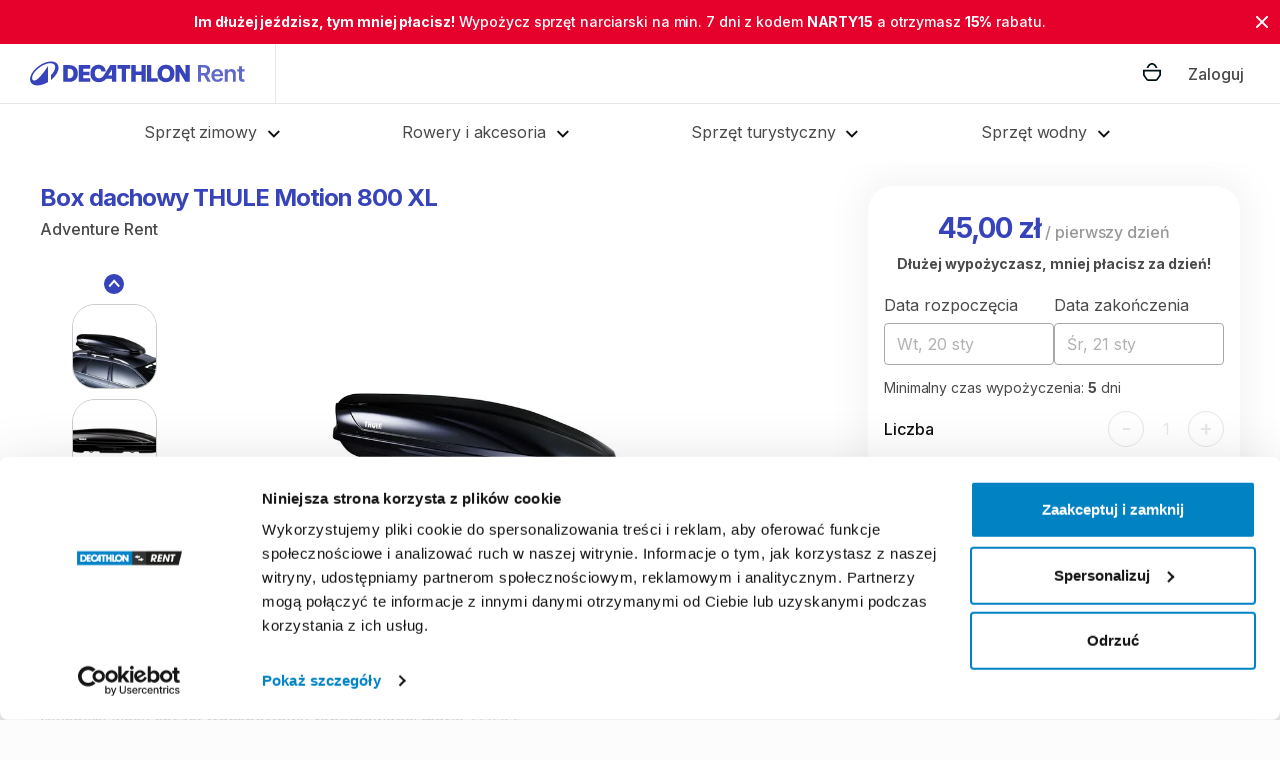

--- FILE ---
content_type: text/html; charset=utf-8
request_url: https://rent.decathlon.pl/l/box-dachowy-thule-motion-800-xl/057eec48-84a1-4fe4-bdd9-c028551a343e
body_size: 18880
content:
<!doctype html><html lang="pl"><head><meta charset="utf-8"><title data-rh="true">Box dachowy THULE Motion 800 XL - 45,00 zł | Decathlon Rent</title><meta name="viewport" content="width=device-width,initial-scale=1"><meta data-rh="true" http-equiv="Content-Type" content="text/html; charset=UTF-8"/><meta data-rh="true" http-equiv="Content-Language" content="pl"/><meta data-rh="true" name="description" content="Wypożycz w Adventure Rent Wysokiej klasy sprzęt transportowy renomowanej marki THULE.

BOX DACHOWY - THULE Motion 800 XL

DANE TECHNICZNE

Wymiary (cm): 205 x 84 x 45 (dł x szer x wys)
Masa: 19 kg
Pojemność: 460 l
Ładowność: 75 kg
Maksymalna ilość par nart: 5-7
Maksymalna ilość desek snowboardowych: 4-5
Maksymalna długość nart (cm): 190 cm
System montażu: Power-Click
Sposób otwierania: Obustronne
Dual-Force: Tak
Centralny zamek: Tak
Pasuje do belek aero: Tak
Pasuje do belek prostokątnych: Tak"/><meta data-rh="true" name="author" content="Adventure Rent"/><meta data-rh="true" property="og:description" content="Wypożycz w Adventure Rent Wysokiej klasy sprzęt transportowy renomowanej marki THULE.

BOX DACHOWY - THULE Motion 800 XL

DANE TECHNICZNE

Wymiary (cm): 205 x 84 x 45 (dł x szer x wys)
Masa: 19 kg
Pojemność: 460 l
Ładowność: 75 kg
Maksymalna ilość par nart: 5-7
Maksymalna ilość desek snowboardowych: 4-5
Maksymalna długość nart (cm): 190 cm
System montażu: Power-Click
Sposób otwierania: Obustronne
Dual-Force: Tak
Centralny zamek: Tak
Pasuje do belek aero: Tak
Pasuje do belek prostokątnych: Tak"/><meta data-rh="true" property="og:title" content="Box dachowy THULE Motion 800 XL - 45,00 zł | Decathlon Rent"/><meta data-rh="true" property="og:type" content="website"/><meta data-rh="true" property="og:url" content="https://rent.decathlon.pl/l/057eec48-84a1-4fe4-bdd9-c028551a343e"/><meta data-rh="true" property="og:locale" content="pl"/><meta data-rh="true" property="og:image" content="https://prod-rent-backend-a9sd29me0v9sv.s3.eu-west-1.amazonaws.com/prod/img/491013e8-1759-494d-876f-bc582b90cf6b/scaled-small"/><meta data-rh="true" property="og:image:width" content="320"/><meta data-rh="true" property="og:image:height" content="320"/><meta data-rh="true" property="og:image" content="https://prod-rent-backend-a9sd29me0v9sv.s3.eu-west-1.amazonaws.com/prod/img/41efe2d4-3dda-43f7-8075-ac1ec7c14a45/scaled-small"/><meta data-rh="true" property="og:image:width" content="320"/><meta data-rh="true" property="og:image:height" content="320"/><meta data-rh="true" property="og:image" content="https://prod-rent-backend-a9sd29me0v9sv.s3.eu-west-1.amazonaws.com/prod/img/6fdf0ee3-a5d4-4826-a2f7-f123fc33983a/scaled-small"/><meta data-rh="true" property="og:image:width" content="320"/><meta data-rh="true" property="og:image:height" content="320"/><meta data-rh="true" property="og:image" content="https://prod-rent-backend-a9sd29me0v9sv.s3.eu-west-1.amazonaws.com/prod/img/5b801a4d-45b0-4208-bd64-f265b0fb5933/scaled-small"/><meta data-rh="true" property="og:image:width" content="320"/><meta data-rh="true" property="og:image:height" content="320"/><meta data-rh="true" property="og:image" content="https://prod-rent-backend-a9sd29me0v9sv.s3.eu-west-1.amazonaws.com/prod/img/a364418b-cb45-4f5c-941f-c42d670037cf/scaled-small"/><meta data-rh="true" property="og:image:width" content="320"/><meta data-rh="true" property="og:image:height" content="320"/><meta data-rh="true" property="og:image" content="https://prod-rent-backend-a9sd29me0v9sv.s3.eu-west-1.amazonaws.com/prod/img/9d588568-3341-4a18-bb34-14aed70c5923/scaled-small"/><meta data-rh="true" property="og:image:width" content="320"/><meta data-rh="true" property="og:image:height" content="320"/><meta data-rh="true" property="og:site_name" content="Decathlon Rent"/>
        <script>
          window.ga=window.ga||function(){(ga.q=ga.q||[]).push(arguments)};ga.l=+new Date;
          ga('create', 'UA-136355533-6', 'auto');
        </script>
        <script async src="https://www.google-analytics.com/analytics.js"></script>
        <link rel="manifest" href="/static/manifest.json"><link rel="apple-touch-icon" sizes="180x180" href="/static/icons/rent-favicon.svg"><link rel="icon" href="/static/icons/rent-favicon.svg"><link rel="mask-icon" href="/static/icons/safari-pinned-tab.svg" color="#3643BA"><link rel="shortcut icon" href="/static/icons/rent-favicon.svg"><meta name="msapplication-config" content="/static/icons/browserconfig.xml"><meta name="theme-color" content="#3643BA"><meta name="facebook-domain-verification" content="0x3aeahq92p0j2hetlk1e53s3zse8i"/><link data-rh="true" rel="canonical" href="https://rent.decathlon.pl/l/057eec48-84a1-4fe4-bdd9-c028551a343e"/><link rel="preconnect" href="https://fonts.googleapis.com"><link rel="preconnect" href="https://fonts.gstatic.com" crossorigin><link href="https://fonts.googleapis.com/css2?family=Inter:wght@100..900&display=swap" rel="stylesheet"><style></style><script>!function(o){sessionStorage.fontsLoaded&&o.documentElement.classList.add("fontsLoaded")}(document)</script><style>.async-hide{opacity:0!important}</style><script>!function(e,n,t,a,c,s,d,i,m){n.className+=" "+t,s.start=1*new Date,s.end=d=function(){n.className=n.className.replace(RegExp(" ?"+t),"")},(e[a]=e[a]||[]).hide=s,setTimeout((function(){d(),s.end=null}),4e3),s.timeout=4e3}(window,document.documentElement,"async-hide","dataLayer",0,{"GTM-NFTMLTV":!0})</script><script>!function(e,t,a,n,g){e[n]=e[n]||[],e[n].push({"gtm.start":(new Date).getTime(),event:"gtm.js"});var m=t.getElementsByTagName(a)[0],r=t.createElement(a);r.async=!0,r.src="https://www.googletagmanager.com/gtm.js?id=GTM-NFTMLTV",m.parentNode.insertBefore(r,m)}(window,document,"script","dataLayer")</script><script async src="https://www.googletagmanager.com/gtag/js?id=AW-764622604"></script><script>function gtag(){dataLayer.push(arguments)}window.dataLayer=window.dataLayer||[],gtag("js",new Date),gtag("config","AW-764622604")</script><link rel="stylesheet" href="/static/reactDates.css"/><link href="/static/css/main.a5950223.css" rel="stylesheet"></head><body><noscript><iframe src="https://www.googletagmanager.com/ns.html?id=GTM-NFTMLTV" height="0" width="0" style="display:none;visibility:hidden"></iframe></noscript><div id="root"><div class="Page_root__lwqX9"><div class="Page_content__33tYG"><div class="LayoutSingleColumn_root__3cKhi ListingPage_pageRoot__1y5K8"><div class="LayoutWrapperTopbar_root__3khlh"><div class="Topbar_root__4g5B5"><div class="Topbar_promoBar__3Z8GO Topbar_promoBarRed__1sKh9"><div class="Topbar_promoBarText__LaF8A"><a class="Topbar_promoBarLink__QvqEr" id="promoBarLink" href="/wypozyczalnia-nart"><strong>Im dłużej jeździsz, tym mniej płacisz!</strong> Wypożycz sprzęt narciarski na min. 7 dni z kodem <strong>NARTY15</strong> a otrzymasz <strong>15%</strong> rabatu.</a></div><span class="Topbar_promoBarClose__3zA1p"><svg class="IconClose_root__2uhXq" width="12" height="12" viewBox="0 0 12 12" xmlns="http://www.w3.org/2000/svg" stroke="currentColor"><g transform="translate(-1 -1)" fill-rule="evenodd"><rect transform="rotate(45 7 7)" x="-1" y="6" width="16" height="2" rx="1"></rect><rect transform="rotate(-45 7 7)" x="-1" y="6" width="16" height="2" rx="1"></rect></g></svg></span></div><div class="Topbar_container__3L1bX Topbar_whiteTopbar__2pXSI"><button class="Topbar_menu__CP_Xz" title="Menu" disabled=""><svg class="Topbar_rootMenuIcon__3Ip5D Topbar_menuIcon__ajFMa" width="18" height="12" viewBox="0 0 18 12" xmlns="http://www.w3.org/2000/svg"><g fill-rule="evenodd"><rect width="18" height="2" rx="1"></rect><rect y="5" width="18" height="2" rx="1"></rect><rect y="10" width="18" height="2" rx="1"></rect></g></svg></button><a class="Topbar_home__1BEu3" title="Strona głowna" href="/"><img class="Logo_logoMobile__26AAS" src="/static/media/logo.e7cf0101.svg" alt="Decathlon Rent"/></a><a class="Topbar_cartLink__1V2lF" href="/cart"><svg viewBox="0 0 24 24" xmlns="http://www.w3.org/2000/svg" fill="#001018" width="24" height="24"><path d="M8.30346 8.04449C8.60721 7.35599 8.96327 6.74455 9.35871 6.24112C9.91502 5.53349 10.8223 4.68975 11.9861 4.68806H11.9901C13.1539 4.68806 14.0635 5.53068 14.622 6.23774C15.0203 6.7423 15.378 7.35486 15.6846 8.04505H17.5088C17.0965 6.94762 16.57 5.98181 15.9467 5.19206C14.8138 3.75769 13.4464 3 11.9901 3H11.9839C10.527 3.00225 9.16071 3.76219 8.03233 5.19824C7.41246 5.98687 6.88989 6.95043 6.48096 8.04449H8.30402H8.30346Z" fill="#001018"></path><path d="M3 9.73233V14.6188C3 15.0991 3.14794 15.5682 3.42356 15.962L6.23831 19.9827C6.6765 20.6088 7.39313 20.9817 8.15756 20.9817H15.8475C16.6097 20.9817 17.3241 20.611 17.7628 19.9878L20.5731 15.9963C20.8509 15.6014 21 15.1306 21 14.6474V9.7312H3V9.73233ZM19.3125 14.8561L16.1867 19.2948H7.81612L4.6875 14.8252V11.4198H19.3125V14.8561Z" fill="#001018"></path></svg></a></div><div class="Topbar_desktop__2oqyD"><nav class="TopbarDesktop_root__3FgFx TopbarDesktop_whiteTopbar__2wCh2"><a class="TopbarDesktop_logoLink__19rr2" href="/"><img class="TopbarDesktop_logo__aplKI" src="/static/media/logo.e7cf0101.svg" alt="Decathlon Rent"/></a><div class="TopbarDesktop_searchLink__2UcfE"></div><a class="Topbar_cartLink__1V2lF" href="/cart"><svg viewBox="0 0 24 24" xmlns="http://www.w3.org/2000/svg" fill="#001018" width="24" height="24"><path d="M8.30346 8.04449C8.60721 7.35599 8.96327 6.74455 9.35871 6.24112C9.91502 5.53349 10.8223 4.68975 11.9861 4.68806H11.9901C13.1539 4.68806 14.0635 5.53068 14.622 6.23774C15.0203 6.7423 15.378 7.35486 15.6846 8.04505H17.5088C17.0965 6.94762 16.57 5.98181 15.9467 5.19206C14.8138 3.75769 13.4464 3 11.9901 3H11.9839C10.527 3.00225 9.16071 3.76219 8.03233 5.19824C7.41246 5.98687 6.88989 6.95043 6.48096 8.04449H8.30402H8.30346Z" fill="#001018"></path><path d="M3 9.73233V14.6188C3 15.0991 3.14794 15.5682 3.42356 15.962L6.23831 19.9827C6.6765 20.6088 7.39313 20.9817 8.15756 20.9817H15.8475C16.6097 20.9817 17.3241 20.611 17.7628 19.9878L20.5731 15.9963C20.8509 15.6014 21 15.1306 21 14.6474V9.7312H3V9.73233ZM19.3125 14.8561L16.1867 19.2948H7.81612L4.6875 14.8252V11.4198H19.3125V14.8561Z" fill="#001018"></path></svg></a><a class="TopbarDesktop_loginLink__1eaZ0"><span class="TopbarDesktop_login__2LGtD"><span>Zaloguj</span></span></a></nav><div class="TopbarDesktop_categoryWrapper__2dSm1 TopbarDesktop_lp__2fKLM"><ul class="TopbarDesktop_categoryBar__2FNoV"><li class="TopbarDesktop_category__1SUti"><span>Sprzęt zimowy</span> <svg class="IconChevron_root__FxnV9" width="17" height="16" viewBox="0 0 17 16" fill="none" xmlns="http://www.w3.org/2000/svg"><path d="M8.39989 8.78136L11.6999 5.48136L12.6426 6.42403L8.39989 10.6667L4.15723 6.42403L5.09989 5.48136L8.39989 8.78136Z" fill="#101010"></path></svg></li><li class="TopbarDesktop_category__1SUti"><span>Rowery i akcesoria</span> <svg class="IconChevron_root__FxnV9" width="17" height="16" viewBox="0 0 17 16" fill="none" xmlns="http://www.w3.org/2000/svg"><path d="M8.39989 8.78136L11.6999 5.48136L12.6426 6.42403L8.39989 10.6667L4.15723 6.42403L5.09989 5.48136L8.39989 8.78136Z" fill="#101010"></path></svg></li><li class="TopbarDesktop_category__1SUti"><span>Sprzęt turystyczny</span> <svg class="IconChevron_root__FxnV9" width="17" height="16" viewBox="0 0 17 16" fill="none" xmlns="http://www.w3.org/2000/svg"><path d="M8.39989 8.78136L11.6999 5.48136L12.6426 6.42403L8.39989 10.6667L4.15723 6.42403L5.09989 5.48136L8.39989 8.78136Z" fill="#101010"></path></svg></li><li class="TopbarDesktop_category__1SUti"><span>Sprzęt wodny</span> <svg class="IconChevron_root__FxnV9" width="17" height="16" viewBox="0 0 17 16" fill="none" xmlns="http://www.w3.org/2000/svg"><path d="M8.39989 8.78136L11.6999 5.48136L12.6426 6.42403L8.39989 10.6667L4.15723 6.42403L5.09989 5.48136L8.39989 8.78136Z" fill="#101010"></path></svg></li></ul></div></div><div class="Topbar_genericError__ryhxA"><div class="Topbar_genericErrorContent__1U5Iq"><p class="Topbar_genericErrorText__sE2db"><span>Coś poszło nie tak. Sprawdź połączenie z internetem i spróbuj ponownie.</span></p></div></div></div></div><div class="LayoutSingleColumn_layoutWrapperMain__1wf6G" role="main"><div><div class="ListingPage_topButtonsContainer__2RZGJ"><button class="ListingPage_backButton__1AnUw"><svg class="IconChevronRight_root__3RqVt ListingPage_chevronLeft__2a9uW" xmlns="http://www.w3.org/2000/svg" viewBox="0 0 24 24"><path fill="#FFF" fill-rule="nonzero" d="M8.293 6.707a1 1 0 0 1 1.414-1.414l6 6a1 1 0 0 1 0 1.414l-6 6a1 1 0 1 1-1.414-1.414L13.586 12 8.293 6.707z"></path></svg><span>Cofnij</span></button></div><div class="ListingPage_content__2TbQl"><div class="ListingPage_contentWraper__1DzUa"><div class="ListingPage_sectionWithBackground__gNe3Q"><div class="ListingPage_contentContainer__BNmMV"><div class="ListingPage_sectionHeading__2d0Gb"><div class="ListingPage_heading__2mrdp"><h1 class="ListingPage_title__fgwUk"><span>Box<!-- --> <!-- -->dachowy<!-- --> <!-- -->THULE<!-- --> <!-- -->Motion<!-- --> <!-- -->800<!-- --> <!-- -->XL</span></h1><div class="ListingPage_author__7yPQy"><span><a class="ListingPage_authorNameLink__3R6QG NamedLink_active" href="/l/box-dachowy-thule-motion-800-xl/057eec48-84a1-4fe4-bdd9-c028551a343e#host">Adventure Rent</a></span></div></div></div><div class="ListingPage_sectionImages__q7YQ5"><div class="ListingPage_images__1D1n8"><div class="ListingPage_carousel__3__Us"><button class="ListingPage_carouselArrow__1jcgJ"><img src="/static/media/prev.444bc080.svg"/></button><div class="ListingPage_carouselImagesWrapper__1Nfod"><a class="ListingPage_carouselImageLink__3_Esc"><img class="ListingPage_rootForImage__1SCPV ListingPage_carouselImage__q72KC" alt="Box dachowy THULE Motion 800 XL" srcSet="https://prod-rent-backend-a9sd29me0v9sv.s3.eu-west-1.amazonaws.com/prod/img/491013e8-1759-494d-876f-bc582b90cf6b/scaled-small 320w"/></a><a class="ListingPage_carouselImageLink__3_Esc"><img class="ListingPage_rootForImage__1SCPV ListingPage_carouselImage__q72KC" alt="Box dachowy THULE Motion 800 XL" srcSet="https://prod-rent-backend-a9sd29me0v9sv.s3.eu-west-1.amazonaws.com/prod/img/41efe2d4-3dda-43f7-8075-ac1ec7c14a45/scaled-small 320w"/></a><a class="ListingPage_carouselImageLink__3_Esc"><img class="ListingPage_rootForImage__1SCPV ListingPage_carouselImage__q72KC" alt="Box dachowy THULE Motion 800 XL" srcSet="https://prod-rent-backend-a9sd29me0v9sv.s3.eu-west-1.amazonaws.com/prod/img/6fdf0ee3-a5d4-4826-a2f7-f123fc33983a/scaled-small 320w"/></a></div><button class="ListingPage_carouselArrow__1jcgJ"><img src="/static/media/next.0aac1dcc.svg"/></button></div><div class="ListingPage_activeImageWrapper__NpEYY"><img class="ListingPage_rootForImage__1SCPV" alt="Box dachowy THULE Motion 800 XL" srcSet="https://prod-rent-backend-a9sd29me0v9sv.s3.eu-west-1.amazonaws.com/prod/img/491013e8-1759-494d-876f-bc582b90cf6b/scaled-medium 750w"/></div><div class="ListingPage_moreImagesWrapper__1f2HC"><button class="ListingPage_moreImages__r1HfR">Więcej zdjęć<!-- --> (<!-- -->6<!-- -->)</button></div></div></div></div></div><div class="ListingPage_contentContainer__BNmMV"><div class="ListingPage_sectionDescription__hZLa1"><h2 class="ListingPage_descriptionTitle__2L4eu"><span>Informacje o produkcie</span></h2><p class="ListingPage_description__3BrTN">Wysokiej<!-- --> <!-- -->klasy<!-- --> <!-- -->sprzęt<!-- --> <!-- -->transportowy<!-- --> <!-- -->renomowanej<!-- --> <!-- -->marki<!-- --> <!-- -->THULE.<!-- -->

<!-- -->BOX<!-- --> <!-- -->DACHOWY<!-- --> <!-- -->-<!-- --> <!-- -->THULE<!-- --> <!-- -->Motion<!-- --> <!-- -->800<!-- --> <!-- -->XL<!-- -->

<!-- -->DANE<!-- --> <!-- -->TECHNICZNE<!-- -->

<!-- -->Wymiary<!-- --> <!-- -->(cm):<!-- --> <!-- -->205<!-- --> <!-- -->x<!-- --> <!-- -->84<!-- --> <!-- -->x<!-- --> <!-- -->45<!-- --> <!-- -->(dł<!-- --> <!-- -->x<!-- --> <!-- -->szer<!-- --> <!-- -->x<!-- --> <!-- -->wys)<!-- -->
<!-- -->Masa:<!-- --> <!-- -->19<!-- --> <!-- -->kg<!-- -->
<!-- -->Pojemność:<!-- --> <!-- -->460<!-- --> <!-- -->l<!-- -->
<!-- -->Ładowność:<!-- --> <!-- -->75<!-- --> <!-- -->kg<!-- -->
<!-- -->Maksymalna<!-- --> <!-- -->ilość<!-- --> <!-- -->par<!-- --> <!-- -->nart:<!-- --> <!-- -->5-7<!-- -->
<!-- -->Maksymalna<!-- --> <!-- -->ilość<!-- --> <!-- -->desek<!-- --> <!-- -->snowboardowych:<!-- --> <!-- -->4-5<!-- -->
<!-- -->Maksymalna<!-- --> <!-- -->długość<!-- --> <!-- -->nart<!-- --> <!-- -->(cm):<!-- --> <!-- -->190<!-- --> <!-- -->cm<!-- -->
<!-- -->System<!-- --> <!-- -->montażu:<!-- --> <!-- -->Power-Click<!-- -->
<!-- -->Sposób<!-- --> <!-- -->otwierania:<!-- --> <!-- -->Obustronne<!-- -->
<!-- -->Dual-Force:<!-- --> <!-- -->Tak<!-- -->
<!-- -->Centralny<!-- --> <!-- -->zamek:<!-- --> <!-- -->Tak<!-- -->
<!-- -->Pasuje<!-- --> <!-- -->do<!-- --> <!-- -->belek<!-- --> <!-- -->aero:<!-- --> <!-- -->Tak<!-- -->
<!-- -->Pasuje<!-- --> <!-- -->do<!-- --> <!-- -->belek<!-- --> <!-- -->prostokątnych:<!-- --> <!-- -->Tak</p></div><div class="ListingPage_sectionDescription__hZLa1"><h2 class="ListingPage_descriptionTitle__2L4eu"><span>Zasady wypożyczenia</span></h2><div class="ListingPage_rulesSubSection__1sZUq"><div class="ListingPage_rulesSubHeaderWrapper__2qEr2"><img src="/static/media/rulesTerms.1a50e965.svg" class="ListingPage_rulesIcon__1_cUV"/><h3 class="ListingPage_rulesSubHeader__125Qw"> Regulamin</h3></div><p class="ListingPage_description__3BrTN"> <!-- -->Ten sprzęt sportowy wypożyczany jest przez wypożyczalnię partnerską. Zapoznaj się z jej regulaminem wypożyczeń.<!-- --> </p><a href="https://prod-rent-backend-a9sd29me0v9sv.s3.eu-west-1.amazonaws.com/prod/doc/pl/RowerowiFanatycyRegulamin.pdf" class="ListingPage_termsLink__nAENt" target="_blank">Regulamin wypożyczalni</a></div><div class="ListingPage_rulesSubSection__1sZUq"><div class="ListingPage_rulesSubHeaderWrapper__2qEr2"><img src="/static/media/rulesDollar.ae842d13.svg" class="ListingPage_rulesIcon__1_cUV"/><h3 class="ListingPage_rulesSubHeader__125Qw">Kaucja</h3></div><p class="ListingPage_description__3BrTN">.</p></div><div class="ListingPage_rulesSubSection__1sZUq"><div class="ListingPage_rulesSubHeaderWrapper__2qEr2"><img src="/static/media/rulesTime.9ad4ecb8.svg" class="ListingPage_rulesIcon__1_cUV"/><h3 class="ListingPage_rulesSubHeader__125Qw">Odbiór i zwrot sprzętu</h3></div><p class="ListingPage_description__3BrTN">Każdorazowo do ustalenia z wynajmującym (duża elastyczność tj. wczesne godziny poranne, późne godziny wieczorne, weekendy oraz możliwość dowozu na terenie Warszawy w cenie 50 zł/dojazd)
Odbiór sprzętu Marki ul. Baczyńskiego 10/1
Preferowane popołudniowe godziny (po godz 17:00 ) odbioru i zdania sprzętu. 
kontakt 793-682-214</p></div></div><div class="ListingPage_sectionMap__LD4ju"><h2 class="ListingPage_locationTitle__1pjvL"><span>Lokalizacja</span></h2><div class="ListingPage_address__2Nu_u">plac Krzysztofa Kamila Baczyńskiego 10, 05-260 Marki, Polska</div><div class="ListingPage_displayMapButton__29kY7"><span>Pokaż na mapie</span></div></div><div id="host" class="ListingPage_sectionHost__20N_x"><h2 class="ListingPage_yourHostHeading__2ASzn"><span>Właściciel oferty</span></h2><div class="UserCard_root__3K-2R"><div class="UserCard_content__2nos9"><a class="Avatar_largeAvatar__3utGG UserCard_avatar__3SKwM" title="" href="/u/61363856-d5d5-41a0-a8e4-7632646db9e3"><img class="Avatar_avatarImage__w9A48" alt="" srcSet="https://prod-rent-backend-a9sd29me0v9sv.s3.eu-west-1.amazonaws.com/prod/img/6af75a8d-4e4e-483d-b17d-c28b42d614bb/square-small 240w, https://prod-rent-backend-a9sd29me0v9sv.s3.eu-west-1.amazonaws.com/prod/img/6af75a8d-4e4e-483d-b17d-c28b42d614bb/square-small2x 480w" sizes="96px"/></a><div class="UserCard_info__7sa6x"><div class="UserCard_headingRow__39Nn4"><h3 class="UserCard_heading__IzJL8"><span>Adventure Rent</span></h3></div><p class="UserCard_links__LBAoB UserCard_withBioMissingAbove__1oECX"><a class="UserCard_link__38bfK" href="/u/61363856-d5d5-41a0-a8e4-7632646db9e3"><span>Zobacz profil</span></a></p></div></div></div></div></div></div><div class="ListingPage_bookingPanel__2NKOO"><div class="ModalInMobile_modalHidden__2JPI2 ModalInMobile_root__1jVhi BookingPanel_container__2Og_R"><div class="Modal_scrollLayer__3CoSr"><div class="BookingPanel_modalContainer__1xltW"><div class="ModalInMobile_modalContent__10JLT"><div class="BookingPanel_modalHeading__3iBe7"><h1 class="BookingPanel_title__1AYc1"><span>Rezerwuj produkt</span></h1><div class="BookingPanel_author__2DbpO"><span>Wystawiony przez Adventure Rent</span></div></div><div class="BookingPanel_bookingHeading__1YkK0"><div><span class="BookingPanel_price__2s7TT">45,00 zł</span><span class="BookingPanel_unit__1eRlJ"> / <span>pierwszy dzień</span></span></div><div class="BookingPanel_bookingHelp__5EXiv">Dłużej wypożyczasz, mniej płacisz za dzień!</div></div><form method="post" action="/" class="BookingDatesForm_root__11QAQ BookingPanel_bookingForm__3H0Kc"><div class="FieldDateRange_wrapper__j9nJH"><div class="react-datepicker-wrapper"><div class="react-datepicker__input-container"><div class="FieldDateRange_container__19F7h"><div class="FieldDateRange_dateContainer__26OGz"><label for="BookingPanel.bookingStartDate" class="FieldDateRange_label__1Vk2V"><span class="FieldDateRange_text__vlkWl">Data rozpoczęcia</span><div class="FieldDateRange_defaultBtn__2x1lc">Wt, 20 sty<!-- --> </div></label></div><div class="FieldDateRange_dateContainer__26OGz"><label for="BookingPanel.bookingEndDate" class="FieldDateRange_label__1Vk2V"><span class="FieldDateRange_text__vlkWl">Data zakończenia</span><div class="FieldDateRange_defaultBtn__2x1lc">Śr, 21 sty</div></label></div></div></div></div></div><div class="BookingDatesForm_minBookingDaysInfo__7gEYw"><span>Minimalny czas wypożyczenia:</span> <strong>5</strong> <span>dni</span></div><div class="BookingDatesForm_quantitySelector__2j2nd"><span class="BookingDatesForm_quantityLabel__1NV5E"><span>Liczba</span></span><div class="BookingDatesForm_quantityWrapper__32pq5"><div type="button" class="BookingDatesForm_quantityButton__1ZPCq BookingDatesForm_disabled__2o7RO">-</div><div class="BookingDatesForm_quantityValue__3wdp9 BookingDatesForm_disabled__2o7RO">1</div><input type="number" value="1" class="BookingDatesForm_quantityInput__2iDBg"/><div type="button" class="BookingDatesForm_quantityButton__1ZPCq BookingDatesForm_disabled__2o7RO">+</div></div></div><div class="BookingPanel_bookingDatesSubmitButtonWrapper__3Zmj_"><button class="Button_primaryButtonRoot__1jcUy Button_primaryButton__14Y_N" type="submit" id="ConfirmDatesButton" disabled=""><span>Zarezerwuj</span></button></div></form></div></div></div></div><div class="BookingPanel_openBookingForm__1Ousr"><div class="BookingPanel_priceContainer__2-ubR"><div class="BookingPanel_header__h9PDk"><span>Wybierz daty</span></div><div><div class="BookingPanel_priceValue__16Xwa" title="45,00 zł">45,00 zł<!-- --> <span class="BookingPanel_perUnit__3fRyE"><span>za 1 dzień</span></span></div></div></div><button class="BookingPanel_bookButton__1pmJj" id="BookButton" disabled=""><span>Sprawdź dostępność</span></button></div></div></div></div></div><div class="LayoutWrapperFooter_root__2SW4C ListingPage_footer__2HnVI"><div class="Footer_root__1b7pO"><div class="Footer_topBorderWrapper__2oH-T"><div class="Footer_content__2U1W0"><div class="Footer_someLiksMobile__crbBN"><a href="https://www.facebook.com/decathlonrent/" class="Footer_icon__AHq_O" title="Przejdź do strony na Facebooku" target="_blank" rel="noopener noreferrer"><svg class="IconSocialMediaFacebook_root__2X9uo Footer_mediaIcon__1gvuX" width="10" height="17" viewBox="0 0 10 17" xmlns="http://www.w3.org/2000/svg"><path d="M8.65 1.108C8.413 1.072 7.59 1 6.633 1c-2 0-3.374 1.244-3.374 3.525V6.49H1v2.668h2.258v6.84h2.71V9.16h2.25l.345-2.668H5.968V4.786c0-.766.204-1.298 1.293-1.298h1.39v-2.38z" fill-rule="evenodd"></path></svg></a></div><div class="Footer_topLinks__1L0Dj"><div class="Footer_infoLinks__1Sr6E"><ul class="Footer_list__pfbwR"><li><h4 class="Footer_linkHeader__2qHFC"><span>Na skróty</span></h4></li><li class="Footer_listItem__3-xEK"><a class="Footer_link__8up7a" href="/about"><span>O nas</span></a></li><li class="Footer_listItem__3-xEK"><a class="Footer_link__8up7a" href="/faq"><span>FAQ</span></a></li><li class="Footer_listItem__3-xEK"><a class="Footer_link__8up7a" href="/about#contact"><span>Kontakt</span></a></li></ul></div><div class="Footer_infoLinks__1Sr6E"><ul class="Footer_list__pfbwR"><li><h4 class="Footer_linkHeader__2qHFC"><span>Nasza oferta</span></h4></li><li class="Footer_listItem__3-xEK"><a class="Footer_link__8up7a" href="/wypozyczalnia-sprzetu-sportowego">Wypożyczalnia sprzętu sportowego</a></li><li class="Footer_listItem__3-xEK"><a class="Footer_link__8up7a" href="/wypozyczalnia-rowerow">Wypożyczalnia rowerów</a></li><li class="Footer_listItem__3-xEK"><a class="Footer_link__8up7a" href="/wypozyczalnia-sprzetu-turystycznego">Wypożyczalnia namiotów</a></li><li class="Footer_listItem__3-xEK"><a class="Footer_link__8up7a" href="/wypozyczalnia-kajakow">Wypożyczalnia kajaków</a></li><li class="Footer_listItem__3-xEK"><a class="Footer_link__8up7a" href="/wypozyczalnia-desek-sup">Wypożyczalnia desek SUP</a></li><li class="Footer_listItem__3-xEK"><a class="Footer_link__8up7a" href="/wypozyczalnia-trenazerow-rowerowych">Wypożyczalnia trenażerów</a></li><li class="Footer_listItem__3-xEK"><a class="Footer_link__8up7a" href="/wypozyczalnia-sprzetu-fitness">Wypożyczalnia sprzętu fitness</a></li><li class="Footer_listItem__3-xEK"><a class="Footer_link__8up7a" href="/wypozyczalnia-nart">Wypożyczalnia nart</a></li></ul></div><div class="Footer_extraLinks__3GtPx"><div class="Footer_legalMatters__1ymr_"><ul class="Footer_tosAndPrivacy__2MoHx"><li><h4 class="Footer_linkHeader__2qHFC"><span>Ważne informacje</span></h4></li><li><a class="Footer_privacy__2I_iP" href="/legal-information"><span>Informacje prawne</span></a></li><li><a href="https://prod-rent-backend-a9sd29me0v9sv.s3.eu-west-1.amazonaws.com/prod/doc/terms-pl.pdf" class="Footer_legalLink__JlbpP" target="_blank"><span>Regulamin platformy</span></a></li><li><a href="https://prod-rent-backend-a9sd29me0v9sv.s3.eu-west-1.amazonaws.com/prod/doc/privacy-policy-pl.pdf" class="Footer_legalLink__JlbpP" target="_blank"><span>Polityka prywatności</span></a></li><li><a href="https://www.decathlon.pl/help/app/dsa-form" class="Footer_legalLink__JlbpP" target="_blank"><span>Zgłoś nielegalne treści</span></a></li><li><a href="https://prod-rent-backend-a9sd29me0v9sv.s3.eu-west-1.amazonaws.com/prod/doc/pl/regulamin-akcji-promocyjnych-2025-12-15.pdf" class="Footer_legalLink__JlbpP" target="_blank">Regulaminy promocji</a></li></ul></div></div></div><div class="Footer_links__2gjfv"><div class="Footer_organization__3PRwB" id="organization"><a class="Footer_logoLink__3j3g_" href="/"><svg width="206" height="24" viewBox="0 0 206 24" fill="none" xmlns="http://www.w3.org/2000/svg"><path d="M46.7902 20.05H57.6692V16.554H50.9302V13.6215H56.8987V10.367H50.9302V7.4345H57.6692V3.95H46.7902V20.05ZM71.1702 13.1155C69.5947 15.6225 68.0652 16.669 66.0987 16.669C63.5457 16.669 62.0622 14.875 62.0622 11.7585C62.0622 8.803 63.4307 7.331 65.5352 7.331C66.9267 7.331 68.0767 7.952 68.4332 10.022H72.5732C72.1247 6.0775 69.6062 3.628 65.5812 3.628C60.9122 3.628 57.8417 6.9285 57.8417 11.9885C57.8417 17.083 60.9122 20.372 65.9607 20.372C69.2612 20.372 71.5037 18.992 72.9872 17.129H78.6337V20.05H82.7507V3.95H76.9087L71.1702 13.1155ZM78.6337 13.8975H74.9882L78.6337 7.975V13.8975ZM37.9582 3.95H31.9092V20.05H37.9582C42.7537 20.05 45.8472 16.8875 45.8472 12C45.8472 7.1125 42.7537 3.95 37.9582 3.95ZM37.9007 16.554H36.0492V7.4345H37.9007C40.2927 7.4345 41.6382 9.125 41.6382 12C41.6382 14.8635 40.2927 16.554 37.9007 16.554ZM130.269 3.628C125.404 3.628 122.138 6.9285 122.138 12C122.138 17.0715 125.404 20.372 130.269 20.372C135.145 20.372 138.399 17.0715 138.399 12C138.399 6.9285 135.145 3.628 130.269 3.628ZM130.269 16.669C127.877 16.669 126.37 15.0705 126.37 12C126.37 8.9295 127.877 7.331 130.269 7.331C132.672 7.331 134.167 8.9295 134.167 12C134.167 15.0705 132.672 16.669 130.269 16.669ZM83.7857 7.4345H87.8452V20.05H91.9852V7.4345H96.0447V3.95H83.7857L83.7857 7.4345ZM148.968 3.95V12.8165L143.632 3.95H139.342V20.05H143.344V10.8155L148.899 20.05H152.97V3.95L148.968 3.95ZM116.273 3.95H112.133V20.05H122.518V16.5655H116.273V3.95ZM106.797 10.091H101.22V3.95H97.0797V20.05H101.22V13.564H106.797V20.05H110.937V3.95H106.797V10.091Z" fill="#FFF"></path><path d="M20.2253 0.5C11.2354 0.5 0.0527344 9.80155 0.0527344 17.5105C0.0527344 21.492 3.11094 23.5 7.15007 23.5C10.116 23.5 13.705 22.4152 17.1671 20.3264V4.94305C16.2439 6.52408 11.9047 12.8944 8.41952 16.2873C6.6423 18.0183 5.23438 18.7684 4.02264 18.7684C2.66086 18.7684 2.01461 17.8452 2.01461 16.4719C2.01461 10.2401 12.5048 2.13874 19.4521 2.13874C22.3142 2.13874 24.1606 3.40818 24.1606 5.87782C24.1606 8.13974 22.6257 10.9787 20.0061 13.5983V18.3645C24.5761 14.7524 27.3111 10.1478 27.3111 6.43176C27.3111 2.51957 24.2645 0.5 20.2253 0.5Z" fill="#FFF"></path><path d="M205.44 7.87891V10.0664H198.542V7.87891H205.44ZM200.245 5.00391H203.073V16.2695C203.073 16.6497 203.131 16.9414 203.245 17.1445C203.365 17.3424 203.521 17.4779 203.714 17.5508C203.907 17.6237 204.12 17.6602 204.354 17.6602C204.532 17.6602 204.693 17.6471 204.839 17.6211C204.99 17.5951 205.104 17.5716 205.183 17.5508L205.659 19.7617C205.508 19.8138 205.292 19.8711 205.011 19.9336C204.735 19.9961 204.396 20.0326 203.995 20.043C203.287 20.0638 202.649 19.957 202.081 19.7227C201.513 19.4831 201.063 19.1133 200.729 18.6133C200.401 18.1133 200.24 17.4883 200.245 16.7383V5.00391Z" fill="#FFF"></path><path d="M189.53 12.8477V19.8789H186.702V7.87891H189.405V9.91797H189.546C189.822 9.24609 190.262 8.71224 190.866 8.31641C191.476 7.92057 192.228 7.72266 193.124 7.72266C193.952 7.72266 194.674 7.89974 195.288 8.25391C195.908 8.60807 196.387 9.12109 196.726 9.79297C197.069 10.4648 197.239 11.2799 197.233 12.2383V19.8789H194.405V12.6758C194.405 11.8737 194.197 11.2461 193.78 10.793C193.369 10.3398 192.799 10.1133 192.069 10.1133C191.575 10.1133 191.134 10.2227 190.749 10.4414C190.369 10.6549 190.069 10.9648 189.851 11.3711C189.637 11.7773 189.53 12.2695 189.53 12.8477Z" fill="#FFF"></path><path d="M179.634 20.1133C178.431 20.1133 177.392 19.8633 176.517 19.3633C175.647 18.8581 174.978 18.1445 174.509 17.2227C174.04 16.2956 173.806 15.2044 173.806 13.9492C173.806 12.7148 174.04 11.6315 174.509 10.6992C174.983 9.76172 175.644 9.03255 176.493 8.51172C177.342 7.98568 178.34 7.72266 179.485 7.72266C180.225 7.72266 180.923 7.84245 181.579 8.08203C182.241 8.31641 182.824 8.68099 183.329 9.17578C183.84 9.67057 184.241 10.3008 184.532 11.0664C184.824 11.8268 184.97 12.7331 184.97 13.7852V14.6523H175.134V12.7461H182.259C182.254 12.2044 182.136 11.7227 181.907 11.3008C181.678 10.8737 181.358 10.5378 180.946 10.293C180.54 10.0482 180.066 9.92578 179.524 9.92578C178.946 9.92578 178.438 10.0664 178.001 10.3477C177.563 10.6237 177.222 10.9883 176.978 11.4414C176.738 11.8893 176.616 12.3815 176.61 12.918V14.582C176.61 15.2799 176.738 15.8789 176.993 16.3789C177.248 16.8737 177.605 17.2539 178.063 17.5195C178.522 17.7799 179.058 17.9102 179.673 17.9102C180.084 17.9102 180.457 17.8529 180.79 17.7383C181.123 17.6185 181.412 17.444 181.657 17.2148C181.902 16.9857 182.087 16.7018 182.212 16.3633L184.853 16.6602C184.686 17.3581 184.368 17.9674 183.899 18.4883C183.436 19.0039 182.842 19.4049 182.118 19.6914C181.394 19.9727 180.566 20.1133 179.634 20.1133Z" fill="#FFF"></path><path d="M160.97 19.8789V3.87891H166.97C168.199 3.87891 169.23 4.09245 170.063 4.51953C170.902 4.94661 171.535 5.54557 171.962 6.31641C172.394 7.08203 172.61 7.97526 172.61 8.99609C172.61 10.0221 172.392 10.9128 171.954 11.668C171.522 12.418 170.884 12.9987 170.04 13.4102C169.196 13.8164 168.16 14.0195 166.931 14.0195H162.657V11.6133H166.54C167.259 11.6133 167.847 11.5143 168.306 11.3164C168.764 11.1133 169.103 10.819 169.321 10.4336C169.545 10.043 169.657 9.5638 169.657 8.99609C169.657 8.42839 169.545 7.94401 169.321 7.54297C169.097 7.13672 168.756 6.82943 168.298 6.62109C167.84 6.40755 167.248 6.30078 166.524 6.30078H163.868V19.8789H160.97ZM169.235 12.6289L173.196 19.8789H169.962L166.071 12.6289H169.235Z" fill="#FFF"></path></svg></a><div><p class="Footer_organizationDescription__rgx5v"><span>Decathlon Rent to największa wypożyczalnia sprzętu sportowego działająca na terenie całej Polski. Oferujemy wynajem rowerów, sprzętu turystycznego, sprzętu do sportów wodnych i wielu innych. U nas każdy znajdzie coś dla siebie.</span></p><div><a href="https://www.facebook.com/decathlonrent/" class="Footer_icon__AHq_O" title="Przejdź do strony na Facebooku" target="_blank" rel="noopener noreferrer"><svg class="IconSocialMediaFacebook_root__2X9uo Footer_mediaIcon__1gvuX" width="10" height="17" viewBox="0 0 10 17" xmlns="http://www.w3.org/2000/svg"><path d="M8.65 1.108C8.413 1.072 7.59 1 6.633 1c-2 0-3.374 1.244-3.374 3.525V6.49H1v2.668h2.258v6.84h2.71V9.16h2.25l.345-2.668H5.968V4.786c0-.766.204-1.298 1.293-1.298h1.39v-2.38z" fill-rule="evenodd"></path></svg></a></div><p class="Footer_organizationCopyright__21G0S"><a class="Footer_copyrightLink__3zNbd" href="https://www.decathlon.pl" target="_blank"> <span>© Decathlon Rent</span></a></p></div></div></div><div><a class="Footer_logoLinkMobile__3OYWb" href="/"><svg width="206" height="24" viewBox="0 0 206 24" fill="none" xmlns="http://www.w3.org/2000/svg"><path d="M46.7902 20.05H57.6692V16.554H50.9302V13.6215H56.8987V10.367H50.9302V7.4345H57.6692V3.95H46.7902V20.05ZM71.1702 13.1155C69.5947 15.6225 68.0652 16.669 66.0987 16.669C63.5457 16.669 62.0622 14.875 62.0622 11.7585C62.0622 8.803 63.4307 7.331 65.5352 7.331C66.9267 7.331 68.0767 7.952 68.4332 10.022H72.5732C72.1247 6.0775 69.6062 3.628 65.5812 3.628C60.9122 3.628 57.8417 6.9285 57.8417 11.9885C57.8417 17.083 60.9122 20.372 65.9607 20.372C69.2612 20.372 71.5037 18.992 72.9872 17.129H78.6337V20.05H82.7507V3.95H76.9087L71.1702 13.1155ZM78.6337 13.8975H74.9882L78.6337 7.975V13.8975ZM37.9582 3.95H31.9092V20.05H37.9582C42.7537 20.05 45.8472 16.8875 45.8472 12C45.8472 7.1125 42.7537 3.95 37.9582 3.95ZM37.9007 16.554H36.0492V7.4345H37.9007C40.2927 7.4345 41.6382 9.125 41.6382 12C41.6382 14.8635 40.2927 16.554 37.9007 16.554ZM130.269 3.628C125.404 3.628 122.138 6.9285 122.138 12C122.138 17.0715 125.404 20.372 130.269 20.372C135.145 20.372 138.399 17.0715 138.399 12C138.399 6.9285 135.145 3.628 130.269 3.628ZM130.269 16.669C127.877 16.669 126.37 15.0705 126.37 12C126.37 8.9295 127.877 7.331 130.269 7.331C132.672 7.331 134.167 8.9295 134.167 12C134.167 15.0705 132.672 16.669 130.269 16.669ZM83.7857 7.4345H87.8452V20.05H91.9852V7.4345H96.0447V3.95H83.7857L83.7857 7.4345ZM148.968 3.95V12.8165L143.632 3.95H139.342V20.05H143.344V10.8155L148.899 20.05H152.97V3.95L148.968 3.95ZM116.273 3.95H112.133V20.05H122.518V16.5655H116.273V3.95ZM106.797 10.091H101.22V3.95H97.0797V20.05H101.22V13.564H106.797V20.05H110.937V3.95H106.797V10.091Z" fill="#FFF"></path><path d="M20.2253 0.5C11.2354 0.5 0.0527344 9.80155 0.0527344 17.5105C0.0527344 21.492 3.11094 23.5 7.15007 23.5C10.116 23.5 13.705 22.4152 17.1671 20.3264V4.94305C16.2439 6.52408 11.9047 12.8944 8.41952 16.2873C6.6423 18.0183 5.23438 18.7684 4.02264 18.7684C2.66086 18.7684 2.01461 17.8452 2.01461 16.4719C2.01461 10.2401 12.5048 2.13874 19.4521 2.13874C22.3142 2.13874 24.1606 3.40818 24.1606 5.87782C24.1606 8.13974 22.6257 10.9787 20.0061 13.5983V18.3645C24.5761 14.7524 27.3111 10.1478 27.3111 6.43176C27.3111 2.51957 24.2645 0.5 20.2253 0.5Z" fill="#FFF"></path><path d="M205.44 7.87891V10.0664H198.542V7.87891H205.44ZM200.245 5.00391H203.073V16.2695C203.073 16.6497 203.131 16.9414 203.245 17.1445C203.365 17.3424 203.521 17.4779 203.714 17.5508C203.907 17.6237 204.12 17.6602 204.354 17.6602C204.532 17.6602 204.693 17.6471 204.839 17.6211C204.99 17.5951 205.104 17.5716 205.183 17.5508L205.659 19.7617C205.508 19.8138 205.292 19.8711 205.011 19.9336C204.735 19.9961 204.396 20.0326 203.995 20.043C203.287 20.0638 202.649 19.957 202.081 19.7227C201.513 19.4831 201.063 19.1133 200.729 18.6133C200.401 18.1133 200.24 17.4883 200.245 16.7383V5.00391Z" fill="#FFF"></path><path d="M189.53 12.8477V19.8789H186.702V7.87891H189.405V9.91797H189.546C189.822 9.24609 190.262 8.71224 190.866 8.31641C191.476 7.92057 192.228 7.72266 193.124 7.72266C193.952 7.72266 194.674 7.89974 195.288 8.25391C195.908 8.60807 196.387 9.12109 196.726 9.79297C197.069 10.4648 197.239 11.2799 197.233 12.2383V19.8789H194.405V12.6758C194.405 11.8737 194.197 11.2461 193.78 10.793C193.369 10.3398 192.799 10.1133 192.069 10.1133C191.575 10.1133 191.134 10.2227 190.749 10.4414C190.369 10.6549 190.069 10.9648 189.851 11.3711C189.637 11.7773 189.53 12.2695 189.53 12.8477Z" fill="#FFF"></path><path d="M179.634 20.1133C178.431 20.1133 177.392 19.8633 176.517 19.3633C175.647 18.8581 174.978 18.1445 174.509 17.2227C174.04 16.2956 173.806 15.2044 173.806 13.9492C173.806 12.7148 174.04 11.6315 174.509 10.6992C174.983 9.76172 175.644 9.03255 176.493 8.51172C177.342 7.98568 178.34 7.72266 179.485 7.72266C180.225 7.72266 180.923 7.84245 181.579 8.08203C182.241 8.31641 182.824 8.68099 183.329 9.17578C183.84 9.67057 184.241 10.3008 184.532 11.0664C184.824 11.8268 184.97 12.7331 184.97 13.7852V14.6523H175.134V12.7461H182.259C182.254 12.2044 182.136 11.7227 181.907 11.3008C181.678 10.8737 181.358 10.5378 180.946 10.293C180.54 10.0482 180.066 9.92578 179.524 9.92578C178.946 9.92578 178.438 10.0664 178.001 10.3477C177.563 10.6237 177.222 10.9883 176.978 11.4414C176.738 11.8893 176.616 12.3815 176.61 12.918V14.582C176.61 15.2799 176.738 15.8789 176.993 16.3789C177.248 16.8737 177.605 17.2539 178.063 17.5195C178.522 17.7799 179.058 17.9102 179.673 17.9102C180.084 17.9102 180.457 17.8529 180.79 17.7383C181.123 17.6185 181.412 17.444 181.657 17.2148C181.902 16.9857 182.087 16.7018 182.212 16.3633L184.853 16.6602C184.686 17.3581 184.368 17.9674 183.899 18.4883C183.436 19.0039 182.842 19.4049 182.118 19.6914C181.394 19.9727 180.566 20.1133 179.634 20.1133Z" fill="#FFF"></path><path d="M160.97 19.8789V3.87891H166.97C168.199 3.87891 169.23 4.09245 170.063 4.51953C170.902 4.94661 171.535 5.54557 171.962 6.31641C172.394 7.08203 172.61 7.97526 172.61 8.99609C172.61 10.0221 172.392 10.9128 171.954 11.668C171.522 12.418 170.884 12.9987 170.04 13.4102C169.196 13.8164 168.16 14.0195 166.931 14.0195H162.657V11.6133H166.54C167.259 11.6133 167.847 11.5143 168.306 11.3164C168.764 11.1133 169.103 10.819 169.321 10.4336C169.545 10.043 169.657 9.5638 169.657 8.99609C169.657 8.42839 169.545 7.94401 169.321 7.54297C169.097 7.13672 168.756 6.82943 168.298 6.62109C167.84 6.40755 167.248 6.30078 166.524 6.30078H163.868V19.8789H160.97ZM169.235 12.6289L173.196 19.8789H169.962L166.071 12.6289H169.235Z" fill="#FFF"></path></svg></a></div><div class="Footer_copyrightAndTermsMobile__Jyuq1"><a class="Footer_organizationCopyrightMobile__1a-aH" href="/"><span>© Decathlon Rent</span></a><div class="Footer_tosAndPrivacyMobile__1Rbv8"><a class="Footer_legalLink__JlbpP" href="/legal-information"><span>Informacje prawne</span></a><a href="https://prod-rent-backend-a9sd29me0v9sv.s3.eu-west-1.amazonaws.com/prod/doc/terms-pl.pdf" class="Footer_legalLink__JlbpP" target="_blank"><span>Regulamin platformy</span></a><a href="https://prod-rent-backend-a9sd29me0v9sv.s3.eu-west-1.amazonaws.com/prod/doc/privacy-policy-pl.pdf" class="Footer_legalLink__JlbpP" target="_blank"><span>Polityka prywatności</span></a><a href="https://www.decathlon.pl/help/app/dsa-form" class="Footer_legalLink__JlbpP" target="_blank"><span>Zgłoś nielegalne treści</span></a><a href="https://prod-rent-backend-a9sd29me0v9sv.s3.eu-west-1.amazonaws.com/prod/doc/pl/regulamin-akcji-promocyjnych-2025-12-15.pdf" class="Footer_legalLink__JlbpP" target="_blank">Regulaminy promocji</a></div></div></div></div></div></div></div></div></div></div><div id="portal-root"></div><script>!function(e){var t=void 0!==window.Promise&&void 0!==window.Promise.reject&&"[object Promise]"===Object.prototype.toString.call(Promise.resolve());if(!sessionStorage.fontsLoaded&&t){!function(){function t(t,n){e.addEventListener?t.addEventListener("scroll",n,!1):t.attachEvent("scroll",n)}function n(t){this.a=e.createElement("div"),this.a.setAttribute("aria-hidden","true"),this.a.appendChild(e.createTextNode(t)),this.b=e.createElement("span"),this.c=e.createElement("span"),this.h=e.createElement("span"),this.f=e.createElement("span"),this.g=-1,this.b.style.cssText="max-width:none;display:inline-block;position:absolute;height:100%;width:100%;overflow:scroll;font-size:16px;",this.c.style.cssText="max-width:none;display:inline-block;position:absolute;height:100%;width:100%;overflow:scroll;font-size:16px;",this.f.style.cssText="max-width:none;display:inline-block;position:absolute;height:100%;width:100%;overflow:scroll;font-size:16px;",this.h.style.cssText="display:inline-block;width:200%;height:200%;font-size:16px;max-width:none;",this.b.appendChild(this.h),this.c.appendChild(this.f),this.a.appendChild(this.b),this.a.appendChild(this.c)}function i(e,t){e.a.style.cssText="max-width:none;min-width:20px;min-height:20px;display:inline-block;overflow:hidden;position:absolute;width:auto;margin:0;padding:0;top:-999px;white-space:nowrap;font-synthesis:none;font:"+t+";"}function o(e){var t=e.a.offsetWidth,n=t+100;return e.f.style.width=n+"px",e.c.scrollLeft=n,e.b.scrollLeft=e.b.scrollWidth+100,e.g!==t&&(e.g=t,!0)}function s(e,n){function i(){var e=s;o(e)&&e.a.parentNode&&n(e.g)}var s=e;t(e.b,i),t(e.c,i),o(e)}function a(e,t){var n=t||{};this.family=e,this.style=n.style||"normal",this.weight=n.weight||"normal",this.stretch=n.stretch||"normal"}var l=null,r=null,d=null,c=null;function h(){return null===c&&(c=!!e.fonts),c}function f(){if(null===d){var t=e.createElement("div");try{t.style.font="condensed 100px sans-serif"}catch(e){}d=""!==t.style.font}return d}function p(e,t){return[e.style,e.weight,f()?e.stretch:"","100px",t].join(" ")}a.prototype.load=function(t,o){var a=this,d=t||"BESbswy",c=0,f=o||3e3,u=(new Date).getTime();return new Promise((function(t,o){if(h()&&!function(){if(null===r)if(h()&&/Apple/.test(window.navigator.vendor)){var e=/AppleWebKit\/([0-9]+)(?:\.([0-9]+))(?:\.([0-9]+))/.exec(window.navigator.userAgent);r=!!e&&603>parseInt(e[1],10)}else r=!1;return r}()){var m=new Promise((function(t,n){!function i(){(new Date).getTime()-u>=f?n():e.fonts.load(p(a,'"'+a.family+'"'),d).then((function(e){1<=e.length?t():setTimeout(i,25)}),(function(){n()}))}()})),w=new Promise((function(e,t){c=setTimeout(t,f)}));Promise.race([w,m]).then((function(){clearTimeout(c),t(a)}),(function(){o(a)}))}else!function(t){e.body?t():e.addEventListener?e.addEventListener("DOMContentLoaded",(function n(){e.removeEventListener("DOMContentLoaded",n),t()})):e.attachEvent("onreadystatechange",(function n(){"interactive"!=e.readyState&&"complete"!=e.readyState||(e.detachEvent("onreadystatechange",n),t())}))}((function(){function r(){var e;(e=-1!=v&&-1!=y||-1!=v&&-1!=g||-1!=y&&-1!=g)&&((e=v!=y&&v!=g&&y!=g)||(null===l&&(e=/AppleWebKit\/([0-9]+)(?:\.([0-9]+))/.exec(window.navigator.userAgent),l=!!e&&(536>parseInt(e[1],10)||536===parseInt(e[1],10)&&11>=parseInt(e[2],10))),e=l&&(v==b&&y==b&&g==b||v==x&&y==x&&g==x||v==E&&y==E&&g==E)),e=!e),e&&(L.parentNode&&L.parentNode.removeChild(L),clearTimeout(c),t(a))}var h=new n(d),m=new n(d),w=new n(d),v=-1,y=-1,g=-1,b=-1,x=-1,E=-1,L=e.createElement("div");L.dir="ltr",i(h,p(a,"sans-serif")),i(m,p(a,"serif")),i(w,p(a,"monospace")),L.appendChild(h.a),L.appendChild(m.a),L.appendChild(w.a),e.body.appendChild(L),b=h.a.offsetWidth,x=m.a.offsetWidth,E=w.a.offsetWidth,function t(){if((new Date).getTime()-u>=f)L.parentNode&&L.parentNode.removeChild(L),o(a);else{var n=e.hidden;!0!==n&&void 0!==n||(v=h.a.offsetWidth,y=m.a.offsetWidth,g=w.a.offsetWidth,r()),c=setTimeout(t,50)}}(),s(h,(function(e){v=e,r()})),i(h,p(a,'"'+a.family+'",sans-serif')),s(m,(function(e){y=e,r()})),i(m,p(a,'"'+a.family+'",serif')),s(w,(function(e){g=e,r()})),i(w,p(a,'"'+a.family+'",monospace'))}))}))},"object"==typeof module?module.exports=a:(window.FontFaceObserver=a,window.FontFaceObserver.prototype.load=a.prototype.load)}();var n=new FontFaceObserver("Inter",{weight:400}),i=new FontFaceObserver("Inter",{weight:500}),o=new FontFaceObserver("Inter",{weight:600}),s=new FontFaceObserver("Inter",{weight:700});Promise.all([n.load(null,5e3),i.load(null,5e3),o.load(null,5e3),s.load(null,5e3)]).then((function(){e.documentElement.classList.add("fontsLoaded"),sessionStorage.fontsLoaded=!0})).catch((function(){console.warn("Font loading took too long time - using system fonts instead.")}))}else e.documentElement.classList.add("fontsLoaded")}(document)</script><script src="https://maps.googleapis.com/maps/api/js?key=AIzaSyB2rFiosVF1FD7NwCaKVr1a1fkxs7yrJ3M&libraries=places"></script><script src="https://js.stripe.com/v3/"></script>
      <script>window.__PRELOADED_STATE__ = "{\"Auth\":{\"isAuthenticated\":false,\"authScopes\":[],\"authInfoLoaded\":false,\"loginError\":null,\"loginInProgress\":false,\"logoutError\":null,\"logoutInProgress\":false,\"signupError\":null,\"signupInProgress\":false},\"FlashNotification\":[],\"Promo\":{\"isPromoOn\":false,\"code\":null,\"title\":\"\",\"discount\":0,\"discountedCategories\":[],\"codeValid\":false},\"LocationFilter\":\"\",\"Routing\":{\"currentLocation\":null,\"currentCanonicalUrl\":null},\"UI\":{\"disableScrollRequests\":[],\"isPromoBarOpen\":true},\"marketplaceData\":{\"entities\":{\"listing\":{\"057eec48-84a1-4fe4-bdd9-c028551a343e\":{\"attributes\":{\"title\":\"Box dachowy THULE Motion 800 XL\",\"description\":\"Wysokiej klasy sprzęt transportowy renomowanej marki THULE.\\n\\nBOX DACHOWY - THULE Motion 800 XL\\n\\nDANE TECHNICZNE\\n\\nWymiary (cm): 205 x 84 x 45 (dł x szer x wys)\\nMasa: 19 kg\\nPojemność: 460 l\\nŁadowność: 75 kg\\nMaksymalna ilość par nart: 5-7\\nMaksymalna ilość desek snowboardowych: 4-5\\nMaksymalna długość nart (cm): 190 cm\\nSystem montażu: Power-Click\\nSposób otwierania: Obustronne\\nDual-Force: Tak\\nCentralny zamek: Tak\\nPasuje do belek aero: Tak\\nPasuje do belek prostokątnych: Tak\",\"createdAt\":\"2023-03-29T21:02:55.202Z\",\"rating\":1000000,\"state\":\"published\",\"deleted\":false,\"category\":\"transport\",\"code\":null,\"depositConditions\":\".\",\"externalLink\":null,\"businessCategory\":\"transport_box\",\"parts\":\"- poszycie zewnętrzne\\n- kompletność uchwytów\\n- wnętrze boxa\",\"customParts\":\"- poszycie zewnętrzne\\n- kompletność uchwytów\\n- wnętrze boxa\",\"serviceDaysAmount\":null,\"availableAfterDays\":null,\"minBookingDays\":5,\"customMinBookingDays\":null,\"checkoutFields\":null,\"deliveryToHome\":false,\"deliveryToProviders\":false,\"modelCode\":null,\"totalStockAmount\":null,\"price\":{\"amount\":4500,\"currency\":\"PLN\"},\"customPrice\":{\"amount\":4500,\"currency\":\"PLN\"},\"locations\":[{\"lat\":52.35190501474065,\"lng\":21.11450727731776,\"address\":\"plac Krzysztofa Kamila Baczyńskiego 10, 05-260 Marki, Polska\"}]},\"id\":{\"uuid\":\"057eec48-84a1-4fe4-bdd9-c028551a343e\"},\"type\":\"listing\",\"relationships\":{\"provider\":{\"data\":{\"id\":{\"uuid\":\"61363856-d5d5-41a0-a8e4-7632646db9e3\"},\"type\":\"provider\"}},\"images\":{\"data\":[{\"id\":{\"uuid\":\"491013e8-1759-494d-876f-bc582b90cf6b\"},\"type\":\"image\"},{\"id\":{\"uuid\":\"41efe2d4-3dda-43f7-8075-ac1ec7c14a45\"},\"type\":\"image\"},{\"id\":{\"uuid\":\"6fdf0ee3-a5d4-4826-a2f7-f123fc33983a\"},\"type\":\"image\"},{\"id\":{\"uuid\":\"5b801a4d-45b0-4208-bd64-f265b0fb5933\"},\"type\":\"image\"},{\"id\":{\"uuid\":\"a364418b-cb45-4f5c-941f-c42d670037cf\"},\"type\":\"image\"},{\"id\":{\"uuid\":\"9d588568-3341-4a18-bb34-14aed70c5923\"},\"type\":\"image\"}]}}}},\"provider\":{\"61363856-d5d5-41a0-a8e4-7632646db9e3\":{\"id\":{\"uuid\":\"61363856-d5d5-41a0-a8e4-7632646db9e3\"},\"type\":\"provider\",\"attributes\":{\"myRole\":null,\"banned\":false,\"bookingCondition\":{\"serviceDaysCount\":0,\"todayAvailable\":true,\"tomorrowAvailableUntil\":0},\"businessLocation\":{\"search\":\"plac Krzysztofa Kamila Baczyńskiego 10, 05-260 Marki, Polska\",\"selectedPlace\":{\"origin\":{\"lat\":52.35190501474065,\"lng\":21.11450727731776},\"address\":\"plac Krzysztofa Kamila Baczyńskiego 10, 05-260 Marki, Polska\"}},\"createdAt\":\"2021-09-06T15:48:38.550Z\",\"currency\":\"PLN\",\"defaultAvailableAfterDays\":0,\"defaultServiceDaysAmount\":0,\"deleted\":false,\"deliveryToHome\":false,\"depositConditions\":\"Kaucja 200 zł płatna w gotówce przy odbiorze sprzętu\",\"description\":\"Przedsiębiorca\\nRowerowi Fanatycy, Krzysztof Gańko\\nul.K.K. Baczyńskiego 10/1\\n05-270 Marki\\nNIP: 118-164-42-49\",\"discountsSchema\":{\"type\":\"period\",\"params\":{\"week\":0.25,\"month\":0.4,\"fourDays\":0.1}},\"isDecathlon\":false,\"legalInfo\":{\"nip\":\"PL1181644249\",\"regon\":\"146606034\",\"address\":{\"city\":\"05-270 Marki\",\"address\":\"ul.K.K. Baczyńskiego 10/1\"},\"businessName\":\"Rowerowi Fanatycy, Krzysztof Gańko\"},\"location\":{\"lat\":52.35190501474065,\"lng\":21.11450727731776,\"address\":\"plac Krzysztofa Kamila Baczyńskiego 10, 05-260 Marki, Polska\"},\"minBookingDays\":2,\"name\":\"Adventure Rent\",\"openingHours\":\"Każdorazowo do ustalenia z wynajmującym (duża elastyczność tj. wczesne godziny poranne, późne godziny wieczorne, weekendy oraz możliwość dowozu na terenie Warszawy w cenie 50 zł/dojazd)\\nOdbiór sprzętu Marki ul. Baczyńskiego 10/1\\nPreferowane popołudniowe godziny (po godz 17:00 ) odbioru i zdania sprzętu. \\nkontakt 793-682-214\",\"openingPattern\":\"0111111\",\"rentTerms\":\"https://prod-rent-backend-a9sd29me0v9sv.s3.eu-west-1.amazonaws.com/prod/doc/pl/RowerowiFanatycyRegulamin.pdf\",\"secondaryName\":\"Adventure Rent\",\"visibleOnMap\":true},\"relationships\":{\"deliveryToProviders\":{\"data\":[]},\"image\":{\"data\":{\"id\":{\"uuid\":\"6af75a8d-4e4e-483d-b17d-c28b42d614bb\"},\"type\":\"image\"}}}}},\"image\":{\"491013e8-1759-494d-876f-bc582b90cf6b\":{\"id\":{\"uuid\":\"491013e8-1759-494d-876f-bc582b90cf6b\"},\"type\":\"image\",\"attributes\":{\"variants\":{\"landscape-crop\":{\"name\":\"landscape-crop\",\"width\":400,\"height\":267,\"url\":\"https://prod-rent-backend-a9sd29me0v9sv.s3.eu-west-1.amazonaws.com/prod/img/491013e8-1759-494d-876f-bc582b90cf6b/landscape-crop\"},\"landscape-crop2x\":{\"name\":\"landscape-crop2x\",\"width\":800,\"height\":533,\"url\":\"https://prod-rent-backend-a9sd29me0v9sv.s3.eu-west-1.amazonaws.com/prod/img/491013e8-1759-494d-876f-bc582b90cf6b/landscape-crop2x\"},\"scaled-small\":{\"name\":\"scaled-small\",\"width\":320,\"height\":320,\"url\":\"https://prod-rent-backend-a9sd29me0v9sv.s3.eu-west-1.amazonaws.com/prod/img/491013e8-1759-494d-876f-bc582b90cf6b/scaled-small\"},\"scaled-medium\":{\"name\":\"scaled-medium\",\"width\":750,\"height\":750,\"url\":\"https://prod-rent-backend-a9sd29me0v9sv.s3.eu-west-1.amazonaws.com/prod/img/491013e8-1759-494d-876f-bc582b90cf6b/scaled-medium\"},\"scaled-large\":{\"name\":\"scaled-large\",\"width\":1024,\"height\":1024,\"url\":\"https://prod-rent-backend-a9sd29me0v9sv.s3.eu-west-1.amazonaws.com/prod/img/491013e8-1759-494d-876f-bc582b90cf6b/scaled-large\"},\"scaled-xlarge\":{\"name\":\"scaled-xlarge\",\"width\":2400,\"height\":2400,\"url\":\"https://prod-rent-backend-a9sd29me0v9sv.s3.eu-west-1.amazonaws.com/prod/img/491013e8-1759-494d-876f-bc582b90cf6b/scaled-xlarge\"},\"square-small\":{\"name\":\"square-small\",\"width\":240,\"height\":240,\"url\":\"https://prod-rent-backend-a9sd29me0v9sv.s3.eu-west-1.amazonaws.com/prod/img/491013e8-1759-494d-876f-bc582b90cf6b/square-small\"},\"square-small2x\":{\"name\":\"square-small2x\",\"width\":480,\"height\":480,\"url\":\"https://prod-rent-backend-a9sd29me0v9sv.s3.eu-west-1.amazonaws.com/prod/img/491013e8-1759-494d-876f-bc582b90cf6b/square-small2x\"}}},\"relationships\":{}},\"41efe2d4-3dda-43f7-8075-ac1ec7c14a45\":{\"id\":{\"uuid\":\"41efe2d4-3dda-43f7-8075-ac1ec7c14a45\"},\"type\":\"image\",\"attributes\":{\"variants\":{\"landscape-crop\":{\"name\":\"landscape-crop\",\"width\":400,\"height\":267,\"url\":\"https://prod-rent-backend-a9sd29me0v9sv.s3.eu-west-1.amazonaws.com/prod/img/41efe2d4-3dda-43f7-8075-ac1ec7c14a45/landscape-crop\"},\"landscape-crop2x\":{\"name\":\"landscape-crop2x\",\"width\":800,\"height\":533,\"url\":\"https://prod-rent-backend-a9sd29me0v9sv.s3.eu-west-1.amazonaws.com/prod/img/41efe2d4-3dda-43f7-8075-ac1ec7c14a45/landscape-crop2x\"},\"scaled-small\":{\"name\":\"scaled-small\",\"width\":320,\"height\":320,\"url\":\"https://prod-rent-backend-a9sd29me0v9sv.s3.eu-west-1.amazonaws.com/prod/img/41efe2d4-3dda-43f7-8075-ac1ec7c14a45/scaled-small\"},\"scaled-medium\":{\"name\":\"scaled-medium\",\"width\":750,\"height\":750,\"url\":\"https://prod-rent-backend-a9sd29me0v9sv.s3.eu-west-1.amazonaws.com/prod/img/41efe2d4-3dda-43f7-8075-ac1ec7c14a45/scaled-medium\"},\"scaled-large\":{\"name\":\"scaled-large\",\"width\":1024,\"height\":1024,\"url\":\"https://prod-rent-backend-a9sd29me0v9sv.s3.eu-west-1.amazonaws.com/prod/img/41efe2d4-3dda-43f7-8075-ac1ec7c14a45/scaled-large\"},\"scaled-xlarge\":{\"name\":\"scaled-xlarge\",\"width\":2400,\"height\":2400,\"url\":\"https://prod-rent-backend-a9sd29me0v9sv.s3.eu-west-1.amazonaws.com/prod/img/41efe2d4-3dda-43f7-8075-ac1ec7c14a45/scaled-xlarge\"},\"square-small\":{\"name\":\"square-small\",\"width\":240,\"height\":240,\"url\":\"https://prod-rent-backend-a9sd29me0v9sv.s3.eu-west-1.amazonaws.com/prod/img/41efe2d4-3dda-43f7-8075-ac1ec7c14a45/square-small\"},\"square-small2x\":{\"name\":\"square-small2x\",\"width\":480,\"height\":480,\"url\":\"https://prod-rent-backend-a9sd29me0v9sv.s3.eu-west-1.amazonaws.com/prod/img/41efe2d4-3dda-43f7-8075-ac1ec7c14a45/square-small2x\"}}},\"relationships\":{}},\"6fdf0ee3-a5d4-4826-a2f7-f123fc33983a\":{\"id\":{\"uuid\":\"6fdf0ee3-a5d4-4826-a2f7-f123fc33983a\"},\"type\":\"image\",\"attributes\":{\"variants\":{\"landscape-crop\":{\"name\":\"landscape-crop\",\"width\":400,\"height\":267,\"url\":\"https://prod-rent-backend-a9sd29me0v9sv.s3.eu-west-1.amazonaws.com/prod/img/6fdf0ee3-a5d4-4826-a2f7-f123fc33983a/landscape-crop\"},\"landscape-crop2x\":{\"name\":\"landscape-crop2x\",\"width\":800,\"height\":533,\"url\":\"https://prod-rent-backend-a9sd29me0v9sv.s3.eu-west-1.amazonaws.com/prod/img/6fdf0ee3-a5d4-4826-a2f7-f123fc33983a/landscape-crop2x\"},\"scaled-small\":{\"name\":\"scaled-small\",\"width\":320,\"height\":320,\"url\":\"https://prod-rent-backend-a9sd29me0v9sv.s3.eu-west-1.amazonaws.com/prod/img/6fdf0ee3-a5d4-4826-a2f7-f123fc33983a/scaled-small\"},\"scaled-medium\":{\"name\":\"scaled-medium\",\"width\":750,\"height\":750,\"url\":\"https://prod-rent-backend-a9sd29me0v9sv.s3.eu-west-1.amazonaws.com/prod/img/6fdf0ee3-a5d4-4826-a2f7-f123fc33983a/scaled-medium\"},\"scaled-large\":{\"name\":\"scaled-large\",\"width\":1024,\"height\":1024,\"url\":\"https://prod-rent-backend-a9sd29me0v9sv.s3.eu-west-1.amazonaws.com/prod/img/6fdf0ee3-a5d4-4826-a2f7-f123fc33983a/scaled-large\"},\"scaled-xlarge\":{\"name\":\"scaled-xlarge\",\"width\":2400,\"height\":2400,\"url\":\"https://prod-rent-backend-a9sd29me0v9sv.s3.eu-west-1.amazonaws.com/prod/img/6fdf0ee3-a5d4-4826-a2f7-f123fc33983a/scaled-xlarge\"},\"square-small\":{\"name\":\"square-small\",\"width\":240,\"height\":240,\"url\":\"https://prod-rent-backend-a9sd29me0v9sv.s3.eu-west-1.amazonaws.com/prod/img/6fdf0ee3-a5d4-4826-a2f7-f123fc33983a/square-small\"},\"square-small2x\":{\"name\":\"square-small2x\",\"width\":480,\"height\":480,\"url\":\"https://prod-rent-backend-a9sd29me0v9sv.s3.eu-west-1.amazonaws.com/prod/img/6fdf0ee3-a5d4-4826-a2f7-f123fc33983a/square-small2x\"}}},\"relationships\":{}},\"5b801a4d-45b0-4208-bd64-f265b0fb5933\":{\"id\":{\"uuid\":\"5b801a4d-45b0-4208-bd64-f265b0fb5933\"},\"type\":\"image\",\"attributes\":{\"variants\":{\"landscape-crop\":{\"name\":\"landscape-crop\",\"width\":400,\"height\":267,\"url\":\"https://prod-rent-backend-a9sd29me0v9sv.s3.eu-west-1.amazonaws.com/prod/img/5b801a4d-45b0-4208-bd64-f265b0fb5933/landscape-crop\"},\"landscape-crop2x\":{\"name\":\"landscape-crop2x\",\"width\":800,\"height\":533,\"url\":\"https://prod-rent-backend-a9sd29me0v9sv.s3.eu-west-1.amazonaws.com/prod/img/5b801a4d-45b0-4208-bd64-f265b0fb5933/landscape-crop2x\"},\"scaled-small\":{\"name\":\"scaled-small\",\"width\":320,\"height\":320,\"url\":\"https://prod-rent-backend-a9sd29me0v9sv.s3.eu-west-1.amazonaws.com/prod/img/5b801a4d-45b0-4208-bd64-f265b0fb5933/scaled-small\"},\"scaled-medium\":{\"name\":\"scaled-medium\",\"width\":750,\"height\":750,\"url\":\"https://prod-rent-backend-a9sd29me0v9sv.s3.eu-west-1.amazonaws.com/prod/img/5b801a4d-45b0-4208-bd64-f265b0fb5933/scaled-medium\"},\"scaled-large\":{\"name\":\"scaled-large\",\"width\":1024,\"height\":1024,\"url\":\"https://prod-rent-backend-a9sd29me0v9sv.s3.eu-west-1.amazonaws.com/prod/img/5b801a4d-45b0-4208-bd64-f265b0fb5933/scaled-large\"},\"scaled-xlarge\":{\"name\":\"scaled-xlarge\",\"width\":2400,\"height\":2400,\"url\":\"https://prod-rent-backend-a9sd29me0v9sv.s3.eu-west-1.amazonaws.com/prod/img/5b801a4d-45b0-4208-bd64-f265b0fb5933/scaled-xlarge\"},\"square-small\":{\"name\":\"square-small\",\"width\":240,\"height\":240,\"url\":\"https://prod-rent-backend-a9sd29me0v9sv.s3.eu-west-1.amazonaws.com/prod/img/5b801a4d-45b0-4208-bd64-f265b0fb5933/square-small\"},\"square-small2x\":{\"name\":\"square-small2x\",\"width\":480,\"height\":480,\"url\":\"https://prod-rent-backend-a9sd29me0v9sv.s3.eu-west-1.amazonaws.com/prod/img/5b801a4d-45b0-4208-bd64-f265b0fb5933/square-small2x\"}}},\"relationships\":{}},\"a364418b-cb45-4f5c-941f-c42d670037cf\":{\"id\":{\"uuid\":\"a364418b-cb45-4f5c-941f-c42d670037cf\"},\"type\":\"image\",\"attributes\":{\"variants\":{\"landscape-crop\":{\"name\":\"landscape-crop\",\"width\":400,\"height\":267,\"url\":\"https://prod-rent-backend-a9sd29me0v9sv.s3.eu-west-1.amazonaws.com/prod/img/a364418b-cb45-4f5c-941f-c42d670037cf/landscape-crop\"},\"landscape-crop2x\":{\"name\":\"landscape-crop2x\",\"width\":800,\"height\":533,\"url\":\"https://prod-rent-backend-a9sd29me0v9sv.s3.eu-west-1.amazonaws.com/prod/img/a364418b-cb45-4f5c-941f-c42d670037cf/landscape-crop2x\"},\"scaled-small\":{\"name\":\"scaled-small\",\"width\":320,\"height\":320,\"url\":\"https://prod-rent-backend-a9sd29me0v9sv.s3.eu-west-1.amazonaws.com/prod/img/a364418b-cb45-4f5c-941f-c42d670037cf/scaled-small\"},\"scaled-medium\":{\"name\":\"scaled-medium\",\"width\":750,\"height\":750,\"url\":\"https://prod-rent-backend-a9sd29me0v9sv.s3.eu-west-1.amazonaws.com/prod/img/a364418b-cb45-4f5c-941f-c42d670037cf/scaled-medium\"},\"scaled-large\":{\"name\":\"scaled-large\",\"width\":1024,\"height\":1024,\"url\":\"https://prod-rent-backend-a9sd29me0v9sv.s3.eu-west-1.amazonaws.com/prod/img/a364418b-cb45-4f5c-941f-c42d670037cf/scaled-large\"},\"scaled-xlarge\":{\"name\":\"scaled-xlarge\",\"width\":2400,\"height\":2400,\"url\":\"https://prod-rent-backend-a9sd29me0v9sv.s3.eu-west-1.amazonaws.com/prod/img/a364418b-cb45-4f5c-941f-c42d670037cf/scaled-xlarge\"},\"square-small\":{\"name\":\"square-small\",\"width\":240,\"height\":240,\"url\":\"https://prod-rent-backend-a9sd29me0v9sv.s3.eu-west-1.amazonaws.com/prod/img/a364418b-cb45-4f5c-941f-c42d670037cf/square-small\"},\"square-small2x\":{\"name\":\"square-small2x\",\"width\":480,\"height\":480,\"url\":\"https://prod-rent-backend-a9sd29me0v9sv.s3.eu-west-1.amazonaws.com/prod/img/a364418b-cb45-4f5c-941f-c42d670037cf/square-small2x\"}}},\"relationships\":{}},\"9d588568-3341-4a18-bb34-14aed70c5923\":{\"id\":{\"uuid\":\"9d588568-3341-4a18-bb34-14aed70c5923\"},\"type\":\"image\",\"attributes\":{\"variants\":{\"landscape-crop\":{\"name\":\"landscape-crop\",\"width\":400,\"height\":267,\"url\":\"https://prod-rent-backend-a9sd29me0v9sv.s3.eu-west-1.amazonaws.com/prod/img/9d588568-3341-4a18-bb34-14aed70c5923/landscape-crop\"},\"landscape-crop2x\":{\"name\":\"landscape-crop2x\",\"width\":800,\"height\":533,\"url\":\"https://prod-rent-backend-a9sd29me0v9sv.s3.eu-west-1.amazonaws.com/prod/img/9d588568-3341-4a18-bb34-14aed70c5923/landscape-crop2x\"},\"scaled-small\":{\"name\":\"scaled-small\",\"width\":320,\"height\":320,\"url\":\"https://prod-rent-backend-a9sd29me0v9sv.s3.eu-west-1.amazonaws.com/prod/img/9d588568-3341-4a18-bb34-14aed70c5923/scaled-small\"},\"scaled-medium\":{\"name\":\"scaled-medium\",\"width\":750,\"height\":750,\"url\":\"https://prod-rent-backend-a9sd29me0v9sv.s3.eu-west-1.amazonaws.com/prod/img/9d588568-3341-4a18-bb34-14aed70c5923/scaled-medium\"},\"scaled-large\":{\"name\":\"scaled-large\",\"width\":1024,\"height\":1024,\"url\":\"https://prod-rent-backend-a9sd29me0v9sv.s3.eu-west-1.amazonaws.com/prod/img/9d588568-3341-4a18-bb34-14aed70c5923/scaled-large\"},\"scaled-xlarge\":{\"name\":\"scaled-xlarge\",\"width\":2400,\"height\":2400,\"url\":\"https://prod-rent-backend-a9sd29me0v9sv.s3.eu-west-1.amazonaws.com/prod/img/9d588568-3341-4a18-bb34-14aed70c5923/scaled-xlarge\"},\"square-small\":{\"name\":\"square-small\",\"width\":240,\"height\":240,\"url\":\"https://prod-rent-backend-a9sd29me0v9sv.s3.eu-west-1.amazonaws.com/prod/img/9d588568-3341-4a18-bb34-14aed70c5923/square-small\"},\"square-small2x\":{\"name\":\"square-small2x\",\"width\":480,\"height\":480,\"url\":\"https://prod-rent-backend-a9sd29me0v9sv.s3.eu-west-1.amazonaws.com/prod/img/9d588568-3341-4a18-bb34-14aed70c5923/square-small2x\"}}},\"relationships\":{}},\"6af75a8d-4e4e-483d-b17d-c28b42d614bb\":{\"id\":{\"uuid\":\"6af75a8d-4e4e-483d-b17d-c28b42d614bb\"},\"type\":\"image\",\"attributes\":{\"variants\":{\"landscape-crop\":{\"name\":\"landscape-crop\",\"width\":400,\"height\":267,\"url\":\"https://prod-rent-backend-a9sd29me0v9sv.s3.eu-west-1.amazonaws.com/prod/img/6af75a8d-4e4e-483d-b17d-c28b42d614bb/landscape-crop\"},\"landscape-crop2x\":{\"name\":\"landscape-crop2x\",\"width\":800,\"height\":533,\"url\":\"https://prod-rent-backend-a9sd29me0v9sv.s3.eu-west-1.amazonaws.com/prod/img/6af75a8d-4e4e-483d-b17d-c28b42d614bb/landscape-crop2x\"},\"scaled-small\":{\"name\":\"scaled-small\",\"width\":320,\"height\":320,\"url\":\"https://prod-rent-backend-a9sd29me0v9sv.s3.eu-west-1.amazonaws.com/prod/img/6af75a8d-4e4e-483d-b17d-c28b42d614bb/scaled-small\"},\"scaled-medium\":{\"name\":\"scaled-medium\",\"width\":750,\"height\":750,\"url\":\"https://prod-rent-backend-a9sd29me0v9sv.s3.eu-west-1.amazonaws.com/prod/img/6af75a8d-4e4e-483d-b17d-c28b42d614bb/scaled-medium\"},\"scaled-large\":{\"name\":\"scaled-large\",\"width\":1024,\"height\":1024,\"url\":\"https://prod-rent-backend-a9sd29me0v9sv.s3.eu-west-1.amazonaws.com/prod/img/6af75a8d-4e4e-483d-b17d-c28b42d614bb/scaled-large\"},\"scaled-xlarge\":{\"name\":\"scaled-xlarge\",\"width\":2400,\"height\":2400,\"url\":\"https://prod-rent-backend-a9sd29me0v9sv.s3.eu-west-1.amazonaws.com/prod/img/6af75a8d-4e4e-483d-b17d-c28b42d614bb/scaled-xlarge\"},\"square-small\":{\"name\":\"square-small\",\"width\":240,\"height\":240,\"url\":\"https://prod-rent-backend-a9sd29me0v9sv.s3.eu-west-1.amazonaws.com/prod/img/6af75a8d-4e4e-483d-b17d-c28b42d614bb/square-small\"},\"square-small2x\":{\"name\":\"square-small2x\",\"width\":480,\"height\":480,\"url\":\"https://prod-rent-backend-a9sd29me0v9sv.s3.eu-west-1.amazonaws.com/prod/img/6af75a8d-4e4e-483d-b17d-c28b42d614bb/square-small2x\"}}},\"relationships\":{}}}}},\"paymentMethods\":{\"addPaymentMethodInProgress\":null,\"addPaymentMethodError\":null,\"deletePaymentMethodInProgress\":null,\"deletePaymentMethodError\":null,\"createStripeCustomerInProgress\":null,\"createStripeCustomerError\":null,\"stripeCustomer\":null},\"stripe\":{\"handleCardPaymentInProgress\":false,\"handleCardPaymentError\":null,\"handleCardSetupInProgress\":false,\"handleCardSetupError\":null,\"paymentIntent\":null,\"setupIntent\":null,\"retrievePaymentIntentInProgress\":false,\"retrievePaymentIntentError\":null},\"stripeConnectAccount\":{\"createStripeAccountInProgress\":false,\"createStripeAccountError\":null,\"updateStripeAccountInProgress\":false,\"updateStripeAccountError\":null,\"fetchStripeAccountInProgress\":false,\"fetchStripeAccountError\":null,\"getAccountLinkInProgress\":false,\"getAccountLinkError\":null,\"stripeAccount\":null,\"stripeAccountFetched\":false},\"user\":{\"currentUser\":null,\"currentUserShowError\":null,\"currentUserHasListings\":false,\"currentUserHasListingsError\":null,\"currentUserNotificationCount\":0,\"currentUserNotificationCountError\":null,\"currentUserHasOrders\":null,\"currentUserHasOrdersError\":null,\"sendVerificationEmailInProgress\":false,\"sendVerificationEmailError\":null,\"fetchUserProvidersInProgress\":false,\"fetchUserProvidersError\":null,\"userProviders\":[],\"awaitingTransactionIds\":[],\"fetchNumberOfServiceFeesInProgress\":false,\"fetchNumberOfServiceFeesError\":null,\"fetchNumberOfServiceFeesSuccess\":false,\"fetchNumberOfCartPreordersInProgress\":false,\"fetchNumberOfCartPreordersError\":null,\"fetchNumberOfCartPreordersSuccess\":false,\"numberOfCartPreorders\":0,\"numberOfPendingServiceFee\":0},\"abTest\":{\"activeExperiments\":{\"Q40hB_UbQb-rDrPqnDEqgw\":\"0\"}},\"categoriesSuggestions\":{\"fetchCategoriesSuggestionsInProgress\":false,\"fetchCategoriesSuggestionsError\":false,\"fetchCategoriesSuggestionsSuccess\":false,\"categoriesSuggestions\":[]},\"productCatalog\":{\"fetchInProgress\":false,\"fetchProductCatalogError\":null,\"pagination\":null,\"productCatalog\":[]},\"CheckoutPage\":{\"listing\":null,\"listings\":[],\"provider\":null,\"bookingData\":null,\"bookingDates\":null,\"totalNumberOfOrders\":null,\"speculateTransactionInProgress\":false,\"speculateTransactionError\":null,\"speculatedTransaction\":null,\"transaction\":null,\"initiateOrderError\":null,\"confirmPaymentError\":null,\"stripeCustomerFetched\":false,\"validatePromoInProgress\":false,\"validatePromoError\":null,\"validatePromoInfo\":null,\"currentTransaction\":null},\"EditListingPage\":{\"createListingDraftError\":null,\"publishingListing\":null,\"publishListingError\":null,\"updateListingError\":null,\"showListingsError\":null,\"uploadImageError\":null,\"createListingDraftInProgress\":false,\"submittedListingId\":null,\"redirectToListing\":false,\"availabilityCalendar\":{},\"images\":{},\"imageOrder\":[],\"removedImageIds\":[],\"listingDraft\":null,\"updatedTab\":null,\"updateInProgress\":false,\"payoutDetailsSaveInProgress\":false,\"payoutDetailsSaved\":false},\"InboxPage\":{\"fetchInProgress\":false,\"fetchOrdersOrSalesError\":null,\"pagination\":null,\"transactionRefs\":[]},\"ListingPage\":{\"id\":{\"_sdkType\":\"UUID\",\"uuid\":\"057eec48-84a1-4fe4-bdd9-c028551a343e\"},\"showListingError\":null,\"reviews\":[],\"fetchReviewsError\":null,\"timeSlots\":[{\"id\":{\"uuid\":\"057eec48-84a1-4fe4-bdd9-c028551a343e~2026-01-20\"},\"type\":\"timeSlot\",\"attributes\":{\"booked\":0,\"inService\":0,\"managed\":0,\"seats\":0,\"type\":\"time-slot/day\",\"start\":\"2026-01-20\",\"end\":\"2026-01-21\",\"openedSource\":\"pattern\",\"opened\":true}},{\"id\":{\"uuid\":\"057eec48-84a1-4fe4-bdd9-c028551a343e~2026-01-21\"},\"type\":\"timeSlot\",\"attributes\":{\"booked\":0,\"inService\":0,\"managed\":0,\"seats\":0,\"type\":\"time-slot/day\",\"start\":\"2026-01-21\",\"end\":\"2026-01-22\",\"openedSource\":\"pattern\",\"opened\":true}},{\"id\":{\"uuid\":\"057eec48-84a1-4fe4-bdd9-c028551a343e~2026-01-22\"},\"type\":\"timeSlot\",\"attributes\":{\"booked\":0,\"inService\":0,\"managed\":0,\"seats\":0,\"type\":\"time-slot/day\",\"start\":\"2026-01-22\",\"end\":\"2026-01-23\",\"openedSource\":\"pattern\",\"opened\":true}},{\"id\":{\"uuid\":\"057eec48-84a1-4fe4-bdd9-c028551a343e~2026-01-23\"},\"type\":\"timeSlot\",\"attributes\":{\"booked\":0,\"inService\":0,\"managed\":0,\"seats\":0,\"type\":\"time-slot/day\",\"start\":\"2026-01-23\",\"end\":\"2026-01-24\",\"openedSource\":\"pattern\",\"opened\":true}},{\"id\":{\"uuid\":\"057eec48-84a1-4fe4-bdd9-c028551a343e~2026-01-24\"},\"type\":\"timeSlot\",\"attributes\":{\"booked\":0,\"inService\":0,\"managed\":0,\"seats\":0,\"type\":\"time-slot/day\",\"start\":\"2026-01-24\",\"end\":\"2026-01-25\",\"openedSource\":\"pattern\",\"opened\":true}},{\"id\":{\"uuid\":\"057eec48-84a1-4fe4-bdd9-c028551a343e~2026-01-25\"},\"type\":\"timeSlot\",\"attributes\":{\"booked\":0,\"inService\":0,\"managed\":0,\"seats\":0,\"type\":\"time-slot/day\",\"start\":\"2026-01-25\",\"end\":\"2026-01-26\",\"openedSource\":\"pattern\",\"opened\":false}},{\"id\":{\"uuid\":\"057eec48-84a1-4fe4-bdd9-c028551a343e~2026-01-26\"},\"type\":\"timeSlot\",\"attributes\":{\"booked\":0,\"inService\":0,\"managed\":0,\"seats\":0,\"type\":\"time-slot/day\",\"start\":\"2026-01-26\",\"end\":\"2026-01-27\",\"openedSource\":\"pattern\",\"opened\":true}},{\"id\":{\"uuid\":\"057eec48-84a1-4fe4-bdd9-c028551a343e~2026-01-27\"},\"type\":\"timeSlot\",\"attributes\":{\"booked\":0,\"inService\":0,\"managed\":0,\"seats\":0,\"type\":\"time-slot/day\",\"start\":\"2026-01-27\",\"end\":\"2026-01-28\",\"openedSource\":\"pattern\",\"opened\":true}},{\"id\":{\"uuid\":\"057eec48-84a1-4fe4-bdd9-c028551a343e~2026-01-28\"},\"type\":\"timeSlot\",\"attributes\":{\"booked\":0,\"inService\":0,\"managed\":0,\"seats\":0,\"type\":\"time-slot/day\",\"start\":\"2026-01-28\",\"end\":\"2026-01-29\",\"openedSource\":\"pattern\",\"opened\":true}},{\"id\":{\"uuid\":\"057eec48-84a1-4fe4-bdd9-c028551a343e~2026-01-29\"},\"type\":\"timeSlot\",\"attributes\":{\"booked\":0,\"inService\":0,\"managed\":0,\"seats\":0,\"type\":\"time-slot/day\",\"start\":\"2026-01-29\",\"end\":\"2026-01-30\",\"openedSource\":\"pattern\",\"opened\":true}},{\"id\":{\"uuid\":\"057eec48-84a1-4fe4-bdd9-c028551a343e~2026-01-30\"},\"type\":\"timeSlot\",\"attributes\":{\"booked\":0,\"inService\":0,\"managed\":0,\"seats\":0,\"type\":\"time-slot/day\",\"start\":\"2026-01-30\",\"end\":\"2026-01-31\",\"openedSource\":\"pattern\",\"opened\":true}},{\"id\":{\"uuid\":\"057eec48-84a1-4fe4-bdd9-c028551a343e~2026-01-31\"},\"type\":\"timeSlot\",\"attributes\":{\"booked\":0,\"inService\":0,\"managed\":0,\"seats\":0,\"type\":\"time-slot/day\",\"start\":\"2026-01-31\",\"end\":\"2026-02-01\",\"openedSource\":\"pattern\",\"opened\":true}},{\"id\":{\"uuid\":\"057eec48-84a1-4fe4-bdd9-c028551a343e~2026-02-01\"},\"type\":\"timeSlot\",\"attributes\":{\"booked\":0,\"inService\":0,\"managed\":0,\"seats\":0,\"type\":\"time-slot/day\",\"start\":\"2026-02-01\",\"end\":\"2026-02-02\",\"openedSource\":\"pattern\",\"opened\":false}},{\"id\":{\"uuid\":\"057eec48-84a1-4fe4-bdd9-c028551a343e~2026-02-02\"},\"type\":\"timeSlot\",\"attributes\":{\"booked\":0,\"inService\":0,\"managed\":0,\"seats\":0,\"type\":\"time-slot/day\",\"start\":\"2026-02-02\",\"end\":\"2026-02-03\",\"openedSource\":\"pattern\",\"opened\":true}},{\"id\":{\"uuid\":\"057eec48-84a1-4fe4-bdd9-c028551a343e~2026-02-03\"},\"type\":\"timeSlot\",\"attributes\":{\"booked\":0,\"inService\":0,\"managed\":0,\"seats\":0,\"type\":\"time-slot/day\",\"start\":\"2026-02-03\",\"end\":\"2026-02-04\",\"openedSource\":\"pattern\",\"opened\":true}},{\"id\":{\"uuid\":\"057eec48-84a1-4fe4-bdd9-c028551a343e~2026-02-04\"},\"type\":\"timeSlot\",\"attributes\":{\"booked\":0,\"inService\":0,\"managed\":0,\"seats\":0,\"type\":\"time-slot/day\",\"start\":\"2026-02-04\",\"end\":\"2026-02-05\",\"openedSource\":\"pattern\",\"opened\":true}},{\"id\":{\"uuid\":\"057eec48-84a1-4fe4-bdd9-c028551a343e~2026-02-05\"},\"type\":\"timeSlot\",\"attributes\":{\"booked\":0,\"inService\":0,\"managed\":0,\"seats\":0,\"type\":\"time-slot/day\",\"start\":\"2026-02-05\",\"end\":\"2026-02-06\",\"openedSource\":\"pattern\",\"opened\":true}},{\"id\":{\"uuid\":\"057eec48-84a1-4fe4-bdd9-c028551a343e~2026-02-06\"},\"type\":\"timeSlot\",\"attributes\":{\"booked\":0,\"inService\":0,\"managed\":0,\"seats\":0,\"type\":\"time-slot/day\",\"start\":\"2026-02-06\",\"end\":\"2026-02-07\",\"openedSource\":\"pattern\",\"opened\":true}},{\"id\":{\"uuid\":\"057eec48-84a1-4fe4-bdd9-c028551a343e~2026-02-07\"},\"type\":\"timeSlot\",\"attributes\":{\"booked\":0,\"inService\":0,\"managed\":0,\"seats\":0,\"type\":\"time-slot/day\",\"start\":\"2026-02-07\",\"end\":\"2026-02-08\",\"openedSource\":\"pattern\",\"opened\":true}},{\"id\":{\"uuid\":\"057eec48-84a1-4fe4-bdd9-c028551a343e~2026-02-08\"},\"type\":\"timeSlot\",\"attributes\":{\"booked\":0,\"inService\":0,\"managed\":1,\"seats\":1,\"type\":\"time-slot/day\",\"start\":\"2026-02-08\",\"end\":\"2026-02-09\",\"openedSource\":\"pattern\",\"opened\":false}},{\"id\":{\"uuid\":\"057eec48-84a1-4fe4-bdd9-c028551a343e~2026-02-09\"},\"type\":\"timeSlot\",\"attributes\":{\"booked\":0,\"inService\":0,\"managed\":1,\"seats\":1,\"type\":\"time-slot/day\",\"start\":\"2026-02-09\",\"end\":\"2026-02-10\",\"openedSource\":\"pattern\",\"opened\":true}},{\"id\":{\"uuid\":\"057eec48-84a1-4fe4-bdd9-c028551a343e~2026-02-10\"},\"type\":\"timeSlot\",\"attributes\":{\"booked\":0,\"inService\":0,\"managed\":1,\"seats\":1,\"type\":\"time-slot/day\",\"start\":\"2026-02-10\",\"end\":\"2026-02-11\",\"openedSource\":\"pattern\",\"opened\":true}},{\"id\":{\"uuid\":\"057eec48-84a1-4fe4-bdd9-c028551a343e~2026-02-11\"},\"type\":\"timeSlot\",\"attributes\":{\"booked\":0,\"inService\":0,\"managed\":1,\"seats\":1,\"type\":\"time-slot/day\",\"start\":\"2026-02-11\",\"end\":\"2026-02-12\",\"openedSource\":\"pattern\",\"opened\":true}},{\"id\":{\"uuid\":\"057eec48-84a1-4fe4-bdd9-c028551a343e~2026-02-12\"},\"type\":\"timeSlot\",\"attributes\":{\"booked\":0,\"inService\":0,\"managed\":1,\"seats\":1,\"type\":\"time-slot/day\",\"start\":\"2026-02-12\",\"end\":\"2026-02-13\",\"openedSource\":\"pattern\",\"opened\":true}},{\"id\":{\"uuid\":\"057eec48-84a1-4fe4-bdd9-c028551a343e~2026-02-13\"},\"type\":\"timeSlot\",\"attributes\":{\"booked\":0,\"inService\":0,\"managed\":1,\"seats\":1,\"type\":\"time-slot/day\",\"start\":\"2026-02-13\",\"end\":\"2026-02-14\",\"openedSource\":\"pattern\",\"opened\":true}},{\"id\":{\"uuid\":\"057eec48-84a1-4fe4-bdd9-c028551a343e~2026-02-14\"},\"type\":\"timeSlot\",\"attributes\":{\"booked\":0,\"inService\":0,\"managed\":1,\"seats\":1,\"type\":\"time-slot/day\",\"start\":\"2026-02-14\",\"end\":\"2026-02-15\",\"openedSource\":\"pattern\",\"opened\":true}},{\"id\":{\"uuid\":\"057eec48-84a1-4fe4-bdd9-c028551a343e~2026-02-15\"},\"type\":\"timeSlot\",\"attributes\":{\"booked\":0,\"inService\":0,\"managed\":1,\"seats\":1,\"type\":\"time-slot/day\",\"start\":\"2026-02-15\",\"end\":\"2026-02-16\",\"openedSource\":\"pattern\",\"opened\":false}},{\"id\":{\"uuid\":\"057eec48-84a1-4fe4-bdd9-c028551a343e~2026-02-16\"},\"type\":\"timeSlot\",\"attributes\":{\"booked\":0,\"inService\":0,\"managed\":1,\"seats\":1,\"type\":\"time-slot/day\",\"start\":\"2026-02-16\",\"end\":\"2026-02-17\",\"openedSource\":\"pattern\",\"opened\":true}},{\"id\":{\"uuid\":\"057eec48-84a1-4fe4-bdd9-c028551a343e~2026-02-17\"},\"type\":\"timeSlot\",\"attributes\":{\"booked\":0,\"inService\":0,\"managed\":1,\"seats\":1,\"type\":\"time-slot/day\",\"start\":\"2026-02-17\",\"end\":\"2026-02-18\",\"openedSource\":\"pattern\",\"opened\":true}},{\"id\":{\"uuid\":\"057eec48-84a1-4fe4-bdd9-c028551a343e~2026-02-18\"},\"type\":\"timeSlot\",\"attributes\":{\"booked\":0,\"inService\":0,\"managed\":1,\"seats\":1,\"type\":\"time-slot/day\",\"start\":\"2026-02-18\",\"end\":\"2026-02-19\",\"openedSource\":\"pattern\",\"opened\":true}},{\"id\":{\"uuid\":\"057eec48-84a1-4fe4-bdd9-c028551a343e~2026-02-19\"},\"type\":\"timeSlot\",\"attributes\":{\"booked\":0,\"inService\":0,\"managed\":1,\"seats\":1,\"type\":\"time-slot/day\",\"start\":\"2026-02-19\",\"end\":\"2026-02-20\",\"openedSource\":\"pattern\",\"opened\":true}},{\"id\":{\"uuid\":\"057eec48-84a1-4fe4-bdd9-c028551a343e~2026-02-20\"},\"type\":\"timeSlot\",\"attributes\":{\"booked\":0,\"inService\":0,\"managed\":1,\"seats\":1,\"type\":\"time-slot/day\",\"start\":\"2026-02-20\",\"end\":\"2026-02-21\",\"openedSource\":\"pattern\",\"opened\":true}},{\"id\":{\"uuid\":\"057eec48-84a1-4fe4-bdd9-c028551a343e~2026-02-21\"},\"type\":\"timeSlot\",\"attributes\":{\"booked\":0,\"inService\":0,\"managed\":1,\"seats\":1,\"type\":\"time-slot/day\",\"start\":\"2026-02-21\",\"end\":\"2026-02-22\",\"openedSource\":\"pattern\",\"opened\":true}},{\"id\":{\"uuid\":\"057eec48-84a1-4fe4-bdd9-c028551a343e~2026-02-22\"},\"type\":\"timeSlot\",\"attributes\":{\"booked\":0,\"inService\":0,\"managed\":1,\"seats\":1,\"type\":\"time-slot/day\",\"start\":\"2026-02-22\",\"end\":\"2026-02-23\",\"openedSource\":\"pattern\",\"opened\":false}},{\"id\":{\"uuid\":\"057eec48-84a1-4fe4-bdd9-c028551a343e~2026-02-23\"},\"type\":\"timeSlot\",\"attributes\":{\"booked\":0,\"inService\":0,\"managed\":1,\"seats\":1,\"type\":\"time-slot/day\",\"start\":\"2026-02-23\",\"end\":\"2026-02-24\",\"openedSource\":\"pattern\",\"opened\":true}},{\"id\":{\"uuid\":\"057eec48-84a1-4fe4-bdd9-c028551a343e~2026-02-24\"},\"type\":\"timeSlot\",\"attributes\":{\"booked\":0,\"inService\":0,\"managed\":1,\"seats\":1,\"type\":\"time-slot/day\",\"start\":\"2026-02-24\",\"end\":\"2026-02-25\",\"openedSource\":\"pattern\",\"opened\":true}},{\"id\":{\"uuid\":\"057eec48-84a1-4fe4-bdd9-c028551a343e~2026-02-25\"},\"type\":\"timeSlot\",\"attributes\":{\"booked\":0,\"inService\":0,\"managed\":1,\"seats\":1,\"type\":\"time-slot/day\",\"start\":\"2026-02-25\",\"end\":\"2026-02-26\",\"openedSource\":\"pattern\",\"opened\":true}},{\"id\":{\"uuid\":\"057eec48-84a1-4fe4-bdd9-c028551a343e~2026-02-26\"},\"type\":\"timeSlot\",\"attributes\":{\"booked\":0,\"inService\":0,\"managed\":1,\"seats\":1,\"type\":\"time-slot/day\",\"start\":\"2026-02-26\",\"end\":\"2026-02-27\",\"openedSource\":\"pattern\",\"opened\":true}},{\"id\":{\"uuid\":\"057eec48-84a1-4fe4-bdd9-c028551a343e~2026-02-27\"},\"type\":\"timeSlot\",\"attributes\":{\"booked\":0,\"inService\":0,\"managed\":1,\"seats\":1,\"type\":\"time-slot/day\",\"start\":\"2026-02-27\",\"end\":\"2026-02-28\",\"openedSource\":\"pattern\",\"opened\":true}},{\"id\":{\"uuid\":\"057eec48-84a1-4fe4-bdd9-c028551a343e~2026-02-28\"},\"type\":\"timeSlot\",\"attributes\":{\"booked\":0,\"inService\":0,\"managed\":1,\"seats\":1,\"type\":\"time-slot/day\",\"start\":\"2026-02-28\",\"end\":\"2026-03-01\",\"openedSource\":\"pattern\",\"opened\":true}},{\"id\":{\"uuid\":\"057eec48-84a1-4fe4-bdd9-c028551a343e~2026-03-01\"},\"type\":\"timeSlot\",\"attributes\":{\"booked\":0,\"inService\":0,\"managed\":1,\"seats\":1,\"type\":\"time-slot/day\",\"start\":\"2026-03-01\",\"end\":\"2026-03-02\",\"openedSource\":\"pattern\",\"opened\":false}},{\"id\":{\"uuid\":\"057eec48-84a1-4fe4-bdd9-c028551a343e~2026-03-02\"},\"type\":\"timeSlot\",\"attributes\":{\"booked\":0,\"inService\":0,\"managed\":1,\"seats\":1,\"type\":\"time-slot/day\",\"start\":\"2026-03-02\",\"end\":\"2026-03-03\",\"openedSource\":\"pattern\",\"opened\":true}},{\"id\":{\"uuid\":\"057eec48-84a1-4fe4-bdd9-c028551a343e~2026-03-03\"},\"type\":\"timeSlot\",\"attributes\":{\"booked\":0,\"inService\":0,\"managed\":1,\"seats\":1,\"type\":\"time-slot/day\",\"start\":\"2026-03-03\",\"end\":\"2026-03-04\",\"openedSource\":\"pattern\",\"opened\":true}},{\"id\":{\"uuid\":\"057eec48-84a1-4fe4-bdd9-c028551a343e~2026-03-04\"},\"type\":\"timeSlot\",\"attributes\":{\"booked\":0,\"inService\":0,\"managed\":1,\"seats\":1,\"type\":\"time-slot/day\",\"start\":\"2026-03-04\",\"end\":\"2026-03-05\",\"openedSource\":\"pattern\",\"opened\":true}},{\"id\":{\"uuid\":\"057eec48-84a1-4fe4-bdd9-c028551a343e~2026-03-05\"},\"type\":\"timeSlot\",\"attributes\":{\"booked\":0,\"inService\":0,\"managed\":1,\"seats\":1,\"type\":\"time-slot/day\",\"start\":\"2026-03-05\",\"end\":\"2026-03-06\",\"openedSource\":\"pattern\",\"opened\":true}},{\"id\":{\"uuid\":\"057eec48-84a1-4fe4-bdd9-c028551a343e~2026-03-06\"},\"type\":\"timeSlot\",\"attributes\":{\"booked\":0,\"inService\":0,\"managed\":1,\"seats\":1,\"type\":\"time-slot/day\",\"start\":\"2026-03-06\",\"end\":\"2026-03-07\",\"openedSource\":\"pattern\",\"opened\":true}},{\"id\":{\"uuid\":\"057eec48-84a1-4fe4-bdd9-c028551a343e~2026-03-07\"},\"type\":\"timeSlot\",\"attributes\":{\"booked\":0,\"inService\":0,\"managed\":1,\"seats\":1,\"type\":\"time-slot/day\",\"start\":\"2026-03-07\",\"end\":\"2026-03-08\",\"openedSource\":\"pattern\",\"opened\":true}},{\"id\":{\"uuid\":\"057eec48-84a1-4fe4-bdd9-c028551a343e~2026-03-08\"},\"type\":\"timeSlot\",\"attributes\":{\"booked\":0,\"inService\":0,\"managed\":1,\"seats\":1,\"type\":\"time-slot/day\",\"start\":\"2026-03-08\",\"end\":\"2026-03-09\",\"openedSource\":\"pattern\",\"opened\":false}},{\"id\":{\"uuid\":\"057eec48-84a1-4fe4-bdd9-c028551a343e~2026-03-09\"},\"type\":\"timeSlot\",\"attributes\":{\"booked\":0,\"inService\":0,\"managed\":1,\"seats\":1,\"type\":\"time-slot/day\",\"start\":\"2026-03-09\",\"end\":\"2026-03-10\",\"openedSource\":\"pattern\",\"opened\":true}},{\"id\":{\"uuid\":\"057eec48-84a1-4fe4-bdd9-c028551a343e~2026-03-10\"},\"type\":\"timeSlot\",\"attributes\":{\"booked\":0,\"inService\":0,\"managed\":1,\"seats\":1,\"type\":\"time-slot/day\",\"start\":\"2026-03-10\",\"end\":\"2026-03-11\",\"openedSource\":\"pattern\",\"opened\":true}},{\"id\":{\"uuid\":\"057eec48-84a1-4fe4-bdd9-c028551a343e~2026-03-11\"},\"type\":\"timeSlot\",\"attributes\":{\"booked\":0,\"inService\":0,\"managed\":1,\"seats\":1,\"type\":\"time-slot/day\",\"start\":\"2026-03-11\",\"end\":\"2026-03-12\",\"openedSource\":\"pattern\",\"opened\":true}},{\"id\":{\"uuid\":\"057eec48-84a1-4fe4-bdd9-c028551a343e~2026-03-12\"},\"type\":\"timeSlot\",\"attributes\":{\"booked\":0,\"inService\":0,\"managed\":1,\"seats\":1,\"type\":\"time-slot/day\",\"start\":\"2026-03-12\",\"end\":\"2026-03-13\",\"openedSource\":\"pattern\",\"opened\":true}},{\"id\":{\"uuid\":\"057eec48-84a1-4fe4-bdd9-c028551a343e~2026-03-13\"},\"type\":\"timeSlot\",\"attributes\":{\"booked\":0,\"inService\":0,\"managed\":1,\"seats\":1,\"type\":\"time-slot/day\",\"start\":\"2026-03-13\",\"end\":\"2026-03-14\",\"openedSource\":\"pattern\",\"opened\":true}},{\"id\":{\"uuid\":\"057eec48-84a1-4fe4-bdd9-c028551a343e~2026-03-14\"},\"type\":\"timeSlot\",\"attributes\":{\"booked\":0,\"inService\":0,\"managed\":1,\"seats\":1,\"type\":\"time-slot/day\",\"start\":\"2026-03-14\",\"end\":\"2026-03-15\",\"openedSource\":\"pattern\",\"opened\":true}},{\"id\":{\"uuid\":\"057eec48-84a1-4fe4-bdd9-c028551a343e~2026-03-15\"},\"type\":\"timeSlot\",\"attributes\":{\"booked\":0,\"inService\":0,\"managed\":1,\"seats\":1,\"type\":\"time-slot/day\",\"start\":\"2026-03-15\",\"end\":\"2026-03-16\",\"openedSource\":\"pattern\",\"opened\":false}},{\"id\":{\"uuid\":\"057eec48-84a1-4fe4-bdd9-c028551a343e~2026-03-16\"},\"type\":\"timeSlot\",\"attributes\":{\"booked\":0,\"inService\":0,\"managed\":1,\"seats\":1,\"type\":\"time-slot/day\",\"start\":\"2026-03-16\",\"end\":\"2026-03-17\",\"openedSource\":\"pattern\",\"opened\":true}},{\"id\":{\"uuid\":\"057eec48-84a1-4fe4-bdd9-c028551a343e~2026-03-17\"},\"type\":\"timeSlot\",\"attributes\":{\"booked\":0,\"inService\":0,\"managed\":1,\"seats\":1,\"type\":\"time-slot/day\",\"start\":\"2026-03-17\",\"end\":\"2026-03-18\",\"openedSource\":\"pattern\",\"opened\":true}},{\"id\":{\"uuid\":\"057eec48-84a1-4fe4-bdd9-c028551a343e~2026-03-18\"},\"type\":\"timeSlot\",\"attributes\":{\"booked\":0,\"inService\":0,\"managed\":1,\"seats\":1,\"type\":\"time-slot/day\",\"start\":\"2026-03-18\",\"end\":\"2026-03-19\",\"openedSource\":\"pattern\",\"opened\":true}},{\"id\":{\"uuid\":\"057eec48-84a1-4fe4-bdd9-c028551a343e~2026-03-19\"},\"type\":\"timeSlot\",\"attributes\":{\"booked\":0,\"inService\":0,\"managed\":1,\"seats\":1,\"type\":\"time-slot/day\",\"start\":\"2026-03-19\",\"end\":\"2026-03-20\",\"openedSource\":\"pattern\",\"opened\":true}},{\"id\":{\"uuid\":\"057eec48-84a1-4fe4-bdd9-c028551a343e~2026-03-20\"},\"type\":\"timeSlot\",\"attributes\":{\"booked\":0,\"inService\":0,\"managed\":1,\"seats\":1,\"type\":\"time-slot/day\",\"start\":\"2026-03-20\",\"end\":\"2026-03-21\",\"openedSource\":\"pattern\",\"opened\":true}},{\"id\":{\"uuid\":\"057eec48-84a1-4fe4-bdd9-c028551a343e~2026-03-21\"},\"type\":\"timeSlot\",\"attributes\":{\"booked\":0,\"inService\":0,\"managed\":1,\"seats\":1,\"type\":\"time-slot/day\",\"start\":\"2026-03-21\",\"end\":\"2026-03-22\",\"openedSource\":\"pattern\",\"opened\":true}},{\"id\":{\"uuid\":\"057eec48-84a1-4fe4-bdd9-c028551a343e~2026-03-22\"},\"type\":\"timeSlot\",\"attributes\":{\"booked\":0,\"inService\":0,\"managed\":1,\"seats\":1,\"type\":\"time-slot/day\",\"start\":\"2026-03-22\",\"end\":\"2026-03-23\",\"openedSource\":\"pattern\",\"opened\":false}},{\"id\":{\"uuid\":\"057eec48-84a1-4fe4-bdd9-c028551a343e~2026-03-23\"},\"type\":\"timeSlot\",\"attributes\":{\"booked\":0,\"inService\":0,\"managed\":1,\"seats\":1,\"type\":\"time-slot/day\",\"start\":\"2026-03-23\",\"end\":\"2026-03-24\",\"openedSource\":\"pattern\",\"opened\":true}},{\"id\":{\"uuid\":\"057eec48-84a1-4fe4-bdd9-c028551a343e~2026-03-24\"},\"type\":\"timeSlot\",\"attributes\":{\"booked\":0,\"inService\":0,\"managed\":1,\"seats\":1,\"type\":\"time-slot/day\",\"start\":\"2026-03-24\",\"end\":\"2026-03-25\",\"openedSource\":\"pattern\",\"opened\":true}},{\"id\":{\"uuid\":\"057eec48-84a1-4fe4-bdd9-c028551a343e~2026-03-25\"},\"type\":\"timeSlot\",\"attributes\":{\"booked\":0,\"inService\":0,\"managed\":1,\"seats\":1,\"type\":\"time-slot/day\",\"start\":\"2026-03-25\",\"end\":\"2026-03-26\",\"openedSource\":\"pattern\",\"opened\":true}},{\"id\":{\"uuid\":\"057eec48-84a1-4fe4-bdd9-c028551a343e~2026-03-26\"},\"type\":\"timeSlot\",\"attributes\":{\"booked\":0,\"inService\":0,\"managed\":1,\"seats\":1,\"type\":\"time-slot/day\",\"start\":\"2026-03-26\",\"end\":\"2026-03-27\",\"openedSource\":\"pattern\",\"opened\":true}},{\"id\":{\"uuid\":\"057eec48-84a1-4fe4-bdd9-c028551a343e~2026-03-27\"},\"type\":\"timeSlot\",\"attributes\":{\"booked\":0,\"inService\":0,\"managed\":1,\"seats\":1,\"type\":\"time-slot/day\",\"start\":\"2026-03-27\",\"end\":\"2026-03-28\",\"openedSource\":\"pattern\",\"opened\":true}},{\"id\":{\"uuid\":\"057eec48-84a1-4fe4-bdd9-c028551a343e~2026-03-28\"},\"type\":\"timeSlot\",\"attributes\":{\"booked\":0,\"inService\":0,\"managed\":1,\"seats\":1,\"type\":\"time-slot/day\",\"start\":\"2026-03-28\",\"end\":\"2026-03-29\",\"openedSource\":\"pattern\",\"opened\":true}},{\"id\":{\"uuid\":\"057eec48-84a1-4fe4-bdd9-c028551a343e~2026-03-29\"},\"type\":\"timeSlot\",\"attributes\":{\"booked\":0,\"inService\":0,\"managed\":1,\"seats\":1,\"type\":\"time-slot/day\",\"start\":\"2026-03-29\",\"end\":\"2026-03-30\",\"openedSource\":\"pattern\",\"opened\":false}},{\"id\":{\"uuid\":\"057eec48-84a1-4fe4-bdd9-c028551a343e~2026-03-30\"},\"type\":\"timeSlot\",\"attributes\":{\"booked\":0,\"inService\":0,\"managed\":1,\"seats\":1,\"type\":\"time-slot/day\",\"start\":\"2026-03-30\",\"end\":\"2026-03-31\",\"openedSource\":\"pattern\",\"opened\":true}},{\"id\":{\"uuid\":\"057eec48-84a1-4fe4-bdd9-c028551a343e~2026-03-31\"},\"type\":\"timeSlot\",\"attributes\":{\"booked\":0,\"inService\":0,\"managed\":1,\"seats\":1,\"type\":\"time-slot/day\",\"start\":\"2026-03-31\",\"end\":\"2026-04-01\",\"openedSource\":\"pattern\",\"opened\":true}},{\"id\":{\"uuid\":\"057eec48-84a1-4fe4-bdd9-c028551a343e~2026-04-01\"},\"type\":\"timeSlot\",\"attributes\":{\"booked\":0,\"inService\":0,\"managed\":1,\"seats\":1,\"type\":\"time-slot/day\",\"start\":\"2026-04-01\",\"end\":\"2026-04-02\",\"openedSource\":\"pattern\",\"opened\":true}},{\"id\":{\"uuid\":\"057eec48-84a1-4fe4-bdd9-c028551a343e~2026-04-02\"},\"type\":\"timeSlot\",\"attributes\":{\"booked\":0,\"inService\":0,\"managed\":1,\"seats\":1,\"type\":\"time-slot/day\",\"start\":\"2026-04-02\",\"end\":\"2026-04-03\",\"openedSource\":\"pattern\",\"opened\":true}},{\"id\":{\"uuid\":\"057eec48-84a1-4fe4-bdd9-c028551a343e~2026-04-03\"},\"type\":\"timeSlot\",\"attributes\":{\"booked\":0,\"inService\":0,\"managed\":1,\"seats\":1,\"type\":\"time-slot/day\",\"start\":\"2026-04-03\",\"end\":\"2026-04-04\",\"openedSource\":\"pattern\",\"opened\":true}},{\"id\":{\"uuid\":\"057eec48-84a1-4fe4-bdd9-c028551a343e~2026-04-04\"},\"type\":\"timeSlot\",\"attributes\":{\"booked\":0,\"inService\":0,\"managed\":1,\"seats\":1,\"type\":\"time-slot/day\",\"start\":\"2026-04-04\",\"end\":\"2026-04-05\",\"openedSource\":\"pattern\",\"opened\":true}},{\"id\":{\"uuid\":\"057eec48-84a1-4fe4-bdd9-c028551a343e~2026-04-05\"},\"type\":\"timeSlot\",\"attributes\":{\"booked\":0,\"inService\":0,\"managed\":1,\"seats\":1,\"type\":\"time-slot/day\",\"start\":\"2026-04-05\",\"end\":\"2026-04-06\",\"openedSource\":\"pattern\",\"opened\":false}},{\"id\":{\"uuid\":\"057eec48-84a1-4fe4-bdd9-c028551a343e~2026-04-06\"},\"type\":\"timeSlot\",\"attributes\":{\"booked\":0,\"inService\":0,\"managed\":1,\"seats\":1,\"type\":\"time-slot/day\",\"start\":\"2026-04-06\",\"end\":\"2026-04-07\",\"openedSource\":\"pattern\",\"opened\":true}},{\"id\":{\"uuid\":\"057eec48-84a1-4fe4-bdd9-c028551a343e~2026-04-07\"},\"type\":\"timeSlot\",\"attributes\":{\"booked\":0,\"inService\":0,\"managed\":1,\"seats\":1,\"type\":\"time-slot/day\",\"start\":\"2026-04-07\",\"end\":\"2026-04-08\",\"openedSource\":\"pattern\",\"opened\":true}},{\"id\":{\"uuid\":\"057eec48-84a1-4fe4-bdd9-c028551a343e~2026-04-08\"},\"type\":\"timeSlot\",\"attributes\":{\"booked\":0,\"inService\":0,\"managed\":1,\"seats\":1,\"type\":\"time-slot/day\",\"start\":\"2026-04-08\",\"end\":\"2026-04-09\",\"openedSource\":\"pattern\",\"opened\":true}},{\"id\":{\"uuid\":\"057eec48-84a1-4fe4-bdd9-c028551a343e~2026-04-09\"},\"type\":\"timeSlot\",\"attributes\":{\"booked\":0,\"inService\":0,\"managed\":1,\"seats\":1,\"type\":\"time-slot/day\",\"start\":\"2026-04-09\",\"end\":\"2026-04-10\",\"openedSource\":\"pattern\",\"opened\":true}},{\"id\":{\"uuid\":\"057eec48-84a1-4fe4-bdd9-c028551a343e~2026-04-10\"},\"type\":\"timeSlot\",\"attributes\":{\"booked\":0,\"inService\":0,\"managed\":1,\"seats\":1,\"type\":\"time-slot/day\",\"start\":\"2026-04-10\",\"end\":\"2026-04-11\",\"openedSource\":\"pattern\",\"opened\":true}},{\"id\":{\"uuid\":\"057eec48-84a1-4fe4-bdd9-c028551a343e~2026-04-11\"},\"type\":\"timeSlot\",\"attributes\":{\"booked\":0,\"inService\":0,\"managed\":1,\"seats\":1,\"type\":\"time-slot/day\",\"start\":\"2026-04-11\",\"end\":\"2026-04-12\",\"openedSource\":\"pattern\",\"opened\":true}},{\"id\":{\"uuid\":\"057eec48-84a1-4fe4-bdd9-c028551a343e~2026-04-12\"},\"type\":\"timeSlot\",\"attributes\":{\"booked\":0,\"inService\":0,\"managed\":1,\"seats\":1,\"type\":\"time-slot/day\",\"start\":\"2026-04-12\",\"end\":\"2026-04-13\",\"openedSource\":\"pattern\",\"opened\":false}},{\"id\":{\"uuid\":\"057eec48-84a1-4fe4-bdd9-c028551a343e~2026-04-13\"},\"type\":\"timeSlot\",\"attributes\":{\"booked\":0,\"inService\":0,\"managed\":1,\"seats\":1,\"type\":\"time-slot/day\",\"start\":\"2026-04-13\",\"end\":\"2026-04-14\",\"openedSource\":\"pattern\",\"opened\":true}},{\"id\":{\"uuid\":\"057eec48-84a1-4fe4-bdd9-c028551a343e~2026-04-14\"},\"type\":\"timeSlot\",\"attributes\":{\"booked\":0,\"inService\":0,\"managed\":1,\"seats\":1,\"type\":\"time-slot/day\",\"start\":\"2026-04-14\",\"end\":\"2026-04-15\",\"openedSource\":\"pattern\",\"opened\":true}},{\"id\":{\"uuid\":\"057eec48-84a1-4fe4-bdd9-c028551a343e~2026-04-15\"},\"type\":\"timeSlot\",\"attributes\":{\"booked\":0,\"inService\":0,\"managed\":1,\"seats\":1,\"type\":\"time-slot/day\",\"start\":\"2026-04-15\",\"end\":\"2026-04-16\",\"openedSource\":\"pattern\",\"opened\":true}},{\"id\":{\"uuid\":\"057eec48-84a1-4fe4-bdd9-c028551a343e~2026-04-16\"},\"type\":\"timeSlot\",\"attributes\":{\"booked\":0,\"inService\":0,\"managed\":1,\"seats\":1,\"type\":\"time-slot/day\",\"start\":\"2026-04-16\",\"end\":\"2026-04-17\",\"openedSource\":\"pattern\",\"opened\":true}},{\"id\":{\"uuid\":\"057eec48-84a1-4fe4-bdd9-c028551a343e~2026-04-17\"},\"type\":\"timeSlot\",\"attributes\":{\"booked\":0,\"inService\":0,\"managed\":1,\"seats\":1,\"type\":\"time-slot/day\",\"start\":\"2026-04-17\",\"end\":\"2026-04-18\",\"openedSource\":\"pattern\",\"opened\":true}},{\"id\":{\"uuid\":\"057eec48-84a1-4fe4-bdd9-c028551a343e~2026-04-18\"},\"type\":\"timeSlot\",\"attributes\":{\"booked\":0,\"inService\":0,\"managed\":1,\"seats\":1,\"type\":\"time-slot/day\",\"start\":\"2026-04-18\",\"end\":\"2026-04-19\",\"openedSource\":\"pattern\",\"opened\":true}},{\"id\":{\"uuid\":\"057eec48-84a1-4fe4-bdd9-c028551a343e~2026-04-19\"},\"type\":\"timeSlot\",\"attributes\":{\"booked\":0,\"inService\":0,\"managed\":1,\"seats\":1,\"type\":\"time-slot/day\",\"start\":\"2026-04-19\",\"end\":\"2026-04-20\",\"openedSource\":\"pattern\",\"opened\":false}},{\"id\":{\"uuid\":\"057eec48-84a1-4fe4-bdd9-c028551a343e~2026-04-20\"},\"type\":\"timeSlot\",\"attributes\":{\"booked\":0,\"inService\":0,\"managed\":1,\"seats\":1,\"type\":\"time-slot/day\",\"start\":\"2026-04-20\",\"end\":\"2026-04-21\",\"openedSource\":\"pattern\",\"opened\":true}},{\"id\":{\"uuid\":\"057eec48-84a1-4fe4-bdd9-c028551a343e~2026-04-21\"},\"type\":\"timeSlot\",\"attributes\":{\"booked\":0,\"inService\":0,\"managed\":1,\"seats\":1,\"type\":\"time-slot/day\",\"start\":\"2026-04-21\",\"end\":\"2026-04-22\",\"openedSource\":\"pattern\",\"opened\":true}},{\"id\":{\"uuid\":\"057eec48-84a1-4fe4-bdd9-c028551a343e~2026-04-22\"},\"type\":\"timeSlot\",\"attributes\":{\"booked\":0,\"inService\":0,\"managed\":1,\"seats\":1,\"type\":\"time-slot/day\",\"start\":\"2026-04-22\",\"end\":\"2026-04-23\",\"openedSource\":\"pattern\",\"opened\":true}},{\"id\":{\"uuid\":\"057eec48-84a1-4fe4-bdd9-c028551a343e~2026-04-23\"},\"type\":\"timeSlot\",\"attributes\":{\"booked\":0,\"inService\":0,\"managed\":1,\"seats\":1,\"type\":\"time-slot/day\",\"start\":\"2026-04-23\",\"end\":\"2026-04-24\",\"openedSource\":\"pattern\",\"opened\":true}},{\"id\":{\"uuid\":\"057eec48-84a1-4fe4-bdd9-c028551a343e~2026-04-24\"},\"type\":\"timeSlot\",\"attributes\":{\"booked\":0,\"inService\":0,\"managed\":1,\"seats\":1,\"type\":\"time-slot/day\",\"start\":\"2026-04-24\",\"end\":\"2026-04-25\",\"openedSource\":\"pattern\",\"opened\":true}},{\"id\":{\"uuid\":\"057eec48-84a1-4fe4-bdd9-c028551a343e~2026-04-25\"},\"type\":\"timeSlot\",\"attributes\":{\"booked\":0,\"inService\":0,\"managed\":1,\"seats\":1,\"type\":\"time-slot/day\",\"start\":\"2026-04-25\",\"end\":\"2026-04-26\",\"openedSource\":\"pattern\",\"opened\":true}},{\"id\":{\"uuid\":\"057eec48-84a1-4fe4-bdd9-c028551a343e~2026-04-26\"},\"type\":\"timeSlot\",\"attributes\":{\"booked\":0,\"inService\":0,\"managed\":1,\"seats\":1,\"type\":\"time-slot/day\",\"start\":\"2026-04-26\",\"end\":\"2026-04-27\",\"openedSource\":\"pattern\",\"opened\":false}},{\"id\":{\"uuid\":\"057eec48-84a1-4fe4-bdd9-c028551a343e~2026-04-27\"},\"type\":\"timeSlot\",\"attributes\":{\"booked\":0,\"inService\":0,\"managed\":1,\"seats\":1,\"type\":\"time-slot/day\",\"start\":\"2026-04-27\",\"end\":\"2026-04-28\",\"openedSource\":\"pattern\",\"opened\":true}},{\"id\":{\"uuid\":\"057eec48-84a1-4fe4-bdd9-c028551a343e~2026-04-28\"},\"type\":\"timeSlot\",\"attributes\":{\"booked\":0,\"inService\":0,\"managed\":1,\"seats\":1,\"type\":\"time-slot/day\",\"start\":\"2026-04-28\",\"end\":\"2026-04-29\",\"openedSource\":\"pattern\",\"opened\":true}},{\"id\":{\"uuid\":\"057eec48-84a1-4fe4-bdd9-c028551a343e~2026-04-29\"},\"type\":\"timeSlot\",\"attributes\":{\"booked\":0,\"inService\":0,\"managed\":1,\"seats\":1,\"type\":\"time-slot/day\",\"start\":\"2026-04-29\",\"end\":\"2026-04-30\",\"openedSource\":\"pattern\",\"opened\":true}},{\"id\":{\"uuid\":\"057eec48-84a1-4fe4-bdd9-c028551a343e~2026-04-30\"},\"type\":\"timeSlot\",\"attributes\":{\"booked\":0,\"inService\":0,\"managed\":1,\"seats\":1,\"type\":\"time-slot/day\",\"start\":\"2026-04-30\",\"end\":\"2026-05-01\",\"openedSource\":\"pattern\",\"opened\":true}},{\"id\":{\"uuid\":\"057eec48-84a1-4fe4-bdd9-c028551a343e~2026-05-01\"},\"type\":\"timeSlot\",\"attributes\":{\"booked\":0,\"inService\":0,\"managed\":1,\"seats\":1,\"type\":\"time-slot/day\",\"start\":\"2026-05-01\",\"end\":\"2026-05-02\",\"openedSource\":\"pattern\",\"opened\":true}},{\"id\":{\"uuid\":\"057eec48-84a1-4fe4-bdd9-c028551a343e~2026-05-02\"},\"type\":\"timeSlot\",\"attributes\":{\"booked\":0,\"inService\":0,\"managed\":1,\"seats\":1,\"type\":\"time-slot/day\",\"start\":\"2026-05-02\",\"end\":\"2026-05-03\",\"openedSource\":\"pattern\",\"opened\":true}},{\"id\":{\"uuid\":\"057eec48-84a1-4fe4-bdd9-c028551a343e~2026-05-03\"},\"type\":\"timeSlot\",\"attributes\":{\"booked\":0,\"inService\":0,\"managed\":1,\"seats\":1,\"type\":\"time-slot/day\",\"start\":\"2026-05-03\",\"end\":\"2026-05-04\",\"openedSource\":\"pattern\",\"opened\":false}},{\"id\":{\"uuid\":\"057eec48-84a1-4fe4-bdd9-c028551a343e~2026-05-04\"},\"type\":\"timeSlot\",\"attributes\":{\"booked\":0,\"inService\":0,\"managed\":1,\"seats\":1,\"type\":\"time-slot/day\",\"start\":\"2026-05-04\",\"end\":\"2026-05-05\",\"openedSource\":\"pattern\",\"opened\":true}},{\"id\":{\"uuid\":\"057eec48-84a1-4fe4-bdd9-c028551a343e~2026-05-05\"},\"type\":\"timeSlot\",\"attributes\":{\"booked\":0,\"inService\":0,\"managed\":1,\"seats\":1,\"type\":\"time-slot/day\",\"start\":\"2026-05-05\",\"end\":\"2026-05-06\",\"openedSource\":\"pattern\",\"opened\":true}},{\"id\":{\"uuid\":\"057eec48-84a1-4fe4-bdd9-c028551a343e~2026-05-06\"},\"type\":\"timeSlot\",\"attributes\":{\"booked\":0,\"inService\":0,\"managed\":1,\"seats\":1,\"type\":\"time-slot/day\",\"start\":\"2026-05-06\",\"end\":\"2026-05-07\",\"openedSource\":\"pattern\",\"opened\":true}},{\"id\":{\"uuid\":\"057eec48-84a1-4fe4-bdd9-c028551a343e~2026-05-07\"},\"type\":\"timeSlot\",\"attributes\":{\"booked\":0,\"inService\":0,\"managed\":1,\"seats\":1,\"type\":\"time-slot/day\",\"start\":\"2026-05-07\",\"end\":\"2026-05-08\",\"openedSource\":\"pattern\",\"opened\":true}},{\"id\":{\"uuid\":\"057eec48-84a1-4fe4-bdd9-c028551a343e~2026-05-08\"},\"type\":\"timeSlot\",\"attributes\":{\"booked\":0,\"inService\":0,\"managed\":1,\"seats\":1,\"type\":\"time-slot/day\",\"start\":\"2026-05-08\",\"end\":\"2026-05-09\",\"openedSource\":\"pattern\",\"opened\":true}},{\"id\":{\"uuid\":\"057eec48-84a1-4fe4-bdd9-c028551a343e~2026-05-09\"},\"type\":\"timeSlot\",\"attributes\":{\"booked\":0,\"inService\":0,\"managed\":1,\"seats\":1,\"type\":\"time-slot/day\",\"start\":\"2026-05-09\",\"end\":\"2026-05-10\",\"openedSource\":\"pattern\",\"opened\":true}},{\"id\":{\"uuid\":\"057eec48-84a1-4fe4-bdd9-c028551a343e~2026-05-10\"},\"type\":\"timeSlot\",\"attributes\":{\"booked\":0,\"inService\":0,\"managed\":1,\"seats\":1,\"type\":\"time-slot/day\",\"start\":\"2026-05-10\",\"end\":\"2026-05-11\",\"openedSource\":\"pattern\",\"opened\":false}},{\"id\":{\"uuid\":\"057eec48-84a1-4fe4-bdd9-c028551a343e~2026-05-11\"},\"type\":\"timeSlot\",\"attributes\":{\"booked\":0,\"inService\":0,\"managed\":1,\"seats\":1,\"type\":\"time-slot/day\",\"start\":\"2026-05-11\",\"end\":\"2026-05-12\",\"openedSource\":\"pattern\",\"opened\":true}},{\"id\":{\"uuid\":\"057eec48-84a1-4fe4-bdd9-c028551a343e~2026-05-12\"},\"type\":\"timeSlot\",\"attributes\":{\"booked\":0,\"inService\":0,\"managed\":1,\"seats\":1,\"type\":\"time-slot/day\",\"start\":\"2026-05-12\",\"end\":\"2026-05-13\",\"openedSource\":\"pattern\",\"opened\":true}},{\"id\":{\"uuid\":\"057eec48-84a1-4fe4-bdd9-c028551a343e~2026-05-13\"},\"type\":\"timeSlot\",\"attributes\":{\"booked\":0,\"inService\":0,\"managed\":1,\"seats\":1,\"type\":\"time-slot/day\",\"start\":\"2026-05-13\",\"end\":\"2026-05-14\",\"openedSource\":\"pattern\",\"opened\":true}},{\"id\":{\"uuid\":\"057eec48-84a1-4fe4-bdd9-c028551a343e~2026-05-14\"},\"type\":\"timeSlot\",\"attributes\":{\"booked\":0,\"inService\":0,\"managed\":1,\"seats\":1,\"type\":\"time-slot/day\",\"start\":\"2026-05-14\",\"end\":\"2026-05-15\",\"openedSource\":\"pattern\",\"opened\":true}},{\"id\":{\"uuid\":\"057eec48-84a1-4fe4-bdd9-c028551a343e~2026-05-15\"},\"type\":\"timeSlot\",\"attributes\":{\"booked\":0,\"inService\":0,\"managed\":1,\"seats\":1,\"type\":\"time-slot/day\",\"start\":\"2026-05-15\",\"end\":\"2026-05-16\",\"openedSource\":\"pattern\",\"opened\":true}},{\"id\":{\"uuid\":\"057eec48-84a1-4fe4-bdd9-c028551a343e~2026-05-16\"},\"type\":\"timeSlot\",\"attributes\":{\"booked\":0,\"inService\":0,\"managed\":1,\"seats\":1,\"type\":\"time-slot/day\",\"start\":\"2026-05-16\",\"end\":\"2026-05-17\",\"openedSource\":\"pattern\",\"opened\":true}},{\"id\":{\"uuid\":\"057eec48-84a1-4fe4-bdd9-c028551a343e~2026-05-17\"},\"type\":\"timeSlot\",\"attributes\":{\"booked\":0,\"inService\":0,\"managed\":1,\"seats\":1,\"type\":\"time-slot/day\",\"start\":\"2026-05-17\",\"end\":\"2026-05-18\",\"openedSource\":\"pattern\",\"opened\":false}},{\"id\":{\"uuid\":\"057eec48-84a1-4fe4-bdd9-c028551a343e~2026-05-18\"},\"type\":\"timeSlot\",\"attributes\":{\"booked\":0,\"inService\":0,\"managed\":1,\"seats\":1,\"type\":\"time-slot/day\",\"start\":\"2026-05-18\",\"end\":\"2026-05-19\",\"openedSource\":\"pattern\",\"opened\":true}},{\"id\":{\"uuid\":\"057eec48-84a1-4fe4-bdd9-c028551a343e~2026-05-19\"},\"type\":\"timeSlot\",\"attributes\":{\"booked\":0,\"inService\":0,\"managed\":1,\"seats\":1,\"type\":\"time-slot/day\",\"start\":\"2026-05-19\",\"end\":\"2026-05-20\",\"openedSource\":\"pattern\",\"opened\":true}},{\"id\":{\"uuid\":\"057eec48-84a1-4fe4-bdd9-c028551a343e~2026-05-20\"},\"type\":\"timeSlot\",\"attributes\":{\"booked\":0,\"inService\":0,\"managed\":1,\"seats\":1,\"type\":\"time-slot/day\",\"start\":\"2026-05-20\",\"end\":\"2026-05-21\",\"openedSource\":\"pattern\",\"opened\":true}},{\"id\":{\"uuid\":\"057eec48-84a1-4fe4-bdd9-c028551a343e~2026-05-21\"},\"type\":\"timeSlot\",\"attributes\":{\"booked\":0,\"inService\":0,\"managed\":1,\"seats\":1,\"type\":\"time-slot/day\",\"start\":\"2026-05-21\",\"end\":\"2026-05-22\",\"openedSource\":\"pattern\",\"opened\":true}},{\"id\":{\"uuid\":\"057eec48-84a1-4fe4-bdd9-c028551a343e~2026-05-22\"},\"type\":\"timeSlot\",\"attributes\":{\"booked\":0,\"inService\":0,\"managed\":1,\"seats\":1,\"type\":\"time-slot/day\",\"start\":\"2026-05-22\",\"end\":\"2026-05-23\",\"openedSource\":\"pattern\",\"opened\":true}},{\"id\":{\"uuid\":\"057eec48-84a1-4fe4-bdd9-c028551a343e~2026-05-23\"},\"type\":\"timeSlot\",\"attributes\":{\"booked\":0,\"inService\":0,\"managed\":1,\"seats\":1,\"type\":\"time-slot/day\",\"start\":\"2026-05-23\",\"end\":\"2026-05-24\",\"openedSource\":\"pattern\",\"opened\":true}},{\"id\":{\"uuid\":\"057eec48-84a1-4fe4-bdd9-c028551a343e~2026-05-24\"},\"type\":\"timeSlot\",\"attributes\":{\"booked\":0,\"inService\":0,\"managed\":1,\"seats\":1,\"type\":\"time-slot/day\",\"start\":\"2026-05-24\",\"end\":\"2026-05-25\",\"openedSource\":\"pattern\",\"opened\":false}},{\"id\":{\"uuid\":\"057eec48-84a1-4fe4-bdd9-c028551a343e~2026-05-25\"},\"type\":\"timeSlot\",\"attributes\":{\"booked\":0,\"inService\":0,\"managed\":1,\"seats\":1,\"type\":\"time-slot/day\",\"start\":\"2026-05-25\",\"end\":\"2026-05-26\",\"openedSource\":\"pattern\",\"opened\":true}},{\"id\":{\"uuid\":\"057eec48-84a1-4fe4-bdd9-c028551a343e~2026-05-26\"},\"type\":\"timeSlot\",\"attributes\":{\"booked\":0,\"inService\":0,\"managed\":1,\"seats\":1,\"type\":\"time-slot/day\",\"start\":\"2026-05-26\",\"end\":\"2026-05-27\",\"openedSource\":\"pattern\",\"opened\":true}},{\"id\":{\"uuid\":\"057eec48-84a1-4fe4-bdd9-c028551a343e~2026-05-27\"},\"type\":\"timeSlot\",\"attributes\":{\"booked\":0,\"inService\":0,\"managed\":1,\"seats\":1,\"type\":\"time-slot/day\",\"start\":\"2026-05-27\",\"end\":\"2026-05-28\",\"openedSource\":\"pattern\",\"opened\":true}},{\"id\":{\"uuid\":\"057eec48-84a1-4fe4-bdd9-c028551a343e~2026-05-28\"},\"type\":\"timeSlot\",\"attributes\":{\"booked\":0,\"inService\":0,\"managed\":1,\"seats\":1,\"type\":\"time-slot/day\",\"start\":\"2026-05-28\",\"end\":\"2026-05-29\",\"openedSource\":\"pattern\",\"opened\":true}},{\"id\":{\"uuid\":\"057eec48-84a1-4fe4-bdd9-c028551a343e~2026-05-29\"},\"type\":\"timeSlot\",\"attributes\":{\"booked\":0,\"inService\":0,\"managed\":1,\"seats\":1,\"type\":\"time-slot/day\",\"start\":\"2026-05-29\",\"end\":\"2026-05-30\",\"openedSource\":\"pattern\",\"opened\":true}},{\"id\":{\"uuid\":\"057eec48-84a1-4fe4-bdd9-c028551a343e~2026-05-30\"},\"type\":\"timeSlot\",\"attributes\":{\"booked\":0,\"inService\":0,\"managed\":1,\"seats\":1,\"type\":\"time-slot/day\",\"start\":\"2026-05-30\",\"end\":\"2026-05-31\",\"openedSource\":\"pattern\",\"opened\":true}},{\"id\":{\"uuid\":\"057eec48-84a1-4fe4-bdd9-c028551a343e~2026-05-31\"},\"type\":\"timeSlot\",\"attributes\":{\"booked\":0,\"inService\":0,\"managed\":1,\"seats\":1,\"type\":\"time-slot/day\",\"start\":\"2026-05-31\",\"end\":\"2026-06-01\",\"openedSource\":\"pattern\",\"opened\":false}},{\"id\":{\"uuid\":\"057eec48-84a1-4fe4-bdd9-c028551a343e~2026-06-01\"},\"type\":\"timeSlot\",\"attributes\":{\"booked\":0,\"inService\":0,\"managed\":1,\"seats\":1,\"type\":\"time-slot/day\",\"start\":\"2026-06-01\",\"end\":\"2026-06-02\",\"openedSource\":\"pattern\",\"opened\":true}},{\"id\":{\"uuid\":\"057eec48-84a1-4fe4-bdd9-c028551a343e~2026-06-02\"},\"type\":\"timeSlot\",\"attributes\":{\"booked\":0,\"inService\":0,\"managed\":1,\"seats\":1,\"type\":\"time-slot/day\",\"start\":\"2026-06-02\",\"end\":\"2026-06-03\",\"openedSource\":\"pattern\",\"opened\":true}},{\"id\":{\"uuid\":\"057eec48-84a1-4fe4-bdd9-c028551a343e~2026-06-03\"},\"type\":\"timeSlot\",\"attributes\":{\"booked\":0,\"inService\":0,\"managed\":1,\"seats\":1,\"type\":\"time-slot/day\",\"start\":\"2026-06-03\",\"end\":\"2026-06-04\",\"openedSource\":\"pattern\",\"opened\":true}},{\"id\":{\"uuid\":\"057eec48-84a1-4fe4-bdd9-c028551a343e~2026-06-04\"},\"type\":\"timeSlot\",\"attributes\":{\"booked\":0,\"inService\":0,\"managed\":1,\"seats\":1,\"type\":\"time-slot/day\",\"start\":\"2026-06-04\",\"end\":\"2026-06-05\",\"openedSource\":\"pattern\",\"opened\":true}},{\"id\":{\"uuid\":\"057eec48-84a1-4fe4-bdd9-c028551a343e~2026-06-05\"},\"type\":\"timeSlot\",\"attributes\":{\"booked\":0,\"inService\":0,\"managed\":1,\"seats\":1,\"type\":\"time-slot/day\",\"start\":\"2026-06-05\",\"end\":\"2026-06-06\",\"openedSource\":\"pattern\",\"opened\":true}},{\"id\":{\"uuid\":\"057eec48-84a1-4fe4-bdd9-c028551a343e~2026-06-06\"},\"type\":\"timeSlot\",\"attributes\":{\"booked\":0,\"inService\":0,\"managed\":1,\"seats\":1,\"type\":\"time-slot/day\",\"start\":\"2026-06-06\",\"end\":\"2026-06-07\",\"openedSource\":\"pattern\",\"opened\":true}},{\"id\":{\"uuid\":\"057eec48-84a1-4fe4-bdd9-c028551a343e~2026-06-07\"},\"type\":\"timeSlot\",\"attributes\":{\"booked\":0,\"inService\":0,\"managed\":1,\"seats\":1,\"type\":\"time-slot/day\",\"start\":\"2026-06-07\",\"end\":\"2026-06-08\",\"openedSource\":\"pattern\",\"opened\":false}},{\"id\":{\"uuid\":\"057eec48-84a1-4fe4-bdd9-c028551a343e~2026-06-08\"},\"type\":\"timeSlot\",\"attributes\":{\"booked\":0,\"inService\":0,\"managed\":1,\"seats\":1,\"type\":\"time-slot/day\",\"start\":\"2026-06-08\",\"end\":\"2026-06-09\",\"openedSource\":\"pattern\",\"opened\":true}},{\"id\":{\"uuid\":\"057eec48-84a1-4fe4-bdd9-c028551a343e~2026-06-09\"},\"type\":\"timeSlot\",\"attributes\":{\"booked\":0,\"inService\":0,\"managed\":1,\"seats\":1,\"type\":\"time-slot/day\",\"start\":\"2026-06-09\",\"end\":\"2026-06-10\",\"openedSource\":\"pattern\",\"opened\":true}},{\"id\":{\"uuid\":\"057eec48-84a1-4fe4-bdd9-c028551a343e~2026-06-10\"},\"type\":\"timeSlot\",\"attributes\":{\"booked\":0,\"inService\":0,\"managed\":1,\"seats\":1,\"type\":\"time-slot/day\",\"start\":\"2026-06-10\",\"end\":\"2026-06-11\",\"openedSource\":\"pattern\",\"opened\":true}},{\"id\":{\"uuid\":\"057eec48-84a1-4fe4-bdd9-c028551a343e~2026-06-11\"},\"type\":\"timeSlot\",\"attributes\":{\"booked\":0,\"inService\":0,\"managed\":1,\"seats\":1,\"type\":\"time-slot/day\",\"start\":\"2026-06-11\",\"end\":\"2026-06-12\",\"openedSource\":\"pattern\",\"opened\":true}},{\"id\":{\"uuid\":\"057eec48-84a1-4fe4-bdd9-c028551a343e~2026-06-12\"},\"type\":\"timeSlot\",\"attributes\":{\"booked\":0,\"inService\":0,\"managed\":1,\"seats\":1,\"type\":\"time-slot/day\",\"start\":\"2026-06-12\",\"end\":\"2026-06-13\",\"openedSource\":\"pattern\",\"opened\":true}},{\"id\":{\"uuid\":\"057eec48-84a1-4fe4-bdd9-c028551a343e~2026-06-13\"},\"type\":\"timeSlot\",\"attributes\":{\"booked\":0,\"inService\":0,\"managed\":1,\"seats\":1,\"type\":\"time-slot/day\",\"start\":\"2026-06-13\",\"end\":\"2026-06-14\",\"openedSource\":\"pattern\",\"opened\":true}},{\"id\":{\"uuid\":\"057eec48-84a1-4fe4-bdd9-c028551a343e~2026-06-14\"},\"type\":\"timeSlot\",\"attributes\":{\"booked\":0,\"inService\":0,\"managed\":1,\"seats\":1,\"type\":\"time-slot/day\",\"start\":\"2026-06-14\",\"end\":\"2026-06-15\",\"openedSource\":\"pattern\",\"opened\":false}},{\"id\":{\"uuid\":\"057eec48-84a1-4fe4-bdd9-c028551a343e~2026-06-15\"},\"type\":\"timeSlot\",\"attributes\":{\"booked\":0,\"inService\":0,\"managed\":1,\"seats\":1,\"type\":\"time-slot/day\",\"start\":\"2026-06-15\",\"end\":\"2026-06-16\",\"openedSource\":\"pattern\",\"opened\":true}},{\"id\":{\"uuid\":\"057eec48-84a1-4fe4-bdd9-c028551a343e~2026-06-16\"},\"type\":\"timeSlot\",\"attributes\":{\"booked\":0,\"inService\":0,\"managed\":1,\"seats\":1,\"type\":\"time-slot/day\",\"start\":\"2026-06-16\",\"end\":\"2026-06-17\",\"openedSource\":\"pattern\",\"opened\":true}},{\"id\":{\"uuid\":\"057eec48-84a1-4fe4-bdd9-c028551a343e~2026-06-17\"},\"type\":\"timeSlot\",\"attributes\":{\"booked\":0,\"inService\":0,\"managed\":1,\"seats\":1,\"type\":\"time-slot/day\",\"start\":\"2026-06-17\",\"end\":\"2026-06-18\",\"openedSource\":\"pattern\",\"opened\":true}},{\"id\":{\"uuid\":\"057eec48-84a1-4fe4-bdd9-c028551a343e~2026-06-18\"},\"type\":\"timeSlot\",\"attributes\":{\"booked\":0,\"inService\":0,\"managed\":1,\"seats\":1,\"type\":\"time-slot/day\",\"start\":\"2026-06-18\",\"end\":\"2026-06-19\",\"openedSource\":\"pattern\",\"opened\":true}},{\"id\":{\"uuid\":\"057eec48-84a1-4fe4-bdd9-c028551a343e~2026-06-19\"},\"type\":\"timeSlot\",\"attributes\":{\"booked\":0,\"inService\":0,\"managed\":1,\"seats\":1,\"type\":\"time-slot/day\",\"start\":\"2026-06-19\",\"end\":\"2026-06-20\",\"openedSource\":\"pattern\",\"opened\":true}},{\"id\":{\"uuid\":\"057eec48-84a1-4fe4-bdd9-c028551a343e~2026-06-20\"},\"type\":\"timeSlot\",\"attributes\":{\"booked\":0,\"inService\":0,\"managed\":1,\"seats\":1,\"type\":\"time-slot/day\",\"start\":\"2026-06-20\",\"end\":\"2026-06-21\",\"openedSource\":\"pattern\",\"opened\":true}},{\"id\":{\"uuid\":\"057eec48-84a1-4fe4-bdd9-c028551a343e~2026-06-21\"},\"type\":\"timeSlot\",\"attributes\":{\"booked\":0,\"inService\":0,\"managed\":1,\"seats\":1,\"type\":\"time-slot/day\",\"start\":\"2026-06-21\",\"end\":\"2026-06-22\",\"openedSource\":\"pattern\",\"opened\":false}},{\"id\":{\"uuid\":\"057eec48-84a1-4fe4-bdd9-c028551a343e~2026-06-22\"},\"type\":\"timeSlot\",\"attributes\":{\"booked\":0,\"inService\":0,\"managed\":1,\"seats\":1,\"type\":\"time-slot/day\",\"start\":\"2026-06-22\",\"end\":\"2026-06-23\",\"openedSource\":\"pattern\",\"opened\":true}},{\"id\":{\"uuid\":\"057eec48-84a1-4fe4-bdd9-c028551a343e~2026-06-23\"},\"type\":\"timeSlot\",\"attributes\":{\"booked\":0,\"inService\":0,\"managed\":1,\"seats\":1,\"type\":\"time-slot/day\",\"start\":\"2026-06-23\",\"end\":\"2026-06-24\",\"openedSource\":\"pattern\",\"opened\":true}},{\"id\":{\"uuid\":\"057eec48-84a1-4fe4-bdd9-c028551a343e~2026-06-24\"},\"type\":\"timeSlot\",\"attributes\":{\"booked\":0,\"inService\":0,\"managed\":1,\"seats\":1,\"type\":\"time-slot/day\",\"start\":\"2026-06-24\",\"end\":\"2026-06-25\",\"openedSource\":\"pattern\",\"opened\":true}},{\"id\":{\"uuid\":\"057eec48-84a1-4fe4-bdd9-c028551a343e~2026-06-25\"},\"type\":\"timeSlot\",\"attributes\":{\"booked\":0,\"inService\":0,\"managed\":1,\"seats\":1,\"type\":\"time-slot/day\",\"start\":\"2026-06-25\",\"end\":\"2026-06-26\",\"openedSource\":\"pattern\",\"opened\":true}},{\"id\":{\"uuid\":\"057eec48-84a1-4fe4-bdd9-c028551a343e~2026-06-26\"},\"type\":\"timeSlot\",\"attributes\":{\"booked\":0,\"inService\":0,\"managed\":1,\"seats\":1,\"type\":\"time-slot/day\",\"start\":\"2026-06-26\",\"end\":\"2026-06-27\",\"openedSource\":\"pattern\",\"opened\":true}},{\"id\":{\"uuid\":\"057eec48-84a1-4fe4-bdd9-c028551a343e~2026-06-27\"},\"type\":\"timeSlot\",\"attributes\":{\"booked\":0,\"inService\":0,\"managed\":1,\"seats\":1,\"type\":\"time-slot/day\",\"start\":\"2026-06-27\",\"end\":\"2026-06-28\",\"openedSource\":\"pattern\",\"opened\":true}},{\"id\":{\"uuid\":\"057eec48-84a1-4fe4-bdd9-c028551a343e~2026-06-28\"},\"type\":\"timeSlot\",\"attributes\":{\"booked\":0,\"inService\":0,\"managed\":1,\"seats\":1,\"type\":\"time-slot/day\",\"start\":\"2026-06-28\",\"end\":\"2026-06-29\",\"openedSource\":\"pattern\",\"opened\":false}},{\"id\":{\"uuid\":\"057eec48-84a1-4fe4-bdd9-c028551a343e~2026-06-29\"},\"type\":\"timeSlot\",\"attributes\":{\"booked\":0,\"inService\":0,\"managed\":1,\"seats\":1,\"type\":\"time-slot/day\",\"start\":\"2026-06-29\",\"end\":\"2026-06-30\",\"openedSource\":\"pattern\",\"opened\":true}},{\"id\":{\"uuid\":\"057eec48-84a1-4fe4-bdd9-c028551a343e~2026-06-30\"},\"type\":\"timeSlot\",\"attributes\":{\"booked\":0,\"inService\":0,\"managed\":1,\"seats\":1,\"type\":\"time-slot/day\",\"start\":\"2026-06-30\",\"end\":\"2026-07-01\",\"openedSource\":\"pattern\",\"opened\":true}},{\"id\":{\"uuid\":\"057eec48-84a1-4fe4-bdd9-c028551a343e~2026-07-01\"},\"type\":\"timeSlot\",\"attributes\":{\"booked\":0,\"inService\":0,\"managed\":1,\"seats\":1,\"type\":\"time-slot/day\",\"start\":\"2026-07-01\",\"end\":\"2026-07-02\",\"openedSource\":\"pattern\",\"opened\":true}},{\"id\":{\"uuid\":\"057eec48-84a1-4fe4-bdd9-c028551a343e~2026-07-02\"},\"type\":\"timeSlot\",\"attributes\":{\"booked\":0,\"inService\":0,\"managed\":1,\"seats\":1,\"type\":\"time-slot/day\",\"start\":\"2026-07-02\",\"end\":\"2026-07-03\",\"openedSource\":\"pattern\",\"opened\":true}},{\"id\":{\"uuid\":\"057eec48-84a1-4fe4-bdd9-c028551a343e~2026-07-03\"},\"type\":\"timeSlot\",\"attributes\":{\"booked\":0,\"inService\":0,\"managed\":1,\"seats\":1,\"type\":\"time-slot/day\",\"start\":\"2026-07-03\",\"end\":\"2026-07-04\",\"openedSource\":\"pattern\",\"opened\":true}},{\"id\":{\"uuid\":\"057eec48-84a1-4fe4-bdd9-c028551a343e~2026-07-04\"},\"type\":\"timeSlot\",\"attributes\":{\"booked\":0,\"inService\":0,\"managed\":1,\"seats\":1,\"type\":\"time-slot/day\",\"start\":\"2026-07-04\",\"end\":\"2026-07-05\",\"openedSource\":\"pattern\",\"opened\":true}},{\"id\":{\"uuid\":\"057eec48-84a1-4fe4-bdd9-c028551a343e~2026-07-05\"},\"type\":\"timeSlot\",\"attributes\":{\"booked\":0,\"inService\":0,\"managed\":1,\"seats\":1,\"type\":\"time-slot/day\",\"start\":\"2026-07-05\",\"end\":\"2026-07-06\",\"openedSource\":\"pattern\",\"opened\":false}},{\"id\":{\"uuid\":\"057eec48-84a1-4fe4-bdd9-c028551a343e~2026-07-06\"},\"type\":\"timeSlot\",\"attributes\":{\"booked\":0,\"inService\":0,\"managed\":1,\"seats\":1,\"type\":\"time-slot/day\",\"start\":\"2026-07-06\",\"end\":\"2026-07-07\",\"openedSource\":\"pattern\",\"opened\":true}},{\"id\":{\"uuid\":\"057eec48-84a1-4fe4-bdd9-c028551a343e~2026-07-07\"},\"type\":\"timeSlot\",\"attributes\":{\"booked\":0,\"inService\":0,\"managed\":1,\"seats\":1,\"type\":\"time-slot/day\",\"start\":\"2026-07-07\",\"end\":\"2026-07-08\",\"openedSource\":\"pattern\",\"opened\":true}},{\"id\":{\"uuid\":\"057eec48-84a1-4fe4-bdd9-c028551a343e~2026-07-08\"},\"type\":\"timeSlot\",\"attributes\":{\"booked\":0,\"inService\":0,\"managed\":1,\"seats\":1,\"type\":\"time-slot/day\",\"start\":\"2026-07-08\",\"end\":\"2026-07-09\",\"openedSource\":\"pattern\",\"opened\":true}}],\"fetchTimeSlotsError\":null,\"sendEnquiryInProgress\":false,\"sendEnquiryError\":null,\"enquiryModalOpenForListingId\":null,\"complementaryListing\":[],\"fetchListingInProgress\":false,\"fetchListingError\":false},\"ManageListingsPage\":{\"pagination\":null,\"queryParams\":null,\"queryInProgress\":false,\"queryListingsError\":null,\"currentPageResultIds\":[],\"ownEntities\":{},\"openingListing\":null,\"openingListingError\":null,\"closingListing\":null,\"closingListingError\":null,\"removingListing\":null,\"removingListingError\":null},\"PasswordRecoveryPage\":{\"initialEmail\":null,\"submittedEmail\":null,\"recoveryError\":null,\"recoveryInProgress\":false,\"passwordRequested\":false},\"PasswordResetPage\":{\"resetPasswordInProgress\":false,\"resetPasswordError\":null},\"PaymentMethodsPage\":{\"setupIntentInProgress\":false,\"setupIntentError\":null,\"setupIntent\":null,\"stripeCustomerFetched\":false},\"ProfilePage\":{\"userId\":null,\"userListingRefs\":[],\"userShowError\":null,\"queryListingsError\":null,\"reviews\":[],\"queryReviewsError\":null},\"ProfileSettingsPage\":{\"image\":null,\"uploadImageError\":null,\"uploadInProgress\":false,\"updateInProgress\":false,\"updateProfileError\":null},\"SearchPage\":{\"pagination\":null,\"searchParams\":null,\"searchInProgress\":false,\"searchListingsError\":null,\"currentPageResultIds\":[],\"searchMapListingIds\":[],\"searchMapListingsError\":null,\"fetchProvidersInProgress\":false,\"fetchProvidersError\":false,\"fetchProvidersSuccess\":false,\"providers\":[]},\"StripePayoutPage\":{\"payoutDetailsSaveInProgress\":false,\"payoutDetailsSaved\":false,\"fromReturnURL\":false},\"TransactionPage\":{\"fetchTransactionInProgress\":false,\"fetchTransactionError\":null,\"transactionRef\":null,\"acceptInProgress\":false,\"acceptSaleError\":null,\"declineInProgress\":false,\"declineSaleError\":null,\"cancelInProgress\":false,\"cancelSaleError\":null,\"pickupInProgress\":false,\"pickupSaleError\":null,\"completeNotPickedupInProgress\":false,\"completeNotPickedupError\":null,\"completeInProgress\":false,\"completeSaleError\":null,\"fetchMessagesInProgress\":false,\"fetchMessagesError\":null,\"totalMessages\":0,\"totalMessagePages\":0,\"oldestMessagePageFetched\":0,\"messages\":[],\"review\":null,\"canBeProlongedTo\":null,\"fetchReviewInProgress\":false,\"fetchReviewError\":null,\"initialMessageFailedToTransaction\":null,\"savePaymentMethodFailed\":false,\"sendMessageInProgress\":false,\"sendMessageError\":null,\"sendReviewInProgress\":false,\"sendReviewError\":null,\"timeSlots\":null,\"fetchTimeSlotsError\":null,\"fetchTransitionsInProgress\":false,\"fetchTransitionsError\":null,\"processTransitions\":null,\"partialCancelInProgress\":false,\"partialCancelError\":null,\"partialCancelSuccess\":false,\"defineSuspiciousInProgress\":false,\"defineSuspiciousError\":null,\"changeDeliveryStateInProgress\":false,\"changeDeliveryStateError\":null,\"createServiceFeeInProgress\":false,\"createServiceFeeError\":null,\"createServiceFeeSuccess\":null,\"customerTransactionRefs\":[],\"updateReceiverInProgress\":false,\"updateReceiverError\":null,\"signProtocolInProgress\":false,\"signProtocolSuccess\":false,\"signProtocolError\":null,\"duplicatedPeselTransactionRefs\":[]},\"ConsoleUserPage\":{\"fetchInProgress\":false,\"fetchUserListError\":null,\"pagination\":null,\"userList\":[],\"updateUserInProgress\":false,\"updateUserError\":null},\"ConsoleTransactionPage\":{\"fetchInProgress\":false,\"fetchTransactionListError\":null,\"pagination\":null,\"transactionList\":[],\"exportInProgress\":false,\"exportTransactionListError\":null},\"ConsoleProviderPage\":{\"fetchInProgress\":false,\"fetchProviderListError\":null,\"providerList\":[],\"updateProviderInProgress\":false,\"updateProviderError\":null},\"CartPage\":{\"addToCartInProgress\":false,\"addToCartError\":null,\"addToCartSuccess\":false,\"fetchInProgress\":false,\"fetchCartError\":null,\"deleteFromCartInProgress\":false,\"deleteFromCartError\":null,\"deleteFromCartSuccess\":false,\"fetchServiceFeesInProgress\":false,\"fetchServiceFeesError\":null,\"fetchServiceFeesSuccess\":false,\"pagination\":null,\"cart\":[],\"pendingServiceFeeTransaction\":[]},\"ConsoleReviewPage\":{\"fetchInProgress\":false,\"fetchReviewListError\":null,\"pagination\":null,\"reviewList\":[],\"exportInProgress\":false,\"exportReviewListError\":null},\"TeamPage\":{\"fetchInProgress\":false,\"fetchPermissionsError\":null,\"permissions\":[],\"deleteInProgress\":false,\"deletePermissionsError\":null,\"deletePermissionsSuccess\":false,\"createInProgress\":false,\"createPermissionsError\":null,\"createPermissionsSuccess\":false,\"updateInProgress\":false,\"updatePermissionsError\":null,\"updatePermissionsSuccess\":false},\"ConsoleCouponsPage\":{\"fetchInProgress\":false,\"fetchCouponsError\":null,\"fetchCouponsSuccess\":false,\"pagination\":null,\"coupons\":[],\"fetchPartnersInProgress\":false,\"fetchPartnersError\":null,\"fetchPartnersSuccess\":false,\"partners\":[],\"createInProgress\":false,\"createCouponsError\":null,\"createCouponsSuccess\":false,\"createdCoupons\":[],\"updateInProgress\":false,\"updateCouponsError\":null,\"updateCouponsSuccess\":false},\"PayoutPage\":{\"pagination\":null,\"queryParams\":null,\"queryInProgress\":false,\"queryListingsError\":null,\"currentPageResultIds\":[],\"stripeAccounts\":[],\"queryStripeAccountsInProgress\":false,\"queryStripeAccountsError\":null,\"stripeAccountData\":{},\"showStripeAccountInProgress\":false,\"showStripeAccountError\":null,\"showStripeAccountSuccess\":false,\"payouts\":[],\"queryPayoutsInProgress\":false,\"queryPayoutsError\":null,\"queryPayoutsSuccess\":false},\"PayoutTransactionsPage\":{\"pagination\":null,\"transactions\":[],\"queryPayoutTransactionsInProgress\":false,\"queryPayoutTransactionsError\":null,\"queryPayoutTransactionsSuccess\":false},\"PayoutFuturePage\":{\"pagination\":null,\"futureTransactions\":[],\"queryFutureTransactionsInProgress\":false,\"queryFutureTransactionsError\":null,\"queryFutureTransactionsSuccess\":false},\"EditProductPage\":{\"createProductError\":null,\"updateProductError\":null,\"showProductError\":null,\"uploadImageError\":null,\"createProductInProgress\":false,\"submittedProductId\":null,\"redirectToListing\":false,\"images\":{},\"imageOrder\":[],\"removedImageIds\":[],\"listingDraft\":null,\"updatedTab\":null,\"updateProductInProgress\":false},\"EditItemPage\":{\"createItemError\":null,\"publishingListing\":null,\"publishListingError\":null,\"updateItemError\":null,\"showItemError\":null,\"uploadImageError\":null,\"createItemInProgress\":false,\"submittedItemId\":null,\"redirectToListing\":false,\"images\":{},\"imageOrder\":[],\"removedImageIds\":[],\"listingDraft\":null,\"updatedTab\":null,\"updateItemInProgress\":false,\"catalogProducts\":[],\"fetchCatalogProductsError\":null,\"fetchInProgress\":true},\"ConsoleProductCatalogPage\":{\"fetchInProgress\":false,\"fetchProductCatalogListError\":null,\"pagination\":null,\"productCatalogList\":[]},\"ProviderPage\":{\"provider\":{},\"updateProviderInProgress\":false,\"updateProviderError\":null,\"updateProviderSuccess\":false,\"openingExceptions\":[],\"fetchOpeningExceptionsInProgress\":false,\"fetchOpeningExceptionsError\":null,\"fetchOpeningExceptionsSuccess\":false,\"createOpeningExceptionsInProgress\":false,\"createOpeningExceptionsError\":null,\"createOpeningExceptionsSuccess\":false,\"updateOpeningExceptionsInProgress\":false,\"updateOpeningExceptionsError\":null,\"updateOpeningExceptionsSuccess\":false,\"deleteOpeningExceptionsInProgress\":false,\"deleteOpeningExceptionsError\":null,\"deleteOpeningExceptionsSuccess\":false},\"ServiceFeeInboxPage\":{\"fetchInProgress\":false,\"fetchServiceFeesError\":null,\"fetchServiceFeesSuccess\":false,\"pagination\":null,\"serviceFees\":[]},\"PaymentPage\":{\"listing\":null,\"listings\":[],\"provider\":null,\"bookingData\":null,\"bookingDates\":null,\"totalNumberOfOrders\":null,\"speculateTransactionInProgress\":false,\"speculateTransactionError\":null,\"speculatedTransaction\":null,\"transaction\":null,\"initiateOrderError\":null,\"confirmPaymentError\":null,\"stripeCustomerFetched\":false,\"validatePromoInProgress\":false,\"validatePromoError\":null,\"validatePromoInfo\":null,\"currentTransaction\":null},\"ServiceFeePage\":{\"fetchServiceFeeInProgress\":false,\"fetchServiceFeeError\":null,\"transactionRef\":null,\"cancelInProgress\":false,\"cancelServiceFeeError\":null,\"defineSuspiciousInProgress\":false,\"defineSuspiciousError\":null},\"CheckoutPageServiceFee\":{\"listing\":null,\"listings\":[],\"provider\":null,\"bookingData\":null,\"bookingDates\":null,\"totalNumberOfOrders\":null,\"speculateTransactionInProgress\":false,\"speculateTransactionError\":null,\"speculatedTransaction\":null,\"transaction\":null,\"initiateOrderError\":null,\"confirmPaymentError\":null,\"stripeCustomerFetched\":false,\"currentTransaction\":null,\"fetchServiceFeeTransactionInProgress\":false,\"fetchServiceFeeTransactionSuccess\":false,\"fetchServiceFeeTransactionError\":null,\"updateTransactionInProgress\":false,\"updateTransactionSuccess\":false,\"updateTransactionError\":null},\"ConsoleServiceFeePage\":{\"fetchInProgress\":false,\"fetchServiceFeeError\":null,\"pagination\":null,\"serviceFee\":[]},\"SignaturePage\":{\"protocolData\":null,\"fetchProtocolInProgress\":false,\"fetchProtocolError\":null,\"signProtocolInProgress\":false,\"signProtocolError\":null,\"signProtocolSuccess\":false}}";</script>
  <script src="/static/js/main.51c0bf27.js"></script></body></html>

--- FILE ---
content_type: text/css; charset=utf-8
request_url: https://rent.decathlon.pl/static/css/main.a5950223.css
body_size: 137579
content:
.IconAdd_root__1Pqp3{fill:#3643ba}.IconArrowHead_root__3HL-t{stroke:#4a4a4a;fill:#4a4a4a}.IconBannedUser_backgroundLight__3bqs0{stop-color:#d2d5ef}.IconBannedUser_backgroundDark__2ZwhF{stop-color:#3643ba}.IconBannedUser_foregroundFill__2IIqo{fill:#fff}.IconBannedUser_foregroundStroke__2kV1C{stroke:#fff}.IconCheckMark_root__1bhFD{width:24px;height:24px;stroke:#3643ba}.IconChevronRight_root__3RqVt{width:24px;height:24px}.IconClose_root__2uhXq{stroke:#4a4a4a}.IconEdit_pencil__24G-d,.IconEdit_root__1H3X2{stroke:#3643ba}.IconEmailAttention_marketplaceStroke__1pG0o{stroke:#3643ba}.IconEmailAttention_attentionStroke__b2xRm{stroke:red}.IconEmailSent_root__3crHG{stroke:#3643ba}.IconEmailSuccess_marketplaceStroke__2PZ6I{stroke:#3643ba}.IconEmailSuccess_successFill__cMBH7{fill:#149b65}.IconEmailSuccess_checkStroke__39SRJ{stroke:#fff}.IconEnquiry_marketplaceColorStroke__3W9oh,.IconKeys_strokeMarketplaceColor__2wv_O,.IconKeysSuccess_strokeMarketplaceColor__3iWYn{stroke:#3643ba}.IconKeysSuccess_fillSuccessColor__WOqeA{fill:#149b65}.IconKeysSuccess_strokeLightColor__3_QN9{stroke:#fff}.IconReviewStar_root__1uypq{fill:#e7e7e7}.IconReviewStar_filled__3_1dq{fill:#ffdf38}.IconReviewUser_root__2pxDK,.IconSearch_root__3rpUF,.IconSearchSecond_root__A1iZy{stroke:#3643ba}.IconSocialMediaFacebook_root__2X9uo{fill:#4a4a4a;transition:.1s ease-in-out}.IconSocialMediaFacebook_root__2X9uo:hover{fill:#3643ba}.IconSocialMediaInstagram_root__36ab8{fill:#4a4a4a;transition:.1s ease-in-out}.IconSocialMediaInstagram_root__36ab8:hover{fill:#3643ba}.IconSocialMediaTwitter_root__24iXV{fill:#4a4a4a;transition:.1s ease-in-out}.IconSocialMediaTwitter_root__24iXV:hover{fill:#3643ba}.IconSpinner_root__2OyUl{width:28px;height:28px;stroke:#3643ba;stroke-width:3px}.IconSuccess_fillColor__1euA9{fill:#149b65}.IconInfo_fillColor__1C3Xx{fill:#149b65}.IconDelete_root__1m3Sy{stroke:#3643ba}.IconDelete_root__1m3Sy:hover{stroke:#323894}.IconTick_root__2rO-v{stroke:#149b65}.LimitedAccessBanner_root__1fNuX{background-color:#df492a;text-align:center;padding:10px 20px 9px}.LimitedAccessBanner_text__1YprW{display:inline-block;color:#fff;font-size:16px;margin:0 0 16px;line-height:20px}.LimitedAccessBanner_button__sYbOM{background:#2a3d4b;margin:0 16px;padding:8px 16px;border-radius:4px;font-size:14px;color:#fff;border:0}.LimitedAccessBanner_button__sYbOM:hover{text-decoration:none;background:#364f61}.Logo_logoMobile__26AAS{height:24px;max-width:190px;width:auto}@media(min-width:550px){.Logo_logoMobile__26AAS{max-width:none}}.NotificationBadge_root__zq8Qp{font-weight:700;font-size:12px;line-height:18px;letter-spacing:1.5px;text-transform:uppercase;margin-top:10px;margin-bottom:8px}@media (min-width:768px){.NotificationBadge_root__zq8Qp{line-height:16px;margin-top:10px;margin-bottom:6px}}.NotificationBadge_root__zq8Qp{color:#fff;text-align:center;background-color:#e3262f;display:inline-block;width:auto;min-width:20px;height:20px;border-radius:10px;padding-right:6px;padding-left:7px;margin-left:4px;margin-top:0;margin-bottom:0}@media (min-width:768px){.NotificationBadge_root__zq8Qp{margin-top:0;margin-bottom:0;top:-10px;position:relative}}.OutsideClickHandler_root__tyjJ9{display:inline-block}.PropertyGroup_root__4c6t6{margin:0}@media (min-width:768px){.PropertyGroup_twoColumns__1SP8V{-webkit-column-count:2;column-count:2}}.PropertyGroup_item__3u1BQ{display:flex;align-items:center;padding:3px 0}@media (min-width:768px){.PropertyGroup_item__3u1BQ{padding:4px 0}}.PropertyGroup_hidden__4IfvA{visibility:hidden}.PropertyGroup_marketplaceFill__3677s{fill:#3643ba}.PropertyGroup_iconWrapper__1g027{align-self:baseline;margin-right:8px;height:24px}.PropertyGroup_labelWrapper__1ufg-{display:inline-block}.PropertyGroup_notSelectedLabel__3EExV,.PropertyGroup_selectedLabel__3BbPc{font-family:"Inter",Helvetica,Arial,sans-serif;font-weight:500;font-size:18px;letter-spacing:-.1px;margin-top:12px;margin-bottom:12px}@media (min-width:768px){.PropertyGroup_notSelectedLabel__3EExV,.PropertyGroup_selectedLabel__3BbPc{font-size:20px;line-height:32px;margin-top:16px;margin-bottom:16px}}.PropertyGroup_notSelectedLabel__3EExV,.PropertyGroup_selectedLabel__3BbPc{line-height:24px;margin:0}.PropertyGroup_selectedLabel__3BbPc{font-weight:700}.PropertyGroup_notSelectedLabel__3EExV{color:#e7e7e7;position:relative;background-image:linear-gradient(transparent 15px,#e7e7e7 15px,#e7e7e7 16px,transparent 16px)}@media (min-width:768px){.PropertyGroup_notSelectedLabel__3EExV{background-image:linear-gradient(transparent 17px,#e7e7e7 17px,#e7e7e7 18px,transparent 18px)}}.Handle_rootTouchBuffer__1vvF0{position:absolute;top:50%;margin-top:-22px;margin-left:-22px;width:44px;height:44px;padding:0;border:0}.Handle_visibleHandle__PACdg{position:absolute;top:12px;margin-left:12px;width:20px;height:20px;border:2px solid #3643ba;border-radius:50%;background-color:#fff;cursor:pointer}.Handle_dragged__3w0UX,.Handle_visibleHandle__PACdg:hover{-webkit-transform:scale(1.1);transform:scale(1.1);box-shadow:0 2px 12px 0 rgba(0,0,0,.3)}.Track_root__2Sy6p{position:relative;width:100%;height:100%}.Track_track__NIon5{margin-left:-10px;width:100%;padding:0 10px;box-sizing:initial;background-color:#e7e7e7;border-radius:4px;box-shadow:inset 0 1px 3px 0 rgba(0,0,0,.1)}.Track_range__3K8UQ,.Track_track__NIon5{position:absolute;top:50%;margin-top:-4px;height:8px}.Track_range__3K8UQ{background-color:#3643ba}.RangeSlider_root__1fJsU{position:relative;margin:0 10px;width:calc(100% - 20px);height:24px}.RangeSlider_activeHandle__3apC2{z-index:1}.ResponsiveImage_root__2WjRI{width:100%}.ResponsiveImage_noImageContainer__1EVNu{display:flex;flex-direction:column;justify-content:center;background-color:#e7e7e7}.ResponsiveImage_noImageWrapper__1Jghx{display:flex;flex-direction:column;justify-content:center;align-items:center}.ResponsiveImage_noImageIcon__1XmSv{padding-top:24px;box-sizing:initial;stroke:#4a4a4a}.ResponsiveImage_noImageText__2v7AC{font-weight:700;font-size:12px;line-height:18px;letter-spacing:1.5px;text-transform:uppercase;margin-top:10px;margin-bottom:8px}@media (min-width:768px){.ResponsiveImage_noImageText__2v7AC{line-height:16px;margin-top:10px;margin-bottom:6px}}.ResponsiveImage_noImageText__2v7AC{color:#4a4a4a;padding-bottom:24px;margin-bottom:0}@media (min-width:768px){.ResponsiveImage_noImageText__2v7AC{margin-bottom:0}}.ValidationError_root__1SXA9{font-weight:500;font-size:16px;line-height:24px;letter-spacing:0;margin-top:12px}@media (min-width:768px){.ValidationError_root__1SXA9{font-weight:500;margin-top:17px;margin-bottom:15px}}.ValidationError_root__1SXA9{margin-top:0;margin-bottom:12px;font-size:12px;color:#e3262f;overflow:hidden}@media (min-width:768px){.ValidationError_root__1SXA9{margin-top:0;margin-bottom:10px}}.AddressLinkMaybe_address__3mGcJ{font-weight:400;font-size:14px;line-height:18px;letter-spacing:0;margin-top:10px;margin-bottom:8px}@media (min-width:768px){.AddressLinkMaybe_address__3mGcJ{line-height:24px;margin-top:10px;margin-bottom:14px}}.AddressLinkMaybe_address__3mGcJ{color:#b2b2b2;margin:0}.OpeningPatternField_container__1ti--{padding-bottom:24px;position:relative}.OpeningPatternField_title__23yfV{font-size:16px;line-height:24px;color:#4a4a4a;font-weight:700;display:block;margin:0 0 6px}.OpeningPatternField_checkboxContainer__3zZ0Y{display:flex;flex-direction:column;grid-gap:6px;gap:6px}.OpeningPatternField_error__3WfCH{position:absolute;font-size:12px;line-height:16px;font-weight:400;color:#e3262f;margin:0;padding-top:8px}.OpeningPatternField_wrapper__1WOvq{width:-webkit-fit-content;width:-moz-fit-content;width:fit-content}.CreateOpeningException_container__2hyww{display:flex;flex-direction:column;grid-gap:20px;gap:20px;margin:24px 0}@media (min-width:550px){.CreateOpeningException_container__2hyww{flex-direction:row;align-items:flex-end;flex-wrap:wrap}}@media (min-width:550px){.CreateOpeningException_container__2hyww .CreateOpeningException_btn__3aJko{width:auto;padding-left:24px;padding-right:24px;max-height:42px}}.CreateOpeningException_error__3fvuS{color:#e3262f;margin:0;font-size:14px;font-weight:400}.CreateOpeningException_mobile__1DgAW{display:block}@media(min-width:768px){.CreateOpeningException_mobile__1DgAW{display:none}}.CreateOpeningException_desktop__15688{display:none}@media(min-width:768px){.CreateOpeningException_desktop__15688{display:block}}.CreateOpeningException_monday__1ALQb{.react-datepicker__week{.react-datepicker__day:first-child{color:#ccc}}}.CreateOpeningException_tuesday__2wUWM{.react-datepicker__week{.react-datepicker__day:nth-child(2){color:#ccc}}}.CreateOpeningException_wednesday__F-5WH{.react-datepicker__week{.react-datepicker__day:nth-child(3){color:#ccc}}}.CreateOpeningException_thursday___rcm0{.react-datepicker__week{.react-datepicker__day:nth-child(4){color:#ccc}}}.CreateOpeningException_friday__3ALP1{.react-datepicker__week{.react-datepicker__day:nth-child(5){color:#ccc}}}.CreateOpeningException_saturday__3ubO5{.react-datepicker__week{.react-datepicker__day:nth-child(6){color:#ccc}}}.CreateOpeningException_sunday__2TlVy{.react-datepicker__week{.react-datepicker__day:nth-child(7){color:#ccc}}}.CreateOpeningException_calendar__2UUGV{.react-datepicker__week{.react-datepicker__day--highlighted-custom-1{color:#149b65!important}.react-datepicker__day--highlighted-custom-2{color:#e3262f!important}}}.CreateOpeningException_calendar__2UUGV{.react-datepicker__day--disabled,.react-datepicker__day--disabled:hover,.react-datepicker__day--excluded,.react-datepicker__day--excluded:hover{background-color:initial!important}}.CreateOpeningException_legendContainer__2ykzE{display:inline-block;margin-top:8px}.CreateOpeningException_legendTitle__1J7Fk{padding:0;margin:0;font-size:14px}.CreateOpeningException_legendItem__Id6ea{display:inline-flex;justify-content:center;align-items:center;line-height:20px;margin-right:18px;margin-bottom:6px}.CreateOpeningException_legendColor__1Kglc{width:15px;height:15px;padding-top:2px;padding-bottom:2px;border-radius:4px;margin-right:8px;display:inline-block}.CreateOpeningException_legendClosedColor__9Wwo4{background-color:#e3262f;border:1px solid #e3262f}.CreateOpeningException_legendOpenedColor__2VS6r{background-color:#149b65;border:1px solid #149b65}.CreateOpeningException_legendText__1mF3S{font-size:14px;font-weight:400}.OpeningException_container__1ehM_{margin-top:48px}.OpeningException_title__2LQvA{font-size:16px;line-height:24px;color:#4a4a4a;font-weight:700;display:block;margin:0 0 6px}.OpeningException_dateContainer__29plL{display:flex;flex-direction:column;grid-gap:20px;gap:20px}@media (min-width:550px){.OpeningException_dateContainer__29plL{flex-direction:row;align-items:flex-end;flex-wrap:wrap}}@media (min-width:550px){.OpeningException_dateContainer__29plL .OpeningException_btnShowExceptions__29fjS{width:auto;padding-left:24px;padding-right:24px;max-height:42px}}.OpeningException_dayContainer__1-E4J{display:flex;flex-wrap:wrap;grid-gap:8px;gap:8px;margin-top:24px}.OpeningException_info__D_UXM{margin-left:6px;font-weight:400;font-size:12px;line-height:18px;border-radius:2px;padding:2px 8px}.OpeningException_opened__2sI84{color:#149b65;background:#cbf0c7}.OpeningException_closed__jKMoi{color:#e3262f;background:#fec9cb}.OpeningException_listItemsLoading__2c9sq{display:flex;justify-content:center;align-items:center;height:100%;width:100%;-webkit-animation-duration:1s;animation-duration:1s;-webkit-animation-name:OpeningException_loadingSpinnerFadeIn__1VNmI;animation-name:OpeningException_loadingSpinnerFadeIn__1VNmI;-webkit-animation-fill-mode:forwards;animation-fill-mode:forwards}.OpeningException_error__t99kn{color:#e3262f;margin:0;font-size:16px;display:flex;grid-gap:8px;gap:8px;align-items:center}.OpeningException_day__11SYV{border-radius:5px;text-align:left;display:flex;width:100%;border:none;padding:4px 0;font-size:16px;align-items:center}@media (min-width:550px){.OpeningException_day__11SYV{border:1px solid #3643ba;width:-webkit-fit-content;width:-moz-fit-content;width:fit-content;padding:6px 12px;font-size:14px}}.OpeningException_deleteButton__29TWj{margin-left:auto;border:none;padding-left:16px}@media (min-width:550px){.OpeningException_deleteButton__29TWj{margin-left:0}}.OpeningException_deleteButton__29TWj svg{width:16px;height:16px}.OpeningException_deleteButton__29TWj:hover svg{stroke:#323894;cursor:pointer}.OpeningException_text__I5fjj{font-size:16px}.WarningComponent_root__2y7Bv{display:flex;align-items:center;justify-content:space-between;padding:10px 8px;grid-gap:6px;gap:6px;background:#fffbc7;border:1px solid #f8af2d;border-radius:4px;margin:16px}@media (min-width:768px){.WarningComponent_root__2y7Bv{margin:0 16px 16px}}.WarningComponent_content__Twk37{display:flex;align-items:center;grid-gap:6px;gap:6px}.WarningComponent_text__3Tcoa{font-weight:400;font-size:14px;line-height:20px;margin:0;flex-shrink:1;color:#001018}.WarningAcceptTerms_warningContainer__1qf2d{display:flex;align-items:center;justify-content:space-between;padding:10px 8px;grid-gap:6px;gap:6px;background:#fec9cb;border:1px solid #e3262f;border-radius:4px;margin:16px}@media (min-width:768px){.WarningAcceptTerms_warningContainer__1qf2d{margin:0}}.WarningAcceptTerms_warningContent__R-gam{display:flex;align-items:center;grid-gap:6px;gap:6px}.WarningAcceptTerms_warningText__1Izka{font-weight:400;font-size:14px;line-height:20px;margin:0;flex-shrink:1}.WarningAcceptTerms_linkToProfile__34aVF{font-size:14px;line-height:20px}.BusinessSummary_panel__3gG36{width:100%;background:#fff;box-shadow:0 0 15px hsla(0,0%,62.7%,.15);border-radius:20px}.BusinessSummary_panel__3gG36,.BusinessSummary_panelRow__1oTL3{display:flex;flex-flow:column nowrap}@media(min-width:768px){.BusinessSummary_panelRow__1oTL3{flex-flow:row nowrap}}.BusinessSummary_panelRow__1oTL3+.BusinessSummary_panelRow__1oTL3{border-top:1px solid #3643ba}.BusinessSummary_panelSection__2yz4J{padding:40px}.BusinessSummary_panelSection__2yz4J+.BusinessSummary_panelSection__2yz4J{border-top:1px solid #e8e8e8}@media (min-width:768px){.BusinessSummary_panelSection__2yz4J+.BusinessSummary_panelSection__2yz4J{border-top:0;border-left:1px solid #e8e8e8}}.BusinessSummary_width33__1i4Pe{width:100%;display:flex}@media (min-width:768px){.BusinessSummary_width33__1i4Pe{width:33%;padding-right:0}}.BusinessSummary_width50__3SRLB{width:100%}@media (min-width:768px){.BusinessSummary_width50__3SRLB{width:50%}}.BusinessSummary_panelContent__1mve5{display:flex;align-items:flex-start}.BusinessSummary_panelIcon__115vm{width:36px;margin-right:22px}.BusinessSummary_panelValues__3L1Nk{display:flex;flex-flow:column nowrap}.BusinessSummary_difference__3Vw0o{margin-left:14px}.BusinessSummary_mainValue__Y1TkM{font-weight:700;font-size:30px;line-height:35px;color:#3643ba}.BusinessSummary_valueTitle__3a1qi{font-size:14px;text-transform:uppercase;line-height:19px;color:#515151}.BusinessSummary_normalValue__1rVEx{font-weight:700;font-size:20px;line-height:23px;color:#3643ba}.BusinessSummary_normalValue__1rVEx+.BusinessSummary_valueTitle__3a1qi{margin-top:3px}.BusinessSummary_versus__2lBpa{color:#ff8a00;font-size:14px;font-weight:400;display:flex;align-items:center}.BusinessSummary_arrow__c5z-j{display:inline-block;width:0;height:0;border-left:5px solid transparent;border-right:5px solid transparent;margin-right:4px;margin-left:8px}.BusinessSummary_positive__1SKxO{border-bottom:8px solid #149b65}.BusinessSummary_negative__1KImK{border-top:8px solid #e3262f}.BusinessSummary_neutral__JaLhg{border-radius:50%;border:4px solid #cacccd}.BusinessSummary_deltaValue__3q1jd{color:#515151;font-size:15px}.BusinessTable_tableWrapper__tzSs6{background-color:#fff;width:100%;border-radius:20px;padding:6px 24px 12px;margin-top:40px}.BusinessTable_resultsTable__2pKmL{width:100%}.BusinessTable_tableHeader__YLI7f{font-size:14px;font-weight:700;height:40px}.BusinessTable_row__1SeU1{font-size:14px;font-weight:400;color:#515151;padding:0 20px;height:40px;border-bottom:1px solid #e4e4e4}.BusinessTable_row__1SeU1:last-child{border-bottom:none}.BusinessTable_row__1SeU1.BusinessTable_extended__3P2tM{border-bottom:1px dashed #e4e4e4}.BusinessTable_textToLeft__2MUyR{text-align:left}.BusinessTable_headerCellWrapper__BtGYw{display:flex;flex-direction:column;align-items:flex-end}.BusinessTable_descName__zdWDN{font-size:12px;color:grey;font-weight:400;line-height:14px;font-style:italic;margin-left:10px}.BusinessTable_arrow__35NVK{display:inline-block;width:0;height:0;border-left:5px solid transparent;border-right:5px solid transparent;margin-right:4px;margin-left:8px}.BusinessTable_positive__1xY4M{border-bottom:8px solid #2ecc71}.BusinessTable_negative__1whHT{border-top:8px solid red}.BusinessTable_neutral__3LvPk{border-radius:50%;border:4px solid #cacccd}.BusinessTable_deltaValue__5G9ly{color:#515151;font-size:13px}.BusinessTable_extend__1srSc{cursor:pointer}.BusinessTable_chartWrapper__1au_J{height:200px}.BusinessTable_stat__2smX0{text-align:right}.Button_root__2H8cf{font-family:"Inter",Helvetica,Arial,sans-serif;font-size:14px;line-height:24px;font-weight:500;text-transform:uppercase}.Button_root__2H8cf{display:block;width:100%;min-height:44px;margin:0;padding:20px 0 0;border:none;border-radius:4px;background-color:#3643ba;color:#fff;text-align:center;text-decoration:none;transition:all .1s ease-in-out;cursor:pointer}.Button_root__2H8cf:focus,.Button_root__2H8cf:hover{outline:none;background-color:#323894;text-decoration:none;box-shadow:0 4px 8px 0 rgba(0,0,0,.1)}.Button_root__2H8cf:disabled{background-color:#e1e3f5;color:#fff;cursor:not-allowed;box-shadow:none}@media (min-width:768px){.Button_root__2H8cf{min-height:44px}}.Button_root__2H8cf{padding:0}.Button_primaryButtonRoot__1jcUy{font-family:"Inter",Helvetica,Arial,sans-serif}.Button_primaryButtonRoot__1jcUy{display:block;width:100%;min-height:44px;margin:0;padding:20px 0 0;border:none;border-radius:4px;text-align:center;text-decoration:none;transition:all .1s ease-in-out;cursor:pointer}.Button_primaryButtonRoot__1jcUy:focus,.Button_primaryButtonRoot__1jcUy:hover{outline:none;text-decoration:none;box-shadow:0 4px 8px 0 rgba(0,0,0,.1)}.Button_primaryButtonRoot__1jcUy:disabled{background-color:#e1e3f5;color:#fff;cursor:not-allowed;box-shadow:none}@media (min-width:768px){.Button_primaryButtonRoot__1jcUy{min-height:44px}}.Button_primaryButtonRoot__1jcUy{background-color:#3643ba;color:#fff;font-size:14px;font-weight:500;line-height:24px;text-transform:uppercase}.Button_primaryButtonRoot__1jcUy:focus,.Button_primaryButtonRoot__1jcUy:hover{background-color:#323894}.Button_primaryButtonRoot__1jcUy:disabled{opacity:.4}.Button_primaryButtonRoot__1jcUy{padding:0}.Button_secondaryButtonRoot__3_pSA{font-family:"Inter",Helvetica,Arial,sans-serif;font-size:14px;line-height:24px;font-weight:500;text-transform:uppercase}.Button_secondaryButtonRoot__3_pSA{display:block;width:100%;min-height:44px;margin:0;padding:20px 0 0;border:none;border-radius:4px;background-color:#3643ba;color:#fff;text-align:center;text-decoration:none;transition:all .1s ease-in-out;cursor:pointer}.Button_secondaryButtonRoot__3_pSA:focus,.Button_secondaryButtonRoot__3_pSA:hover{outline:none;background-color:#323894;text-decoration:none;box-shadow:0 4px 8px 0 rgba(0,0,0,.1)}.Button_secondaryButtonRoot__3_pSA:disabled{background-color:#e1e3f5;cursor:not-allowed;box-shadow:none}@media (min-width:768px){.Button_secondaryButtonRoot__3_pSA{min-height:44px}}.Button_secondaryButtonRoot__3_pSA{background-color:#fff;color:#4a4a4a;padding:18px 0 0;border:1px solid #e7e7e7}.Button_secondaryButtonRoot__3_pSA:focus,.Button_secondaryButtonRoot__3_pSA:hover{background-color:#fff;border-color:#b2b2b2}.Button_secondaryButtonRoot__3_pSA:disabled{background-color:#e7e7e7;color:#fff;border-color:#e7e7e7}.Button_secondaryButtonRoot__3_pSA{padding:0 0 2px}.Button_inlineTextButtonRoot__2Fub8{display:inline;margin:0;padding:0;border:none;color:#3643ba;text-decoration:none}.Button_inlineTextButtonRoot__2Fub8:hover{text-decoration:underline;cursor:pointer}.Button_primaryButton__14Y_N{border-radius:4px}.Button_inProgress__1Fin6{padding:0}.Button_inProgress__1Fin6:disabled{background-color:#3643ba}.Button_primaryButton__14Y_N.Button_inProgress__1Fin6:disabled{background-color:#149b65}.Button_secondaryButton__2d-cU.Button_inProgress__1Fin6:disabled{background-color:#fff}.Button_ready___VQs6{padding:0}.Button_ready___VQs6:disabled{background-color:#3643ba}.Button_primaryButton__14Y_N.Button_ready___VQs6:disabled{background-color:#149b65}.Button_secondaryButton__2d-cU.Button_ready___VQs6:disabled{background-color:#fff}.Button_spinner__HQigT{width:28px;height:28px;stroke:#fff;stroke-width:3px}.Button_checkmark__2s4v7{width:24px;height:24px;stroke:#fff;-webkit-animation-name:Button_checkmarkAnimation__25zCW;animation-name:Button_checkmarkAnimation__25zCW;-webkit-animation-duration:.5s;animation-duration:.5s;-webkit-animation-iteration-count:1;animation-iteration-count:1;-webkit-animation-timing-function:ease-out;animation-timing-function:ease-out}@-webkit-keyframes Button_checkmarkAnimation__25zCW{0%{opacity:0;-webkit-transform:scale(.75);transform:scale(.75)}50%{-webkit-transform:scale(1.15);transform:scale(1.15)}to{opacity:1;-webkit-transform:scale(1);transform:scale(1)}}@keyframes Button_checkmarkAnimation__25zCW{0%{opacity:0;-webkit-transform:scale(.75);transform:scale(.75)}50%{-webkit-transform:scale(1.15);transform:scale(1.15)}to{opacity:1;-webkit-transform:scale(1);transform:scale(1)}}.Button_secondaryButton__2d-cU .Button_checkmark__2s4v7,.Button_secondaryButton__2d-cU .Button_spinner__HQigT{stroke:#b2b2b2}.Button_confirmationButtons__xqyB6{margin-top:20px;display:flex}.Button_confirmationButtons__xqyB6 button:first-child{margin-right:10px}.Button_confirmationButtons__xqyB6 button:last-child{margin-left:10px}.CookieConsent_root__1fSg4{position:fixed;bottom:0;z-index:1000;width:100vw;padding:5px 0;display:flex;justify-content:center;align-items:center;background-color:#4a4a4a;color:#e7e7e7}@media (min-width:768px){.CookieConsent_root__1fSg4{padding:8px 0}}.CookieConsent_top__3nzPX{top:60px;bottom:unset}@media (min-width:768px){.CookieConsent_top__3nzPX{bottom:0;top:unset}}.CookieConsent_message__3TFSA{font-weight:400;font-size:14px;line-height:18px;letter-spacing:0;margin-top:10px;margin-bottom:8px}@media (min-width:768px){.CookieConsent_message__3TFSA{line-height:24px;margin-top:10px;margin-bottom:14px}}.CookieConsent_message__3TFSA{margin-left:24px}.CookieConsent_cookieLink__3RvQ9{color:#fff;border-bottom:1px solid #e7e7e7}.CookieConsent_cookieLink__3RvQ9:hover{text-decoration:none}.CookieConsent_continueBtn__3ZNq_{font-weight:400;font-size:14px;line-height:18px;letter-spacing:0;margin-top:10px;margin-bottom:8px}@media (min-width:768px){.CookieConsent_continueBtn__3ZNq_{line-height:24px;margin-top:10px;margin-bottom:14px}}.CookieConsent_continueBtn__3ZNq_{font-weight:700;padding:3px 12px;margin:0 24px 0 6px;background-color:initial;border:1px solid #e7e7e7;border-radius:4px;cursor:pointer;transition:.1s ease-in-out}.CookieConsent_continueBtn__3ZNq_:hover{background-color:#e7e7e7;color:#4a4a4a;transition:.1s ease-in-out}@media (min-width:768px){.CookieConsent_continueBtn__3ZNq_{margin:0 24px}}.ImageCarousel_root__3OcRN{position:relative;width:100%;height:100vh;padding:0}@media (min-width:768px){.ImageCarousel_root__3OcRN{padding:100px 10vw}}.ImageCarousel_imageWrapper__1guxI{position:relative;display:flex;flex-direction:row;width:100%;height:100%}.ImageCarousel_imageIndex__3kwh0{font-weight:500;font-size:16px;line-height:24px;letter-spacing:0;margin-top:12px;margin-bottom:12px}@media (min-width:768px){.ImageCarousel_imageIndex__3kwh0{font-weight:500;margin-top:17px;margin-bottom:15px}}.ImageCarousel_imageIndex__3kwh0{font-weight:700;position:absolute;top:21px;left:20px;margin:0;color:#fff}@media (min-width:768px){.ImageCarousel_imageIndex__3kwh0{margin:0;font-weight:700}}.ImageCarousel_next__2kW5k,.ImageCarousel_prev__1CQUk{position:absolute;top:0;bottom:0;width:40vw;border:none;border-radius:0;outline:none;cursor:pointer;background-size:13px auto}@media (min-width:768px){.ImageCarousel_next__2kW5k,.ImageCarousel_prev__1CQUk{background-size:20px auto}}@media (min-width:1024px){.ImageCarousel_next__2kW5k,.ImageCarousel_prev__1CQUk{opacity:.5;transition:.1s ease-in-out}.ImageCarousel_next__2kW5k:hover,.ImageCarousel_prev__1CQUk:hover{opacity:1}}.ImageCarousel_prev__1CQUk{left:0;background-image:url('data:image/svg+xml;utf8,<svg width="7" height="10" viewBox="0 0 7 10" xmlns="http://www.w3.org/2000/svg"><path d="M5.667 1c.094 0 .188.04.254.118.12.14.102.35-.038.47L1.85 5l4.032 3.412c.14.12.158.33.04.47-.12.14-.33.158-.47.04L1.117 5.254C1.043 5.19 1 5.098 1 5s.043-.19.118-.255L5.45 1.08c.064-.054.14-.08.217-.08" stroke="%23FFF" fill="%23FFF" fill-rule="evenodd"/></svg>');background-position:center left 20px}@media (min-width:768px){.ImageCarousel_prev__1CQUk{background-position:center left 5vw;background-image:url('data:image/svg+xml;utf8,<svg width="20" height="31" viewBox="0 0 20 31" xmlns="http://www.w3.org/2000/svg"><path d="M18.6667957 0c.37866928 0 .75333854.1550012 1.0186737.4585452.47466996.5425042.4040028 1.3575521-.1573344 1.8199723L3.3986902 15.5001192 19.528135 28.72172085c.5613372.46242022.63200436 1.27746815.1573344 1.821264-.47733663.54508752-1.31734243.61096303-1.880013.15241784L.4720033 16.4869601C.1720012 16.2402499 0 15.8798721 0 15.5001192c0-.3797529.1720012-.7401307.4720033-.9868409L17.8054564.3048357C18.0561248.1007508 18.3627936 0 18.6667957 0" fill="%23FFF" fill-rule="evenodd"/></svg>')}}.ImageCarousel_next__2kW5k{right:0;background-image:url('data:image/svg+xml;utf8,<svg width="7" height="10" viewBox="0 0 7 10" xmlns="http://www.w3.org/2000/svg"><path d="M1.333 9c-.094 0-.188-.04-.254-.118-.12-.14-.102-.35.038-.47L5.15 5 1.118 1.588c-.14-.12-.158-.33-.04-.47.12-.14.33-.158.47-.04l4.334 3.667C5.957 4.81 6 4.902 6 5s-.043.19-.118.255L1.55 8.92c-.064.054-.14.08-.217.08" stroke="%23FFF" fill="%23FFF" fill-rule="evenodd"/></svg>');background-position:center right 20px}@media (min-width:768px){.ImageCarousel_next__2kW5k{background-position:center right 5vw;background-image:url('data:image/svg+xml;utf8,<svg width="20" height="31" viewBox="0 0 20 31" xmlns="http://www.w3.org/2000/svg"><path d="M1.3332 31c-.37866 0-.75333-.1550012-1.01867-.4585452-.47467-.5425042-.404-1.3575521.15734-1.8199723l16.12944-13.2216017L.47187 2.27827915C-.08947 1.81585893-.16014 1.000811.31453.45701515.79187-.08807237 1.63187-.15394788 2.19454.3045973L19.528 14.5130399c.3.2467102.472.607088.472.9868409 0 .3797529-.172.7401307-.472.9868409L2.19454 30.6951643C1.94388 30.8992492 1.63721 31 1.3332 31" fill="%23FFF" fill-rule="evenodd"/></svg>')}}.ImageCarousel_loading__13F3p{position:absolute;top:50%;left:50%;width:50px;height:50px;margin-left:-25px;margin-top:-25px;opacity:0}.ImageCarousel_loadingVisible__1OmLa{opacity:1;transition:opacity .2s ease-in}.ImageCarousel_image__phu_i{object-fit:contain}.ImageCarousel_imageLoading__2qpn8{opacity:.5}.ImageFromFile_root__1VBiP{display:block;position:relative;width:100%;margin:0;overflow:hidden;background-color:#e7e7e7}.ImageFromFile_threeToTwoWrapper__aKmeO{position:relative}.ImageFromFile_aspectWrapper__3D7sx{padding-bottom:66.66667%}.ImageFromFile_rootForImage__nG5Nz{position:absolute;top:0;bottom:0;left:0;right:0;width:100%;height:100%;object-fit:cover;border-radius:4px}.ListingLink_longWord__3E_6W{word-break:break-all;word-break:break-word;-webkit-hyphens:auto;hyphens:auto}.PaginationLinks_root__2wL6n{display:flex;justify-content:center;align-items:center;grid-gap:8px;gap:8px;padding:8px 0;height:52px}@media(min-width:768px){.PaginationLinks_root__2wL6n{height:58px;grid-gap:16px;gap:16px}}.PaginationLinks_next__3--nq,.PaginationLinks_prev__2a02L{display:block;padding-top:13px;padding-bottom:13px;line-height:0;font-size:0}.PaginationLinks_prev__2a02L{padding-right:33px}.PaginationLinks_next__3--nq{padding-left:33px}.PaginationLinks_arrowIcon__1SuCv{fill:#3643ba;stroke:#3643ba}.PaginationLinks_arrowIcon__1SuCv:hover{fill:#323894;stroke:#323894}.PaginationLinks_disabled__nWtVS,.PaginationLinks_disabled__nWtVS:hover{fill:#b2b2b2;stroke:#b2b2b2}.PaginationLinks_pageNumberList__1BpeF{display:flex;justify-content:space-between;grid-gap:4px;gap:4px;height:36px}@media(min-width:550px){.PaginationLinks_pageNumberList__1BpeF{height:42px}}.PaginationLinks_pageNumberList1Items__q4FML{flex-basis:30px}.PaginationLinks_pageNumberList2Items__2qhTx{flex-basis:60px}.PaginationLinks_pageNumberList3Items__2VYz0{flex-basis:100px}.PaginationLinks_pageNumberList4Items__15wPb{flex-basis:160px}.PaginationLinks_pageNumberList5Items__GbcBX{flex-basis:200px}.PaginationLinks_pageNumberList6Items__3jf_0{flex-basis:250px}.PaginationLinks_pageNumberList7Items__tZfHH{flex-basis:275px}.PaginationLinks_toPageLink__3PqMN{padding:0 5px;width:36px;height:36px;display:flex;justify-content:center;align-items:center;color:#949494}@media(min-width:550px){.PaginationLinks_toPageLink__3PqMN{width:42px;height:42px}}.PaginationLinks_toPageLink__3PqMN:hover{text-decoration:none;background-color:#e1e3f5;border-radius:4px}.PaginationLinks_currentPage__3HvGe{padding:0 5px;background-color:#3643ba;width:36px;height:36px;border-radius:4px;color:#fff}.PaginationLinks_currentPage__3HvGe:hover{background-color:#323894}@media(min-width:550px){.PaginationLinks_currentPage__3HvGe{width:42px;height:42px}}.PaginationLinks_paginationGap__2FoFv{padding:21px 5px;color:#949494;line-height:13px}.Order_root__3OAWn{display:flex;flex-direction:column;justify-content:space-between;background:#fff;margin-top:24px;margin-bottom:24px}@media(min-width:550px){.Order_root__3OAWn{margin-top:24px;margin-bottom:0}}@media(min-width:768px){.Order_root__3OAWn{flex-direction:row;grid-gap:32px;gap:32px;margin-top:32px}}.Order_orderContainer__1FPrE:first-child{margin-top:0}.Order_orderContent__1EIEx{width:100%;padding:16px 16px 0}@media(min-width:768px){.Order_orderContent__1EIEx{padding:0;width:50%}}@media(min-width:1024px){.Order_orderContent__1EIEx{padding:0;width:60%}}@media(min-width:1128px){.Order_orderContent__1EIEx{padding:0;width:100%}}.Order_orderDetailFirstParts__3RPwN{display:flex;justify-content:space-between;flex-direction:column;height:100%}@media(min-width:1024px){.Order_orderDetailFirstParts__3RPwN{width:60%}}.Order_title__1DzZ2{font-weight:700;font-size:18px;line-height:22px;margin:0}@media(min-width:768px){.Order_title__1DzZ2{font-size:20px;line-height:24px}}.Order_mainContent__1O09w{display:flex;flex-direction:column;padding-top:16px}.Order_productContainer__3s8m0{display:flex;margin-bottom:24px;grid-gap:12px;gap:12px;height:80px}@media(min-width:768px){.Order_productContainer__3s8m0{margin-bottom:48px;grid-gap:24px;gap:24px;height:unset}}.Order_rootForImage__3Yic6{max-width:80px;height:100%;border-radius:8px;border:1px solid #000}@media(min-width:550px){.Order_rootForImage__3Yic6{max-width:120px;border:unset}}.Order_productContent__3IVGk{display:flex;flex-direction:column;width:100%}@media(min-width:1024px){.Order_productContent__3IVGk{flex-direction:row;justify-content:space-between;grid-gap:24px;gap:24px;width:100%}}.Order_productName__2ZHG3{font-weight:400;font-size:15px;line-height:18px;margin:0;text-transform:capitalize;display:block;display:-webkit-box;-webkit-line-clamp:3;-webkit-box-orient:vertical;overflow:hidden;text-overflow:ellipsis}@media(min-width:768px){.Order_productName__2ZHG3{font-size:16px;line-height:24px}}.Order_productDetails__1oRS5{padding-bottom:0}@media(min-width:550px){.Order_productDetails__1oRS5{display:flex;flex-direction:row;align-items:flex-start;grid-gap:56px;gap:56px}}.Order_text__2RLMd{font-weight:400;font-size:14px;line-height:14px;margin:0}@media(min-width:768px){.Order_text__2RLMd{font-size:16px;line-height:24px}}.Order_price__53WbA{font-weight:700;font-size:20px;line-height:28px}@media(min-width:550px){.Order_price__53WbA{font-size:16px;line-height:24px}}.Order_orderDetailSecondParts__5bNBz{display:flex;align-items:flex-end;grid-gap:8px;gap:8px}@media(min-width:768px){.Order_orderDetailSecondParts__5bNBz{align-items:flex-start;justify-content:flex-start}}.Order_deleteButton__3NZVs{border:none;cursor:pointer;display:flex}.Order_error__1kDDH{color:#e3262f;font-weight:400;font-size:16px;line-height:20px;margin:0;padding-top:8px}.Order_errorContainer__2GWuu{width:100%}.Order_priceWrapper__2iBbj{display:none}@media(min-width:768px){.Order_priceWrapper__2iBbj{display:block}}.Checkbox_label__2HZdP{display:block;position:relative;padding:0;cursor:pointer;font-size:22px;-webkit-user-select:none;user-select:none;font-style:normal;font-weight:400}.Checkbox_smallLabel__izCwY{padding-left:24px;line-height:14px;font-size:14px}.Checkbox_mediumLabel__24vPn{padding-left:26px;line-height:16px;font-size:16px}.Checkbox_largeLabel__3rQul{padding-left:30px;line-height:20px;font-size:16px}.Checkbox_label__2HZdP input{position:absolute;opacity:0;cursor:pointer;height:0;width:0}.Checkbox_large__2r66Q,.Checkbox_medium__1osvX,.Checkbox_small__1AzWo{position:absolute;bottom:0;left:0;border:1px solid #b2b2b2;border-radius:4px;box-shadow:none;background-color:#fff}.Checkbox_label__2HZdP:hover .Checkbox_large__2r66Q,.Checkbox_label__2HZdP:hover .Checkbox_medium__1osvX:hover,.Checkbox_label__2HZdP:hover .Checkbox_small__1AzWo:hover{cursor:pointer;border:1px solid #3643ba}.Checkbox_large__2r66Q{height:20px;width:20px}.Checkbox_medium__1osvX{height:16px;width:16px}.Checkbox_small__1AzWo{height:14px;width:14px}.Checkbox_label__2HZdP:hover input~.Checkbox_checkmark__1s3sk{background-color:#fcfcfc}.Checkbox_label__2HZdP input:checked~.Checkbox_checkmark__1s3sk{background-color:#3643ba;border:1px solid #3643ba}.Checkbox_checkmark__1s3sk:after{content:"";position:absolute;display:none}.Checkbox_label__2HZdP input:checked~.Checkbox_checkmark__1s3sk:after{display:block}.Checkbox_label__2HZdP .Checkbox_large__2r66Q:after,.Checkbox_label__2HZdP .Checkbox_medium__1osvX:after,.Checkbox_label__2HZdP .Checkbox_small__1AzWo:after{border:solid #fff;border-width:0 2px 2px 0;-webkit-transform:rotate(45deg);transform:rotate(45deg)}.Checkbox_label__2HZdP .Checkbox_large__2r66Q:after{left:5px;bottom:6px;width:8px;height:12px}.Checkbox_label__2HZdP .Checkbox_medium__1osvX:after{left:4px;bottom:4px;width:6px;height:10px}.Checkbox_label__2HZdP .Checkbox_small__1AzWo:after{left:4px;bottom:3px;width:5px;height:8px}.Checkbox_text__1DcOt{color:#4a4a4a}.Checkbox_label__2HZdP input:checked~.Checkbox_disabled__IdsGp,.Checkbox_label__2HZdP input:checked~.Checkbox_disabled__IdsGp:hover{background-color:#b2b2b2;border:1px solid #b2b2b2;cursor:not-allowed}.Checkbox_labelDisabled__2MkHQ{cursor:not-allowed;.Checkbox_text__1DcOt{color:#b2b2b2}}.RadioButton_label__3vbvp{display:block;position:relative;padding:0;cursor:pointer;font-size:22px;-webkit-user-select:none;user-select:none;font-style:normal;font-weight:400}.RadioButton_smallLabel__1hK4Q{padding-left:24px;line-height:14px;font-size:14px}.RadioButton_mediumLabel__3ZNIQ{padding-left:26px;line-height:16px;font-size:16px}.RadioButton_largeLabel__3B5Jj{padding-left:30px;line-height:20px;font-size:16px}.RadioButton_label__3vbvp input{position:absolute;opacity:0;cursor:pointer;height:0;width:0}.RadioButton_large__KO9Wb,.RadioButton_medium__2tLPA,.RadioButton_small__2QGgc{position:absolute;bottom:0;left:0;border:1px solid #b2b2b2;border-radius:50%;background-color:#fff;box-shadow:none}.RadioButton_label__3vbvp:hover .RadioButton_large__KO9Wb,.RadioButton_label__3vbvp:hover .RadioButton_medium__2tLPA:hover,.RadioButton_label__3vbvp:hover .RadioButton_small__2QGgc:hover{cursor:pointer;border:1px solid #3643ba}.RadioButton_large__KO9Wb{height:20px;width:20px}.RadioButton_medium__2tLPA{height:16px;width:16px}.RadioButton_small__2QGgc{height:14px;width:14px}.RadioButton_label__3vbvp:hover input~.RadioButton_radio__2Fq3s{background-color:#fcfcfc}.RadioButton_label__3vbvp input:checked~.RadioButton_radio__2Fq3s{background-color:#fcfcfc;border:1px solid #3643ba;border-radius:50%}.RadioButton_radio__2Fq3s:after{content:"";position:absolute;display:none}.RadioButton_label__3vbvp input:checked~.RadioButton_radio__2Fq3s:after{display:block}.RadioButton_label__3vbvp .RadioButton_large__KO9Wb:after,.RadioButton_label__3vbvp .RadioButton_medium__2tLPA:after,.RadioButton_label__3vbvp .RadioButton_small__2QGgc:after{background-color:#3643ba;border:5px solid #3643ba;border-radius:50%}.RadioButton_label__3vbvp .RadioButton_large__KO9Wb:after{left:2px;bottom:2px;width:14px;height:14px}.RadioButton_label__3vbvp .RadioButton_medium__2tLPA:after{left:2px;bottom:2px;width:6px;height:6px}.RadioButton_label__3vbvp .RadioButton_small__2QGgc:after{left:1px;bottom:1px;width:4px;height:4px}.RadioButton_text__3aWHv{color:#4a4a4a}.Accordion_container__2NPIh{margin:8px 0}.Accordion_titleContainer__2ktk2{padding:8px 0;display:flex;justify-content:space-between;align-items:center;grid-gap:8px;gap:8px}.Accordion_titleContainer__2ktk2:hover{cursor:pointer}.Accordion_title__CDMEU{margin:0;font-size:16px;font-weight:700;line-height:24px;padding-bottom:4px}.Accordion_contentContainer__11jQI{padding:8px 0}.Input_container__1a_5r{position:relative;width:100%;margin-top:0;padding:4px 0}.Input_validation__dxS70{padding:0 0 22px}.Input_input__YOXP8{border:1px solid #a8a8a8;border-radius:4px;color:#4a4a4a;transition:border-color .1s ease-in;box-shadow:none}.Input_input__YOXP8::-webkit-input-placeholder{color:#b2b2b2}.Input_input__YOXP8::placeholder{color:#b2b2b2}.Input_input__YOXP8:focus{border:1px solid #3643ba}.Input_input__YOXP8:disabled{transition:.1s ease-in-out;color:#b2b2b2;background-color:#fcfcfc;border:1px solid #e7e7e7;cursor:not-allowed}.Input_input__YOXP8:-webkit-autofill,.Input_input__YOXP8:-webkit-autofill:focus,.Input_input__YOXP8:-webkit-autofill:hover{-webkit-text-fill-color:#4a4a4a;-webkit-box-shadow:0 0 0 1000px #fff inset}.Input_inputError__2AfKb,.Input_inputError__2AfKb:focus{border:1px solid #e3262f}.Input_text__2FvCK{font-size:16px;line-height:24px;color:#4a4a4a;font-weight:700;display:block;margin-bottom:6px}.Input_error__1hHkI{font-size:12px;line-height:16px;color:#e3262f;position:absolute;bottom:4px;font-weight:400}.Input_label__uk3P3{padding:0}.Textarea_container__1ArqS{position:relative;width:100%;margin-top:0;padding:4px 0}.Textarea_validation__2HVsG{padding:0 0 22px}.Textarea_textarea__1sFAh{border:1px solid #a8a8a8;border-radius:4px;color:#4a4a4a;transition:border-color .1s ease-in;overflow-wrap:break-word;resize:none;box-sizing:border-box;box-shadow:none}.Textarea_textarea__1sFAh::-webkit-input-placeholder{color:#b2b2b2}.Textarea_textarea__1sFAh::placeholder{color:#b2b2b2}.Textarea_textareaExpanded__2On-x{overflow:hidden}.Textarea_textarea__1sFAh:focus{border:1px solid #3643ba}.Textarea_textarea__1sFAh:disabled{transition:.1s ease-in-out;color:#b2b2b2;background-color:#fcfcfc;border:1px solid #e7e7e7;cursor:not-allowed}.Textarea_textarea__1sFAh:-webkit-autofill,.Textarea_textarea__1sFAh:-webkit-autofill:focus,.Textarea_textarea__1sFAh:-webkit-autofill:hover{-webkit-text-fill-color:#4a4a4a;-webkit-box-shadow:0 0 0 1000px #fff inset}.Textarea_textareaError__2VT_2,.Textarea_textareaError__2VT_2:focus{border:1px solid #e3262f}.Textarea_text__3pVrl{font-size:16px;line-height:24px;color:#4a4a4a;font-weight:700;display:block;margin-bottom:6px}.Textarea_error__3_qrH{font-size:12px;line-height:16px;color:#e3262f;position:absolute;bottom:4px;font-weight:400}.Textarea_label__33Z2v{padding:0}.Select_container__3zB_w{position:relative;width:100%;margin-top:0;padding:4px 0}.Select_validation__3gF_P{padding:0 0 22px}.Select_select__282Ru{border:1px solid #a8a8a8;border-radius:4px;transition:border-color .1s ease-in;box-shadow:none;color:#4a4a4a}.Select_select__282Ru:invalid{color:#b2b2b2}.Select_select__282Ru>option{color:#4a4a4a}.Select_select__282Ru>option:disabled{color:#b2b2b2}.Select_select__282Ru:focus{border:1px solid #3643ba}.Select_select__282Ru:disabled{transition:.1s ease-in-out;color:#b2b2b2;background-color:#fcfcfc;border:1px solid #e7e7e7;cursor:not-allowed}.Select_select__282Ru:-webkit-autofill,.Select_select__282Ru:-webkit-autofill:focus,.Select_select__282Ru:-webkit-autofill:hover{-webkit-text-fill-color:#4a4a4a;-webkit-box-shadow:0 0 0 1000px #fff inset}.Select_selectError__3lXBU,.Select_selectError__3lXBU:focus{border:1px solid #e3262f}.Select_text__2Klxc{font-size:16px;line-height:24px;color:#4a4a4a;font-weight:700;display:block;margin-bottom:6px}.Select_error__1OwjE{font-size:12px;line-height:16px;color:#e3262f;position:absolute;bottom:4px;font-weight:400}.Select_select__282Ru,.Select_select__282Ru option{-moz-white-space:pre-wrap;-o-white-space:pre-wrap;white-space:pre-wrap;overflow:hidden;text-overflow:ellipsis}.Select_label__27ifX{padding:0}.CheckoutCustomFields_message__MXagJ{border-bottom-color:#b2b2b2}.LayoutWrapperFooter_root__2SW4C{width:100%;position:relative}.LayoutWrapperMain_root__175HC{display:flex;flex-direction:column;width:100%}.LayoutWrapperSideNav_root__4JRou{display:flex;flex-direction:row;justify-content:flex-end;padding:0 24px;border-top:1px solid #e7e7e7;background-color:#e5e5e5;box-shadow:0 2px 4px 0 rgba(0,0,0,.1)}@media (min-width:1024px){.LayoutWrapperSideNav_root__4JRou{padding:20px 0 82px 22px;flex-direction:column;justify-content:flex-start;border:none;box-shadow:none;background-color:initial}}@media (min-width:1128px){.LayoutWrapperSideNav_root__4JRou{padding:20px 0 82px 22px}}.LayoutWrapperSideNav_tabs__3zzuI{display:flex;flex-direction:row;overflow-x:auto;min-height:48px;padding-top:2px}@media (min-width:768px){.LayoutWrapperSideNav_tabs__3zzuI{min-height:56px;padding-top:10px}}@media (min-width:1024px){.LayoutWrapperSideNav_tabs__3zzuI{min-height:auto;flex-direction:column;margin-top:24px;padding-top:0}}.LayoutWrapperSideNav_tab__4r23v{display:flex;align-items:flex-end;height:100%;margin-left:16px}.LayoutWrapperSideNav_tab__4r23v:first-child{margin-left:0}@media (min-width:1024px){.LayoutWrapperSideNav_tab__4r23v{margin-left:0}}.LayoutWrapperTopbar_root__3khlh{width:100%;position:-webkit-sticky;position:sticky;top:0;z-index:10}.LayoutSideNavigation_root__3YI6F{display:flex;flex-direction:column;min-height:100vh}.LayoutSideNavigation_container__7eyem{flex-grow:1;flex-shrink:0;display:flex;flex-direction:column;width:100%;margin-top:30px;z-index:9}@media (min-width:1024px){.LayoutSideNavigation_container__7eyem{flex-direction:row;justify-content:center}}.LayoutSideNavigation_layoutWrapperMain__2TfS9{flex-grow:1;display:flex;flex-direction:column;padding:24px}@media (min-width:1024px){.LayoutSideNavigation_layoutWrapperMain__2TfS9{padding:70px 36px 82px 59px;background-color:#fff;border-left:1px solid #e7e7e7}}@media (min-width:1128px){.LayoutSideNavigation_layoutWrapperMain__2TfS9{padding:40px 40px 82px 59px}}.LayoutSingleColumn_root__3cKhi{display:flex;flex-direction:column;min-height:100vh}.LayoutSingleColumn_layoutWrapperMain__1wf6G{flex-grow:1;flex-shrink:0;display:flex;flex-direction:column;width:100%}.MenuItem_root__2UM8H{height:100%;width:100%;margin:0}.MenuContent_root__3cIA2{position:absolute;z-index:50;background-color:#fff;border-top:1px solid #e7e7e7;box-shadow:0 8px 16px 0 rgba(0,0,0,.3);border-radius:0 0 2px 2px;transition:.1s ease-in-out}.MenuContent_isClosed__3BnJL{visibility:hidden;opacity:0;pointer-events:none}.MenuContent_isOpen__ocqpy{visibility:visible;opacity:1;pointer-events:auto}.MenuContent_content__3TyJg{display:flex;flex-direction:column;margin:0}.MenuContent_arrowBelow__34GwL,.MenuContent_arrowTop__3T1hs{content:" ";position:absolute;bottom:100%;height:0;width:0;border:solid transparent;pointer-events:none}.MenuContent_arrowTop__3T1hs{border-bottom-color:#fff;border-width:7px;margin-left:-7px}.MenuContent_arrowBelow__34GwL{border-bottom-color:#e7e7e7;border-width:9px;margin-left:-9px}.MenuLabel_root__1uLId{height:100%;width:100%;border:0;cursor:pointer;background-color:initial}.MenuLabel_root__1uLId:hover{background-color:initial;box-shadow:none}.MenuLabel_clickedWithMouse__1nitF:focus{outline:none}.Menu_root__1gX6s{width:auto;height:100%;position:relative;outline:none}.Modal_isOpen__kdKNq{display:flex;flex-direction:column;position:fixed;top:0;right:0;bottom:0;left:0;width:100%;z-index:100}.Modal_isOpen__kdKNq .Modal_scrollLayer__3CoSr{flex-grow:1;display:flex}@media (min-width:768px){.Modal_isOpen__kdKNq .Modal_scrollLayer__3CoSr{justify-content:center;align-items:flex-start}}.Modal_isOpen__kdKNq .Modal_scrollLayer__3CoSr{background-color:#fff;min-height:100vh;overflow:auto;-webkit-overflow-scrolling:touch}@media (min-width:768px){.Modal_isOpen__kdKNq .Modal_scrollLayer__3CoSr{padding:0;background-color:rgba(0,0,0,.4);background-image:none}}.Modal_isOpen__kdKNq .Modal_container__2WZOG{flex-grow:1;position:relative;display:flex;flex-direction:column;padding:24px 24px 48px;background-color:#fff;border-radius:4px;border-bottom:none}@media (min-width:768px){.Modal_isOpen__kdKNq .Modal_container__2WZOG{flex-basis:480px;flex-grow:0;padding:55px 60px;margin-top:12.5vh;margin-bottom:12.5vh;border-bottom:8px solid #3643ba}}.Modal_isOpen__kdKNq .Modal_container__2WZOG{min-height:100vh;height:100%}@media (min-width:768px){.Modal_isOpen__kdKNq .Modal_container__2WZOG{flex-basis:576px;min-height:auto;height:auto}}.Modal_isClosed__8vJ5y{display:none}.Modal_close__2qCAz{position:fixed;top:0;right:0;z-index:101;display:flex;align-items:flex-start;width:auto;padding:24px;margin:0;border:0}@media (min-width:768px){.Modal_close__2qCAz{padding:27px 30px;position:absolute}}.Modal_close__2qCAz{background-color:initial;color:#4a4a4a;cursor:pointer}.Modal_close__2qCAz:enabled:hover{box-shadow:none;text-decoration:none}.Modal_close__2qCAz:enabled:active,.Modal_close__2qCAz:enabled:hover{background-color:initial;color:#171717}.Modal_close__2qCAz:disabled{background-color:initial}.Modal_closeText__Yq-Vi{font-weight:700;font-size:12px;line-height:18px;letter-spacing:1.5px;text-transform:uppercase;margin-top:10px;margin-bottom:8px}@media (min-width:768px){.Modal_closeText__Yq-Vi{line-height:16px;margin-top:10px;margin-bottom:6px}}.Modal_closeText__Yq-Vi{margin:-2.5px 0 0}@media (min-width:768px){.Modal_closeText__Yq-Vi{margin-top:-1px}}.Modal_closeIcon__38d0W{display:inline-block;margin-left:8px;padding:2px 0 4px;box-sizing:initial}.Modal_closeLight__ZY7iT{color:#b2b2b2;transition:.1s ease-in-out}.Modal_closeLight__ZY7iT:enabled:active,.Modal_closeLight__ZY7iT:enabled:hover{color:#fff}.Modal_focusedDiv__1_k5G:focus{outline:none}.ModalInMobile_root__1jVhi{width:100%}.ModalInMobile_modalHidden__2JPI2{display:none}.ModalInMobile_modalContainer__55TyJ{flex-grow:1;position:relative;display:flex;flex-direction:column;height:100vh;padding:0;background-color:#fff;border-radius:4px}@media (min-width:768px){.ModalInMobile_modalContainer__55TyJ{flex-basis:480px;flex-grow:0;height:100%;padding:0;background-color:initial;border-radius:0;flex-basis:576px}}.ModalInMobile_modalContent__10JLT{width:100%}@media (min-width:768px){.ModalInMobile_modalContent__10JLT{height:100%;overflow:visible}}.ConfirmModal_root__3rXgB{flex-grow:1;position:relative;display:flex;flex-direction:column;padding:24px 24px 48px;background-color:#fff;border-radius:4px;border-bottom:none}@media (min-width:768px){.ConfirmModal_root__3rXgB{flex-basis:480px;flex-grow:0;padding:55px 60px;margin-top:12.5vh;margin-bottom:12.5vh;border-bottom:8px solid #3643ba}}.ConfirmModal_root__3rXgB{padding:16px;min-height:100vh;height:100%}@media (min-width:768px){.ConfirmModal_root__3rXgB{flex-basis:650px;min-height:auto;height:auto;padding:32px}}.ConfirmModal_modalContent__Lk6GR{flex-grow:1}.ConfirmModal_modalIcon__3BpLv{height:48px;margin-bottom:12px}@media (min-width:768px){.ConfirmModal_modalIcon__3BpLv{height:64px;margin-bottom:23px}}.ConfirmModal_modalTitle__3FNmg{color:#149b65;margin:0;padding-top:4px;padding-bottom:24px;display:flex;align-items:center;font-weight:700;font-size:16px;line-height:19px}@media (min-width:768px){.ConfirmModal_modalTitle__3FNmg{padding-top:0}}.ConfirmModal_modalMessage__19ZCr{margin:18px 0 0}@media (min-width:768px){.ConfirmModal_modalMessage__19ZCr{margin:24px 0 0}}.ConfirmModal_modalContent__Lk6GR{height:100%;display:flex;flex-direction:column;justify-content:center}.ConfirmModal_container__2RGSA{display:flex;flex-direction:column;grid-gap:24px;gap:24px}.ConfirmModal_text__uCnG8{font-weight:400;font-size:16px;line-height:24px;margin:0}.ConfirmModal_buttonSection__3mVWD{display:flex;flex-direction:column;justify-content:center;align-items:center;grid-gap:16px;gap:16px;padding:16px 0 0}@media(min-width:768px){.ConfirmModal_buttonSection__3mVWD{flex-direction:row;justify-content:flex-end}}.ConfirmModal_cancelButton__1dERJ{font-size:16px;line-height:24px;text-align:center;width:100%}@media(min-width:768px){.ConfirmModal_cancelButton__1dERJ{width:auto;padding:14px 24px}}.ConfirmModal_cancelButton__1dERJ:hover{color:#323894;text-decoration:none}.ConfirmModal_confirmButton__3GUML{min-height:40px;height:48px;min-width:164px;padding:0 48px;cursor:pointer;font-size:16px;display:inline-block;border-radius:4px}@media(min-width:768px){.ConfirmModal_confirmButton__3GUML{width:auto}}.ConfirmModal_closeButton__3H66h{align-items:center}.FieldBirthdayInput_inputRoot__3HYBj{display:flex;align-items:flex-end;justify-content:space-between}.FieldBirthdayInput_selectWrapper__3zpmN{flex-basis:calc(33% - 12px)}.FieldBirthdayInput_select__jcfoW{display:inline-block;border-bottom:2px solid red}.FieldBirthdayInput_select__jcfoW:focus,.FieldBirthdayInput_select__jcfoW:hover{border-bottom-color:#171717;outline:none}.FieldBirthdayInput_notSet__3MdBI{color:#b2b2b2}.FieldBirthdayInput_selectSuccess__2Hgxj{color:#4a4a4a;border-bottom-color:#149b65}.FieldBirthdayInput_selectError__tUYZQ{border-bottom-color:#e3262f}.FieldCheckbox_root__2Thbp{position:relative}.FieldCheckbox_input__3ltOm{position:absolute;opacity:0;height:0;width:0}.FieldCheckbox_input__3ltOm:checked+label .FieldCheckbox_box__Dy40i,.FieldCheckbox_input__3ltOm:focus+label .FieldCheckbox_box__Dy40i,.FieldCheckbox_input__3ltOm:hover+label .FieldCheckbox_box__Dy40i{stroke:#3643ba}.FieldCheckbox_input__3ltOm:checked+label .FieldCheckbox_boxSuccess__1eYOc,.FieldCheckbox_input__3ltOm:focus+label .FieldCheckbox_boxSuccess__1eYOc,.FieldCheckbox_input__3ltOm:hover+label .FieldCheckbox_boxSuccess__1eYOc{stroke:#149b65}.FieldCheckbox_input__3ltOm:checked+label .FieldCheckbox_checked__1mhC9{display:inline;stroke:#3643ba;stroke-width:1px}.FieldCheckbox_input__3ltOm:checked+label .FieldCheckbox_checkedSuccess__3MAZY{display:inline;stroke:#149b65;stroke-width:1px}.FieldCheckbox_input__3ltOm:checked+label .FieldCheckbox_text__3LvFt,.FieldCheckbox_input__3ltOm:focus+label .FieldCheckbox_text__3LvFt,.FieldCheckbox_input__3ltOm:hover+label .FieldCheckbox_text__3LvFt{color:#171717}.FieldCheckbox_label__1vHCf{display:flex;align-items:center;padding:0}.FieldCheckbox_checkboxWrapper__1ckb3{height:32px;margin-top:-1px;margin-right:12px;align-self:baseline;display:inline-flex;align-items:center;cursor:pointer}.FieldCheckbox_checked__1mhC9{display:none;fill:#3643ba}.FieldCheckbox_checkedSuccess__3MAZY{display:none;fill:#149b65}.FieldCheckbox_box__Dy40i,.FieldCheckbox_boxSuccess__1eYOc{stroke:#b2b2b2}.FieldCheckbox_textRoot__3m0uL{font-family:"Inter",Helvetica,Arial,sans-serif;font-weight:500;font-size:18px;line-height:32px;color:#4a4a4a;margin-top:-1px;margin-bottom:1px;cursor:pointer}.FieldCheckbox_checkmark__1sQcB{top:4px}@media(min-width:550px){.FieldCheckbox_checkmark__1sQcB{top:5px}}@media(--viewportMedia){.FieldCheckbox_checkmark__1sQcB{top:6px}}.FieldCurrencyInput_input__SXHbA{border-bottom-color:red}.FieldCurrencyInput_inputSuccess__3T6bL{border-bottom-color:#149b65}.FieldCurrencyInput_inputError__2IXS-{border-bottom-color:#e3262f}.DateInput_inputRoot__1V3Vx .SingleDatePicker{display:block}.DateInput_inputRoot__1V3Vx .SingleDatePicker_picker__directionLeft{
    /* !important is added to top because react-dates uses inline style for height */top:36px!important;width:100%;min-height:calc(100vh - 252px);background-color:#3643ba}@media (min-width:768px){.DateInput_inputRoot__1V3Vx .SingleDatePicker_picker__directionLeft{
      /* !important is added to top because react-dates uses inline style for height */top:40px!important;min-height:auto;box-shadow:0 8px 16px 0 rgba(0,0,0,.3);border-radius:0 0 2px 2px}}.DateInput_inputRoot__1V3Vx .DateInput_input{font-family:"Inter",Helvetica,Arial,sans-serif;font-weight:500;font-size:18px;line-height:24px;letter-spacing:-.1px}@media (min-width:768px){.DateInput_inputRoot__1V3Vx .DateInput_input{font-size:20px;line-height:24px}}.DateInput_inputRoot__1V3Vx .DateInput_input{display:block;width:100%;margin:0;padding:8px 12px;border:1px solid #f6f6f6;border-radius:10px}.DateInput_inputRoot__1V3Vx .DateInput_input::-webkit-input-placeholder{color:#b2b2b2}.DateInput_inputRoot__1V3Vx .DateInput_input::placeholder{color:#b2b2b2}.DateInput_inputRoot__1V3Vx .DateInput_input:focus,.DateInput_inputRoot__1V3Vx .DateInput_input:hover{outline:none}.DateInput_inputRoot__1V3Vx .DateInput_input{border:1px solid #a8a8a8;border-radius:4px;transition:border-color .2s ease-in;transition:all .15s ease-out;background:none}@media (min-width:768px){.DateInput_inputRoot__1V3Vx .DateInput_input{padding:4px 0 9px;border-bottom-width:1px}}.DateInput_inputRoot__1V3Vx .SingleDatePickerInput{width:100%;display:flex;justify-content:space-between;border:none;background:none}.DateInput_inputRoot__1V3Vx .DayPicker__horizontal{margin:0 auto;background-color:#3643ba;box-shadow:none}.DateInput_inputRoot__1V3Vx .DayPickerNavigation__horizontal{position:relative;width:100%}.DateInput_inputRoot__1V3Vx .DayPickerNavigation_button__horizontal{padding:6px 9px;top:19px;position:absolute;cursor:pointer;display:inline}.DateInput_inputRoot__1V3Vx .DayPickerNavigation_button__horizontal:first-of-type{left:24px}.DateInput_inputRoot__1V3Vx .DayPickerNavigation_button__horizontal:last-of-type{right:24px}.DateInput_inputRoot__1V3Vx .DayPickerNavigation_button{color:#fff;border:0}.DateInput_inputRoot__1V3Vx .CalendarMonth,.DateInput_inputRoot__1V3Vx .CalendarMonthGrid{background-color:initial}.DateInput_inputRoot__1V3Vx .DateInput{display:block;width:100%}.DateInput_inputRoot__1V3Vx .DateInput__disabled{background-color:#f6f6f6;border-radius:10px}.DateInput_inputRoot__1V3Vx .DayPicker_weekHeader{color:#fff;top:57px}.DateInput_inputRoot__1V3Vx .DayPicker_weekHeader_li{font-weight:400}.DateInput_inputRoot__1V3Vx .CalendarMonth_caption{color:#fff;font-weight:700;font-size:24px;line-height:30px;letter-spacing:-.3px;margin-top:21px;margin-bottom:17px}@media (min-width:768px){.DateInput_inputRoot__1V3Vx .CalendarMonth_caption{line-height:32px;margin-top:21px;margin-bottom:19px}}.DateInput_inputRoot__1V3Vx .CalendarMonth_caption{margin:1px 0 14px;font-weight:400}@media (min-width:768px){.DateInput_inputRoot__1V3Vx .CalendarMonth_caption{margin-top:0;margin-bottom:0}}.DateInput_inputRoot__1V3Vx .CalendarDay__default{background-color:#3643ba;border:0;padding:0;width:100%;height:100%}.DateInput_inputRoot__1V3Vx .CalendarDay{font-weight:500;font-size:16px;line-height:24px;letter-spacing:0;margin-top:12px;margin-bottom:12px}@media (min-width:768px){.DateInput_inputRoot__1V3Vx .CalendarDay{font-weight:500;margin-top:17px;margin-bottom:15px}}.DateInput_inputRoot__1V3Vx .CalendarDay{color:#fff;border:0;margin-top:0;margin-bottom:0}@media (min-width:768px){.DateInput_inputRoot__1V3Vx .CalendarDay{margin-top:0;margin-bottom:0}}.DateInput_inputRoot__1V3Vx .CalendarDay__today .renderedDay{display:flex;justify-content:center;align-items:center;width:100%;height:36px;background-image:url("data:image/svg+xml;utf8,<svg width='14' height='2' viewBox='0 0 14 2' xmlns='http://www.w3.org/2000/svg'><path d='M0 0h14v2H0z' fill='%23FFF' fill-rule='evenodd'/></svg>");background-position:center 28px}.DateInput_inputRoot__1V3Vx .CalendarDay__hovered_span,.DateInput_inputRoot__1V3Vx .CalendarDay__selected_span{background-image:transparent;background-color:initial}.DateInput_inputRoot__1V3Vx .CalendarDay__hovered_span .renderedDay{display:flex;justify-content:center;align-items:center;width:100%;height:36px;background-color:hsla(0,0%,100%,.2)}.DateInput_inputRoot__1V3Vx .CalendarDay__selected_span .renderedDay{display:flex;justify-content:center;align-items:center;width:100%;height:36px;background-color:#149b65;transition:all .2s ease-out}.DateInput_inputRoot__1V3Vx .CalendarDay__selected{background-color:initial;background-image:none}.DateInput_inputRoot__1V3Vx .CalendarDay__selected .renderedDay{display:flex;justify-content:center;align-items:center;width:100%;height:36px;background-color:#149b65;border-radius:18px}.DateInput_inputRoot__1V3Vx .CalendarDay__after-hovered{background-color:initial}.DateInput_inputRoot__1V3Vx .CalendarDay:hover .renderedDay,.DateInput_inputRoot__1V3Vx .CalendarDay__after-hovered .renderedDay{display:flex;justify-content:center;align-items:center;width:100%;height:36px;background-color:hsla(0,0%,100%,.2)}.DateInput_inputRoot__1V3Vx .CalendarDay__blocked_out_of_range,.DateInput_inputRoot__1V3Vx .CalendarDay__blocked_out_of_range:active,.DateInput_inputRoot__1V3Vx .CalendarDay__blocked_out_of_range:hover{background-color:initial;color:#323894;border:0}.DateInput_inputRoot__1V3Vx .CalendarDay__blocked_calendar,.DateInput_inputRoot__1V3Vx .CalendarDay__blocked_calendar:active,.DateInput_inputRoot__1V3Vx .CalendarDay__blocked_calendar:hover{background-color:initial;color:#323894;border:0}.DateInput_inputRoot__1V3Vx .CalendarDay__blocked_out_of_range .CalendarDay__blocked_calendar .renderedDay{background-color:initial}.DateInput_inputRoot__1V3Vx .DateInput_fang{display:none}.DateInput_inputRoot__1V3Vx .CalendarMonth_caption{text-transform:capitalize}.DateInput_withMobileMargins__2bTeE .SingleDatePickerInput{width:calc(100vw - 48px);margin:0 24px}@media (min-width:768px){.DateInput_withMobileMargins__2bTeE .SingleDatePickerInput{width:100%;margin:0}}.DateInput_withMobileMargins__2bTeE .SingleDatePicker_picker__directionLeft{
    /* !important is added to top because react-dates uses inline style for height */top:34px!important;border-top:2px solid #171717;min-height:calc(100vh - 250px)}@media (min-width:768px){.DateInput_withMobileMargins__2bTeE .SingleDatePicker_picker__directionLeft{
      /* !important is added to top because react-dates uses inline style for height */top:40px!important;border-top:0;min-height:auto}}.DateInput_withMobileMargins__2bTeE .DateInput{width:100%;background:none}.DateInput_rootNextMonthIcon__3xNFD,.DateInput_rootPreviousMonthIcon__2vHT2{stroke:#fff;fill:#fff}.FieldDateInput_pickerSuccess__2H13N .DateInput_input{border-bottom-color:#149b65}.FieldDateInput_pickerError__3hKCe .DateInput_input{border-bottom-color:#e3262f}.FieldDateInput_mobileMargins__GxUJW{width:calc(100% - 48px);margin:0 24px}@media (min-width:768px){.FieldDateInput_mobileMargins__GxUJW{width:100%;margin:0}}.DateRangeController_inputRoot__twWPF{margin:0 -20px}@media (min-width:768px){.DateRangeController_inputRoot__twWPF{margin:0}}.DateRangeController_inputRoot__twWPF .CalendarMonthGrid{background-color:initial}.DateRangeController_inputRoot__twWPF .DayPicker__horizontal{margin:0 auto;box-shadow:none;background-color:initial}.DateRangeController_inputRoot__twWPF .DayPickerNavigation__horizontal{position:relative;width:100%}.DateRangeController_inputRoot__twWPF .DayPickerNavigation__bottom{display:none}.DateRangeController_inputRoot__twWPF .DayPickerNavigation__bottom:first-of-type{display:block}.DateRangeController_inputRoot__twWPF .DayPickerNavigation_button__horizontal{padding:6px 9px;top:21px;position:absolute;cursor:pointer;display:inline}.DateRangeController_inputRoot__twWPF .DayPickerNavigation_button__horizontal:first-of-type{left:24px}.DateRangeController_inputRoot__twWPF .DayPickerNavigation_button__horizontal:last-of-type{right:24px}.DateRangeController_inputRoot__twWPF .DayPickerNavigation_button{color:#4a4a4a;border:0}.DateRangeController_inputRoot__twWPF .CalendarMonth,.DateRangeController_inputRoot__twWPF .CalendarMonthGrid{background-color:initial}.DateRangeController_inputRoot__twWPF .DayPicker_weekHeader{color:#4a4a4a;top:62px}.DateRangeController_inputRoot__twWPF .DayPicker_weekHeader_li{font-weight:400;font-size:14px;line-height:18px;letter-spacing:0;margin-top:10px;margin-bottom:8px}@media (min-width:768px){.DateRangeController_inputRoot__twWPF .DayPicker_weekHeader_li{line-height:24px;margin-top:10px;margin-bottom:14px}}.DateRangeController_inputRoot__twWPF .DayPicker_weekHeader_li{margin-top:0;margin-bottom:0}@media (min-width:768px){.DateRangeController_inputRoot__twWPF .DayPicker_weekHeader_li{margin-top:0;margin-bottom:0}}.DateRangeController_inputRoot__twWPF .DayPicker_weekHeader_li small{font-size:100%}.DateRangeController_inputRoot__twWPF .CalendarMonth_caption{color:#4a4a4a;font-weight:700;font-size:20px;line-height:24px;letter-spacing:-.2px;margin-top:16px;margin-bottom:14px}@media (min-width:768px){.DateRangeController_inputRoot__twWPF .CalendarMonth_caption{margin-top:16px;margin-bottom:16px}}.DateRangeController_inputRoot__twWPF .CalendarMonth_caption{margin:1px 0 14px;font-weight:400;line-height:20px;padding-top:31px;padding-bottom:37px}.DateRangeController_inputRoot__twWPF .CalendarMonth_caption:first-letter{text-transform:capitalize}@media (min-width:768px){.DateRangeController_inputRoot__twWPF .CalendarMonth_caption{margin-top:0;margin-bottom:0}}.DateRangeController_inputRoot__twWPF .CalendarDay__default{border:0;padding:0;width:100%;height:100%;background:transparent}.DateRangeController_inputRoot__twWPF .CalendarDay{font-weight:500;font-size:16px;line-height:24px;letter-spacing:0;margin-top:12px;margin-bottom:12px}@media (min-width:768px){.DateRangeController_inputRoot__twWPF .CalendarDay{font-weight:500;margin-top:17px;margin-bottom:15px}}.DateRangeController_inputRoot__twWPF .CalendarDay{color:#4a4a4a;border:0;margin-top:0;margin-bottom:0}@media (min-width:768px){.DateRangeController_inputRoot__twWPF .CalendarDay{margin-top:0;margin-bottom:0}}.DateRangeController_inputRoot__twWPF .CalendarDay__today .renderedDay{display:flex;justify-content:center;align-items:center;width:100%;height:36px;background-image:url("data:image/svg+xml;utf8,<svg width='14' height='2' viewBox='0 0 14 2' xmlns='http://www.w3.org/2000/svg'><path d='M0 0h14v2H0z' fill='%234A4A4A' fill-rule='evenodd'/></svg>");background-position:center 28px}.DateRangeController_inputRoot__twWPF .CalendarDay__today.CalendarDay__selected .renderedDay{background-image:url("data:image/svg+xml;utf8,<svg width='14' height='2' viewBox='0 0 14 2' xmlns='http://www.w3.org/2000/svg'><path d='M0 0h14v2H0z' fill='%23FFF' fill-rule='evenodd'/></svg>")}.DateRangeController_inputRoot__twWPF .CalendarDay:hover .renderedDay{display:flex;justify-content:center;align-items:center;width:100%;height:36px;background-color:#e7e7e7;color:#4a4a4a}.DateRangeController_inputRoot__twWPF .CalendarDay__hovered_span,.DateRangeController_inputRoot__twWPF .CalendarDay__selected_span{background-image:transparent;background-color:initial}.DateRangeController_inputRoot__twWPF .CalendarDay__hovered_span .renderedDay,.DateRangeController_inputRoot__twWPF .CalendarDay__hovered_span:hover .renderedDay,.DateRangeController_inputRoot__twWPF .CalendarDay__selected_span .renderedDay,.DateRangeController_inputRoot__twWPF .CalendarDay__selected_span:hover .renderedDay{display:flex;justify-content:center;align-items:center;width:100%;height:36px;background-color:#149b65;color:#fff}.DateRangeController_inputRoot__twWPF .CalendarDay__selected_start{background-color:initial;background-image:none}.DateRangeController_inputRoot__twWPF .CalendarDay__selected_start .renderedDay{display:flex;justify-content:center;align-items:center;width:100%;height:36px;background-color:#149b65;color:#fff;border-top-left-radius:18px;border-bottom-left-radius:18px}.DateRangeController_inputRoot__twWPF .CalendarDay__selected_end{background-color:initial}.DateRangeController_inputRoot__twWPF .CalendarDay__selected_end .renderedDay{border-top-right-radius:18px;border-bottom-right-radius:18px}.DateRangeController_inputRoot__twWPF .CalendarDay:hover.CalendarDay__selected_end .renderedDay,.DateRangeController_inputRoot__twWPF .CalendarDay:hover.CalendarDay__selected_span .renderedDay,.DateRangeController_inputRoot__twWPF .CalendarDay:hover.CalendarDay__selected_start .renderedDay,.DateRangeController_inputRoot__twWPF .CalendarDay__selected_end .renderedDay,.DateRangeController_inputRoot__twWPF .CalendarDay__selected_span .renderedDay{display:flex;justify-content:center;align-items:center;width:100%;height:36px;background-color:#149b65;color:#fff}.DateRangeController_inputRoot__twWPF .CalendarDay__selected_span .renderedDay{transition:all .2s ease-out}.DateRangeController_inputRoot__twWPF .CalendarDay__blocked_out_of_range .renderedDay,.DateRangeController_inputRoot__twWPF .CalendarDay__blocked_out_of_range:hover .renderedDay{background-color:initial;color:#b2b2b2;text-decoration:line-through;border:0}.DateRangeController_arrowIcon__tb56f{stroke:#3643ba;fill:#3643ba}.DateRangeInput_inputRoot__FTtE_{-webkit-transform:translateZ(0);transform:translateZ(0)}.DateRangeInput_inputRoot__FTtE_ .DateRangePicker{display:block}.DateRangeInput_inputRoot__FTtE_ .DateRangePicker_picker__directionLeft{
    /* !important is added to top because react-dates uses inline style for height */top:36px!important;width:100%;min-height:calc(100vh - 252px);background-color:#3643ba}@media (min-width:768px){.DateRangeInput_inputRoot__FTtE_ .DateRangePicker_picker__directionLeft{
      /* !important is added to top because react-dates uses inline style for height */top:42px!important;min-height:auto;box-shadow:0 8px 16px 0 rgba(0,0,0,.3);border-radius:0 0 2px 2px}}.DateRangeInput_inputRoot__FTtE_ .DateInput_input{padding:0;border:0;background:none}.DateRangeInput_inputRoot__FTtE_ .DateRangePickerInput{width:100%;display:flex;justify-content:space-between;border:none;background:none}.DateRangeInput_inputRoot__FTtE_ .DayPicker__horizontal{margin:0 auto;background-color:#3643ba;box-shadow:none}.DateRangeInput_inputRoot__FTtE_ .DayPickerNavigation__horizontal{position:relative;width:100%}.DateRangeInput_inputRoot__FTtE_ .DayPickerNavigation_button__horizontal{padding:6px 9px;top:19px;position:absolute;cursor:pointer;display:inline}.DateRangeInput_inputRoot__FTtE_ .DayPickerNavigation_button__horizontal:first-of-type{left:24px}.DateRangeInput_inputRoot__FTtE_ .DayPickerNavigation_button__horizontal:last-of-type{right:24px}.DateRangeInput_inputRoot__FTtE_ .DayPickerNavigation_button{color:#fff;border:0}.DateRangeInput_inputRoot__FTtE_ .CalendarMonth,.DateRangeInput_inputRoot__FTtE_ .CalendarMonthGrid{background-color:initial}.DateRangeInput_inputRoot__FTtE_ .DateInput{display:block;width:100%;padding:5px 0 2px}@media (min-width:768px){.DateRangeInput_inputRoot__FTtE_ .DateInput{padding:6px 0 9px}}.DateRangeInput_inputRoot__FTtE_ .DayPicker_weekHeader{color:#fff;top:57px}.DateRangeInput_inputRoot__FTtE_ .DayPicker_weekHeader_li{font-weight:400}.DateRangeInput_inputRoot__FTtE_ .DayPicker__withBorder{border-radius:0}.DateRangeInput_inputRoot__FTtE_ .CalendarMonth_caption{color:#fff;font-weight:700;font-size:24px;line-height:30px;letter-spacing:-.3px;margin-top:21px;margin-bottom:17px}@media (min-width:768px){.DateRangeInput_inputRoot__FTtE_ .CalendarMonth_caption{line-height:32px;margin-top:21px;margin-bottom:19px}}.DateRangeInput_inputRoot__FTtE_ .CalendarMonth_caption{margin:1px 0 14px;font-weight:400}@media (min-width:768px){.DateRangeInput_inputRoot__FTtE_ .CalendarMonth_caption{margin-top:0;margin-bottom:0}}.DateRangeInput_inputRoot__FTtE_ .CalendarDay__default{background-color:#3643ba;border:0;padding:0;width:100%;height:100%}.DateRangeInput_inputRoot__FTtE_ .CalendarDay{font-weight:500;font-size:16px;line-height:24px;letter-spacing:0;margin-top:12px;margin-bottom:12px}@media (min-width:768px){.DateRangeInput_inputRoot__FTtE_ .CalendarDay{font-weight:500;margin-top:17px;margin-bottom:15px}}.DateRangeInput_inputRoot__FTtE_ .CalendarDay{color:#fff;border:0;margin-top:0;margin-bottom:0}@media (min-width:768px){.DateRangeInput_inputRoot__FTtE_ .CalendarDay{margin-top:0;margin-bottom:0}}.DateRangeInput_inputRoot__FTtE_ .CalendarDay__today .renderedDay{display:flex;justify-content:center;align-items:center;width:100%;height:36px;background-image:url("data:image/svg+xml;utf8,<svg width='14' height='2' viewBox='0 0 14 2' xmlns='http://www.w3.org/2000/svg'><path d='M0 0h14v2H0z' fill='%23FFF' fill-rule='evenodd'/></svg>");background-position:center 34px}.DateRangeInput_inputRoot__FTtE_ .CalendarDay__hovered_span,.DateRangeInput_inputRoot__FTtE_ .CalendarDay__selected_span{background-image:transparent;background-color:initial}.DateRangeInput_inputRoot__FTtE_ .CalendarDay__hovered_span .renderedDay{display:flex;justify-content:center;align-items:center;width:100%;height:36px;background-color:hsla(0,0%,100%,.2)}.DateRangeInput_inputRoot__FTtE_ .CalendarDay__selected_span .renderedDay{display:flex;justify-content:center;align-items:center;width:100%;height:36px;background-color:#149b65;transition:all .2s ease-out}.DateRangeInput_inputRoot__FTtE_ .CalendarDay__selected_start{background-color:initial;background-image:none}.DateRangeInput_inputRoot__FTtE_ .CalendarDay__selected_start .renderedDay{display:flex;justify-content:center;align-items:center;width:100%;height:36px;background-color:#149b65;border-top-left-radius:18px;border-bottom-left-radius:18px}.DateRangeInput_inputRoot__FTtE_ .CalendarDay__after-hovered_start{background-color:initial}.DateRangeInput_inputRoot__FTtE_ .CalendarDay__after-hovered_start .renderedDay{display:flex;justify-content:center;align-items:center;width:100%;height:36px;background-color:hsla(0,0%,100%,.2)}.DateRangeInput_inputRoot__FTtE_ .CalendarDay__selected_end{background-color:initial}.DateRangeInput_inputRoot__FTtE_ .CalendarDay__selected_end .renderedDay{display:flex;justify-content:center;align-items:center;width:100%;height:36px;background-color:#149b65;border-top-right-radius:18px;border-bottom-right-radius:18px;color:#fff}.DateRangeInput_inputRoot__FTtE_ .CalendarDay:hover .renderedDay{display:flex;justify-content:center;align-items:center;width:100%;height:36px;background-color:hsla(0,0%,100%,.2)}.DateRangeInput_inputRoot__FTtE_ .CalendarDay__blocked_out_of_range,.DateRangeInput_inputRoot__FTtE_ .CalendarDay__blocked_out_of_range:active,.DateRangeInput_inputRoot__FTtE_ .CalendarDay__blocked_out_of_range:hover{background-color:initial;color:#323894;border:0}.DateRangeInput_inputRoot__FTtE_ .CalendarDay__blocked_calendar,.DateRangeInput_inputRoot__FTtE_ .CalendarDay__blocked_calendar:active,.DateRangeInput_inputRoot__FTtE_ .CalendarDay__blocked_calendar:hover{background-color:initial;color:#323894;border:0}.DateRangeInput_inputRoot__FTtE_ .CalendarDay__blocked_out_of_range .CalendarDay__blocked_calendar .renderedDay{background-color:initial}.DateRangeInput_inputRoot__FTtE_ .DateInput_fang{display:none}.DateRangeInput_inputRoot__FTtE_ .CalendarMonth_caption{text-transform:capitalize}.DateRangeInput_withMobileMargins__40r7b .DateRangePickerInput{width:calc(100vw - 48px);margin:0 24px 3px}@media (min-width:768px){.DateRangeInput_withMobileMargins__40r7b .DateRangePickerInput{width:100%;margin:0}}.DateRangeInput_withMobileMargins__40r7b .DateInput{width:calc(50% - 6px);background:none}@media (min-width:768px){.DateRangeInput_withMobileMargins__40r7b .DateInput{width:calc(50% - 12px)}}.DateRangeInput_withMobileMargins__40r7b .DateInput:first-of-type{margin-right:12px}@media (min-width:768px){.DateRangeInput_withMobileMargins__40r7b .DateInput:first-of-type{margin-right:24px}}.DateRangeInput_arrowIcon__1MmwL{stroke:#fff;fill:#fff}.FieldDateRangeInput_labels__c9t1C{width:100%;display:flex;justify-content:space-between}.FieldDateRangeInput_endDateLabel__3cUVe,.FieldDateRangeInput_startDateLabel__hezw3{flex-basis:50%;font-size:16px;line-height:24px;letter-spacing:0;margin-top:12px;margin-bottom:12px}@media (min-width:768px){.FieldDateRangeInput_endDateLabel__3cUVe,.FieldDateRangeInput_startDateLabel__hezw3{font-weight:500;margin-top:17px;margin-bottom:15px}}.FieldDateRangeInput_endDateLabel__3cUVe,.FieldDateRangeInput_startDateLabel__hezw3{font-weight:500;color:#4a4a4a;margin-top:0;margin-bottom:0}@media (min-width:768px){.FieldDateRangeInput_endDateLabel__3cUVe,.FieldDateRangeInput_startDateLabel__hezw3{margin-top:0;margin-bottom:0;font-weight:500;padding-bottom:1px}}.FieldDateRangeInput_labelSuccess__VFhqE{color:#149b65}.FieldDateRangeInput_inputBorders__3iZQq{width:100%;display:flex;justify-content:space-between;transition:all .15s ease-out}.FieldDateRangeInput_input__32LG9{flex-basis:50%;border-bottom:2px solid red;transition:border-bottom-color .2s ease-in;transition:all .15s ease-out}.FieldDateRangeInput_input__32LG9:focus,.FieldDateRangeInput_input__32LG9:hover{border-bottom-color:#4a4a4a;outline:none}@media (min-width:768px){.FieldDateRangeInput_input__32LG9{border-bottom-width:3px}}.FieldDateRangeInput_inputSuccess__1Jztv{border-color:#149b65}.FieldDateRangeInput_inputError__7alln{border-color:#e3262f}.FieldDateRangeInput_hover__3lvC5{border-color:#171717}.FieldDateRangeInput_mobileMargins__1sPBG{width:calc(100vw - 48px);margin:0 24px}.FieldDateRangeInput_mobileMargins__1sPBG .FieldDateRangeInput_endDateLabel__3cUVe,.FieldDateRangeInput_mobileMargins__1sPBG .FieldDateRangeInput_startDateLabel__hezw3{flex-basis:calc(50vw - 30px)}.FieldDateRangeInput_mobileMargins__1sPBG .FieldDateRangeInput_input__32LG9{flex-basis:calc(50vw - 30px);transition:all .15s ease-out}@media (min-width:768px){.FieldDateRangeInput_mobileMargins__1sPBG{width:100%;margin:0}.FieldDateRangeInput_mobileMargins__1sPBG .FieldDateRangeInput_endDateLabel__3cUVe,.FieldDateRangeInput_mobileMargins__1sPBG .FieldDateRangeInput_startDateLabel__hezw3{flex-basis:calc(50% - 12px)}.FieldDateRangeInput_mobileMargins__1sPBG .FieldDateRangeInput_input__32LG9{flex-basis:calc(50% - 12px);transition:all .15s ease-out}}.FieldRadioButton_root__3oEG5{position:relative}.FieldRadioButton_input__Faub9{position:absolute;opacity:0;height:0;width:0}.FieldRadioButton_input__Faub9:checked+label .FieldRadioButton_checked__2ZHSn{display:inline}.FieldRadioButton_input__Faub9:checked+label .FieldRadioButton_notChecked__2GDJZ,.FieldRadioButton_input__Faub9:checked+label .FieldRadioButton_required__3yvgx,.FieldRadioButton_input__Faub9:focus+label .FieldRadioButton_notChecked__2GDJZ,.FieldRadioButton_input__Faub9:focus+label .FieldRadioButton_required__3yvgx,.FieldRadioButton_input__Faub9:hover+label .FieldRadioButton_notChecked__2GDJZ,.FieldRadioButton_input__Faub9:hover+label .FieldRadioButton_required__3yvgx{stroke:#171717}.FieldRadioButton_input__Faub9:checked+label .FieldRadioButton_text__3TcwH,.FieldRadioButton_input__Faub9:focus+label .FieldRadioButton_text__3TcwH,.FieldRadioButton_input__Faub9:hover+label .FieldRadioButton_text__3TcwH{color:#171717}.FieldRadioButton_label__EaJKb{display:flex;align-items:center;padding-top:6px}.FieldRadioButton_radioButtonWrapper__oDtzq{height:32px;margin-top:-2px;margin-right:12px;align-self:baseline;display:inline-flex;align-items:center;cursor:pointer}.FieldRadioButton_checked__2ZHSn{display:none;stroke:#3643ba;fill:#3643ba}.FieldRadioButton_notChecked__2GDJZ{stroke:#b2b2b2}.FieldRadioButton_notChecked__2GDJZ:hover{stroke:pink}.FieldRadioButton_required__3yvgx{stroke:red}.FieldRadioButton_required__3yvgx:hover{stroke:pink}.FieldRadioButton_text__3TcwH{font-family:"Inter",Helvetica,Arial,sans-serif;font-weight:500;font-size:18px;line-height:32px;color:#4a4a4a;margin-top:-1px;margin-bottom:1px;cursor:pointer}.FieldRadioButton_radio__1ykey{top:2px}.FieldReviewRating_ratingFieldSet__FNOft{border:none;padding:0;margin:0}.FieldReviewRating_rating__Jx4_o{display:flex;flex-direction:row-reverse;justify-content:flex-end;margin-top:16px}.FieldReviewRating_rateInput__TX4ED{display:none}.FieldReviewRating_label__3WM_5{width:27px;cursor:pointer}.FieldReviewRating_star__3gzzI{fill:#e7e7e7;transition:.1s ease-in-out}legend{font-weight:700;font-size:20px;line-height:24px;letter-spacing:-.2px;margin-top:16px;margin-bottom:14px}@media (min-width:768px){legend{margin-top:16px;margin-bottom:16px}}legend{color:#b2b2b2}.FieldReviewRating_rating__Jx4_o>.FieldReviewRating_label__3WM_5:hover>.FieldReviewRating_star__3gzzI,.FieldReviewRating_rating__Jx4_o>.FieldReviewRating_label__3WM_5:hover~.FieldReviewRating_label__3WM_5>.FieldReviewRating_star__3gzzI,.FieldReviewRating_rating__Jx4_o>.FieldReviewRating_rateInput__TX4ED:checked~.FieldReviewRating_label__3WM_5>.FieldReviewRating_star__3gzzI{fill:#3643ba;transition:.1s ease-in-out}.FieldReviewRating_rating__Jx4_o>.FieldReviewRating_label__3WM_5:hover~.FieldReviewRating_rateInput__TX4ED:checked~.FieldReviewRating_label__3WM_5>.FieldReviewRating_star__3gzzI,.FieldReviewRating_rating__Jx4_o>.FieldReviewRating_rateInput__TX4ED:checked+.FieldReviewRating_label__3WM_5:hover>.FieldReviewRating_star__3gzzI,.FieldReviewRating_rating__Jx4_o>.FieldReviewRating_rateInput__TX4ED:checked~.FieldReviewRating_label__3WM_5:hover>.FieldReviewRating_star__3gzzI,.FieldReviewRating_rating__Jx4_o>.FieldReviewRating_rateInput__TX4ED:checked~.FieldReviewRating_label__3WM_5:hover~.FieldReviewRating_label__3WM_5>.FieldReviewRating_star__3gzzI{fill:#323894}.FieldSelect_root__2Y5T5 label{font-size:14px;line-height:25px;color:#4a4a4a;margin-bottom:6px}.FieldSelect_select__3gblT{color:#b2b2b2;border-color:red;padding-right:20px}.FieldSelect_select__3gblT>option{color:#4a4a4a}.FieldSelect_select__3gblT>option:disabled{color:#b2b2b2}.FieldSelect_selectSuccess__37Sx7{color:#4a4a4a;border-color:#149b65}.FieldSelect_selectError__2OmAo{border-color:#e3262f}.FieldTextInput_root__10tqv label{font-size:14px;line-height:25px;color:#4a4a4a}.FieldTextInput_textarea__3JaET{width:100%;box-sizing:border-box}.FieldCheckboxGroup_root__1xZjD{margin:0;padding:0;border:none}.FieldCheckboxGroup_list__oXasR{margin:0}@media (min-width:768px){.FieldCheckboxGroup_twoColumns__2z3Qk{-webkit-columns:2;column-count:2}}.FieldCheckboxGroup_item__Y-EaG{padding:2px 0;page-break-inside:avoid}@media (min-width:768px){.FieldCheckboxGroup_item__Y-EaG{padding:4px 0}}.LocationAutocompleteInput_root__GeEgz{position:relative;display:flex}.LocationAutocompleteInput_icon__112rk{display:flex;width:24px;align-self:stretch;background-color:#fff}.LocationAutocompleteInput_iconSvg__1tuDv{margin:auto}.LocationAutocompleteInput_iconSvgGroup__scNZh{stroke:#3643ba;stroke-width:2.5px}@media (min-width:768px){.LocationAutocompleteInput_iconSvgGroup__scNZh{stroke-width:2px}}.LocationAutocompleteInput_iconSpinner__2MAew{margin:auto;width:23px}.LocationAutocompleteInput_input__vDgaQ{flex-grow:1;height:50px;padding-left:10px;margin:0;line-height:unset;border-bottom-width:2px}.LocationAutocompleteInput_input__vDgaQ::-webkit-input-placeholder{line-height:normal}.LocationAutocompleteInput_input__vDgaQ:focus,.LocationAutocompleteInput_input__vDgaQ:hover{border-bottom-color:#3643ba;outline:none}.LocationAutocompleteInput_predictionsRoot__YDPo1{position:absolute;width:100%;padding-bottom:8px;top:46px;left:0;background-color:#fff;border-bottom-left-radius:4px;border-bottom-right-radius:4px;box-shadow:0 8px 16px 0 rgba(0,0,0,.3);z-index:51}.LocationAutocompleteInput_poweredByGoogle__3LVaA{position:absolute;bottom:4px;width:100%;height:12px;background-image:url([data-uri]);background-size:auto 12px;background-position:50%}@media (min-width:768px){.LocationAutocompleteInput_poweredByGoogle__3LVaA{background-position:center left 36px}}.LocationAutocompleteInput_predictions__3dj_x{font-family:"Inter",Helvetica,Arial,sans-serif;font-weight:500;font-size:18px;line-height:24px;letter-spacing:-.1px;margin-top:12px;margin-bottom:12px}@media (min-width:768px){.LocationAutocompleteInput_predictions__3dj_x{font-size:20px;line-height:32px;margin-top:16px;margin-bottom:16px}}.LocationAutocompleteInput_predictions__3dj_x{margin-bottom:8px;margin-top:0;padding:0;background-color:#fff}.LocationAutocompleteInput_predictions__3dj_x li{color:#fff;transition:.1s ease-in-out;margin:0;line-height:45px;font-size:16px;font-weight:400;color:#4a4a4a;padding:0 20px}@media (min-width:768px){.LocationAutocompleteInput_predictions__3dj_x li{margin:0}}.LocationAutocompleteInput_predictions__3dj_x li.LocationAutocompleteInput_highlighted__ND54N,.LocationAutocompleteInput_predictions__3dj_x li:hover{cursor:pointer;color:#4a4a4a;background-color:#d2d5ef}.LocationAutocompleteInput_currentLocation__2GSwW{font-weight:500;font-size:16px;line-height:24px;letter-spacing:0;margin-top:12px;margin-bottom:12px}@media (min-width:768px){.LocationAutocompleteInput_currentLocation__2GSwW{font-weight:500;margin-top:17px;margin-bottom:15px}}.LocationAutocompleteInput_currentLocationIcon__3Rvkd{margin-right:10px}.LocationAutocompleteInput_predictions__3dj_x li.LocationAutocompleteInput_defaultInfo__3xg_J span{font-style:italic;color:silver}.LocationAutocompleteInput_predictions__3dj_x li.LocationAutocompleteInput_defaultInfo__3xg_J.LocationAutocompleteInput_highlighted__ND54N,.LocationAutocompleteInput_predictions__3dj_x li.LocationAutocompleteInput_defaultInfo__3xg_J:hover{cursor:pointer;color:#4a4a4a;background-color:#fff}.StripeBankAccountTokenInputField_unsupportedCountryError__czwrg{color:#e3262f}.StripeBankAccountTokenInputField_root__1E-dx{flex-shrink:0;display:flex;justify-content:space-between;flex-wrap:wrap}.StripeBankAccountTokenInputField_input__335sM{flex-shrink:0;border-bottom-color:red;margin-bottom:24px;width:100%}.StripeBankAccountTokenInputField_input__335sM:last-of-type{margin-bottom:0}.StripeBankAccountTokenInputField_longForm__1om6K{width:100%;margin-bottom:24px}@media (min-width:550px){.StripeBankAccountTokenInputField_longForm__1om6K{width:calc(50% - 9px)}}.StripeBankAccountTokenInputField_inputSuccess__3Y-5l{border-bottom-color:#149b65}.StripeBankAccountTokenInputField_inputError__2o33N{border-bottom-color:#e3262f}.StripeBankAccountTokenInputField_error__1x6uK{color:#e3262f}.TabNav_root__1mTBs{display:flex;flex-direction:row;overflow-x:auto}.TabNav_tab__3akQd{margin-left:16px}.TabNav_tab__3akQd:first-child{margin-left:0}@media (min-width:1024px){.TabNav_tab__3akQd{margin-left:24px}}.TabNav_link__2_u5H{display:flex;align-items:center;white-space:nowrap;font-weight:500;line-height:24px;letter-spacing:0}@media (min-width:1024px){.TabNav_link__2_u5H{font-weight:700;font-size:24px;line-height:32px}}.TabNav_link__2_u5H{font-size:16px;line-height:20px;font-weight:700;color:#7d7d7d;padding:15px;margin-top:auto;border-bottom:2px solid transparent}.TabNav_link__2_u5H path{fill:#7d7d7d}.TabNav_link__2_u5H svg{margin-right:16px}.TabNav_link__2_u5H:hover{text-decoration:none;color:#171717}.TabNav_link__2_u5H:hover path{fill:#171717}@media (min-width:1024px){.TabNav_link__2_u5H{width:240px;border-bottom-width:0;margin-top:0;margin-bottom:4px}.TabNav_link__2_u5H:hover{border-right:3px solid #171717}}.TabNav_selectedLink__MGk4z{border-bottom-color:#171717;color:#3643ba}.TabNav_selectedLink__MGk4z path{fill:#3643ba}@media (min-width:1024px){.TabNav_selectedLink__MGk4z{background-color:#ecedf8;border-radius:25px 0 0 25px;border-right:3px solid #3643ba;width:240px}.TabNav_selectedLink__MGk4z:hover{border-right:3px solid #3643ba;color:#3643ba}.TabNav_selectedLink__MGk4z:hover path{fill:#3643ba}}.TabNav_disabled__3MzhE{pointer-events:none;color:#b2b2b2;text-decoration:none}.TabNavHorizontal_root__2TyI4{display:flex;flex-direction:row;overflow-x:auto}.TabNavHorizontal_darkSkin__2zaTI{background-color:#4a4a4a}.TabNavHorizontal_tab__1u8bW{margin-left:16px}.TabNavHorizontal_tab__1u8bW:first-child{margin-left:0}@media (min-width:1024px){.TabNavHorizontal_tab__1u8bW{margin-left:24px}}.TabNavHorizontal_tabContent__2YXrW{display:inline;margin:0;padding:0;border:none;color:#3643ba;text-decoration:none}.TabNavHorizontal_tabContent__2YXrW:hover{text-decoration:underline;cursor:pointer}.TabNavHorizontal_tabContent__2YXrW{display:flex;flex-direction:column;justify-content:flex-end;height:100%;font-weight:500;font-size:16px;line-height:24px;letter-spacing:0;color:#4a4a4a;padding-bottom:10px;border-bottom:2px solid transparent;transition:.1s ease-in-out}.TabNavHorizontal_tabContent__2YXrW:focus,.TabNavHorizontal_tabContent__2YXrW:hover{text-decoration:none;color:#171717}@media (min-width:768px){.TabNavHorizontal_tabContent__2YXrW{border-bottom-width:4px;padding:16px 10px 14px}}.TabNavHorizontal_button__3n4GS{border-radius:0;outline:0}.TabNavHorizontal_selectedTabContent__2d_CA{border-bottom-color:#171717;color:#171717}.TabNavHorizontal_disabled__L_Cyb{pointer-events:none;color:#b2b2b2;text-decoration:none}.TabNavHorizontal_tabContentDarkSkin__1yEtV{color:#b2b2b2}.TabNavHorizontal_tabContentDarkSkin__1yEtV:hover{color:#fff}.TabNavHorizontal_selectedTabContentDarkSkin__3meew{border-bottom-color:#fff;color:#fff}.TabNavHorizontal_disabledDarkSkin__CKjVM{color:#171717;opacity:.3}.Tabs_root__1p6Hi{display:flex;flex-direction:column;width:100%;height:100%;flex:1 1}.UserNav_root__14Dws{display:none}@media (min-width:768px){.UserNav_root__14Dws{display:flex;justify-content:flex-end;height:57px;align-items:flex-end;padding:13px 24px 0}}@media (min-width:1024px){.UserNav_root__14Dws{padding:0 36px}}.UserNav_tab__oEGXG{display:flex;align-items:flex-end;height:100%}.UserNav_tab__oEGXG:first-child{margin-left:0}.ActivityFeed_root__33grG{margin:0}.ActivityFeed_root__33grG:after{content:"";display:table;clear:both}.ActivityFeed_messageItem__2Z3Gj{margin-bottom:20px}.ActivityFeed_messageItem__2Z3Gj:after{content:"";display:table;clear:both}@media (min-width:768px){.ActivityFeed_messageItem__2Z3Gj{margin-bottom:17px}}.ActivityFeed_messageItem__2Z3Gj:last-of-type{margin-bottom:0}.ActivityFeed_message__1Ar4a,.ActivityFeed_ownMessage__3q1D7{white-space:pre-line;max-width:433px}.ActivityFeed_message__1Ar4a{display:flex;flex-direction:row}.ActivityFeed_ownMessage__3q1D7{float:right}.ActivityFeed_avatar__3EpCO{flex-shrink:0;margin:0 12px 0 0}@media (min-width:768px){.ActivityFeed_avatar__3EpCO{margin:0 12px 0 0}}.ActivityFeed_ownMessageContentWrapper__10KNM:after{content:"";display:table;clear:both}.ActivityFeed_messageContent__VQjyq,.ActivityFeed_ownMessageContent__2SpDm{font-family:"Inter",Helvetica,Arial,sans-serif;font-weight:400;font-size:16px;line-height:24px;display:inline-block;margin:0;padding:8.5px 14px;border-radius:8px;box-shadow:0 2px 4px 0 rgba(0,0,0,.1)}@media (min-width:768px){.ActivityFeed_messageContent__VQjyq,.ActivityFeed_ownMessageContent__2SpDm{padding:8.5px 14px;margin:0}}.ActivityFeed_messageContent__VQjyq{flex:1 1}.ActivityFeed_ownMessageContent__2SpDm{background-color:#3643ba;color:#fff;float:right}.ActivityFeed_messageDate__UJrUa,.ActivityFeed_ownMessageDate__3qGy6{font-family:"Inter",Helvetica,Arial,sans-serif;font-weight:400;font-size:13px;line-height:18px;letter-spacing:-.1px}@media (min-width:768px){.ActivityFeed_messageDate__UJrUa,.ActivityFeed_ownMessageDate__3qGy6{font-weight:500;font-size:13px;line-height:24px}}.ActivityFeed_messageDate__UJrUa,.ActivityFeed_ownMessageDate__3qGy6{color:#b2b2b2;margin:7px 0 0}@media (min-width:768px){.ActivityFeed_messageDate__UJrUa,.ActivityFeed_ownMessageDate__3qGy6{margin:-1px 0 1px}}.ActivityFeed_ownMessageDate__3qGy6{text-align:right}.ActivityFeed_transitionItem__1ovyp{margin-bottom:18px}.ActivityFeed_transitionItem__1ovyp:after{content:"";display:table;clear:both}@media (min-width:768px){.ActivityFeed_transitionItem__1ovyp{margin-bottom:16px}}.ActivityFeed_transitionItem__1ovyp:last-of-type{margin-bottom:0}.ActivityFeed_transition__29yrH{display:flex;flex-direction:row;padding:3px 0 2px}@media (min-width:768px){.ActivityFeed_transition__29yrH{padding:0}}.ActivityFeed_transitionContent__ydwZ3{font-family:"Inter",Helvetica,Arial,sans-serif;font-weight:500;font-size:16px;line-height:18px}@media (min-width:768px){.ActivityFeed_transitionContent__ydwZ3{font-size:20px;line-height:32px}}.ActivityFeed_transitionContent__ydwZ3{margin:0}.ActivityFeed_transitionDate__1pWHb{font-family:"Inter",Helvetica,Arial,sans-serif;font-weight:400;font-size:13px;line-height:18px;letter-spacing:-.1px}@media (min-width:768px){.ActivityFeed_transitionDate__1pWHb{font-weight:500;font-size:13px;line-height:24px}}.ActivityFeed_transitionDate__1pWHb{color:#b2b2b2;margin:7px 0 0}@media (min-width:768px){.ActivityFeed_transitionDate__1pWHb{margin:-1px 0 1px}}.ActivityFeed_bullet__354Mr{margin-right:6px}.ActivityFeed_reviewContent__2ety9{font-weight:500;font-size:16px;line-height:24px;letter-spacing:0;margin-top:12px;margin-bottom:12px}@media (min-width:768px){.ActivityFeed_reviewContent__2ety9{font-weight:500;margin-top:17px;margin-bottom:15px}}.ActivityFeed_reviewContent__2ety9{font-style:italic;white-space:pre-line;margin:8px 0 0}@media (min-width:768px){.ActivityFeed_reviewContent__2ety9{max-width:500px;margin:7px 0 0}}.ActivityFeed_reviewStars__3WyfM{display:block;margin-top:4px}@media (min-width:768px){.ActivityFeed_reviewStars__3WyfM{margin:5px 0}}.ActivityFeed_reviewStar__3JLJ7{width:12px;height:12px;margin-right:2px;font-styles:initial}.ActivityFeed_showOlderWrapper__hhtQ2{text-align:center;margin-bottom:1px}@media (min-width:768px){.ActivityFeed_showOlderWrapper__hhtQ2{margin-bottom:0}}.ActivityFeed_reviewBottomMargin__wHN--{margin-bottom:30px}.AddImages_root__1_6D3{width:100%;min-height:120px;padding-left:0}.AddImages_root__1_6D3:after{content:".";visibility:hidden;display:block;height:0;clear:both}.AddImages_thumbnail__2xMFQ{display:block;float:left;position:relative;width:100%;margin:0;overflow:hidden;background-color:#e7e7e7}.AddImages_threeToTwoWrapper__3Fqag{position:relative}.AddImages_removeImage__2f5D2{position:absolute;top:0;right:0;width:33px;height:33px;padding:0;background-color:rgba(0,0,0,.5);border:none;border-radius:0;border-bottom-left-radius:2px;cursor:pointer}.AddImages_removeImage__2f5D2 svg{position:absolute;top:12px;left:12px;width:10px;height:10px;fill:#b2b2b2;stroke:#b2b2b2}.AddImages_removeImage__2f5D2:hover svg{fill:#fff;stroke:#fff}.AddImages_aspectWrapper__5MHbr{padding-bottom:100%}.AddImages_rootForImage__15UvM{position:absolute;top:0;bottom:0;left:0;right:0;width:100%;height:100%;object-fit:cover;border-radius:4px}.AddImages_thumbnailLoading__1jy8n{position:absolute;top:0;right:0;bottom:0;left:0;background-color:hsla(0,0%,82.7%,.8);display:flex;justify-content:center;align-items:center}.Avatar_root__1unaK{font-family:"sofiapro",Helvetica,Arial,sans-serif;border-radius:50%;display:flex;align-items:center;justify-content:center;background-image:linear-gradient(-180deg,#d2d5ef,#3643ba);color:#fff}.Avatar_root__1unaK:hover{text-decoration:none}.Avatar_root__1unaK{width:40px;height:40px}.Avatar_initials__2vXtM{font-size:14px;font-weight:700;padding-bottom:4px}.Avatar_avatarImage__w9A48{width:100%;height:100%;border-radius:inherit}.Avatar_mediumAvatar__2uzuS{font-family:"sofiapro",Helvetica,Arial,sans-serif;border-radius:50%;display:flex;align-items:center;justify-content:center;background-image:linear-gradient(-180deg,#d2d5ef,#3643ba);color:#fff}.Avatar_mediumAvatar__2uzuS:hover{text-decoration:none}.Avatar_mediumAvatar__2uzuS{width:60px;height:60px}.Avatar_mediumAvatar__2uzuS .Avatar_initials__2vXtM{font-size:20px;font-weight:700;padding-bottom:5px}.Avatar_largeAvatar__3utGG{font-family:"sofiapro",Helvetica,Arial,sans-serif;border-radius:50%;display:flex;align-items:center;justify-content:center;background-image:linear-gradient(-180deg,#d2d5ef,#3643ba);color:#fff}.Avatar_largeAvatar__3utGG:hover{text-decoration:none}.Avatar_largeAvatar__3utGG{width:96px;height:96px}.Avatar_largeAvatar__3utGG .Avatar_initials__2vXtM{font-size:30px;font-weight:700;padding-bottom:6px}.Avatar_bannedUserIcon__2i1B6{width:100%;height:100%}.BusinessInfo_infoContainer__1fZsG{display:flex;align-items:flex-start;margin-bottom:30px}.BusinessInfo_questionMark__6w2GU{width:30px;height:30px;background-color:#3643ba;border-radius:50%;color:#fff;font-weight:700;font-size:16px;display:flex;align-items:center;justify-content:center;flex-shrink:0}.BusinessInfo_infoText__tjQP-{color:#757575;font-weight:400;font-size:14px;line-height:20px;margin-top:0;margin-left:10px}.BookingBreakdown_root__17w5i{display:flex;flex-direction:column}.BookingBreakdown_nowrap__1_GQo{white-space:nowrap}.BookingBreakdown_lineItem__2c-y4{font-weight:500;font-size:16px;line-height:24px;letter-spacing:0;margin-top:12px;margin-bottom:12px}@media (min-width:768px){.BookingBreakdown_lineItem__2c-y4{font-weight:500;margin-top:17px;margin-bottom:15px}}.BookingBreakdown_lineItem__2c-y4{margin:0}@media (min-width:768px){.BookingBreakdown_lineItem__2c-y4{padding-top:6px;padding-bottom:2px}}.BookingBreakdown_lineItem__2c-y4{display:flex;flex-direction:row;justify-content:space-between}.BookingBreakdown_bookingPeriod__yrElK{flex:1 1;display:flex;justify-content:space-between;flex-wrap:wrap;padding-bottom:6px}@media (min-width:768px){.BookingBreakdown_bookingPeriod__yrElK{padding-bottom:8px}}.BookingBreakdown_bookingPeriodSectionRigth__1h3rL{text-align:right}.BookingBreakdown_dayLabel__3tbL4{font-weight:400;font-size:14px;line-height:18px;letter-spacing:0;margin-top:10px;margin-bottom:8px}@media (min-width:768px){.BookingBreakdown_dayLabel__3tbL4{line-height:24px;margin-top:10px;margin-bottom:14px}}.BookingBreakdown_dayLabel__3tbL4{margin:0;color:#b2b2b2;line-height:24px;padding-top:2px;padding-bottom:4px}@media (min-width:768px){.BookingBreakdown_dayLabel__3tbL4{padding-top:1px;padding-bottom:7px}}.BookingBreakdown_dayInfo__3Drr_{font-family:"Inter",Helvetica,Arial,sans-serif;font-size:14px;line-height:24px;font-weight:500;text-transform:uppercase}.BookingBreakdown_subTotalLineItem__2mKUr{font-weight:500;font-size:16px;line-height:24px;letter-spacing:0;margin-top:12px;margin-bottom:12px}@media (min-width:768px){.BookingBreakdown_subTotalLineItem__2mKUr{font-weight:500;margin-top:17px;margin-bottom:15px}}.BookingBreakdown_subTotalLineItem__2mKUr{font-weight:700;margin:0;padding:5px 0 1px}@media (min-width:768px){.BookingBreakdown_subTotalLineItem__2mKUr{padding:6px 0 2px}}.BookingBreakdown_subTotalLineItem__2mKUr{display:flex;flex-direction:row;justify-content:space-between}.BookingBreakdown_lineItemTotal__3ebZg{font-weight:500;font-size:16px;line-height:24px;letter-spacing:0;margin-top:12px;margin-bottom:12px}@media (min-width:768px){.BookingBreakdown_lineItemTotal__3ebZg{font-weight:500;margin-top:17px;margin-bottom:15px}}.BookingBreakdown_lineItemTotal__3ebZg{margin:0;padding-top:6px;padding-bottom:6px;display:flex;flex-direction:row;align-items:flex-end;justify-content:space-between}@media (min-width:768px){.BookingBreakdown_lineItemTotal__3ebZg{padding-bottom:2px}}.BookingBreakdown_itemLabel__1-fe5{flex:1 1}.BookingBreakdown_itemLabel__1-fe5,.BookingBreakdown_itemValue__3Pv0P{font-family:"Inter",Helvetica,Arial,sans-serif;font-weight:500;font-size:15px;line-height:24px}.BookingBreakdown_itemValue__3Pv0P{margin:0 0 0 10px}.BookingBreakdown_totalDivider__1zAPX{width:100%;height:1px;margin:12px 0 5px;border:none;background-color:#e7e7e7}@media (min-width:768px){.BookingBreakdown_totalDivider__1zAPX{margin:7px 0 0}}.BookingBreakdown_totalLabel__yPcJ8{font-weight:var(--fontWeightNormal);font-size:16px}.BookingBreakdown_totalPrice__vrSBb{margin:0 0 0 10px;padding-top:0;font-size:16px}.BookingBreakdown_feeInfo__9LcpZ{font-family:"Inter",Helvetica,Arial,sans-serif;font-weight:400;font-size:13px;line-height:18px;letter-spacing:-.1px;margin-top:9.5px;margin-bottom:8.5px}@media (min-width:768px){.BookingBreakdown_feeInfo__9LcpZ{line-height:16px;margin-top:10.5px;margin-bottom:13.5px}}.BookingBreakdown_feeInfo__9LcpZ{flex-shrink:0;margin:0;color:#b2b2b2;padding-top:4px;padding-bottom:14px}@media (min-width:768px){.BookingBreakdown_feeInfo__9LcpZ{padding-top:11px;padding-bottom:21px}}.BookingBreakdown_customerDetails__16lGf{margin-bottom:40px}.BookingBreakdown_customerHeader__XShZ-{color:#b2b2b2;font-weight:500;font-size:20px;line-height:24px;letter-spacing:-.2px}.BookingBreakdown_label__2-TyV{margin-right:6px;letter-spacing:0 px}.BookingBreakdown_label__2-TyV,.BookingBreakdown_value__3a77S{font-weight:500;font-size:14px;line-height:18px}.BookingBreakdown_protocolBtn__Bx65b{font-family:"Inter",Helvetica,Arial,sans-serif;font-size:14px;line-height:24px;font-weight:500;text-transform:uppercase}.BookingBreakdown_protocolBtn__Bx65b{margin-top:10px;min-height:39px;cursor:pointer;width:100%;border:none;border-radius:4px;background-color:#3643ba;color:#fff;text-align:center;text-decoration:none}.BookingBreakdown_protocolBtn__Bx65b:focus,.BookingBreakdown_protocolBtn__Bx65b:hover{outline:none;background-color:#323894;text-decoration:none;box-shadow:0 4px 8px 0 rgba(0,0,0,.1)}.BookingBreakdown_promoDiscount__f4A4B{font-weight:700;color:#149b65}.BookingBreakdown_downloadInvoice__uMsTs{font-size:16px}.BookingBreakdown_discount__KToyE{color:#149b65}.BookingDateRangeFilter_popupSize__3OAI9,.BookingDateRangeLengthFilter_popupSize__LLTfe{padding:0 10px 7px}.BookingDateRangeLengthFilter_availabilityFieldsContainer__3sdWk{padding:0 13px}.BookingDateRangeLengthFilter_availabilityFieldsContainer__3sdWk h3{font-size:15px;margin-top:0;margin-bottom:5px}.BookingDateRangeLengthFilter_availabilityFieldsContainer__3sdWk label span{font-size:16px}.BookingDateRangeLengthFilter_partialAvailabilityRadio__3aV97{display:flex}.BookingDateRangeLengthFilter_minDurationField__324MF input{width:30px;font-size:16px;text-align:center;padding-bottom:2px!important;border-bottom:0}.BookingDateRangeLengthFilter_minDurationField__324MF input::-webkit-inner-spin-button,.BookingDateRangeLengthFilter_minDurationField__324MF input::-webkit-outer-spin-button{-webkit-appearance:none;margin:0}.BookingDateRangeLengthFilter_availabilityRadioButton__3cM1h label{padding:0}.BookingDateRangeLengthFilter_availabilityRadioButton__3cM1h label span{font-size:14px}.BookingDateRangeLengthFilter_dayField__rKsLo{display:flex}.BookingDateRangeLengthFilter_dayButton__2s9q5{display:flex;align-items:center;justify-content:center;margin:0 5px;border-radius:3px;background:#2ecc71;color:#fff;width:30px;height:30px}@media (min-width:768px){.BookingDateRangeLengthFilter_dayButton__2s9q5{width:20px}}.BookingDateRangeLengthFilter_dayButton__2s9q5:focus{outline:none}.BookingDateRangeLengthFilter_notSelected__21i5g input{color:#d3d3d3}.BookingTimeInfo_bookingInfo__Aw5zh{display:flex;align-items:center;flex-wrap:wrap}.BookingTimeInfo_dateSection__3MsL7{margin-right:5px}.BookingDatesForm_root__11QAQ{display:flex;flex-direction:column}.BookingDatesForm_bookingDates__1d4D5{flex-shrink:0;margin-bottom:24px;z-index:1}.BookingDatesForm_priceBreakdownContainer__2AJpR{padding:0 24px;margin-bottom:40px}@media (min-width:768px){.BookingDatesForm_priceBreakdownContainer__2AJpR{padding:0;margin-bottom:0;margin-top:1px}}.BookingDatesForm_priceBreakdownTitle__3Y2X7{margin-top:5px;margin-bottom:14px;font-weight:700;font-size:20px;line-height:23px;color:#4a4a4a}@media (min-width:768px){.BookingDatesForm_priceBreakdownTitle__3Y2X7{margin-top:16px;margin-bottom:2px}}.BookingDatesForm_receipt__2GToF{flex-shrink:0;margin:0 0 14px}.BookingDatesForm_error__1M07N{color:#e3262f;margin:0 24px;display:inline-block}.BookingDatesForm_timeSlotsError__mZUZt{font-weight:500;font-size:16px;line-height:24px;letter-spacing:0;margin-top:12px;margin-bottom:12px}@media (min-width:768px){.BookingDatesForm_timeSlotsError__mZUZt{font-weight:500;margin-top:17px;margin-bottom:15px}}.BookingDatesForm_timeSlotsError__mZUZt{color:#e3262f;margin:0 24px 12px}@media (min-width:768px){.BookingDatesForm_timeSlotsError__mZUZt{margin:0 0 12px}}.BookingDatesForm_smallPrint__2sY3p{font-family:"Inter",Helvetica,Arial,sans-serif;font-weight:400;font-size:13px;line-height:18px;letter-spacing:-.1px;margin-top:9.5px;margin-bottom:8.5px}@media (min-width:768px){.BookingDatesForm_smallPrint__2sY3p{line-height:16px;margin-top:10.5px;margin-bottom:13.5px}}.BookingDatesForm_smallPrint__2sY3p{color:#b2b2b2;text-align:center;margin:auto 24px 20px;flex-shrink:0}@media (min-width:768px){.BookingDatesForm_smallPrint__2sY3p{margin-top:auto;margin-bottom:20px}}@media (min-width:1024px){.BookingDatesForm_smallPrint__2sY3p{margin-top:4px;margin-bottom:21px}}.BookingDatesForm_submitButtonWrapper__3bI6Y{flex-shrink:0;padding:0 24px 24px;width:100%}@media (min-width:768px){.BookingDatesForm_submitButtonWrapper__3bI6Y{padding:0;width:100%}}.BookingDatesForm_minBookingDaysInfo__7gEYw{font-size:14px;line-height:18px;font-weight:400;margin-top:-2px;margin-bottom:14px;color:#4a4a4a;padding:0 24px}@media(min-width:768px){.BookingDatesForm_minBookingDaysInfo__7gEYw{padding:0}}.BookingDatesForm_quantitySelector__2j2nd{display:flex;justify-content:space-between;align-items:center;margin:0 24px 24px}@media(min-width:768px){.BookingDatesForm_quantitySelector__2j2nd{margin:0 0 16px}}.BookingDatesForm_quantityInput__2iDBg{display:none}.BookingDatesForm_quantityButton__1ZPCq{border:1px solid #949494;height:36px;width:36px;border-radius:50%;color:#949494;line-height:28px;font-size:21px;cursor:pointer;display:flex;align-items:center;justify-content:center}.BookingDatesForm_quantityButton__1ZPCq.BookingDatesForm_disabled__2o7RO{pointer-events:none;border:1px solid #e7e7e7;color:#e7e7e7}.BookingDatesForm_quantityWrapper__32pq5{display:flex;align-items:center}.BookingDatesForm_quantityValue__3wdp9{color:#101010;font-size:16px;line-height:18px;font-weight:400;margin:0 12px;width:20px;text-align:center}.BookingDatesForm_quantityValue__3wdp9.BookingDatesForm_disabled__2o7RO{color:#e7e7e7}.BookingDatesForm_quantityLabel__1NV5E{color:#101010;font-size:16px;line-height:24px;font-weight:500}.FieldDateRange_wrapper__j9nJH{margin-bottom:16px;.react-datepicker-wrapper{width:100%;font-family:"Inter",Helvetica,Arial,sans-serif}}.FieldDateRange_container__19F7h{display:flex;grid-gap:16px;gap:16px;margin:0 auto;padding:0 24px}@media(min-width:768px){.FieldDateRange_container__19F7h{padding:0}}.FieldDateRange_popper__27Ffj{width:100%;padding:0 24px}@media(min-width:768px){.FieldDateRange_popper__27Ffj{padding:0;width:calc(100% - 120px)}}@media(min-width:1024px){.FieldDateRange_popper__27Ffj{padding:0;width:100%}}.FieldDateRange_calendar__3kRGO{background:#fff;box-shadow:0 30px 90px rgba(0,0,0,.4);padding:16px;width:100%;display:flex;border:none!important}@media(min-width:550px){.FieldDateRange_calendar__3kRGO{padding:24px 16px}}.FieldDateRange_calendar__3kRGO{.react-datepicker__triangle:after,.react-datepicker__triangle:before{border-color:#fff!important;display:none}.react-datepicker__header{background-color:#fff;border-bottom:none;padding:0;margin:0 auto 16px;width:287px}.react-datepicker__month-container{margin:0 auto;display:flex;flex-direction:column;justify-content:center;width:100%}.react-datepicker__month{padding:0;margin:0;display:flex;flex-direction:column;grid-gap:8px;gap:8px}.react-datepicker__day-name{margin:0;width:41px}.react-datepicker__day--in-range:hover,.react-datepicker__day--in-selecting-range:hover,.react-datepicker__day--selected:hover{background-color:#323894;color:#fff}.react-datepicker__day{margin:6px 1px;font-family:"Inter",Helvetica,Arial,sans-serif;width:41px;height:32px;line-height:32px}.react-datepicker__day:hover{background-color:#dadcf1}.react-datepicker__day,.react-datepicker__day:hover{margin:0!important;border-radius:0}.react-datepicker__day:focus-visible{outline-color:#fff}.react-datepicker__day--in-range,.react-datepicker__day--in-selecting-range{background:rgba(123,97,255,.08);color:#001018}.react-datepicker__day--range-end,.react-datepicker__day--range-start,.react-datepicker__day--selecting-range-end,.react-datepicker__day--selecting-range-end:hover,.react-datepicker__day--selecting-range-start,.react-datepicker__day--selecting-range-start:hover{border-radius:0;background-color:#3643ba;box-shadow:0 1px 1px 0 rgba(0,0,0,.05),0 0 1px 0 rgba(0,0,0,.25);color:#fff}.react-datepicker__day--keyboard-selected{background-color:#fff}}.FieldDateRange_dateContainer__26OGz{flex-grow:1}.FieldDateRange_label__1Vk2V{margin:0;padding:0}.FieldDateRange_text__vlkWl{font-size:16px;line-height:24px;color:#4a4a4a;font-weight:400;display:block;margin-bottom:6px}.FieldDateRange_btn__1r13x,.FieldDateRange_defaultBtn__2x1lc{width:100%;border:1px solid #a8a8a8;border-radius:4px;color:#4a4a4a;transition:border-color .1s ease-in;box-shadow:none;padding:8px 12px;font-weight:400}@media (min-width:1024px){.FieldDateRange_btn__1r13x,.FieldDateRange_defaultBtn__2x1lc{width:170px}}.FieldDateRange_btn__1r13x:focus,.FieldDateRange_defaultBtn__2x1lc:focus{border:1px solid #3643ba}.FieldDateRange_btn__1r13x:hover,.FieldDateRange_defaultBtn__2x1lc:hover{border:1px solid #323894;cursor:pointer}.FieldDateRange_defaultBtn__2x1lc{color:#b2b2b2}.FieldDateRange_errorBtn__Bj9pN{border:1px solid #e3262f}.FieldDateRange_active__2Ig9P{border:1px solid #3643ba}.FieldDateRange_headerContainer__1KgC-{background-color:#fff;margin:0 auto}.FieldDateRange_monthContainer__2-kJE{display:flex;justify-content:space-between;align-items:center;background-color:#fff;margin:16px 0}@media(min-width:768px){.FieldDateRange_monthContainer__2-kJE{margin:0 0 16px}}.FieldDateRange_arrowBtn__bY_4Z{border:none;font-weight:500;width:24px;height:24px;position:relative}.FieldDateRange_arrowBtn__bY_4Z>svg{stroke:#101010;position:absolute;top:50%;left:50%;-webkit-transform:translate(-50%,-50%);transform:translate(-50%,-50%)}.FieldDateRange_arrowBtn__bY_4Z:hover{cursor:pointer;color:#4a4a4a}.FieldDateRange_arrowBtn__bY_4Z:hover>svg{stroke:#4a4a4a}.FieldDateRange_calendar__3kRGO{.react-datepicker__children-container{width:230px;margin:0 auto}@media(min-width:550px){.react-datepicker__children-container{width:296px}}}.FieldDateRange_error__r5enF{color:#e3262f;font-size:14px;line-height:18px;font-weight:400;margin-top:8px}.FieldDateRange_calendarTitle__2dvxo,.FieldDateRange_month__3t09A{color:#001018;font-weight:600;font-size:16px;line-height:24px}@media(min-width:768px){.FieldDateRange_calendarTitle__2dvxo,.FieldDateRange_month__3t09A{font-size:18px;line-height:30px}}.FieldDateRange_month__3t09A{text-transform:capitalize;margin:0;font-weight:600;font-size:16px;line-height:24px}@media(min-width:768px){.FieldDateRange_month__3t09A{font-size:16px;line-height:24px}}.FieldDateRange_dayNameText__15Iei{text-transform:uppercase;color:#8996a2;text-align:center;font-size:12px;line-height:18px;font-weight:400;margin:0;background-color:#fff}.FieldDateRange_dayNameText__15Iei::selection{border-radius:0}.FieldDateRange_calendarTitle__2dvxo{text-align:left;margin:0}.FieldDateRange_day__2A2vp{width:41px;height:32px;color:#001018;text-align:center;font-size:16px;font-style:normal;font-weight:400;line-height:24px}.FieldDateRange_validationError__2z6WR{padding:0 24px;margin:0}@media(min-width:768px){.FieldDateRange_validationError__2z6WR{padding:0}}.BookingConditionsForm_root__8SbqM{margin-top:24px}@media (min-width:768px){.BookingConditionsForm_root__8SbqM{margin-top:32px}}.BookingConditionsForm_sectionContainer__2zILk{padding:0;margin-bottom:36px}@media (min-width:768px){.BookingConditionsForm_sectionContainer__2zILk{padding:0;margin-bottom:56px}}.BookingConditionsForm_sectionTitle__5o-Rq{color:#b2b2b2;margin-top:0;margin-bottom:12px;padding-top:3px;padding-bottom:3px}@media (min-width:768px){.BookingConditionsForm_sectionTitle__5o-Rq{margin-top:0;margin-bottom:24px;padding-top:4px;padding-bottom:4px}}.BookingConditionsForm_lastSection__2nCpC{margin-bottom:69px}@media (min-width:768px){.BookingConditionsForm_lastSection__2nCpC{margin-bottom:111px}.BookingConditionsForm_lastSection__2nCpC .BookingConditionsForm_sectionTitle__5o-Rq{margin-bottom:16px}}.BookingConditionsForm_uploadAvatarInput__3g4ui{display:none}.BookingConditionsForm_uploadAvatarWrapper__1kqrL{margin-top:18px;margin-bottom:18px}@media (min-width:768px){.BookingConditionsForm_uploadAvatarWrapper__1kqrL{margin-top:44px;margin-bottom:20px}}.BookingConditionsForm_label__1VnpJ{width:96px}@media (min-width:768px){.BookingConditionsForm_label__1VnpJ{width:240px}}.BookingConditionsForm_avatarContainer__3geqC,.BookingConditionsForm_avatarPlaceholder__1nmQZ{position:relative;width:96px;height:96px;display:flex;align-items:center;justify-content:center;background-color:#fcfcfc;border-radius:48px;cursor:pointer}@media (min-width:768px){.BookingConditionsForm_avatarContainer__3geqC,.BookingConditionsForm_avatarPlaceholder__1nmQZ{width:240px;height:240px;border-radius:120px}}.BookingConditionsForm_avatarPlaceholder__1nmQZ{border:2px dashed #e7e7e7;transition:.1s ease-in-out}.BookingConditionsForm_avatarPlaceholder__1nmQZ:hover{border-color:#b2b2b2}@media (min-width:768px){.BookingConditionsForm_avatarPlaceholderTextMobile__18z-X{display:none}}.BookingConditionsForm_avatarPlaceholderText__1yzHN{display:none}@media (min-width:768px){.BookingConditionsForm_avatarPlaceholderText__1yzHN{display:block;max-width:130px;text-align:center}}.BookingConditionsForm_avatarUploadError__2-2So{border:2px dashed #e3262f}.BookingConditionsForm_error__3TfHA{font-weight:500;font-size:16px;line-height:24px;letter-spacing:0;margin-top:12px;margin-bottom:12px}@media (min-width:768px){.BookingConditionsForm_error__3TfHA{font-weight:500;margin-top:17px;margin-bottom:15px}}.BookingConditionsForm_error__3TfHA{color:#e3262f;margin-top:18px;margin-bottom:0}@media (min-width:768px){.BookingConditionsForm_error__3TfHA{margin-top:22px;margin-bottom:2px}}.BookingConditionsForm_avatar__1o9Gp{width:100%;height:100%}.BookingConditionsForm_changeAvatar__1OwHf{font-weight:400;font-size:14px;line-height:18px;letter-spacing:0;margin-top:10px;margin-bottom:8px}@media (min-width:768px){.BookingConditionsForm_changeAvatar__1OwHf{line-height:24px;margin-top:10px;margin-bottom:14px}}.BookingConditionsForm_changeAvatar__1OwHf{font-weight:500;position:absolute;bottom:27px;right:-129px;width:105px;height:41px;padding:10px 10px 11px 35px;background-color:#fff;background-image:url('data:image/svg+xml;utf8,<svg width="14" height="14" viewBox="0 0 14 14" xmlns="http://www.w3.org/2000/svg"><g stroke="%234A4A4A" fill="none" fill-rule="evenodd" stroke-linecap="round" stroke-linejoin="round"><path d="M5.307 11.155L1 13l1.846-4.308L10.54 1 13 3.46zM11 5L9 3M5 11L3 9"/></g></svg>');background-repeat:no-repeat;background-position:15px 12px;border:1px solid #e7e7e7;border-radius:2px;margin-top:0;margin-bottom:0}@media (min-width:768px){.BookingConditionsForm_changeAvatar__1OwHf{bottom:-10px;right:auto;margin-top:0;margin-bottom:0;transition:.1s ease-in-out;padding:7px 10px 11px 35px}}.BookingConditionsForm_changeAvatar__1OwHf:hover{border:1px solid #b2b2b2}.BookingConditionsForm_uploadingImage__3G7bG{width:96px;height:96px;object-fit:cover;background-color:#e7e7e7;border-radius:48px;overflow:hidden;display:block;position:relative;margin:0}@media (min-width:768px){.BookingConditionsForm_uploadingImage__3G7bG{width:240px;height:240px;border-radius:120px}}.BookingConditionsForm_uploadingImageOverlay__2Dzqs{position:absolute;top:0;right:0;bottom:0;left:0;background-color:#fff;opacity:.8;display:flex;justify-content:center;align-items:center}.BookingConditionsForm_squareAspectRatio__KNeDc{padding-bottom:100%}.BookingConditionsForm_avatarInvisible__28oUt{visibility:hidden;position:absolute;top:-1000px;left:-1000px}.BookingConditionsForm_tip__XRUch{font-family:"Inter",Helvetica,Arial,sans-serif;font-weight:500;font-size:18px;line-height:24px;letter-spacing:-.1px}@media (min-width:768px){.BookingConditionsForm_tip__XRUch{font-size:20px;line-height:24px}}.BookingConditionsForm_tip__XRUch{color:#b2b2b2;margin-top:0;margin-bottom:12px;padding-top:5px;padding-bottom:1px}@media (min-width:768px){.BookingConditionsForm_tip__XRUch{margin-top:0;margin-bottom:8px;padding-top:4px;padding-bottom:4px}}.BookingConditionsForm_fileInfo__3EpW3{font-weight:400;font-size:14px;line-height:18px;letter-spacing:0;margin-top:10px;margin-bottom:8px}@media (min-width:768px){.BookingConditionsForm_fileInfo__3EpW3{line-height:24px;margin-top:10px;margin-bottom:14px}}.BookingConditionsForm_fileInfo__3EpW3{color:#b2b2b2;margin-top:0;margin-bottom:0;padding-top:5px;padding-bottom:1px}@media (min-width:768px){.BookingConditionsForm_fileInfo__3EpW3{margin-top:0;margin-bottom:0;padding-top:6px;padding-bottom:2px}}.BookingConditionsForm_nameContainer__36HsG{display:flex;justify-content:space-between;margin-top:12px}@media (min-width:768px){.BookingConditionsForm_nameContainer__36HsG{margin-top:24px}}.BookingConditionsForm_firstName__2soJH{width:calc(34% - 9px)}.BookingConditionsForm_lastName__1t2wA{width:calc(66% - 9px)}.BookingConditionsForm_bioInfo__158wa{color:#b2b2b2;margin-top:11px}@media (min-width:768px){.BookingConditionsForm_bioInfo__158wa{margin-top:16px}}.BookingConditionsForm_submitButton__60ags{margin-top:24px}.BookingConditionsForm_locationAddress__2WiZT{flex-shrink:0;margin-bottom:20px}.BookingConditionsForm_locationAutocompleteInput__3Ldn6{flex-grow:1;height:36px;line-height:unset;padding-left:0;margin:0;border-bottom:2px solid red}.BookingConditionsForm_locationAutocompleteInput__3Ldn6:focus,.BookingConditionsForm_locationAutocompleteInput__3Ldn6:hover{border-bottom-color:#171717;outline:none}.BookingConditionsForm_locationAutocompleteInput__3Ldn6::-webkit-input-placeholder{line-height:normal}@media (min-width:768px){.BookingConditionsForm_locationAutocompleteInput__3Ldn6{height:40px}}.BookingConditionsForm_locationAutocompleteInputIcon__1KaOI{display:none}.BookingConditionsForm_predictionsRoot__fT2tr{position:absolute;width:100%;padding-bottom:8px;top:36px;left:0;background-color:#3643ba;border-bottom-left-radius:4px;border-bottom-right-radius:4px;box-shadow:0 8px 16px 0 rgba(0,0,0,.3);z-index:51}@media (min-width:768px){.BookingConditionsForm_predictionsRoot__fT2tr{top:40px}}.BookingConditionsForm_validLocation__1Zlye{border-bottom-color:#149b65}.BookingConditionsForm_businessName__2xXxv{margin-bottom:20px}.BookingConditionsForm_consentLabel__1QLfu{font-size:14px;font-weight:400}.BusinessSettingsForm_root__2YkNZ{margin-top:24px}@media (min-width:768px){.BusinessSettingsForm_root__2YkNZ{margin-top:32px}}.BusinessSettingsForm_sectionContainer__3oeA3{padding:0;margin-bottom:36px}@media (min-width:768px){.BusinessSettingsForm_sectionContainer__3oeA3{padding:0;margin-bottom:56px}}.BusinessSettingsForm_sectionTitle__ake79{color:#b2b2b2;margin-top:0;margin-bottom:12px;padding-top:3px;padding-bottom:3px}@media (min-width:768px){.BusinessSettingsForm_sectionTitle__ake79{margin-top:0;margin-bottom:24px;padding-top:4px;padding-bottom:4px}}.BusinessSettingsForm_lastSection__1IOVz{margin-bottom:69px}@media (min-width:768px){.BusinessSettingsForm_lastSection__1IOVz{margin-bottom:111px}.BusinessSettingsForm_lastSection__1IOVz .BusinessSettingsForm_sectionTitle__ake79{margin-bottom:16px}}.BusinessSettingsForm_uploadAvatarInput__QwWgG{display:none}.BusinessSettingsForm_uploadAvatarWrapper__j6Ag2{margin-top:18px;margin-bottom:18px}@media (min-width:768px){.BusinessSettingsForm_uploadAvatarWrapper__j6Ag2{margin-top:44px;margin-bottom:20px}}.BusinessSettingsForm_label__tMsmw{width:96px}@media (min-width:768px){.BusinessSettingsForm_label__tMsmw{width:240px}}.BusinessSettingsForm_avatarContainer__17RTh,.BusinessSettingsForm_avatarPlaceholder__2eCqu{position:relative;width:96px;height:96px;display:flex;align-items:center;justify-content:center;background-color:#fcfcfc;border-radius:48px;cursor:pointer}@media (min-width:768px){.BusinessSettingsForm_avatarContainer__17RTh,.BusinessSettingsForm_avatarPlaceholder__2eCqu{width:240px;height:240px;border-radius:120px}}.BusinessSettingsForm_avatarPlaceholder__2eCqu{border:2px dashed #e7e7e7;transition:.1s ease-in-out}.BusinessSettingsForm_avatarPlaceholder__2eCqu:hover{border-color:#b2b2b2}@media (min-width:768px){.BusinessSettingsForm_avatarPlaceholderTextMobile__dG6n3{display:none}}.BusinessSettingsForm_avatarPlaceholderText__1lqtx{display:none}@media (min-width:768px){.BusinessSettingsForm_avatarPlaceholderText__1lqtx{display:block;max-width:130px;text-align:center}}.BusinessSettingsForm_avatarUploadError__CHm13{border:2px dashed #e3262f}.BusinessSettingsForm_error__3AXc0{font-weight:500;font-size:16px;line-height:24px;letter-spacing:0;margin-top:12px;margin-bottom:12px}@media (min-width:768px){.BusinessSettingsForm_error__3AXc0{font-weight:500;margin-top:17px;margin-bottom:15px}}.BusinessSettingsForm_error__3AXc0{color:#e3262f;margin-top:18px;margin-bottom:0}@media (min-width:768px){.BusinessSettingsForm_error__3AXc0{margin-top:22px;margin-bottom:2px}}.BusinessSettingsForm_avatar__2Wnmk{width:100%;height:100%}.BusinessSettingsForm_changeAvatar__34lnD{font-weight:400;font-size:14px;line-height:18px;letter-spacing:0;margin-top:10px;margin-bottom:8px}@media (min-width:768px){.BusinessSettingsForm_changeAvatar__34lnD{line-height:24px;margin-top:10px;margin-bottom:14px}}.BusinessSettingsForm_changeAvatar__34lnD{font-weight:500;position:absolute;bottom:27px;right:-129px;width:105px;height:41px;padding:10px 10px 11px 35px;background-color:#fff;background-image:url('data:image/svg+xml;utf8,<svg width="14" height="14" viewBox="0 0 14 14" xmlns="http://www.w3.org/2000/svg"><g stroke="%234A4A4A" fill="none" fill-rule="evenodd" stroke-linecap="round" stroke-linejoin="round"><path d="M5.307 11.155L1 13l1.846-4.308L10.54 1 13 3.46zM11 5L9 3M5 11L3 9"/></g></svg>');background-repeat:no-repeat;background-position:15px 12px;border:1px solid #e7e7e7;border-radius:2px;margin-top:0;margin-bottom:0}@media (min-width:768px){.BusinessSettingsForm_changeAvatar__34lnD{bottom:-10px;right:auto;margin-top:0;margin-bottom:0;transition:.1s ease-in-out;padding:7px 10px 11px 35px}}.BusinessSettingsForm_changeAvatar__34lnD:hover{border:1px solid #b2b2b2}.BusinessSettingsForm_uploadingImage__DzMCj{width:96px;height:96px;object-fit:cover;background-color:#e7e7e7;border-radius:48px;overflow:hidden;display:block;position:relative;margin:0}@media (min-width:768px){.BusinessSettingsForm_uploadingImage__DzMCj{width:240px;height:240px;border-radius:120px}}.BusinessSettingsForm_uploadingImageOverlay__Tk5Ts{position:absolute;top:0;right:0;bottom:0;left:0;background-color:#fff;opacity:.8;display:flex;justify-content:center;align-items:center}.BusinessSettingsForm_squareAspectRatio__2pbrl{padding-bottom:100%}.BusinessSettingsForm_avatarInvisible__3jQar{visibility:hidden;position:absolute;top:-1000px;left:-1000px}.BusinessSettingsForm_tip__cRAjP{font-family:"Inter",Helvetica,Arial,sans-serif;font-weight:500;font-size:18px;line-height:24px;letter-spacing:-.1px}@media (min-width:768px){.BusinessSettingsForm_tip__cRAjP{font-size:20px;line-height:24px}}.BusinessSettingsForm_tip__cRAjP{color:#b2b2b2;margin-top:0;margin-bottom:12px;padding-top:5px;padding-bottom:1px}@media (min-width:768px){.BusinessSettingsForm_tip__cRAjP{margin-top:0;margin-bottom:8px;padding-top:4px;padding-bottom:4px}}.BusinessSettingsForm_fileInfo__3jJeW{font-weight:400;font-size:14px;line-height:18px;letter-spacing:0;margin-top:10px;margin-bottom:8px}@media (min-width:768px){.BusinessSettingsForm_fileInfo__3jJeW{line-height:24px;margin-top:10px;margin-bottom:14px}}.BusinessSettingsForm_fileInfo__3jJeW{color:#b2b2b2;margin-top:0;margin-bottom:0;padding-top:5px;padding-bottom:1px}@media (min-width:768px){.BusinessSettingsForm_fileInfo__3jJeW{margin-top:0;margin-bottom:0;padding-top:6px;padding-bottom:2px}}.BusinessSettingsForm_nameContainer__2WpfA{display:flex;justify-content:space-between;margin-top:12px}@media (min-width:768px){.BusinessSettingsForm_nameContainer__2WpfA{margin-top:24px}}.BusinessSettingsForm_firstName__1MyHn{width:calc(34% - 9px)}.BusinessSettingsForm_lastName__327tN{width:calc(66% - 9px)}.BusinessSettingsForm_bioInfo__ZfNct{color:#b2b2b2;margin-top:11px}@media (min-width:768px){.BusinessSettingsForm_bioInfo__ZfNct{margin-top:16px}}.BusinessSettingsForm_submitButton__1R6EF{margin-top:24px}.BusinessSettingsForm_locationAddress__qdTo5{flex-shrink:0;margin-bottom:20px}.BusinessSettingsForm_locationAutocompleteInput__b6i1y{flex-grow:1;height:36px;line-height:unset;padding-left:0;margin:0;border-bottom:2px solid red}.BusinessSettingsForm_locationAutocompleteInput__b6i1y:focus,.BusinessSettingsForm_locationAutocompleteInput__b6i1y:hover{border-bottom-color:#171717;outline:none}.BusinessSettingsForm_locationAutocompleteInput__b6i1y::-webkit-input-placeholder{line-height:normal}@media (min-width:768px){.BusinessSettingsForm_locationAutocompleteInput__b6i1y{height:40px}}.BusinessSettingsForm_locationAutocompleteInputIcon__1lEeE{display:none}.BusinessSettingsForm_predictionsRoot__2qYiJ{position:absolute;width:100%;padding-bottom:8px;top:36px;left:0;background-color:#3643ba;border-bottom-left-radius:4px;border-bottom-right-radius:4px;box-shadow:0 8px 16px 0 rgba(0,0,0,.3);z-index:51}@media (min-width:768px){.BusinessSettingsForm_predictionsRoot__2qYiJ{top:40px}}.BusinessSettingsForm_validLocation__3cFi5{border-bottom-color:#149b65}.BusinessSettingsForm_businessName__4Q95m{margin-bottom:20px}.BusinessSettingsForm_consentLabel__2BHl_{font-size:14px;font-weight:400}.ContactDetailsForm_contactDetailsSection__1jUVD{margin-top:16px;margin-bottom:46px;padding-top:6px}@media (min-width:768px){.ContactDetailsForm_contactDetailsSection__1jUVD{margin-bottom:56px;padding-top:0}}.ContactDetailsForm_phone__1LXQf{margin-top:24px}@media (min-width:768px){.ContactDetailsForm_phone__1LXQf{margin-top:32px}}.ContactDetailsForm_confirmChangesSection__3649L{flex-grow:1;display:flex;flex-direction:column;margin-bottom:60px;padding:0;opacity:0}.ContactDetailsForm_confirmChangesSectionVisible__3-CXi{opacity:1}.ContactDetailsForm_emailVerified__2yLr8{font-weight:500;font-size:16px;line-height:24px;letter-spacing:0;margin-top:12px;margin-bottom:12px}@media (min-width:768px){.ContactDetailsForm_emailVerified__2yLr8{font-weight:500;margin-top:17px;margin-bottom:15px}}.ContactDetailsForm_emailVerified__2yLr8{color:#149b65;display:inline-block;padding-left:18px;background-repeat:no-repeat;background-position:top 7px left;margin-top:11px;margin-bottom:0}@media (min-width:768px){.ContactDetailsForm_emailVerified__2yLr8{margin-top:14px;margin-bottom:1px}}.ContactDetailsForm_emailVerified__2yLr8{background-image:url('data:image/svg+xml;utf8,<svg width="12" height="12" viewBox="0 0 12 12" xmlns="http://www.w3.org/2000/svg"><path d="M6.52 9.098c-.163.188-.397.3-.646.31h-.032c-.238 0-.466-.094-.635-.263L2.783 6.732c-.353-.35-.354-.92-.003-1.273.35-.353.92-.354 1.272-.004L5.794 7.19l4.59-5.278C9.287.738 7.73 0 6 0 2.686 0 0 2.686 0 6c0 3.313 2.686 6 6 6 3.313 0 6-2.687 6-6 0-.91-.21-1.772-.573-2.545L6.52 9.098z" fill="%232ECC71" fill-rule="evenodd"/></svg>')}.ContactDetailsForm_emailUnverified__2A5xm{font-weight:500;font-size:16px;line-height:24px;letter-spacing:0;margin-top:12px;margin-bottom:12px}@media (min-width:768px){.ContactDetailsForm_emailUnverified__2A5xm{font-weight:500;margin-top:17px;margin-bottom:15px}}.ContactDetailsForm_emailUnverified__2A5xm{color:#149b65;display:inline-block;padding-left:18px;background-repeat:no-repeat;background-position:top 7px left;margin-top:11px;margin-bottom:0}@media (min-width:768px){.ContactDetailsForm_emailUnverified__2A5xm{margin-top:14px;margin-bottom:1px}}.ContactDetailsForm_emailUnverified__2A5xm{color:#b2b2b2;background-image:url('data:image/svg+xml;utf8,<svg width="12" height="12" viewBox="0 0 12 12" xmlns="http://www.w3.org/2000/svg"><path d="M6.52 9.098c-.163.188-.397.3-.646.31h-.032c-.238 0-.466-.094-.635-.263L2.783 6.732c-.353-.35-.354-.92-.003-1.273.35-.353.92-.354 1.272-.004L5.794 7.19l4.59-5.278C9.287.738 7.73 0 6 0 2.686 0 0 2.686 0 6c0 3.313 2.686 6 6 6 3.313 0 6-2.687 6-6 0-.91-.21-1.772-.573-2.545L6.52 9.098z" fill="%23F00" fill-rule="evenodd"/></svg>')}.ContactDetailsForm_pendingEmailUnverified__1e5wy{font-weight:500;font-size:16px;line-height:24px;letter-spacing:0;margin-top:12px;margin-bottom:12px}@media (min-width:768px){.ContactDetailsForm_pendingEmailUnverified__1e5wy{font-weight:500;margin-top:17px;margin-bottom:15px}}.ContactDetailsForm_pendingEmailUnverified__1e5wy{color:#149b65;display:inline-block;padding-left:18px;background-repeat:no-repeat;background-position:top 7px left;margin-top:11px;margin-bottom:0}@media (min-width:768px){.ContactDetailsForm_pendingEmailUnverified__1e5wy{margin-top:14px;margin-bottom:1px}}.ContactDetailsForm_pendingEmailUnverified__1e5wy{color:#e3262f;width:100%;background-image:url('data:image/svg+xml;utf8,<svg width="12" height="12" viewBox="0 0 12 12" xmlns="http://www.w3.org/2000/svg"><path d="M6.52 9.098c-.163.188-.397.3-.646.31h-.032c-.238 0-.466-.094-.635-.263L2.783 6.732c-.353-.35-.354-.92-.003-1.273.35-.353.92-.354 1.272-.004L5.794 7.19l4.59-5.278C9.287.738 7.73 0 6 0 2.686 0 0 2.686 0 6c0 3.313 2.686 6 6 6 3.313 0 6-2.687 6-6 0-.91-.21-1.772-.573-2.545L6.52 9.098z" fill="%23F00" fill-rule="evenodd"/></svg>')}.ContactDetailsForm_checkInbox__npPmW{color:#4a4a4a}.ContactDetailsForm_emailStyle__11D2x{font-weight:700;word-wrap:break-word}.ContactDetailsForm_helperLink__3RnZD{color:#4a4a4a;border-bottom:1px solid #4a4a4a;line-height:20px;margin:0;cursor:pointer}@media (min-width:768px){.ContactDetailsForm_helperLink__3RnZD{margin:0}}.ContactDetailsForm_tooMany__hln2z{color:#b2b2b2}.ContactDetailsForm_emailSent__1-YS_{color:#4a4a4a}.ContactDetailsForm_confirmChangesTitle__29Uy6{color:#b2b2b2;margin-top:0;margin-bottom:13px}@media (min-width:768px){.ContactDetailsForm_confirmChangesTitle__29Uy6{margin-top:0;margin-bottom:16px;padding-top:4px;padding-bottom:4px}}.ContactDetailsForm_confirmChangesInfo__kHAAD{margin-top:0;margin-bottom:37px}@media (min-width:768px){.ContactDetailsForm_confirmChangesInfo__kHAAD{margin-bottom:48px}}.ContactDetailsForm_bottomWrapper__2b-IA{margin-top:46px}@media (min-width:768px){.ContactDetailsForm_bottomWrapper__2b-IA{margin-top:96px}}.ContactDetailsForm_error__1x6x7{font-weight:500;font-size:16px;line-height:24px;letter-spacing:0;margin-top:12px;margin-bottom:12px}@media (min-width:768px){.ContactDetailsForm_error__1x6x7{font-weight:500;margin-top:17px;margin-bottom:15px}}.ContactDetailsForm_error__1x6x7{color:#e3262f;text-align:center;display:inline-block;width:100%;margin:24px 0}@media (min-width:768px){.ContactDetailsForm_error__1x6x7{margin:24px 0}}.ManageAvailabilityCalendar_root__QewKp{font-weight:400;font-size:14px;line-height:18px;letter-spacing:0;margin-top:10px;margin-bottom:8px}@media (min-width:768px){.ManageAvailabilityCalendar_root__QewKp{line-height:24px;margin-top:10px;margin-bottom:14px}}.ManageAvailabilityCalendar_root__QewKp{margin-top:0;margin-bottom:0;overflow-x:hidden;z-index:0}.ManageAvailabilityCalendar_root__QewKp .CalendarMonth_caption{font-weight:700;font-size:20px;line-height:24px;letter-spacing:-.2px;margin-top:16px;margin-bottom:14px}@media (min-width:768px){.ManageAvailabilityCalendar_root__QewKp .CalendarMonth_caption{margin-top:16px;margin-bottom:16px}}.ManageAvailabilityCalendar_root__QewKp .CalendarMonth_caption{font-weight:500;text-align:left;padding-top:18px;padding-bottom:55px;margin-left:97px;margin-top:0;margin-bottom:0}.ManageAvailabilityCalendar_root__QewKp .CalendarMonth_caption strong{font-weight:400;letter-spacing:.2px}.ManageAvailabilityCalendar_root__QewKp .DayPicker{margin:0 auto;box-shadow:none}.ManageAvailabilityCalendar_root__QewKp .DayPicker__horizontal{background-color:initial;margin-left:-18px}.ManageAvailabilityCalendar_root__QewKp .DayPicker_weekHeader{top:65px}.ManageAvailabilityCalendar_root__QewKp .DayPicker_weekHeader small{font-weight:400;font-size:14px;line-height:18px;letter-spacing:0;margin-top:10px;margin-bottom:8px}@media (min-width:768px){.ManageAvailabilityCalendar_root__QewKp .DayPicker_weekHeader small{line-height:24px;margin-top:10px;margin-bottom:14px}}.ManageAvailabilityCalendar_root__QewKp .DayPicker_weekHeader_li{text-align:left}.ManageAvailabilityCalendar_root__QewKp .DayPickerNavigation__horizontal{width:80px;margin-left:18px;position:relative}.ManageAvailabilityCalendar_root__QewKp .DayPickerNavigation__horizontal :first-child{border-top-left-radius:2px;border-top-right-radius:0;border-bottom-right-radius:0;border-bottom-left-radius:2px}.ManageAvailabilityCalendar_root__QewKp .DayPickerNavigation__horizontal :last-child{left:35px;right:unset;border-top-left-radius:0;border-top-right-radius:2px;border-bottom-right-radius:2px;border-bottom-left-radius:0}.ManageAvailabilityCalendar_root__QewKp .DayPickerNavigation_button__horizontal{width:36px;height:36px;position:absolute;top:13px;left:0;display:flex;justify-content:center;align-items:center;border:1px solid #e7e7e7;background-color:#fcfcfc}.ManageAvailabilityCalendar_root__QewKp .DayPickerNavigation_button__horizontal:hover{background-color:#fafafa}.ManageAvailabilityCalendar_root__QewKp .DayPickerNavigation_button__horizontal:hover svg{fill:#171717}.ManageAvailabilityCalendar_root__QewKp .DayPickerNavigation_button__horizontal:focus{outline:none;background-color:#fafafa}.ManageAvailabilityCalendar_root__QewKp .DayPickerNavigation_button__horizontal:focus svg{fill:#171717}.ManageAvailabilityCalendar_root__QewKp .CalendarMonth,.ManageAvailabilityCalendar_root__QewKp .CalendarMonthGrid{background-color:initial}.ManageAvailabilityCalendar_root__QewKp .CalendarMonth_table{border:1px solid #e0e0e0}.ManageAvailabilityCalendar_root__QewKp .CalendarDay__default,.ManageAvailabilityCalendar_root__QewKp .CalendarDay__default:hover{border:0;background-color:#e0e0e0}.ManageAvailabilityCalendar_root__QewKp .CalendarDay__selected{color:#4a4a4a}.ManageAvailabilityCalendar_root__QewKp .DayPickerKeyboardShortcuts_show__bottomRight{right:-20px;right:19px;bottom:-24px}.ManageAvailabilityCalendar_dayWrapper__30E7t{position:relative;width:100%;height:100%}.ManageAvailabilityCalendar_day__2PZ_B{display:flex;width:100%;height:100%;justify-content:flex-end;align-items:flex-end;padding:8px}.ManageAvailabilityCalendar_day__2PZ_B:hover{background-color:#fafafa}.ManageAvailabilityCalendar_dayNumber__3SqnM{font-size:14px;line-height:14px}.ManageAvailabilityCalendar_totalSeats__1lLYB{font-size:10px;line-height:10px;margin:0 auto auto 0;display:flex;justify-content:space-between;width:100%}@media (min-width:768px){.ManageAvailabilityCalendar_totalSeats__1lLYB{font-size:14px;line-height:14px}}.ManageAvailabilityCalendar_default__2gmF-{background-color:#fff}.ManageAvailabilityCalendar_outsideRange__22-Rh{background-color:#a9a9a9}.ManageAvailabilityCalendar_outsideRange__22-Rh:hover{background-color:#e6e6e6}.ManageAvailabilityCalendar_outsideRange__22-Rh .ManageAvailabilityCalendar_dayNumber__3SqnM{text-decoration:line-through;color:#d3d3d3}.ManageAvailabilityCalendar_today__1FpyS{background-color:#fff}.ManageAvailabilityCalendar_today__1FpyS .ManageAvailabilityCalendar_dayNumber__3SqnM{position:relative;text-decoration:none}.ManageAvailabilityCalendar_today__1FpyS .ManageAvailabilityCalendar_dayNumber__3SqnM:after{position:absolute;content:"";height:2px;width:100%;right:0;bottom:-4px;left:0;margin:0 auto;background-color:#4a4a4a}.ManageAvailabilityCalendar_blocked__2H0vm{background-color:#ebebeb}.ManageAvailabilityCalendar_blocked__2H0vm:hover{background-color:#e6e6e6}.ManageAvailabilityCalendar_reserved__236Me{background-color:#41ce79;color:#fff}.ManageAvailabilityCalendar_reserved__236Me:hover{background-color:#e1faeb}.ManageAvailabilityCalendar_partiallyReserved__2qdDm{background-color:#41ce79;opacity:.7;color:#fff}.ManageAvailabilityCalendar_partiallyReserved__2qdDm:hover{background-color:#e1faeb}.ManageAvailabilityCalendar_overbooked__9g4Va{background-color:#e3262f;color:#fff}.ManageAvailabilityCalendar_overbooked__9g4Va:hover{background-color:#fec9cb}.ManageAvailabilityCalendar_inProgress__33QaC{width:12px;height:12px;stroke:#4a4a4a;stroke-width:3px}.ManageAvailabilityCalendar_exceptionError__3T0eH{opacity:1;-webkit-animation-name:ManageAvailabilityCalendar_errored__66-gS;animation-name:ManageAvailabilityCalendar_errored__66-gS;-webkit-animation-duration:.8s;animation-duration:.8s;-webkit-animation-iteration-count:1;animation-iteration-count:1;-webkit-animation-timing-function:ease;animation-timing-function:ease}@-webkit-keyframes ManageAvailabilityCalendar_errored__66-gS{30%,70%{background-color:#fff2f2}}@keyframes ManageAvailabilityCalendar_errored__66-gS{30%,70%{background-color:#fff2f2}}.ManageAvailabilityCalendar_monthElement__1bMCz{display:flex;position:relative}.ManageAvailabilityCalendar_monthString__41ep4{font-weight:700}.ManageAvailabilityCalendar_monthString__41ep4:first-letter{text-transform:uppercase}.ManageAvailabilityCalendar_monthInProgress__3c-yh{width:12px;height:12px;margin-top:7px;margin-left:8px;stroke:#3643ba;stroke-width:4px}.ManageAvailabilityCalendar_error__2vgmM{font-weight:500;font-size:16px;line-height:24px;letter-spacing:0;margin-top:12px;margin-bottom:12px}@media (min-width:768px){.ManageAvailabilityCalendar_error__2vgmM{font-weight:500;margin-top:17px;margin-bottom:15px}}.ManageAvailabilityCalendar_error__2vgmM{color:#e3262f;margin:6px 0 24px}.ManageAvailabilityCalendar_rootNextMonthIcon__1WLxN,.ManageAvailabilityCalendar_rootPreviousMonthIcon__2R67X{stroke:#4a4a4a;fill:#4a4a4a}.ManageAvailabilityCalendar_legend__2l-x1{display:flex;flex-flow:row;flex-wrap:wrap}.ManageAvailabilityCalendar_legendRow__11v66{display:flex;flex-grow:row;line-height:24px;margin-right:18px;margin-bottom:6px}.ManageAvailabilityCalendar_legendColor__3HdqP{width:20px;height:20px;padding-top:2px;padding-bottom:2px;border-radius:4px;margin-top:2px;margin-right:8px}.ManageAvailabilityCalendar_legendAvailableColor__1YhmB{background-color:#fff;border:2px solid #e7e7e7}.ManageAvailabilityCalendar_legendReservedColor__1xrmF{background-color:#41ce79}.ManageAvailabilityCalendar_legendPartiallyReservedColor__42SLx{background-color:#41ce79;opacity:.7}.ManageAvailabilityCalendar_legendBlockedColor__yOtiT{background-color:#a9a9a9}.ManageAvailabilityCalendar_legendOverbookingColor__1bzwb{background-color:#e3262f}.ManageAvailabilityCalendar_legendText__1usvr{font-weight:500;font-size:16px;line-height:24px;letter-spacing:0;margin-top:12px;margin-bottom:12px}@media (min-width:768px){.ManageAvailabilityCalendar_legendText__1usvr{font-weight:500;margin-top:17px;margin-bottom:15px}}.ManageAvailabilityCalendar_legendText__1usvr{white-space:nowrap;margin:0}.ManageAvailabilityCalendar_headingModal__1iM_O{font-size:26px;font-weight:700;line-height:32px;padding-top:16px}@media (min-width:768px){.ManageAvailabilityCalendar_headingModal__1iM_O{margin:0;padding-top:0}}.ManageAvailabilityCalendar_dateInEditSeats__3eFio{color:#3643ba}.ManageAvailabilityCalendar_editSeatsFields__3IoUO{display:flex;flex-direction:column-reverse;grid-gap:4px;gap:4px;padding:32px 0 64px}@media (min-width:768px){.ManageAvailabilityCalendar_editSeatsFields__3IoUO{padding:32px 0 48px}}.ManageAvailabilityCalendar_bookedSeats__3B8r2 h4{font-weight:700;margin-top:0;margin-bottom:0;padding-top:6px;padding-bottom:2px}.ManageAvailabilityCalendar_bookedSeats__3B8r2 span{font-size:16px;line-height:24px;font-weight:400}.ManageAvailabilityCalendar_bookedSeats__3B8r2 label{margin:0;padding:0}.ManageAvailabilityCalendar_seatContainer__iKmQV{display:flex;justify-content:space-between;align-items:center}.ManageAvailabilityCalendar_seatsInput__2q8Ms::-webkit-inner-spin-button,.ManageAvailabilityCalendar_seatsInput__2q8Ms::-webkit-outer-spin-button{-webkit-appearance:none;margin:0}.ManageAvailabilityCalendar_seatsInput__2q8Ms[type=number]{-moz-appearance:textfield;width:100px}.ManageAvailabilityCalendar_numbers__2wObu{display:flex;justify-content:space-between}@media (min-width:550px){.ManageAvailabilityCalendar_day__2PZ_B{padding:16px}.ManageAvailabilityCalendar_dayNumber__3SqnM{font-size:16px;line-height:16px;font-weight:700}}@media (min-width:768px){.ManageAvailabilityCalendar_root__QewKp{margin-top:0;margin-bottom:0}.ManageAvailabilityCalendar_root__QewKp .CalendarMonth_caption{font-size:24px;padding-bottom:62px}.ManageAvailabilityCalendar_root__QewKp .DayPicker_weekHeader{top:67px}.ManageAvailabilityCalendar_root__QewKp .DayPickerNavigation__horizontal :last-child{left:39px}.ManageAvailabilityCalendar_root__QewKp .DayPickerNavigation_button__horizontal{width:40px;height:40px}.ManageAvailabilityCalendar_inProgress__33QaC{width:16px;height:16px}.ManageAvailabilityCalendar_monthInProgress__3c-yh{width:16px;height:16px;margin-top:5px}.ManageAvailabilityCalendar_error__2vgmM{margin:8px 0 24px}.ManageAvailabilityCalendar_legendRow__11v66{margin-right:24px;margin-bottom:8px}.ManageAvailabilityCalendar_legendText__1usvr{margin:0}}@media (min-width:1024px){.ManageAvailabilityCalendar_root__QewKp .DayPickerNavigation_button__horizontal{background-color:#fff}.ManageAvailabilityCalendar_legend__2l-x1{margin:0;margin-top:16px}@media(min-width:1128px){.ManageAvailabilityCalendar_legend__2l-x1{margin:0}}}@media (min-width:1921px){.ManageAvailabilityCalendar_root__QewKp .CalendarMonth_caption{margin-left:108px}}.ManageAvailabilityCalendar_modalContentContainer__-uKCR{display:flex;flex-direction:column}.ManageAvailabilityCalendar_closeButton__H_2KX{align-items:center}.ManageAvailabilityCalendar_modalSubmit__bO_ue{min-height:auto;padding:14px 24px;width:182px;height:48px;align-self:flex-end}.ManageAvailabilityCalendar_modalContainer__3PzGf{flex-grow:1;position:relative;display:flex;flex-direction:column;padding:24px 24px 48px;background-color:#fff;border-radius:4px;border-bottom:none}@media (min-width:768px){.ManageAvailabilityCalendar_modalContainer__3PzGf{flex-basis:480px;flex-grow:0;padding:55px 60px;margin-top:12.5vh;margin-bottom:12.5vh;border-bottom:8px solid #3643ba}}.ManageAvailabilityCalendar_modalContainer__3PzGf{min-height:100vh;height:100%}@media (min-width:768px){.ManageAvailabilityCalendar_modalContainer__3PzGf{flex-basis:576px;min-height:auto;height:auto;padding:54px 40px 32px}}.ManageAvailabilityCalendar_seatInput__vqfKf{padding-top:16px}.ManageAvailabilityCalendar_seatInput__vqfKf input{border:1px solid grey}.ManageAvailabilityCalendar_numbersWrapper__19J1X{display:flex;flex-direction:column;justify-content:space-between;width:100%;height:100%}.ManageAvailabilityCalendar_reasonInput__2vR5p{display:block}.ManageAvailabilityCalendar_reasonInput__2vR5p textarea{border:1px solid grey}.EditListingAvailabilityForm_root__2HR9c{width:100%;height:auto;display:flex;flex-grow:1;flex-direction:column;padding-top:1px}.EditListingAvailabilityForm_title__3Hrpi{margin-bottom:24px}.EditListingAvailabilityForm_error__1qwr-{color:#e3262f}.EditListingAvailabilityForm_calendarWrapper__1vDSB{flex-grow:1;position:relative;width:100%;margin-bottom:24px}.EditListingAvailabilityForm_submitButton__ZWRBh{margin-top:auto;margin-bottom:24px;flex-shrink:0}@media (min-width:768px){.EditListingAvailabilityForm_root__2HR9c{padding-top:2px;margin-top:-16px}.EditListingAvailabilityForm_title__3Hrpi{margin-bottom:32px}}@media (min-width:1024px){.EditListingAvailabilityForm_calendarWrapper__1vDSB{flex-grow:0;margin-bottom:24px}.EditListingAvailabilityForm_submitButton__ZWRBh{display:inline-block;width:241px;margin-top:86px}}.EditListingDescriptionForm_root__2GVNq{width:100%;height:auto;display:flex;flex:1 1;flex-direction:column;padding-top:1px}@media (min-width:768px){.EditListingDescriptionForm_root__2GVNq{padding-top:2px}}.EditListingDescriptionForm_error__1G-gE{color:#e3262f}.EditListingDescriptionForm_title__165l-{margin-bottom:24px}@media (min-width:768px){.EditListingDescriptionForm_title__165l-{margin-bottom:32px}}.EditListingDescriptionForm_title__165l-{margin-bottom:4px}.EditListingDescriptionForm_description__2Cd3v{margin-bottom:24px}@media (min-width:768px){.EditListingDescriptionForm_description__2Cd3v{margin-bottom:32px}}.EditListingDescriptionForm_description__2Cd3v{flex-shrink:0;margin-bottom:4px}.EditListingDescriptionForm_category__2gTPs,.EditListingDescriptionForm_categoryDisabled__KhCdK{margin-bottom:24px}@media (min-width:768px){.EditListingDescriptionForm_category__2gTPs,.EditListingDescriptionForm_categoryDisabled__KhCdK{margin-bottom:32px}}.EditListingDescriptionForm_category__2gTPs,.EditListingDescriptionForm_categoryDisabled__KhCdK{margin-bottom:4px}.EditListingDescriptionForm_categoryDisabled__KhCdK label{color:#b2b2b2}.EditListingDescriptionForm_categoryDisabled__KhCdK select:disabled{transition:.1s ease-in-out;cursor:not-allowed}.EditListingDescriptionForm_submitButton__2lZwY{margin-top:auto;margin-bottom:24px;flex-shrink:0}@media (min-width:1024px){.EditListingDescriptionForm_submitButton__2lZwY{display:inline-block;width:241px;margin-top:100px}}.EditListingDescriptionForm_customPriceInput__3KwjG,.EditListingDescriptionForm_priceInput__35IWj{margin-bottom:4px}.EditListingDescriptionForm_customPriceInput__3KwjG{margin-top:20px}.EditListingDescriptionForm_infoWrapper__3di53{display:flex;grid-gap:8px;gap:8px;margin-bottom:16px}.EditListingDescriptionForm_infoWrapper__3di53 svg{min-width:14px;margin-top:2px}.EditListingDescriptionForm_infoText__13d8t{font-weight:400;font-size:14px;line-height:20px;color:#8996a2;margin:0}.EditListingDescriptionForm_serviceDays__AbzLf{margin-bottom:4px}.EditListingDescriptionForm_modalBtn__1FkWt{margin-bottom:36px}@media (min-width:768px){.EditListingDescriptionForm_modalBtn__1FkWt{width:auto;padding:0 36px}}.EditListingDescriptionForm_consentLabel__3rrTQ{font-size:16px;line-height:24px;margin-bottom:4px}@media (min-width:550px){.EditListingDescriptionForm_consentLabel__3rrTQ{line-height:24px}}.EditListingDescriptionForm_customPriceContainer__RNx1N,.EditListingDescriptionForm_customPriceContainer__RNx1N div{padding-bottom:22px}.EditListingDescriptionForm_checkmark__2jeye{top:2px}.EditListingDescriptionForm_customMinDays__3c4a2{padding-bottom:0}.EditListingDescriptionForm_customMinDaysContainer__37CzZ{padding-bottom:22px}.CatalogItemInfo_container__47RCR{display:flex;flex-direction:column;grid-gap:16px;gap:16px;margin:0 0 26px}.CatalogItemInfo_wrapper__1SfYv{display:flex;flex-direction:column;grid-gap:4px;gap:4px}.CatalogItemInfo_title__2mn3C{font-size:16px;line-height:24px;color:#4a4a4a;font-weight:700;display:block;margin:0}.CatalogItemInfo_text__3WdXC{font-size:16px;line-height:24px;color:#4a4a4a;font-weight:400;margin:0}.AutocompleteSelect_wrapper__pFOqz{position:relative;width:100%}.AutocompleteSelect_suggestionsWrapper__2Lx1c{position:absolute;width:100%;background-color:#fff;padding-bottom:12px;z-index:51;overflow-y:auto;max-height:300px;box-shadow:0 8px 16px 0 rgba(0,0,0,.3);border-bottom-left-radius:4px;border-bottom-right-radius:4px;margin-top:0;top:76px}.AutocompleteSelect_suggestionsWrapper__2Lx1c::-webkit-scrollbar{width:8px}.AutocompleteSelect_suggestionsWrapper__2Lx1c::-webkit-scrollbar-track{border:1px solid #f1f0ee;background-color:#f1f0ee;border-radius:4px}.AutocompleteSelect_suggestionsWrapper__2Lx1c::-webkit-scrollbar-thumb{background-color:#3643ba;border:1px solid #3643ba;border-radius:4px}.AutocompleteSelect_suggestionsWrapper__2Lx1c::-webkit-scrollbar-thumb:hover{background:#323894;cursor:pointer}.AutocompleteSelect_suggestionsWrapper__2Lx1c ul{margin-bottom:0}.AutocompleteSelect_optionsContainer__31Jlu{margin-top:16px}.AutocompleteSelect_searchWrapper__3hnQJ{display:flex;justify-content:space-between;align-items:center}.AutocompleteSelect_listItem__1RN3m,.AutocompleteSelect_notFound__2_eF9{padding:3px 8px}@media (min-width:550px){.AutocompleteSelect_listItem__1RN3m,.AutocompleteSelect_notFound__2_eF9{padding:3px 12px}}.AutocompleteSelect_highlightedSuggestion__1cczB,.AutocompleteSelect_listItem__1RN3m:active,.AutocompleteSelect_listItem__1RN3m:hover{background-color:#d2d5ef;cursor:pointer}.AutocompleteSelect_notFound__2_eF9{cursor:not-allowed}.AutocompleteSelect_predictions__3Wsp7{margin:0}.AutocompleteSelect_findProductsInfo__3j1Tp{font-style:italic;line-height:20px!important;padding-top:6px!important;padding-bottom:6px!important}.AutocompleteSelect_searchText__IAxwv,.AutocompleteSelect_text__1xY9Y,.AutocompleteSelect_textBold__2Y_SF{color:#001018;font-size:16px;font-style:normal;font-weight:400;line-height:24px}.AutocompleteSelect_textBold__2Y_SF{font-weight:500}.AutocompleteSelect_searchText__IAxwv{font-weight:500;color:#3643ba}.AutocompleteSelect_subtext__2fUvU{color:#b2b2b2;font-size:12px;font-style:normal;font-weight:400;line-height:16px;margin:0}.AutocompleteSelect_subheading__tU_dd{color:#b2b2b2;font-size:12px;font-style:normal;font-weight:600;line-height:18px;margin:0;padding:0;text-transform:uppercase}@media (min-width:550px){.AutocompleteSelect_subheading__tU_dd{padding:0 12px}}.AutocompleteSelect_subheadingContainer__2IPYA{display:flex;justify-content:space-between}.AutocompleteSelect_icon__2SyTE{stroke:none;width:10px;height:10px;margin-left:6px}.AutocompleteSelect_container__2r9yQ{position:relative;width:100%;margin-top:0;padding:4px 0}.AutocompleteSelect_validation__Lwj6Z{padding:0 0 22px}.AutocompleteSelect_validationWrapper__30OCG{top:72px}.AutocompleteSelect_input__2LE7O{border:1px solid #a8a8a8;border-radius:4px;color:#4a4a4a;transition:border-color .1s ease-in;box-shadow:none}.AutocompleteSelect_input__2LE7O::-webkit-input-placeholder{color:#b2b2b2}.AutocompleteSelect_input__2LE7O::placeholder{color:#b2b2b2}.AutocompleteSelect_input__2LE7O:focus{border:1px solid #3643ba}.AutocompleteSelect_input__2LE7O:disabled{transition:.1s ease-in-out;color:#b2b2b2;background-color:#fcfcfc;border:1px solid #e7e7e7;cursor:not-allowed}.AutocompleteSelect_input__2LE7O:-webkit-autofill,.AutocompleteSelect_input__2LE7O:-webkit-autofill:focus,.AutocompleteSelect_input__2LE7O:-webkit-autofill:hover{-webkit-text-fill-color:#4a4a4a;-webkit-box-shadow:0 0 0 1000px #fff inset}.AutocompleteSelect_inputError__2IEvK,.AutocompleteSelect_inputError__2IEvK:focus{border:1px solid #e3262f}.AutocompleteSelect_error__42_9f{font-size:12px;line-height:16px;color:#e3262f;position:absolute;bottom:4px;font-weight:400}.AutocompleteSelect_label__2nmjo{padding:0;position:relative}.AutocompleteSelect_labelText__1mlhC{font-size:16px;line-height:24px;color:#4a4a4a;font-weight:700;display:block;margin-bottom:6px}.AutocompleteSelect_arrow__3YpFz{position:absolute;right:16px;bottom:16px}.FieldAutocompleteSelect_root__bUQq_ label{font-size:14px;line-height:25px;color:#4a4a4a;margin-bottom:6px}.FieldAutocompleteSelect_select__2C0VW{color:#b2b2b2;border-color:red;padding-right:20px}.FieldAutocompleteSelect_select__2C0VW>option{color:#4a4a4a}.FieldAutocompleteSelect_select__2C0VW>option:disabled{color:#b2b2b2}.FieldAutocompleteSelect_selectSuccess__vr3-6{color:#4a4a4a;border-color:#149b65}.FieldAutocompleteSelect_selectError__2bgiV{border-color:#e3262f}.AssignCatalogItemModal_root__2Ov3-{flex-grow:1;position:relative;display:flex;flex-direction:column;padding:24px 24px 48px;background-color:#fff;border-radius:4px;border-bottom:none}@media (min-width:768px){.AssignCatalogItemModal_root__2Ov3-{flex-basis:480px;flex-grow:0;padding:55px 60px;margin-top:12.5vh;margin-bottom:12.5vh;border-bottom:8px solid #3643ba}}.AssignCatalogItemModal_root__2Ov3-{padding:16px;min-height:100vh;height:100%}@media (min-width:768px){.AssignCatalogItemModal_root__2Ov3-{flex-basis:650px;min-height:auto;height:auto;padding:32px}}.AssignCatalogItemModal_modalTitle__3O-xy{margin:0;padding-top:30px;padding-bottom:46px;display:flex;align-items:center;font-weight:700;font-size:16px;line-height:19px}@media (min-width:768px){.AssignCatalogItemModal_modalTitle__3O-xy{padding-top:0;padding-bottom:30px}}.AssignCatalogItemModal_modalContent__2pefW{flex-grow:1;height:100%;display:flex;flex-direction:column;justify-content:flex-start}@media (min-width:768px){.AssignCatalogItemModal_modalContent__2pefW{justify-content:center}}.AssignCatalogItemModal_container__1ngAk{display:flex;flex-direction:column;grid-gap:4px;gap:4px}.AssignCatalogItemModal_text__3Qz5R{font-weight:400;font-size:16px;line-height:24px;margin:0}.AssignCatalogItemModal_buttonSection__his19{display:flex;flex-direction:column;justify-content:center;align-items:center;grid-gap:16px;gap:16px;padding:16px 0 0}@media(min-width:768px){.AssignCatalogItemModal_buttonSection__his19{flex-direction:row;justify-content:flex-end}}.AssignCatalogItemModal_cancelButton__205j_{font-size:16px;line-height:24px;text-align:center;width:100%}@media(min-width:768px){.AssignCatalogItemModal_cancelButton__205j_{width:auto;padding:14px 24px}}.AssignCatalogItemModal_cancelButton__205j_:hover{color:#323894;text-decoration:none}.AssignCatalogItemModal_confirmButton__3-LQT{min-height:40px;height:48px;min-width:164px;padding:0 48px;cursor:pointer;font-size:16px;display:inline-block;border-radius:4px}@media(min-width:768px){.AssignCatalogItemModal_confirmButton__3-LQT{width:auto}}.AssignCatalogItemModal_closeButton__3QwN8{align-items:center}.EditListingFeaturesForm_root__2KTt-{flex-grow:1;width:100%;height:auto;display:flex;flex-direction:column}@media (min-width:768px){.EditListingFeaturesForm_root__2KTt-{padding-top:1px}}.EditListingFeaturesForm_features__2CnA2{margin-bottom:24px}@media (min-width:768px){.EditListingFeaturesForm_features__2CnA2{margin-bottom:32px}}.EditListingFeaturesForm_error__3nBLk{color:#e3262f}.EditListingFeaturesForm_submitButton__2jLzw{margin-top:auto;margin-bottom:24px;flex-shrink:0}@media (min-width:1024px){.EditListingFeaturesForm_submitButton__2jLzw{display:inline-block;width:241px;margin-top:100px}}.EditListingCheckoutFieldsForm_root__3ANFk{width:100%;height:auto;display:flex;flex-grow:1;flex-direction:column;padding-top:1px}@media (min-width:768px){.EditListingCheckoutFieldsForm_root__3ANFk{padding-top:2px}}.EditListingCheckoutFieldsForm_error__2nRxa{color:#e3262f}.EditListingCheckoutFieldsForm_submitButton__1t1Uw{margin-top:auto;margin-bottom:24px;flex-shrink:0}@media (min-width:1024px){.EditListingCheckoutFieldsForm_submitButton__1t1Uw{display:inline-block;width:241px;margin-top:86px}}.EditListingCheckoutFieldsForm_field__33ITs{margin-bottom:24px}@media (min-width:768px){.EditListingCheckoutFieldsForm_field__33ITs{margin-bottom:32px}}.EditListingCheckoutFieldsForm_field__33ITs{flex-shrink:0}.EditListingCheckoutFieldsForm_label__199CN{font-size:16px;font-weight:600;line-height:24px;margin:0;padding:6px 0 2px}.EditListingCheckoutFieldsForm_checkbox__3YNqU span{font-size:20px;font-weight:500}.EditListingCheckoutFieldsForm_addBtn__rpo30{cursor:pointer;color:#2ecc71;text-align:center;margin-bottom:24px}@media (min-width:768px){.EditListingCheckoutFieldsForm_addBtn__rpo30{margin-bottom:32px}}.EditListingCheckoutFieldsForm_addBtn__rpo30{display:flex;align-items:center;justify-content:center;border:2px solid #2ecc71;border-radius:50%;width:36px;height:36px;font-size:36px;margin:0 auto}.EditListingCheckoutFieldsForm_addBtn__rpo30 span:first-child,.EditListingCheckoutFieldsForm_addOptionBtn__3xN3z span:first-child,.EditListingCheckoutFieldsForm_removeBtn__HydDX span:first-child{margin-right:5px}.EditListingCheckoutFieldsForm_addBtn__rpo30 svg{width:24px;height:24px}.EditListingCheckoutFieldsForm_addBtn__rpo30 path{fill:#2ecc71}.EditListingCheckoutFieldsForm_removeBtn__HydDX{cursor:pointer;font-size:16px;color:#e3262f;display:flex;align-items:center;justify-content:center;border:2px solid #e3262f;border-radius:50%;padding:2px;width:28px;height:28px;margin:0 0 0 auto}.EditListingCheckoutFieldsForm_removeBtn__HydDX svg{width:16px;height:16px;stroke:#e3262f}.EditListingCheckoutFieldsForm_removeBtn__HydDX path,.EditListingCheckoutFieldsForm_removeOptionBtn__168G5 path{fill:#e3262f}.EditListingCheckoutFieldsForm_removeOptionBtn__168G5{cursor:pointer;font-size:12px;color:#e3262f;display:flex;align-items:center}.EditListingCheckoutFieldsForm_removeOptionBtn__168G5 svg{width:12px;height:12px;stroke:#e3262f}.EditListingCheckoutFieldsForm_addOptionBtn__3xN3z{color:#2ecc71;margin-bottom:24px}@media (min-width:768px){.EditListingCheckoutFieldsForm_addOptionBtn__3xN3z{margin-bottom:32px}}.EditListingCheckoutFieldsForm_addOptionBtn__3xN3z{font-size:12px;display:flex;align-items:center;cursor:pointer}.EditListingCheckoutFieldsForm_addOptionBtn__3xN3z svg{width:12px;height:12px}.EditListingCheckoutFieldsForm_addOptionBtn__3xN3z path{fill:#2ecc71}.EditListingCheckoutFieldsForm_fieldWrapper__2cd-l{border:1px solid #e7e7e7;padding:20px;margin-bottom:20px;border-radius:8px;box-shadow:0 0 15px hsla(0,0%,62.7%,.15)}.EditListingCheckoutFieldsForm_firstRow__1o_6A{display:grid;grid-gap:20px;grid-template-columns:1fr 1fr}.EditListingLocationForm_root__3ZjVq{width:100%;height:auto;display:flex;flex:1 1;flex-direction:column}@media (min-width:768px){.EditListingLocationForm_root__3ZjVq{padding-top:2px}}.EditListingLocationForm_error__15dk1{color:#e3262f}.EditListingLocationForm_locationAutocompleteInput__14Jo8{flex-grow:1;height:36px;line-height:unset;padding-left:0;margin:0;border-bottom:2px solid red}.EditListingLocationForm_locationAutocompleteInput__14Jo8:focus,.EditListingLocationForm_locationAutocompleteInput__14Jo8:hover{border-bottom-color:#171717;outline:none}.EditListingLocationForm_locationAutocompleteInput__14Jo8::-webkit-input-placeholder{line-height:normal}@media (min-width:768px){.EditListingLocationForm_locationAutocompleteInput__14Jo8{height:40px}}.EditListingLocationForm_locationAutocompleteInputIcon__3nHOh{display:none}.EditListingLocationForm_predictionsRoot__7lgwc{position:absolute;width:100%;padding-bottom:8px;top:36px;left:0;background-color:#3643ba;border-bottom-left-radius:4px;border-bottom-right-radius:4px;box-shadow:0 8px 16px 0 rgba(0,0,0,.3);z-index:51}@media (min-width:768px){.EditListingLocationForm_predictionsRoot__7lgwc{top:40px}}.EditListingLocationForm_validLocation__2JEQa{border-bottom-color:#149b65}.EditListingLocationForm_building__1DBIU,.EditListingLocationForm_locationAddress__e3fWF{flex-shrink:0;margin-bottom:24px}@media (min-width:768px){.EditListingLocationForm_building__1DBIU,.EditListingLocationForm_locationAddress__e3fWF{margin-bottom:32px}}.EditListingLocationForm_submitButton__33r69{margin-top:auto;margin-bottom:24px}@media (min-width:1024px){.EditListingLocationForm_submitButton__33r69{display:inline-block;width:241px;margin-top:100px}}.EditListingPhotosForm_root__351X0{width:100%;height:auto;display:flex;flex-direction:column;flex-grow:1;flex-shrink:0}.EditListingPhotosForm_imagesField__2efBx{flex-shrink:0;margin:0}.EditListingPhotosForm_thumbnail__2D-_x{margin:24px 0 0}@media (min-width:1024px){.EditListingPhotosForm_thumbnail__2D-_x{width:calc(50% - 12px);margin:0 24px 24px 0}.EditListingPhotosForm_thumbnail__2D-_x:nth-child(2n){margin:0 0 24px}}.EditListingPhotosForm_addImageWrapper__3__cP{float:left;position:relative;width:100%;margin:24px 0 0;overflow:hidden}.EditListingPhotosForm_addImageWrapper__3__cP:after{content:".";visibility:hidden;display:block;height:0;clear:both}@media (min-width:1024px){.EditListingPhotosForm_addImageWrapper__3__cP{width:calc(50% - 12px);margin:0 0 24px}}.EditListingPhotosForm_aspectRatioWrapper__2yKFa{padding-bottom:66.66667%}.EditListingPhotosForm_addImage__3qXwa{position:absolute;top:0;bottom:0;left:0;right:0;width:100%;height:100%;display:flex;justify-content:center;align-items:center;margin-top:0;background-color:#fff}@media (min-width:1024px){.EditListingPhotosForm_addImage__3qXwa{background-color:#fcfcfc}}.EditListingPhotosForm_addImage__3qXwa{border:2px dashed #e7e7e7;border-radius:2px;cursor:pointer;transition:.1s ease-in-out}.EditListingPhotosForm_addImage__3qXwa:hover{border-color:#b2b2b2}.EditListingPhotosForm_chooseImageText__14WUZ{display:flex;flex-direction:column;align-items:center}.EditListingPhotosForm_chooseImage__3fGTx{font-weight:500;font-size:16px;line-height:24px;letter-spacing:0;margin-top:12px;margin-bottom:12px}@media (min-width:768px){.EditListingPhotosForm_chooseImage__3fGTx{font-weight:500;margin-top:17px;margin-bottom:15px}}.EditListingPhotosForm_chooseImage__3fGTx{color:#4a4a4a;font-weight:700;margin-top:0;margin-bottom:0}@media (min-width:1024px){.EditListingPhotosForm_chooseImage__3fGTx{font-weight:700;margin-top:0;margin-bottom:0}}.EditListingPhotosForm_imageTypes__19Tsy{font-family:"Inter",Helvetica,Arial,sans-serif;font-weight:400;font-size:13px;line-height:18px;letter-spacing:-.1px;margin-top:9.5px;margin-bottom:8.5px}@media (min-width:768px){.EditListingPhotosForm_imageTypes__19Tsy{line-height:16px;margin-top:10.5px;margin-bottom:13.5px}}.EditListingPhotosForm_imageTypes__19Tsy{color:#b2b2b2;margin-top:0;margin-bottom:0}@media (min-width:1024px){.EditListingPhotosForm_imageTypes__19Tsy{margin-top:0;margin-bottom:0}}.EditListingPhotosForm_addImageInput__3_edI{display:none}.EditListingPhotosForm_imageRequiredWrapper__3-hpt{width:100%;clear:both}.EditListingPhotosForm_tip__3WZme{font-weight:400;font-size:14px;line-height:18px;letter-spacing:0;margin-top:10px;margin-bottom:8px}@media (min-width:768px){.EditListingPhotosForm_tip__3WZme{line-height:24px;margin-top:10px;margin-bottom:14px}}.EditListingPhotosForm_tip__3WZme{flex-shrink:0;color:#b2b2b2;margin-top:24px;margin-bottom:60px}@media (min-width:1024px){.EditListingPhotosForm_tip__3WZme{margin-top:0;margin-bottom:0}}.EditListingPhotosForm_error__2_YSs{color:#e3262f}.EditListingPhotosForm_submitButton__Ws_rw{flex-shrink:0;margin-top:auto;margin-bottom:24px}@media (min-width:1024px){.EditListingPhotosForm_submitButton__Ws_rw{display:inline-block;width:241px;margin-top:100px}}.EditListingPoliciesForm_root__23kgn{width:100%;height:auto;display:flex;flex:1 1;flex-direction:column;padding-top:1px}@media (min-width:768px){.EditListingPoliciesForm_root__23kgn{padding-top:2px}}.EditListingPoliciesForm_title__3jYHW{margin-bottom:24px}@media (min-width:768px){.EditListingPoliciesForm_title__3jYHW{margin-bottom:32px}}.EditListingPoliciesForm_policy__1KLPk{margin-bottom:24px}@media (min-width:768px){.EditListingPoliciesForm_policy__1KLPk{margin-bottom:32px}}.EditListingPoliciesForm_policy__1KLPk{flex-shrink:0}.EditListingPoliciesForm_error__2e-_q{color:#e3262f}.EditListingPoliciesForm_submitButton__2eSIR{margin-top:auto;margin-bottom:24px;flex-shrink:0}@media (min-width:1024px){.EditListingPoliciesForm_submitButton__2eSIR{display:inline-block;width:241px;margin-top:100px}}.EditListingPricingForm_root__oCu4Z{width:100%;height:auto;display:flex;flex:1 1;flex-direction:column;flex-grow:1}@media (min-width:768px){.EditListingPricingForm_root__oCu4Z{padding-top:2px}}.EditListingPricingForm_error__Fb9ry{color:#e3262f}.EditListingPricingForm_priceInput__1uv-h{flex-shrink:0;width:100%}.EditListingPricingForm_submitButton__1cI7N{margin-top:auto;margin-bottom:24px}@media (min-width:1024px){.EditListingPricingForm_submitButton__1cI7N{display:inline-block;width:241px;margin-top:100px}}.EmailVerificationForm_root__E9dhN{display:flex;flex-direction:column;flex:1 1;justify-content:space-between;height:100%;justify-content:flex-start}@media (min-width:768px){.EmailVerificationForm_root__E9dhN{justify-content:space-between}}.EmailVerificationForm_bottomWrapper__M2cFT{text-align:center;margin-top:60px;align-self:stretch}@media (min-width:768px){.EmailVerificationForm_bottomWrapper__M2cFT{margin-top:96px}}.EmailVerificationForm_modalTitle__2juKP{font-size:30px;line-height:36px;letter-spacing:-.5px;margin:0;font-weight:700}@media (min-width:768px){.EmailVerificationForm_modalTitle__2juKP{font-weight:700;line-height:40px;letter-spacing:-.9px;margin:0}}.EmailVerificationForm_modalMessage__ajUl1{margin:18px 0 0}@media (min-width:768px){.EmailVerificationForm_modalMessage__ajUl1{margin:24px 0 0}}.EmailVerificationForm_error__xjq9e{font-weight:500;font-size:16px;line-height:24px;letter-spacing:0;margin-top:12px;margin-bottom:12px}@media (min-width:768px){.EmailVerificationForm_error__xjq9e{font-weight:500;margin-top:17px;margin-bottom:15px}}.EmailVerificationForm_error__xjq9e{margin-top:24px;color:#e3262f}.EmailVerificationForm_submitButton__nlWJY{font-family:"Inter",Helvetica,Arial,sans-serif}.EmailVerificationForm_submitButton__nlWJY{display:block;width:100%;min-height:44px;margin:0;padding:20px 0 0;border:none;border-radius:4px;text-align:center;text-decoration:none;transition:all .1s ease-in-out;cursor:pointer}.EmailVerificationForm_submitButton__nlWJY:focus,.EmailVerificationForm_submitButton__nlWJY:hover{outline:none;text-decoration:none;box-shadow:0 4px 8px 0 rgba(0,0,0,.1)}.EmailVerificationForm_submitButton__nlWJY:disabled{background-color:#e1e3f5;color:#fff;cursor:not-allowed;box-shadow:none}@media (min-width:768px){.EmailVerificationForm_submitButton__nlWJY{min-height:44px}}.EmailVerificationForm_submitButton__nlWJY{background-color:#3643ba;color:#fff;font-size:14px;font-weight:500;line-height:24px;text-transform:uppercase}.EmailVerificationForm_submitButton__nlWJY:focus,.EmailVerificationForm_submitButton__nlWJY:hover{background-color:#323894}.EmailVerificationForm_submitButton__nlWJY:disabled{opacity:.4}.EmailVerificationForm_modalIcon__k7Ace{height:48px;margin-bottom:12px}@media (min-width:768px){.EmailVerificationForm_modalIcon__k7Ace{height:64px;margin-bottom:23px}}.EnquiryForm_icon__V6O8z{display:none}@media (min-width:768px){.EnquiryForm_icon__V6O8z{display:block;margin-bottom:36px}}.EnquiryForm_heading__3RTsc{font-size:30px;line-height:36px;letter-spacing:-.5px;margin:0;font-weight:700}@media (min-width:768px){.EnquiryForm_heading__3RTsc{font-weight:700;line-height:40px;letter-spacing:-.9px;margin:0}}.EnquiryForm_field__3vl89{margin:25px 0 24px}@media (min-width:768px){.EnquiryForm_field__3vl89{margin:22px 0 24px}}.EnquiryForm_error__id00z{color:#e3262f;margin-top:0}@media (min-width:768px){.EnquiryForm_error__id00z{margin-top:0}}.FilterForm_root__oE2Z6{outline:none}.FilterForm_contentWrapper__yKt-Y{margin-bottom:24px}.FilterForm_buttonsWrapper__s0awD{display:flex;padding:0 30px 16px}.FilterForm_clearButton__1EkfE{font-size:16px;line-height:24px;letter-spacing:0;margin-top:12px;margin-bottom:12px}@media (min-width:768px){.FilterForm_clearButton__1EkfE{font-weight:500;margin-top:17px;margin-bottom:15px}}.FilterForm_clearButton__1EkfE{font-weight:500;color:#b2b2b2;margin:0 auto 0 0;padding:0;outline:none;border:none;cursor:pointer}.FilterForm_clearButton__1EkfE:focus,.FilterForm_clearButton__1EkfE:hover{color:#4a4a4a;transition:width .1s ease-in-out}.FilterForm_cancelButton__1YBeB{font-size:16px;line-height:24px;letter-spacing:0;margin-top:12px;margin-bottom:12px}@media (min-width:768px){.FilterForm_cancelButton__1YBeB{font-weight:500;margin-top:17px;margin-bottom:15px}}.FilterForm_cancelButton__1YBeB{font-weight:500;color:#b2b2b2;padding:0;outline:none;border:none;cursor:pointer;margin:0 0 0 48px}.FilterForm_cancelButton__1YBeB:focus,.FilterForm_cancelButton__1YBeB:hover{color:#4a4a4a;transition:width .1s ease-in-out}.FilterForm_submitButton__5Cqgf{font-size:16px;line-height:24px;letter-spacing:0;margin-top:12px;margin-bottom:12px}@media (min-width:768px){.FilterForm_submitButton__5Cqgf{font-weight:500;margin-top:17px;margin-bottom:15px}}.FilterForm_submitButton__5Cqgf{font-weight:500;color:#3643ba;margin:0 0 0 19px;padding:0;outline:none;border:none;cursor:pointer}.FilterForm_submitButton__5Cqgf:focus,.FilterForm_submitButton__5Cqgf:hover{color:#323894;transition:width .1s ease-in-out}.GetDataFromURLForm_urlInput__2LsMq{margin-top:24px}@media (min-width:768px){.GetDataFromURLForm_urlInput__2LsMq{margin-top:32px}}.GetDataFromURLForm_urlInput__2LsMq{margin-bottom:24px}.InvoiceSettingsForm_root__3ZyWA{margin-top:24px}@media (min-width:768px){.InvoiceSettingsForm_root__3ZyWA{margin-top:32px}}.InvoiceSettingsForm_sectionContainer__2X7CA{padding:0;margin-bottom:36px}@media (min-width:768px){.InvoiceSettingsForm_sectionContainer__2X7CA{padding:0;margin-bottom:56px}}.InvoiceSettingsForm_sectionTitle__23acE{color:#b2b2b2;margin-top:0;margin-bottom:12px;padding-top:3px;padding-bottom:3px}@media (min-width:768px){.InvoiceSettingsForm_sectionTitle__23acE{margin-top:0;margin-bottom:24px;padding-top:4px;padding-bottom:4px}}.InvoiceSettingsForm_lastSection__2Oh-i{margin-bottom:69px}@media (min-width:768px){.InvoiceSettingsForm_lastSection__2Oh-i{margin-bottom:111px}.InvoiceSettingsForm_lastSection__2Oh-i .InvoiceSettingsForm_sectionTitle__23acE{margin-bottom:16px}}.InvoiceSettingsForm_uploadAvatarInput__2Mrq7{display:none}.InvoiceSettingsForm_uploadAvatarWrapper__3sTrG{margin-top:18px;margin-bottom:18px}@media (min-width:768px){.InvoiceSettingsForm_uploadAvatarWrapper__3sTrG{margin-top:44px;margin-bottom:20px}}.InvoiceSettingsForm_label__ne4KB{width:96px}@media (min-width:768px){.InvoiceSettingsForm_label__ne4KB{width:240px}}.InvoiceSettingsForm_avatarContainer__1jE2M,.InvoiceSettingsForm_avatarPlaceholder__3tB6Y{position:relative;width:96px;height:96px;display:flex;align-items:center;justify-content:center;background-color:#fcfcfc;border-radius:48px;cursor:pointer}@media (min-width:768px){.InvoiceSettingsForm_avatarContainer__1jE2M,.InvoiceSettingsForm_avatarPlaceholder__3tB6Y{width:240px;height:240px;border-radius:120px}}.InvoiceSettingsForm_avatarPlaceholder__3tB6Y{border:2px dashed #e7e7e7;transition:.1s ease-in-out}.InvoiceSettingsForm_avatarPlaceholder__3tB6Y:hover{border-color:#b2b2b2}@media (min-width:768px){.InvoiceSettingsForm_avatarPlaceholderTextMobile__2fdLl{display:none}}.InvoiceSettingsForm_avatarPlaceholderText__2f-iZ{display:none}@media (min-width:768px){.InvoiceSettingsForm_avatarPlaceholderText__2f-iZ{display:block;max-width:130px;text-align:center}}.InvoiceSettingsForm_avatarUploadError__2LtWP{border:2px dashed #e3262f}.InvoiceSettingsForm_error__3ww3E{font-weight:500;font-size:16px;line-height:24px;letter-spacing:0;margin-top:12px;margin-bottom:12px}@media (min-width:768px){.InvoiceSettingsForm_error__3ww3E{font-weight:500;margin-top:17px;margin-bottom:15px}}.InvoiceSettingsForm_error__3ww3E{color:#e3262f;margin-top:18px;margin-bottom:0}@media (min-width:768px){.InvoiceSettingsForm_error__3ww3E{margin-top:22px;margin-bottom:2px}}.InvoiceSettingsForm_avatar__FeH6T{width:100%;height:100%}.InvoiceSettingsForm_changeAvatar__3DrKh{font-weight:400;font-size:14px;line-height:18px;letter-spacing:0;margin-top:10px;margin-bottom:8px}@media (min-width:768px){.InvoiceSettingsForm_changeAvatar__3DrKh{line-height:24px;margin-top:10px;margin-bottom:14px}}.InvoiceSettingsForm_changeAvatar__3DrKh{font-weight:500;position:absolute;bottom:27px;right:-129px;width:105px;height:41px;padding:10px 10px 11px 35px;background-color:#fff;background-image:url('data:image/svg+xml;utf8,<svg width="14" height="14" viewBox="0 0 14 14" xmlns="http://www.w3.org/2000/svg"><g stroke="%234A4A4A" fill="none" fill-rule="evenodd" stroke-linecap="round" stroke-linejoin="round"><path d="M5.307 11.155L1 13l1.846-4.308L10.54 1 13 3.46zM11 5L9 3M5 11L3 9"/></g></svg>');background-repeat:no-repeat;background-position:15px 12px;border:1px solid #e7e7e7;border-radius:2px;margin-top:0;margin-bottom:0}@media (min-width:768px){.InvoiceSettingsForm_changeAvatar__3DrKh{bottom:-10px;right:auto;margin-top:0;margin-bottom:0;transition:.1s ease-in-out;padding:7px 10px 11px 35px}}.InvoiceSettingsForm_changeAvatar__3DrKh:hover{border:1px solid #b2b2b2}.InvoiceSettingsForm_uploadingImage__2siIw{width:96px;height:96px;object-fit:cover;background-color:#e7e7e7;border-radius:48px;overflow:hidden;display:block;position:relative;margin:0}@media (min-width:768px){.InvoiceSettingsForm_uploadingImage__2siIw{width:240px;height:240px;border-radius:120px}}.InvoiceSettingsForm_uploadingImageOverlay__3prfC{position:absolute;top:0;right:0;bottom:0;left:0;background-color:#fff;opacity:.8;display:flex;justify-content:center;align-items:center}.InvoiceSettingsForm_squareAspectRatio__1wTU2{padding-bottom:100%}.InvoiceSettingsForm_avatarInvisible__3rAWv{visibility:hidden;position:absolute;top:-1000px;left:-1000px}.InvoiceSettingsForm_tip__2bu9P{font-family:"Inter",Helvetica,Arial,sans-serif;font-weight:500;font-size:18px;line-height:24px;letter-spacing:-.1px}@media (min-width:768px){.InvoiceSettingsForm_tip__2bu9P{font-size:20px;line-height:24px}}.InvoiceSettingsForm_tip__2bu9P{color:#b2b2b2;margin-top:0;margin-bottom:12px;padding-top:5px;padding-bottom:1px}@media (min-width:768px){.InvoiceSettingsForm_tip__2bu9P{margin-top:0;margin-bottom:8px;padding-top:4px;padding-bottom:4px}}.InvoiceSettingsForm_fileInfo__3V0Rj{font-weight:400;font-size:14px;line-height:18px;letter-spacing:0;margin-top:10px;margin-bottom:8px}@media (min-width:768px){.InvoiceSettingsForm_fileInfo__3V0Rj{line-height:24px;margin-top:10px;margin-bottom:14px}}.InvoiceSettingsForm_fileInfo__3V0Rj{color:#b2b2b2;margin-top:0;margin-bottom:0;padding-top:5px;padding-bottom:1px}@media (min-width:768px){.InvoiceSettingsForm_fileInfo__3V0Rj{margin-top:0;margin-bottom:0;padding-top:6px;padding-bottom:2px}}.InvoiceSettingsForm_nameContainer__3N33z{display:flex;justify-content:space-between;margin-top:12px}@media (min-width:768px){.InvoiceSettingsForm_nameContainer__3N33z{margin-top:24px}}.InvoiceSettingsForm_firstName__3chW4{width:calc(34% - 9px)}.InvoiceSettingsForm_lastName__2HXzK{width:calc(66% - 9px)}.InvoiceSettingsForm_bioInfo__p_GlG{color:#b2b2b2;margin-top:11px}@media (min-width:768px){.InvoiceSettingsForm_bioInfo__p_GlG{margin-top:16px}}.InvoiceSettingsForm_submitButton__3iG5K{margin-top:24px}.InvoiceSettingsForm_locationAddress__dLzey{flex-shrink:0;margin-bottom:20px}.InvoiceSettingsForm_locationAutocompleteInput__1Q_eg{flex-grow:1;height:36px;line-height:unset;padding-left:0;margin:0;border-bottom:2px solid red}.InvoiceSettingsForm_locationAutocompleteInput__1Q_eg:focus,.InvoiceSettingsForm_locationAutocompleteInput__1Q_eg:hover{border-bottom-color:#171717;outline:none}.InvoiceSettingsForm_locationAutocompleteInput__1Q_eg::-webkit-input-placeholder{line-height:normal}@media (min-width:768px){.InvoiceSettingsForm_locationAutocompleteInput__1Q_eg{height:40px}}.InvoiceSettingsForm_locationAutocompleteInputIcon___9dB0{display:none}.InvoiceSettingsForm_predictionsRoot__3JFLb{position:absolute;width:100%;padding-bottom:8px;top:36px;left:0;background-color:#3643ba;border-bottom-left-radius:4px;border-bottom-right-radius:4px;box-shadow:0 8px 16px 0 rgba(0,0,0,.3);z-index:51}@media (min-width:768px){.InvoiceSettingsForm_predictionsRoot__3JFLb{top:40px}}.InvoiceSettingsForm_validLocation__2kS_0{border-bottom-color:#149b65}.InvoiceSettingsForm_businessName__1YJWx{margin-bottom:20px}.InvoiceSettingsForm_consentLabel__1MIza{font-size:14px;font-weight:400}.LocationSearchForm_root__2t0CW{border-radius:2px}.LocationSearchForm_searchInputIcon__1E8QP{box-sizing:initial;padding-left:24px;margin-top:2px;display:flex;width:24px;align-self:stretch;border-bottom:2px solid #3643ba;background-color:#fff}.LocationSearchForm_searchInput__x7QFA{flex-grow:1;height:69px;padding-left:10px;margin:0;line-height:unset;border-bottom-width:2px}.LocationSearchForm_searchInput__x7QFA::-webkit-input-placeholder{line-height:normal}.LocationSearchForm_searchInput__x7QFA:focus,.LocationSearchForm_searchInput__x7QFA:hover{border-bottom-color:#3643ba;outline:none}.LocationSearchForm_searchInput__x7QFA:focus::-webkit-input-placeholder,.LocationSearchForm_searchInput__x7QFA:hover::-webkit-input-placeholder{color:#4a4a4a}.LocationSearchForm_searchInput__x7QFA:focus::placeholder,.LocationSearchForm_searchInput__x7QFA:hover::placeholder{color:#4a4a4a}.LocationSearchForm_searchInput__x7QFA::-webkit-input-placeholder{text-overflow:ellipsis;overflow-x:hidden;font-weight:400;-webkit-transition:.1s ease-in-out;transition:.1s ease-in-out}.LocationSearchForm_searchInput__x7QFA::placeholder{text-overflow:ellipsis;overflow-x:hidden;font-weight:400;transition:.1s ease-in-out}.LocationSearchForm_searchPredictions__1u3OD{position:absolute;width:100%;padding-bottom:8px;top:50px;left:0;background-color:#3643ba;border-bottom-left-radius:4px;border-bottom-right-radius:4px;box-shadow:0 8px 16px 0 rgba(0,0,0,.3);z-index:51;margin-top:16px;margin-bottom:102px}@media (min-width:1921px){.LocationSearchForm_searchPredictions__1u3OD{margin-bottom:0}}.LoginForm_root__2Vw2c{display:flex;flex-direction:column;flex:1 1;justify-content:space-between;height:100%;justify-content:flex-start}@media (min-width:768px){.LoginForm_root__2Vw2c{justify-content:space-between}}.LoginForm_password__2R7Mp{margin-top:24px}@media (min-width:768px){.LoginForm_password__2R7Mp{margin-top:32px}}.LoginForm_bottomWrapper__2sd0o{text-align:center;margin-top:60px;align-self:stretch}@media (min-width:768px){.LoginForm_bottomWrapper__2sd0o{margin-top:96px}}.LoginForm_bottomWrapperText__2Gktd{margin-top:-24px;padding-bottom:8px}@media (min-width:768px){.LoginForm_bottomWrapperText__2Gktd{padding-bottom:0}}.LoginForm_recoveryLink__3yQvc{font-weight:400;font-size:14px;line-height:18px;letter-spacing:0;margin-top:10px;margin-bottom:8px}@media (min-width:768px){.LoginForm_recoveryLink__3yQvc{line-height:24px;margin-top:10px;margin-bottom:14px}}.LoginForm_recoveryLink__3yQvc{color:#4a4a4a;margin:0}@media (min-width:768px){.LoginForm_recoveryLink__3yQvc{margin:0}}.LoginForm_recoveryLinkInfo__3T2hf{font-weight:400;font-size:14px;line-height:18px;letter-spacing:0;margin-top:10px;margin-bottom:8px}@media (min-width:768px){.LoginForm_recoveryLinkInfo__3T2hf{line-height:24px;margin-top:10px;margin-bottom:14px}}.LoginForm_recoveryLinkInfo__3T2hf{color:#b2b2b2;margin:0}@media (min-width:768px){.LoginForm_recoveryLinkInfo__3T2hf{margin:0}}.PasswordChangeForm_newPasswordSection__3btWI{margin-top:16px;margin-bottom:46px;padding-top:6px}@media (min-width:768px){.PasswordChangeForm_newPasswordSection__3btWI{margin-bottom:56px;padding-top:0}}.PasswordChangeForm_confirmChangesSection__1OgzS{flex-grow:1;display:flex;flex-direction:column;margin-bottom:60px;padding:0;opacity:0}.PasswordChangeForm_confirmChangesSectionVisible__2jsw7{opacity:1}.PasswordChangeForm_confirmChangesTitle__1UXlU{color:#b2b2b2;margin-top:0;margin-bottom:13px}@media (min-width:768px){.PasswordChangeForm_confirmChangesTitle__1UXlU{margin-top:0;margin-bottom:16px;padding-top:4px;padding-bottom:4px}}.PasswordChangeForm_confirmChangesInfo__8E8mX{margin-top:0;margin-bottom:37px}@media (min-width:768px){.PasswordChangeForm_confirmChangesInfo__8E8mX{margin-bottom:48px}}.PasswordChangeForm_bottomWrapper__2bsdV{margin-top:46px}@media (min-width:768px){.PasswordChangeForm_bottomWrapper__2bsdV{margin-top:96px}}.PasswordChangeForm_error__zMbpo{font-weight:500;font-size:16px;line-height:24px;letter-spacing:0;margin-top:12px;margin-bottom:12px}@media (min-width:768px){.PasswordChangeForm_error__zMbpo{font-weight:500;margin-top:17px;margin-bottom:15px}}.PasswordChangeForm_error__zMbpo{color:#e3262f;text-align:center;display:inline-block;width:100%;margin:24px 0}@media (min-width:768px){.PasswordChangeForm_error__zMbpo{margin:24px 0}}.PasswordRecoveryForm_root__3FYlg{display:flex;flex-direction:column;flex:1 1;justify-content:space-between;height:100%}.PasswordRecoveryForm_email__2FGKV{margin-top:37px}@media (min-width:768px){.PasswordRecoveryForm_email__2FGKV{margin-top:38px}}.PasswordRecoveryForm_bottomWrapper__2yYQ0{text-align:center;margin-top:60px;align-self:stretch}@media (min-width:768px){.PasswordRecoveryForm_bottomWrapper__2yYQ0{margin-top:96px}}.PasswordRecoveryForm_bottomWrapperText__3Rmxg{margin-top:-24px;padding-bottom:8px}@media (min-width:768px){.PasswordRecoveryForm_bottomWrapperText__3Rmxg{padding-bottom:0}}.PasswordRecoveryForm_modalHelperLink__3EzmB{font-weight:400;font-size:14px;line-height:18px;letter-spacing:0;margin-top:10px;margin-bottom:8px}@media (min-width:768px){.PasswordRecoveryForm_modalHelperLink__3EzmB{line-height:24px;margin-top:10px;margin-bottom:14px}}.PasswordRecoveryForm_modalHelperLink__3EzmB{color:#4a4a4a;margin:0}@media (min-width:768px){.PasswordRecoveryForm_modalHelperLink__3EzmB{margin:0}}.PasswordRecoveryForm_modalHelperText__1U7ay{font-weight:400;font-size:14px;line-height:18px;letter-spacing:0;margin-top:10px;margin-bottom:8px}@media (min-width:768px){.PasswordRecoveryForm_modalHelperText__1U7ay{line-height:24px;margin-top:10px;margin-bottom:14px}}.PasswordRecoveryForm_modalHelperText__1U7ay{color:#b2b2b2;margin:0}@media (min-width:768px){.PasswordRecoveryForm_modalHelperText__1U7ay{margin:0}}.PasswordResetForm_password__uty2J{margin-top:24px}@media (min-width:768px){.PasswordResetForm_password__uty2J{margin-top:32px}}.PasswordResetForm_password__uty2J{margin-bottom:24px}.PaymentMethodsForm_root__3Uekm{display:flex;flex-direction:column;margin-top:40px}.PaymentMethodsForm_card__1kHoA{display:block;width:100%;margin:0;padding:8px 12px;border:1px solid #f6f6f6;border-radius:10px}.PaymentMethodsForm_card__1kHoA::-webkit-input-placeholder{color:#b2b2b2}.PaymentMethodsForm_card__1kHoA::placeholder{color:#b2b2b2}.PaymentMethodsForm_card__1kHoA{transition:border-color .2s ease-in}.PaymentMethodsForm_card__1kHoA:focus,.PaymentMethodsForm_card__1kHoA:hover{outline:none}.PaymentMethodsForm_card__1kHoA{padding:8px 0 6px;height:36px;border-bottom-color:red}@media (min-width:768px){.PaymentMethodsForm_card__1kHoA{height:35px}}@media (min-width:1024px){.PaymentMethodsForm_card__1kHoA{height:38px;padding:6px 0 14px}}.PaymentMethodsForm_cardSuccess__1H9j7{border-bottom-color:#149b65}.PaymentMethodsForm_cardError__Pm8Bx{border-bottom-color:#e3262f}.PaymentMethodsForm_error__P7K3K{color:#e3262f}.PaymentMethodsForm_errorMessage__2W8-Y{margin-top:24px;color:#e3262f}.PaymentMethodsForm_paymentHeading__34JoO{margin:0 0 14px;color:#b2b2b2;padding-top:8px;padding-bottom:0}@media (min-width:768px){.PaymentMethodsForm_paymentHeading__34JoO{margin:0 0 26px}}.PaymentMethodsForm_billingHeading__3q7IE{margin:0 0 14px;color:#b2b2b2;padding-top:3px;padding-bottom:2px}@media (min-width:768px){.PaymentMethodsForm_billingHeading__3q7IE{margin:0 0 26px}}.PaymentMethodsForm_paymentLabel__2XWRs{margin:0}@media (min-width:768px){.PaymentMethodsForm_paymentLabel__2XWRs{margin-bottom:2px}}@media (min-width:1024px){.PaymentMethodsForm_paymentLabel__2XWRs{margin-bottom:4px}}.PaymentMethodsForm_messageHeading__25izV{color:#b2b2b2;margin:40px 0 14px;padding-top:4px;padding-bottom:4px}@media (min-width:768px){.PaymentMethodsForm_messageHeading__25izV{margin:41px 0 26px}}@media (min-width:1024px){.PaymentMethodsForm_messageHeading__25izV{margin:40px 0 26px}}.PaymentMethodsForm_messageLabel__3QklM{margin:0 0 5px}@media (min-width:768px){.PaymentMethodsForm_messageLabel__3QklM{margin:0 0 6px}}.PaymentMethodsForm_messageOptional__3hD9U{color:#b2b2b2}.PaymentMethodsForm_message__3oMKy{border-bottom-color:#b2b2b2}.PaymentMethodsForm_submitContainer__1U9d5{margin-top:48px}@media (min-width:1024px){.PaymentMethodsForm_submitContainer__1U9d5{margin-top:72px}}.PaymentMethodsForm_infoText__AMsNn{font-weight:400;font-size:14px;line-height:18px;letter-spacing:0;margin-top:10px;margin-bottom:8px}@media (min-width:768px){.PaymentMethodsForm_infoText__AMsNn{line-height:24px;margin-top:10px;margin-bottom:14px}}.PaymentMethodsForm_infoText__AMsNn{color:#b2b2b2;padding:0;margin:14px 0 0}.PaymentMethodsForm_submitButton__3sIFw{margin-top:22px}@media (min-width:768px){.PaymentMethodsForm_submitButton__3sIFw{margin-top:26px}}@media (min-width:1024px){.PaymentMethodsForm_submitButton__3sIFw{margin-top:17px}}.PaymentMethodsForm_missingStripeKey__2Jim2{color:#e3262f}.PaymentMethodsForm_paymentAddressField__3YXVa{padding-top:38px}.PaymentMethodsForm_formRow__1-u3M{display:flex;justify-content:space-between;flex-shrink:0;width:100%;margin-bottom:24px}.PaymentMethodsForm_postalCode__fxoTJ{margin-top:24px;width:calc(40% - 9px)}.PaymentMethodsForm_city__2fIJf{margin-top:24px;width:calc(60% - 9px)}.PaymentMethodsForm_field__1jv02{margin-top:24px}.PriceFilterForm_root__1PBQH{display:none;outline:none}.PriceFilterForm_popup__2zFjI{display:block;visibility:hidden;opacity:0;pointer-events:none;position:absolute;z-index:50;padding:15px 30px 20px;margin-top:7px;background-color:#fff;border-top:1px solid #e7e7e7;box-shadow:0 8px 16px 0 rgba(0,0,0,.3);border-radius:4px;transition:.1s ease-in-out}.PriceFilterForm_isOpenAsPopup__EvaeM{display:block;visibility:visible;opacity:1;pointer-events:auto}.PriceFilterForm_plain__22mAu{width:100%}.PriceFilterForm_isOpen__14WYy{display:block}.PriceFilterForm_contentWrapper__1d1jP{display:flex;flex-wrap:wrap;max-width:300px;padding-top:5px;padding-bottom:5px;margin-top:0}@media (min-width:768px){.PriceFilterForm_contentWrapper__1d1jP{padding-top:7px;padding-bottom:7px;margin-top:0}}.PriceFilterForm_label__38ZgH{font-family:"Inter",Helvetica,Arial,sans-serif;font-weight:500;font-size:18px;line-height:18px;padding:8px 0 12px;margin-right:18px}@media (min-width:768px){.PriceFilterForm_label__38ZgH{padding:8px 0 16px}}.PriceFilterForm_inputsWrapper__3neUi{display:flex}.PriceFilterForm_minPrice__3viv6{font-family:"Inter",Helvetica,Arial,sans-serif;font-weight:500;font-size:18px;line-height:18px;width:48px;text-align:center;border-bottom-color:red;border-bottom-width:3px;-moz-appearance:textfield}.PriceFilterForm_minPrice__3viv6::-webkit-inner-spin-button,.PriceFilterForm_minPrice__3viv6::-webkit-outer-spin-button{-webkit-appearance:none;margin:0}.PriceFilterForm_maxPrice__2JnmP{font-family:"Inter",Helvetica,Arial,sans-serif;font-weight:500;font-size:18px;line-height:18px;width:48px;text-align:center;border-bottom-color:red;border-bottom-width:3px;-moz-appearance:textfield}.PriceFilterForm_maxPrice__2JnmP::-webkit-inner-spin-button,.PriceFilterForm_maxPrice__2JnmP::-webkit-outer-spin-button{-webkit-appearance:none;margin:0}.PriceFilterForm_priceSeparator__CXYsy{margin:4px 8px 0}@media (min-width:768px){.PriceFilterForm_priceSeparator__CXYsy{margin:2px 8px 0}}.PriceFilterForm_sliderWrapper__2ir5I{display:flex;padding:17px 0 25px}@media (min-width:768px){.PriceFilterForm_sliderWrapper__2ir5I{padding:16px 0 24px}}.PriceFilterForm_buttonsWrapper__K-nDJ{display:flex}.PriceFilterForm_clearButton__1zdK2{font-size:16px;line-height:24px;letter-spacing:0;margin-top:12px;margin-bottom:12px}@media (min-width:768px){.PriceFilterForm_clearButton__1zdK2{font-weight:500;margin-top:17px;margin-bottom:15px}}.PriceFilterForm_clearButton__1zdK2{font-weight:500;color:#b2b2b2;margin:0 auto 0 0;padding:0;outline:none;border:none;cursor:pointer}.PriceFilterForm_clearButton__1zdK2:focus,.PriceFilterForm_clearButton__1zdK2:hover{color:#4a4a4a;transition:width .1s ease-in-out}.PriceFilterForm_cancelButton__1RWhl{font-size:16px;line-height:24px;letter-spacing:0;margin-top:12px;margin-bottom:12px}@media (min-width:768px){.PriceFilterForm_cancelButton__1RWhl{font-weight:500;margin-top:17px;margin-bottom:15px}}.PriceFilterForm_cancelButton__1RWhl{font-weight:500;color:#b2b2b2;padding:0;outline:none;border:none;cursor:pointer;margin:0 0 0 48px}.PriceFilterForm_cancelButton__1RWhl:focus,.PriceFilterForm_cancelButton__1RWhl:hover{color:#4a4a4a;transition:width .1s ease-in-out}.PriceFilterForm_submitButton__36eKk{font-size:16px;line-height:24px;letter-spacing:0;margin-top:12px;margin-bottom:12px}@media (min-width:768px){.PriceFilterForm_submitButton__36eKk{font-weight:500;margin-top:17px;margin-bottom:15px}}.PriceFilterForm_submitButton__36eKk{font-weight:500;color:#3643ba;margin:0 0 0 19px;padding:0;outline:none;border:none;cursor:pointer}.PriceFilterForm_submitButton__36eKk:focus,.PriceFilterForm_submitButton__36eKk:hover{color:#323894;transition:width .1s ease-in-out}.ProfileSettingsForm_root__2GswN{margin-top:0}@media (min-width:768px){.ProfileSettingsForm_root__2GswN{margin-top:32px}}.ProfileSettingsForm_sectionContainer__LbV3b{padding:0;margin-bottom:24px}@media (min-width:550px){.ProfileSettingsForm_sectionContainer__LbV3b{margin-bottom:36px}}@media (min-width:768px){.ProfileSettingsForm_sectionContainer__LbV3b{padding:0;margin-bottom:56px}}.ProfileSettingsForm_sectionTitle__1CLhj{color:#b2b2b2;margin-top:0;margin-bottom:6px;padding-top:3px;padding-bottom:3px}@media (min-width:550px){.ProfileSettingsForm_sectionTitle__1CLhj{margin-bottom:12px}}@media (min-width:768px){.ProfileSettingsForm_sectionTitle__1CLhj{margin-top:0;margin-bottom:24px;padding-top:4px;padding-bottom:4px}}.ProfileSettingsForm_lastSection__1tH-h{margin-bottom:28px}@media (min-width:550px){.ProfileSettingsForm_lastSection__1tH-h{margin-bottom:69px}}@media (min-width:768px){.ProfileSettingsForm_lastSection__1tH-h{margin-bottom:111px}.ProfileSettingsForm_lastSection__1tH-h .ProfileSettingsForm_sectionTitle__1CLhj{margin-bottom:16px}}.ProfileSettingsForm_uploadAvatarInput__1IShN{display:none}.ProfileSettingsForm_uploadAvatarWrapper__2w8vB{margin-top:18px;margin-bottom:18px}@media (min-width:768px){.ProfileSettingsForm_uploadAvatarWrapper__2w8vB{margin-top:44px;margin-bottom:20px}}.ProfileSettingsForm_label__2Ifb7{width:96px}@media (min-width:768px){.ProfileSettingsForm_label__2Ifb7{width:240px}}.ProfileSettingsForm_avatarContainer__3R_o6,.ProfileSettingsForm_avatarPlaceholder__35_I0{position:relative;width:96px;height:96px;display:flex;align-items:center;justify-content:center;background-color:#fcfcfc;border-radius:48px;cursor:pointer}@media (min-width:768px){.ProfileSettingsForm_avatarContainer__3R_o6,.ProfileSettingsForm_avatarPlaceholder__35_I0{width:240px;height:240px;border-radius:120px}}.ProfileSettingsForm_avatarPlaceholder__35_I0{border:2px dashed #e7e7e7;transition:.1s ease-in-out}.ProfileSettingsForm_avatarPlaceholder__35_I0:hover{border-color:#b2b2b2}@media (min-width:768px){.ProfileSettingsForm_avatarPlaceholderTextMobile__3yOqy{display:none}}.ProfileSettingsForm_avatarPlaceholderText__328hU{display:none}@media (min-width:768px){.ProfileSettingsForm_avatarPlaceholderText__328hU{display:block;max-width:130px;text-align:center}}.ProfileSettingsForm_avatarUploadError__3Br1j{border:2px dashed #e3262f}.ProfileSettingsForm_error__eQj9n{font-weight:500;font-size:16px;line-height:24px;letter-spacing:0;margin-top:12px;margin-bottom:12px}@media (min-width:768px){.ProfileSettingsForm_error__eQj9n{font-weight:500;margin-top:17px;margin-bottom:15px}}.ProfileSettingsForm_error__eQj9n{color:#e3262f;margin-top:18px;margin-bottom:0}@media (min-width:768px){.ProfileSettingsForm_error__eQj9n{margin-top:22px;margin-bottom:2px}}.ProfileSettingsForm_avatar__1FbOO{width:100%;height:100%}.ProfileSettingsForm_changeAvatar__QqeDk{font-weight:400;font-size:14px;line-height:18px;letter-spacing:0;margin-top:10px;margin-bottom:8px}@media (min-width:768px){.ProfileSettingsForm_changeAvatar__QqeDk{line-height:24px;margin-top:10px;margin-bottom:14px}}.ProfileSettingsForm_changeAvatar__QqeDk{font-weight:500;position:absolute;bottom:27px;right:-129px;width:105px;height:41px;padding:10px 10px 11px 35px;background-color:#fff;background-image:url('data:image/svg+xml;utf8,<svg width="14" height="14" viewBox="0 0 14 14" xmlns="http://www.w3.org/2000/svg"><g stroke="%234A4A4A" fill="none" fill-rule="evenodd" stroke-linecap="round" stroke-linejoin="round"><path d="M5.307 11.155L1 13l1.846-4.308L10.54 1 13 3.46zM11 5L9 3M5 11L3 9"/></g></svg>');background-repeat:no-repeat;background-position:15px 12px;border:1px solid #e7e7e7;border-radius:2px;margin-top:0;margin-bottom:0}@media (min-width:768px){.ProfileSettingsForm_changeAvatar__QqeDk{bottom:-10px;right:auto;margin-top:0;margin-bottom:0;transition:.1s ease-in-out;padding:7px 10px 11px 35px}}.ProfileSettingsForm_changeAvatar__QqeDk:hover{border:1px solid #b2b2b2}.ProfileSettingsForm_uploadingImage__1d3mL{width:96px;height:96px;object-fit:cover;background-color:#e7e7e7;border-radius:48px;overflow:hidden;display:block;position:relative;margin:0}@media (min-width:768px){.ProfileSettingsForm_uploadingImage__1d3mL{width:240px;height:240px;border-radius:120px}}.ProfileSettingsForm_uploadingImageOverlay__IAouA{position:absolute;top:0;right:0;bottom:0;left:0;background-color:#fff;opacity:.8;display:flex;justify-content:center;align-items:center}.ProfileSettingsForm_squareAspectRatio__GKDo2{padding-bottom:100%}.ProfileSettingsForm_avatarInvisible__3xAmA{visibility:hidden;position:absolute;top:-1000px;left:-1000px}.ProfileSettingsForm_tip__2cVAZ{font-family:"Inter",Helvetica,Arial,sans-serif;font-weight:500;font-size:18px;line-height:24px;letter-spacing:-.1px}@media (min-width:768px){.ProfileSettingsForm_tip__2cVAZ{font-size:20px;line-height:24px}}.ProfileSettingsForm_tip__2cVAZ{color:#b2b2b2;margin-top:0;margin-bottom:12px;padding-top:5px;padding-bottom:1px}@media (min-width:768px){.ProfileSettingsForm_tip__2cVAZ{margin-top:0;margin-bottom:8px;padding-top:4px;padding-bottom:4px}}.ProfileSettingsForm_fileInfo__3dner{font-weight:400;font-size:14px;line-height:18px;letter-spacing:0;margin-top:10px;margin-bottom:8px}@media (min-width:768px){.ProfileSettingsForm_fileInfo__3dner{line-height:24px;margin-top:10px;margin-bottom:14px}}.ProfileSettingsForm_fileInfo__3dner{color:#b2b2b2;margin-top:0;margin-bottom:0;padding-top:5px;padding-bottom:1px}@media (min-width:768px){.ProfileSettingsForm_fileInfo__3dner{margin-top:0;margin-bottom:0;padding-top:6px;padding-bottom:2px}}.ProfileSettingsForm_nameContainer__3Y9e_{display:flex;justify-content:space-between;flex-direction:column;margin-top:4px}@media (min-width:550px){.ProfileSettingsForm_nameContainer__3Y9e_{flex-direction:row;margin-top:12px}}@media (min-width:768px){.ProfileSettingsForm_nameContainer__3Y9e_{margin-top:24px}}.ProfileSettingsForm_firstName__3hJTB{width:100%}@media (min-width:550px){.ProfileSettingsForm_firstName__3hJTB{width:calc(34% - 9px)}}.ProfileSettingsForm_lastName__1iWiR{width:100%;padding-top:8px}@media (min-width:550px){.ProfileSettingsForm_lastName__1iWiR{padding:0;width:calc(66% - 9px)}}.ProfileSettingsForm_bioInfo__3At8d{color:#b2b2b2;margin-top:11px}@media (min-width:768px){.ProfileSettingsForm_bioInfo__3At8d{margin-top:16px}}.ProfileSettingsForm_submitButton__F2nhw{margin-top:24px}.ProfileSettingsForm_locationAddress__30t56{flex-shrink:0;margin-bottom:20px}.ProfileSettingsForm_locationAutocompleteInput__eBJD_{flex-grow:1;height:36px;line-height:unset;padding-left:0;margin:0;border-bottom:2px solid red}.ProfileSettingsForm_locationAutocompleteInput__eBJD_:focus,.ProfileSettingsForm_locationAutocompleteInput__eBJD_:hover{border-bottom-color:#171717;outline:none}.ProfileSettingsForm_locationAutocompleteInput__eBJD_::-webkit-input-placeholder{line-height:normal}@media (min-width:768px){.ProfileSettingsForm_locationAutocompleteInput__eBJD_{height:40px}}.ProfileSettingsForm_locationAutocompleteInputIcon__1ZOgH{display:none}.ProfileSettingsForm_predictionsRoot__17MkJ{position:absolute;width:100%;padding-bottom:8px;top:36px;left:0;background-color:#3643ba;border-bottom-left-radius:4px;border-bottom-right-radius:4px;box-shadow:0 8px 16px 0 rgba(0,0,0,.3);z-index:51}@media (min-width:768px){.ProfileSettingsForm_predictionsRoot__17MkJ{top:40px}}.ProfileSettingsForm_validLocation__3V3ok{border-bottom-color:#149b65}.ProfileSettingsForm_businessName__1tGwn{margin-bottom:20px}.ProfileSettingsForm_consentLabel__1RNcO{font-size:14px;font-weight:400;line-height:20px;margin-bottom:4px}@media (min-width:550px){.ProfileSettingsForm_consentLabel__1RNcO{line-height:24px}}.ProfileSettingsForm_termsContainer__3v6PE{display:flex;align-items:top}.ProfileSettingsForm_termsContainer__3v6PE .ProfileSettingsForm_legalLink__1ItdI{font-size:14px;margin-left:6px;margin-bottom:2px;line-height:24px}.ProfileSettingsForm_terms__1fGy_{display:flex;align-items:flex-start}.ReviewForm_root__fD_wz{display:flex;flex-direction:column;width:100%;height:auto;margin-top:24px}.ReviewForm_error__1eFwp{color:#e3262f}@media (min-width:768px){.ReviewForm_errorPlaceholder__q3vMr{width:100%;height:32px}}.ReviewForm_reviewRating__Mmo_L{margin-bottom:18px}@media (min-width:768px){.ReviewForm_reviewRating__Mmo_L{margin-bottom:16px}}.ReviewForm_reviewContent__2tbE7{flex-shrink:0;margin-top:24px;margin-bottom:24px}@media (min-width:768px){.ReviewForm_reviewContent__2tbE7{margin-top:30px}}.ReviewForm_submitButton__2cyNB{margin-top:auto;margin-bottom:96px;flex-shrink:0}@media (min-width:768px){.ReviewForm_submitButton__2cyNB{display:inline-block;width:100%;margin-top:36px;margin-bottom:0}}.SendMessageForm_root__2FDuQ{position:relative;box-shadow:0 -2px 4px 0 rgba(0,0,0,.05)}@media (min-width:1024px){.SendMessageForm_root__2FDuQ{box-shadow:none;width:100%;overflow:hidden}}.SendMessageForm_textarea__sBQdg{font-weight:500;font-size:16px;line-height:24px;letter-spacing:0;margin-top:12px;margin-bottom:12px}@media (min-width:768px){.SendMessageForm_textarea__sBQdg{font-weight:500;margin-top:17px;margin-bottom:15px}}.SendMessageForm_textarea__sBQdg{padding:22px 52px 25px 12px;margin:0;width:calc(100% - 52px);border-width:1px;border-color:#4a4a4a;background-color:initial}@media (min-width:768px){.SendMessageForm_textarea__sBQdg{margin:0}}@media (min-width:1024px){.SendMessageForm_textarea__sBQdg{padding:8px 12px;margin:0;width:100%}}.SendMessageForm_spinner__DoVQJ{stroke:#fff;width:18px;height:18px;stroke-width:4px}.SendMessageForm_fillSuccess__1VZCh{fill:#149b65}.SendMessageForm_strokeMatter__3ZjeD{stroke:#4a4a4a}.SendMessageForm_submitContainer__3lqNZ{display:flex;flex-direction:row}.SendMessageForm_errorContainer__2s20a{display:block;flex:1 1;text-align:right;padding:26px 24px 0 0}.SendMessageForm_error__Hoh2T{font-weight:400;font-size:14px;line-height:18px;letter-spacing:0;margin-top:10px;margin-bottom:8px}@media (min-width:768px){.SendMessageForm_error__Hoh2T{line-height:24px;margin-top:10px;margin-bottom:14px}}.SendMessageForm_error__Hoh2T{font-weight:500;color:#e3262f;margin:0}.SendMessageForm_submitButton__201tM{font-family:"Inter",Helvetica,Arial,sans-serif;line-height:24px;text-transform:uppercase}.SendMessageForm_submitButton__201tM{display:block;width:100%;min-height:44px;margin:0;padding:20px 0 0;border:none;border-radius:4px;background-color:#3643ba;color:#fff;text-align:center;text-decoration:none;transition:all .1s ease-in-out;cursor:pointer}.SendMessageForm_submitButton__201tM:focus,.SendMessageForm_submitButton__201tM:hover{outline:none;background-color:#323894;text-decoration:none;box-shadow:0 4px 8px 0 rgba(0,0,0,.1)}.SendMessageForm_submitButton__201tM:disabled{background-color:#e1e3f5;cursor:not-allowed;box-shadow:none}@media (min-width:768px){.SendMessageForm_submitButton__201tM{min-height:44px}}.SendMessageForm_submitButton__201tM{background-color:#fff;color:#4a4a4a;padding:18px 0 0;border:1px solid #e7e7e7}.SendMessageForm_submitButton__201tM:focus,.SendMessageForm_submitButton__201tM:hover{background-color:#fff;border-color:#b2b2b2}.SendMessageForm_submitButton__201tM:disabled{background-color:#e7e7e7;color:#fff;border-color:#e7e7e7}.SendMessageForm_submitButton__201tM{font-weight:400;font-size:14px;line-height:18px;letter-spacing:0;margin-top:10px;margin-bottom:8px}@media (min-width:768px){.SendMessageForm_submitButton__201tM{line-height:24px;margin-top:10px;margin-bottom:14px}}.SendMessageForm_submitButton__201tM{font-weight:500;float:right;padding:0 16px;min-height:auto;min-width:150px;height:41px;display:inline-block;margin:17px 0 0;width:auto}.SendMessageForm_sendIcon__13lyx{margin:-3px 5px 0 0}.SignupForm_root__3ECtq{display:flex;flex-direction:column;flex:1 1;justify-content:space-between;height:100%;justify-content:flex-start}@media (min-width:768px){.SignupForm_root__3ECtq{justify-content:space-between}}.SignupForm_name__2j9_8{display:flex;justify-content:space-between;margin-top:24px}@media (min-width:768px){.SignupForm_name__2j9_8{margin-top:32px}}.SignupForm_firstNameRoot__idnoX{width:calc(34% - 9px)}.SignupForm_lastNameRoot__g1pwi{width:calc(66% - 9px)}.SignupForm_password__3i8c5{margin-top:24px}@media (min-width:768px){.SignupForm_password__3i8c5{margin-top:32px}}.SignupForm_bottomWrapper__vvIfl{text-align:center;margin-top:60px;align-self:stretch}@media (min-width:768px){.SignupForm_bottomWrapper__vvIfl{margin-top:96px}}.SignupForm_bottomWrapperText__3dRcI{margin-top:-24px;padding-bottom:8px}@media (min-width:768px){.SignupForm_bottomWrapperText__3dRcI{padding-bottom:0}}.SignupForm_termsText__2nbxd{font-weight:400;font-size:14px;line-height:18px;letter-spacing:0;margin-top:10px;margin-bottom:8px}@media (min-width:768px){.SignupForm_termsText__2nbxd{line-height:24px;margin-top:10px;margin-bottom:14px}}.SignupForm_termsText__2nbxd{color:#b2b2b2;margin:0}@media (min-width:768px){.SignupForm_termsText__2nbxd{margin:0}}.SignupForm_termsLink__33jsb{font-size:14px;line-height:18px;letter-spacing:0;margin-top:10px;margin-bottom:8px}@media (min-width:768px){.SignupForm_termsLink__33jsb{line-height:24px;margin-top:10px;margin-bottom:14px}}.SignupForm_termsLink__33jsb{color:#4a4a4a;margin:0}@media (min-width:768px){.SignupForm_termsLink__33jsb{margin:0}}.SignupForm_termsLink__33jsb:hover{cursor:pointer}.SignupForm_consentsWrapper__hc0ql{margin-top:30px}.SignupForm_consentLabel__2NxGL{font-size:12px;font-weight:400;line-height:1.5;margin-bottom:10px}.SignupForm_consentCheckbox__2Jvxv{display:block;margin-bottom:10px}.SignupForm_requiredLabel__1M296:after{color:#e3262f;margin-left:5px;content:"(Pole obowiązkowe)"}.SignupForm_termsLink__33jsb{font-size:12px;font-weight:400;line-height:1.5;color:#3643ba}.SignupForm_termsLink__33jsb:hover{text-decoration:underline}.SignupForm_termsLink__33jsb:focus{outline:none}.StripePaymentForm_root__2qodb{display:flex;flex-direction:column}.StripePaymentForm_card__11gfw{display:block;width:100%;margin:0;padding:8px 12px;border:1px solid #f6f6f6;border-radius:10px}.StripePaymentForm_card__11gfw::-webkit-input-placeholder{color:#b2b2b2}.StripePaymentForm_card__11gfw::placeholder{color:#b2b2b2}.StripePaymentForm_card__11gfw{transition:border-color .2s ease-in}.StripePaymentForm_card__11gfw:focus,.StripePaymentForm_card__11gfw:hover{outline:none}.StripePaymentForm_card__11gfw{padding:8px 0 6px 12px;height:42px;border-color:red}@media (min-width:768px){.StripePaymentForm_card__11gfw{height:42px}}@media (min-width:1024px){.StripePaymentForm_card__11gfw{padding:8px 12px}}.StripePaymentForm_cardSuccess__1pzPZ{border-color:#149b65}.StripePaymentForm_cardError__2hiG9{border-color:#e3262f}.StripePaymentForm_error__1DpSC{color:#e3262f}.StripePaymentForm_errorMessage__EyH9i{margin-top:24px;color:#e3262f}.StripePaymentForm_paymentHeading__16_-T{margin:0 0 12px;color:#b2b2b2;padding-top:4px;padding-bottom:2px}@media (min-width:768px){.StripePaymentForm_paymentHeading__16_-T{margin:0 0 16px;padding-top:4px;padding-bottom:4px}}.StripePaymentForm_paymentMethodSelector__2t0OX{margin-bottom:36px}@media (min-width:768px){.StripePaymentForm_paymentMethodSelector__2t0OX{margin-bottom:40px}}.StripePaymentForm_saveForLaterUse__1tCgM{padding-top:6px;margin-bottom:36px}@media (min-width:768px){.StripePaymentForm_saveForLaterUse__1tCgM{padding-top:8px;margin-top:0;margin-bottom:0}}.StripePaymentForm_saveForLaterUseCheckbox__3vGUV{display:inline-block;padding:2px 0 3px}@media (min-width:768px){.StripePaymentForm_saveForLaterUseCheckbox__3vGUV{padding:1px 0 0}}.StripePaymentForm_saveForLaterUseLabel__Y9Psy{font-weight:400;font-size:14px;line-height:18px;letter-spacing:0;margin-top:10px;margin-bottom:8px}@media (min-width:768px){.StripePaymentForm_saveForLaterUseLabel__Y9Psy{line-height:24px;margin-top:10px;margin-bottom:14px}}.StripePaymentForm_saveForLaterUseLabel__Y9Psy{color:#4a4a4a;margin-top:3px;margin-bottom:0;cursor:pointer}.StripePaymentForm_saveForLaterUseLegalInfo__zGmYU{font-weight:400;font-size:14px;line-height:18px;letter-spacing:0;margin-top:10px;margin-bottom:8px}@media (min-width:768px){.StripePaymentForm_saveForLaterUseLegalInfo__zGmYU{line-height:24px;margin-top:10px;margin-bottom:14px}}.StripePaymentForm_saveForLaterUseLegalInfo__zGmYU{color:#b2b2b2;display:inline-block;padding:0 0 0 26px;margin-top:-2px;margin-bottom:2px}@media (min-width:768px){.StripePaymentForm_saveForLaterUseLegalInfo__zGmYU{margin-top:-1px;margin-bottom:1px}}.StripePaymentForm_billingHeading__6jvGS{margin:0 0 12px;color:#b2b2b2;padding-top:4px;padding-bottom:2px}@media (min-width:768px){.StripePaymentForm_billingHeading__6jvGS{margin:0 0 24px;padding-top:4px;padding-bottom:4px}}.StripePaymentForm_paymentLabel__1Ty1G{margin:0}@media (min-width:768px){.StripePaymentForm_paymentLabel__1Ty1G{font-size:14px;line-height:25px;color:#4a4a4a;margin-bottom:6px}}.StripePaymentForm_messageHeading__3gtP7{color:#b2b2b2;margin:36px 0 12px;padding-top:4px;padding-bottom:2px}@media (min-width:768px){.StripePaymentForm_messageHeading__3gtP7{margin:24px 0;padding-top:4px;padding-bottom:4px}}.StripePaymentForm_messageLabel__3B0FR{margin:0 0 5px}@media (min-width:768px){.StripePaymentForm_messageLabel__3B0FR{margin:0 0 6px}}.StripePaymentForm_messageOptional__3blK_{color:#b2b2b2}.StripePaymentForm_message__JRQuN{border-bottom-color:#b2b2b2}.StripePaymentForm_submitContainer__2YTDC{margin-top:auto}@media (min-width:1024px){.StripePaymentForm_submitContainer__2YTDC{margin-top:0}}.StripePaymentForm_paymentInfo__1DsaM{font-weight:400;font-size:14px;line-height:18px;letter-spacing:0;margin-top:10px;margin-bottom:8px}@media (min-width:768px){.StripePaymentForm_paymentInfo__1DsaM{line-height:24px;margin-top:10px;margin-bottom:14px}}.StripePaymentForm_paymentInfo__1DsaM{color:#b2b2b2;text-align:center;padding:0 42px;margin:28px 0 0}@media (min-width:1024px){.StripePaymentForm_paymentInfo__1DsaM{font-size:14px;padding:0;margin-top:10px}}.StripePaymentForm_submitButton__2IhXU{margin-top:0;border-radius:4px;background-color:#3643ba;border:1px solid #3643ba;font-weight:500;font-size:14px;line-height:24px}.StripePaymentForm_submitButton__2IhXU:hover{border:1px solid #323894;background-color:#323894;cursor:pointer}.StripePaymentForm_submitButton__2IhXU:disabled{background-color:#3643ba;border:1px solid #e1e3f5;cursor:not-allowed}.StripePaymentForm_missingStripeKey__140m7{color:#e3262f}.StripePaymentForm_paymentSection__3pXzb{margin-bottom:30px}@media (min-width:768px){.StripePaymentForm_paymentSection__3pXzb{margin-bottom:40px}}.StripePaymentForm_paymentSection__3pXzb h3{font-size:18px;line-height:25px;font-weight:700;margin-top:0;display:block}@media (min-width:768px){.StripePaymentForm_paymentSection__3pXzb h3{font-size:20px;line-height:28px}}.StripePaymentForm_field__10lRy{margin-bottom:12px}.StripePaymentForm_fieldsRow__3Hstq{display:flex;flex-direction:column}@media (min-width:768px){.StripePaymentForm_fieldsRow__3Hstq{flex-direction:row}}.StripePaymentForm_fieldsRow__3Hstq .StripePaymentForm_field__10lRy{width:100%}@media (min-width:768px){.StripePaymentForm_fieldsRow__3Hstq .StripePaymentForm_field__10lRy:first-child{margin-right:6px}}@media (min-width:768px){.StripePaymentForm_fieldsRow__3Hstq .StripePaymentForm_field__10lRy:last-child{margin-left:6px}}.StripePaymentForm_infoBox__o3yyV{font-size:14px;font-weight:400;background-color:#fafafa;border:1px solid #d9d9d9;color:#545454;padding:16px 24px}.StripePaymentForm_p24Info__QPKbb{text-align:center}.StripePaymentForm_methodSelector__1z0t8{display:grid;grid-template-columns:1fr 1fr;grid-gap:16px;margin-bottom:20px}.StripePaymentForm_paymentMethodButton__2R6W7{border-radius:4px;border:1px solid #e5e5e5;cursor:pointer;display:flex;align-items:center;justify-content:space-between;color:#4a4a4a;font-weight:400;font-size:15px;line-height:24px;padding:18px 12px}.StripePaymentForm_paymentMethodButton__2R6W7.StripePaymentForm_paymentMethodSelected__2GaxG{border-color:#306cb8}.StripePaymentForm_paymentMethodButton__2R6W7 span{margin-right:16px}.StripePaymentForm_paymentMethodButton__2R6W7:hover{border-color:#3643ba}@media (min-width:768px){.StripePaymentForm_paymentMethodButton__2R6W7{font-size:16px}}.StripePaymentForm_paymentMethodBtnDisabled__J5hhU:disabled{color:#b2b2b2;justify-content:flex-start;grid-gap:16px;gap:16px;border-color:#b2b2b2}.StripePaymentForm_paymentMethodBtnDisabled__J5hhU:disabled:hover{border-color:#b2b2b2}.StripePaymentForm_paymentMethodBtnDisabled__J5hhU{position:relative}.StripePaymentForm_paymentMethodBtnDisabled__J5hhU .StripePaymentForm_tooltiptext__1bDsj{visibility:hidden;width:288px;background-color:#fff;color:#4a4a4a;text-align:left;font-weight:400;font-size:12px;line-height:18px;padding:8px;border-radius:4px;-webkit-filter:drop-shadow(-4px 8px 16px rgba(0,83,125,.1));filter:drop-shadow(-4px 8px 16px rgba(0,83,125,.1));position:absolute;top:100%;z-index:1}.StripePaymentForm_paymentMethodBtnDisabled__J5hhU .StripePaymentForm_tooltiptext__1bDsj:after{content:" ";position:absolute;bottom:100%;left:50%;margin-top:-5px;border:5px solid transparent;border-bottom-color:#fff}.StripePaymentForm_paymentMethodBtnDisabled__J5hhU:disabled:hover .StripePaymentForm_tooltiptext__1bDsj{visibility:visible}.StripePaymentForm_paymentImg__3YmOr{height:20px;margin-left:10px}.StripePaymentForm_boldedText__22N_9{font-weight:700}.StripePaymentForm_legalInfo__159mX{font-size:10px;font-weight:400;line-height:15px;text-align:center}.StripePaymentForm_homeDeliveryInfo__1roVQ{font-size:14px!important;line-height:18px!important;font-weight:500!important}.StripePaymentForm_homeDeliveryInfo__1roVQ .StripePaymentForm_underlined__3SABp{text-decoration:underline!important}.StripePaymentForm_checkboxSaveInvoiceContainer__1JVL5,.StripePaymentForm_checkboxTermContainer__3sDr2{display:flex;flex-direction:row;align-items:center;font-size:16px}.StripePaymentForm_checkboxSaveInvoiceContainer__1JVL5{margin-top:8px;font-size:14px;line-height:18px;font-weight:400}@media (min-width:768px){.StripePaymentForm_checkboxSaveInvoiceContainer__1JVL5{margin-top:16px}}.StripePaymentForm_checkboxTermContainer__3sDr2{padding-bottom:8px}@media (min-width:768px){.StripePaymentForm_checkboxTermContainer__3sDr2{padding-bottom:16px}}.StripePaymentForm_openingHours__2PXFA{white-space:pre-line}.StripePaymentForm_addressContainer__FQPS3{display:flex;flex-direction:column;grid-gap:16px;gap:16px}@media (min-width:550px){.StripePaymentForm_addressContainer__FQPS3{flex-direction:row;grid-gap:56px;gap:56px}}.StripePaymentForm_addressText__3y4-B{font-weight:400;font-size:16px;line-height:24px;margin:0}.StripePaymentForm_addressTitle__2SQnd{font-weight:700;font-size:16px;line-height:24px;margin:0}.StripePaymentForm_invoiceText__12USV{font-size:16px;line-height:24px;font-weight:400}.StripePaymentForm_checkmark__1jK9g{top:2px}.StripePaymentForm_checkmarkTerm__pBfRU{top:8px}.StripePaymentForm_root__2RdDm{display:flex;flex-direction:column}.StripePaymentForm_card__TD0eJ{display:block;width:100%;margin:0;padding:8px 12px;border:1px solid #f6f6f6;border-radius:10px}.StripePaymentForm_card__TD0eJ::-webkit-input-placeholder{color:#b2b2b2}.StripePaymentForm_card__TD0eJ::placeholder{color:#b2b2b2}.StripePaymentForm_card__TD0eJ{transition:border-color .2s ease-in}.StripePaymentForm_card__TD0eJ:focus,.StripePaymentForm_card__TD0eJ:hover{outline:none}.StripePaymentForm_card__TD0eJ{padding:8px 0 6px 12px;height:42px;border-color:red}@media (min-width:768px){.StripePaymentForm_card__TD0eJ{height:42px}}@media (min-width:1024px){.StripePaymentForm_card__TD0eJ{padding:8px 12px}}.StripePaymentForm_cardSuccess__3lC5t{border-color:#149b65}.StripePaymentForm_cardError__V-lpl{border-color:#e3262f}.StripePaymentForm_error__eRuKj{color:#e3262f}.StripePaymentForm_errorMessage__1dorf{margin-top:24px;color:#e3262f;font-weight:400;margin-bottom:8px;font-size:16px;display:block}.StripePaymentForm_paymentHeading__2Cb2p{margin:0 0 12px;color:#b2b2b2;padding-top:4px;padding-bottom:2px}@media (min-width:768px){.StripePaymentForm_paymentHeading__2Cb2p{margin:0 0 16px;padding-top:4px;padding-bottom:4px}}.StripePaymentForm_paymentMethodSelector__g6Als{margin-bottom:36px}@media (min-width:768px){.StripePaymentForm_paymentMethodSelector__g6Als{margin-bottom:40px}}.StripePaymentForm_saveForLaterUse__3r-J-{padding-top:6px;margin-bottom:36px}@media (min-width:768px){.StripePaymentForm_saveForLaterUse__3r-J-{padding-top:8px;margin-top:0;margin-bottom:0}}.StripePaymentForm_saveForLaterUseCheckbox__3h8-l{display:inline-block;padding:2px 0 3px}@media (min-width:768px){.StripePaymentForm_saveForLaterUseCheckbox__3h8-l{padding:1px 0 0}}.StripePaymentForm_saveForLaterUseLabel__nwDC5{font-weight:400;font-size:14px;line-height:18px;letter-spacing:0;margin-top:10px;margin-bottom:8px}@media (min-width:768px){.StripePaymentForm_saveForLaterUseLabel__nwDC5{line-height:24px;margin-top:10px;margin-bottom:14px}}.StripePaymentForm_saveForLaterUseLabel__nwDC5{color:#4a4a4a;margin-top:3px;margin-bottom:0;cursor:pointer}.StripePaymentForm_saveForLaterUseLegalInfo__deut6{font-weight:400;font-size:14px;line-height:18px;letter-spacing:0;margin-top:10px;margin-bottom:8px}@media (min-width:768px){.StripePaymentForm_saveForLaterUseLegalInfo__deut6{line-height:24px;margin-top:10px;margin-bottom:14px}}.StripePaymentForm_saveForLaterUseLegalInfo__deut6{color:#b2b2b2;display:inline-block;padding:0 0 0 26px;margin-top:-2px;margin-bottom:2px}@media (min-width:768px){.StripePaymentForm_saveForLaterUseLegalInfo__deut6{margin-top:-1px;margin-bottom:1px}}.StripePaymentForm_billingHeading__3Nww7{margin:0 0 12px;color:#b2b2b2;padding-top:4px;padding-bottom:2px}@media (min-width:768px){.StripePaymentForm_billingHeading__3Nww7{margin:0 0 24px;padding-top:4px;padding-bottom:4px}}.StripePaymentForm_paymentLabel__y9xE6{margin:0}@media (min-width:768px){.StripePaymentForm_paymentLabel__y9xE6{font-size:14px;line-height:25px;color:#4a4a4a;margin-bottom:6px}}.StripePaymentForm_messageHeading__3beET{color:#b2b2b2;margin:36px 0 12px;padding-top:4px;padding-bottom:2px}@media (min-width:768px){.StripePaymentForm_messageHeading__3beET{margin:24px 0;padding-top:4px;padding-bottom:4px}}.StripePaymentForm_messageLabel__2eoXd{margin:0 0 5px}@media (min-width:768px){.StripePaymentForm_messageLabel__2eoXd{margin:0 0 6px}}.StripePaymentForm_messageOptional__3F6Nf{color:#b2b2b2}.StripePaymentForm_message__yAGoa{border-bottom-color:#b2b2b2}.StripePaymentForm_submitContainer__34PCJ{margin-top:auto}@media (min-width:1024px){.StripePaymentForm_submitContainer__34PCJ{margin-top:0}}.StripePaymentForm_paymentInfo__2Bv3b{font-weight:400;font-size:14px;line-height:18px;letter-spacing:0;margin-top:10px;margin-bottom:8px}@media (min-width:768px){.StripePaymentForm_paymentInfo__2Bv3b{line-height:24px;margin-top:10px;margin-bottom:14px}}.StripePaymentForm_paymentInfo__2Bv3b{color:#b2b2b2;text-align:center;padding:0 42px;margin:28px 0 0}@media (min-width:1024px){.StripePaymentForm_paymentInfo__2Bv3b{font-size:14px;padding:0;margin-top:10px}}.StripePaymentForm_submitButton__1w2Iy{margin-top:0;border-radius:4px;background-color:#3643ba;border:1px solid #3643ba;font-weight:500;font-size:14px;line-height:24px}.StripePaymentForm_submitButton__1w2Iy:hover{border:1px solid #323894;background-color:#323894;cursor:pointer}.StripePaymentForm_submitButton__1w2Iy:disabled,.StripePaymentForm_submitButton__1w2Iy:disabled:hover{background-color:#3643ba;border:1px solid #e1e3f5;cursor:not-allowed}.StripePaymentForm_missingStripeKey__3Fa_i{color:#e3262f}.StripePaymentForm_paymentSection__1VLX2{margin-bottom:30px}@media (min-width:768px){.StripePaymentForm_paymentSection__1VLX2{margin-bottom:40px}}.StripePaymentForm_paymentSection__1VLX2 h3{font-size:18px;line-height:25px;font-weight:700;margin-top:0;display:block}@media (min-width:768px){.StripePaymentForm_paymentSection__1VLX2 h3{font-size:20px;line-height:28px}}.StripePaymentForm_field__3ZRGr{margin-bottom:12px}.StripePaymentForm_fieldsRow__3sx1y{display:flex;flex-direction:column}@media (min-width:768px){.StripePaymentForm_fieldsRow__3sx1y{flex-direction:row}}.StripePaymentForm_fieldsRow__3sx1y .StripePaymentForm_field__3ZRGr{width:100%}@media (min-width:768px){.StripePaymentForm_fieldsRow__3sx1y .StripePaymentForm_field__3ZRGr:first-child{margin-right:6px}}@media (min-width:768px){.StripePaymentForm_fieldsRow__3sx1y .StripePaymentForm_field__3ZRGr:last-child{margin-left:6px}}.StripePaymentForm_infoBox__luOsE{font-size:14px;font-weight:400;background-color:#fafafa;border:1px solid #d9d9d9;color:#545454;padding:16px 24px}.StripePaymentForm_p24Info__aWwGx{text-align:center}.StripePaymentForm_methodSelector__2Tacq{display:grid;grid-template-columns:1fr;grid-gap:16px;margin-bottom:20px}@media (min-width:768px){.StripePaymentForm_methodSelector__2Tacq{grid-template-columns:1fr 1fr}}.StripePaymentForm_paymentMethodButton__1vteT{border-radius:4px;border:1px solid #e5e5e5;cursor:pointer;display:flex;align-items:center;justify-content:space-between;color:#4a4a4a;font-weight:400;font-size:16px;line-height:24px;padding:18px 12px}.StripePaymentForm_paymentMethodButton__1vteT.StripePaymentForm_paymentMethodSelected__1F3tl{border-color:#306cb8}.StripePaymentForm_paymentMethodButton__1vteT span{margin-right:16px}.StripePaymentForm_paymentMethodButton__1vteT:hover{border-color:#3643ba}.StripePaymentForm_paymentMethodBtnDisabled__eOfgP:disabled{color:#b2b2b2;justify-content:flex-start;grid-gap:16px;gap:16px;border-color:#b2b2b2}.StripePaymentForm_paymentMethodBtnDisabled__eOfgP:disabled:hover{border-color:#b2b2b2}.StripePaymentForm_paymentMethodBtnDisabled__eOfgP{position:relative}.StripePaymentForm_paymentMethodBtnDisabled__eOfgP .StripePaymentForm_tooltiptext__2hZoY{visibility:hidden;width:288px;background-color:#fff;color:#4a4a4a;text-align:left;font-weight:400;font-size:12px;line-height:18px;padding:8px;border-radius:4px;-webkit-filter:drop-shadow(-4px 8px 16px rgba(0,83,125,.1));filter:drop-shadow(-4px 8px 16px rgba(0,83,125,.1));position:absolute;top:100%;z-index:1}.StripePaymentForm_paymentMethodBtnDisabled__eOfgP .StripePaymentForm_tooltiptext__2hZoY:after{content:" ";position:absolute;bottom:100%;left:50%;margin-top:-5px;border:5px solid transparent;border-bottom-color:#fff}.StripePaymentForm_paymentMethodBtnDisabled__eOfgP:disabled:hover .StripePaymentForm_tooltiptext__2hZoY{visibility:visible}.StripePaymentForm_paymentImg__34EZo{height:20px;margin-left:10px}.StripePaymentForm_boldedText__3MESa{font-weight:700}.StripePaymentForm_legalInfo__1SUCJ{font-size:10px;font-weight:400;line-height:15px;text-align:center}.StripePaymentForm_homeDeliveryInfo__3VKZw{font-size:14px!important;line-height:18px!important;font-weight:500!important}.StripePaymentForm_homeDeliveryInfo__3VKZw .StripePaymentForm_underlined__3jNzt{text-decoration:underline!important}.StripePaymentForm_checkboxSaveInvoiceContainer__3pHxe,.StripePaymentForm_checkboxTermContainer__3RLsT{display:flex;flex-direction:row;align-items:center;font-size:16px}.StripePaymentForm_checkboxSaveInvoiceContainer__3pHxe{margin-top:8px}@media (min-width:768px){.StripePaymentForm_checkboxSaveInvoiceContainer__3pHxe{margin-top:16px}}.StripePaymentForm_checkboxTermContainer__3RLsT{padding-bottom:8px}@media (min-width:768px){.StripePaymentForm_checkboxTermContainer__3RLsT{padding-bottom:16px}}.StripePaymentForm_openingHours__301XA{white-space:pre-line}.StripePaymentForm_addressContainer__qiFJl{display:flex;flex-direction:column;grid-gap:16px;gap:16px}@media (min-width:550px){.StripePaymentForm_addressContainer__qiFJl{flex-direction:row;grid-gap:56px;gap:56px}}.StripePaymentForm_addressText__WnS_O{font-weight:400;font-size:16px;line-height:24px;margin:0}.StripePaymentForm_addressTitle__1iL4k{font-weight:700;font-size:16px;line-height:24px;margin:0}.StripeConnectAccountForm_root__JXoB6{margin-top:24px}@media (min-width:768px){.StripeConnectAccountForm_root__JXoB6{margin-top:48px}}.StripeConnectAccountForm_disabled__3rJJ_{opacity:.5}.StripeConnectAccountForm_sectionContainer__k2fFh{margin-bottom:35px}@media (min-width:768px){.StripeConnectAccountForm_sectionContainer__k2fFh{margin-bottom:56px}}.StripeConnectAccountForm_formRow__Kd-82{display:flex;justify-content:space-between;width:100%;margin-bottom:24px}.StripeConnectAccountForm_radioButtonRow__1x4cE{display:flex;justify-content:left;flex-wrap:wrap;width:100%;margin-bottom:24px;white-space:nowrap}.StripeConnectAccountForm_radioButtonRow__1x4cE>:first-child{margin-right:36px}.StripeConnectAccountForm_selectCountry__30kVH{margin-bottom:24px}.StripeConnectAccountForm_error__3UZia{font-weight:500;font-size:16px;line-height:24px;letter-spacing:0;margin-top:12px;margin-bottom:12px}@media (min-width:768px){.StripeConnectAccountForm_error__3UZia{font-weight:500;margin-top:17px;margin-bottom:15px}}.StripeConnectAccountForm_error__3UZia{margin-top:24px;color:#e3262f}.StripeConnectAccountForm_termsText__lx8sq{font-weight:400;font-size:14px;line-height:18px;letter-spacing:0;margin-top:10px;margin-bottom:8px}@media (min-width:768px){.StripeConnectAccountForm_termsText__lx8sq{line-height:24px;margin-top:10px;margin-bottom:14px}}.StripeConnectAccountForm_termsText__lx8sq{color:#b2b2b2;margin:0}@media (min-width:768px){.StripeConnectAccountForm_termsText__lx8sq{margin:0}}.StripeConnectAccountForm_termsText__lx8sq{margin-bottom:12px;text-align:center}@media (min-width:768px){.StripeConnectAccountForm_termsText__lx8sq{margin-bottom:16px}}.StripeConnectAccountForm_termsLink__eEV9H{font-weight:400;font-size:14px;line-height:18px;letter-spacing:0;margin-top:10px;margin-bottom:8px}@media (min-width:768px){.StripeConnectAccountForm_termsLink__eEV9H{line-height:24px;margin-top:10px;margin-bottom:14px}}.StripeConnectAccountForm_termsLink__eEV9H{color:#4a4a4a;margin:0}@media (min-width:768px){.StripeConnectAccountForm_termsLink__eEV9H{margin:0}}.StripeConnectAccountForm_termsLink__eEV9H:hover{text-decoration:underline;cursor:pointer}.StripeConnectAccountForm_bankDetailsStripeField__3nP4J p{font-weight:500;font-size:16px;line-height:24px;letter-spacing:0;margin-top:12px;margin-bottom:12px}@media (min-width:768px){.StripeConnectAccountForm_bankDetailsStripeField__3nP4J p{font-weight:500;margin-top:17px;margin-bottom:15px}}.StripeConnectAccountForm_missingStripeKey__2JvEL{color:#e3262f}.StripeConnectAccountForm_accountInformationTitle__1RtJF{font-weight:700;font-size:20px;line-height:24px;letter-spacing:-.2px;margin-top:16px;margin-bottom:14px}@media (min-width:768px){.StripeConnectAccountForm_accountInformationTitle__1RtJF{margin-top:16px;margin-bottom:16px}}.StripeConnectAccountForm_accountInformationTitle__1RtJF{margin:0;padding-top:5px;padding-bottom:1px}@media (min-width:768px){.StripeConnectAccountForm_accountInformationTitle__1RtJF{padding-top:4px;padding-bottom:4px}}.StripeConnectAccountForm_savedCountry__2T7oc{padding-top:6px;padding-bottom:0}@media (min-width:768px){.StripeConnectAccountForm_savedCountry__2T7oc{padding-top:4px;padding-bottom:4px}}.StripeConnectAccountForm_savedInformation__MpFTQ{margin-bottom:24px}.StripeConnectAccountForm_savedBankAccount__1ly25{width:100%;border-bottom:2px solid #149b65;margin-bottom:24px;padding:4px 0 10px;color:#4a4a4a;text-align:left}.StripeConnectAccountForm_savedBankAccount__1ly25:hover{cursor:text;text-decoration:none;border-color:#4a4a4a}.StripeConnectAccountForm_savedBankAccount__1ly25:focus{outline:none;border-color:#4a4a4a}.TopbarSearchForm_mobileInputRoot__48WMc{width:100%}.TopbarSearchForm_desktopInputRoot__D-taL{height:72px}.TopbarSearchForm_mobileIcon__23kTO{margin-left:24px;padding:11px 0 17px;border-bottom-width:3px;display:flex;width:24px;align-self:stretch;background-color:#fff}.TopbarSearchForm_mobileInput__3JEC_{flex-grow:1;font-weight:700;font-size:30px;line-height:36px;margin-top:18px;margin-bottom:18px}@media (min-width:768px){.TopbarSearchForm_mobileInput__3JEC_{font-size:48px;font-weight:700;line-height:56px;letter-spacing:-1px;margin-top:24px;margin-bottom:24px}}.TopbarSearchForm_mobileInput__3JEC_{margin:0 24px 0 0;padding:1px 13px 13px;height:53px;line-height:unset;border-bottom-width:3px}.TopbarSearchForm_mobileInput__3JEC_::-webkit-input-placeholder{line-height:normal}.TopbarSearchForm_mobileInput__3JEC_:focus,.TopbarSearchForm_mobileInput__3JEC_:hover{border-bottom-color:#3643ba;outline:none}.TopbarSearchForm_desktopIcon__1xEEA{height:72px;border:none;padding-top:3px;display:flex;width:24px;align-self:stretch;background-color:#fff}.TopbarSearchForm_desktopInput__2pvZJ{flex-grow:1;font-weight:500;font-size:16px;line-height:24px;letter-spacing:0;margin-top:12px;margin-bottom:12px}@media (min-width:768px){.TopbarSearchForm_desktopInput__2pvZJ{font-weight:500;margin-top:17px;margin-bottom:15px}}.TopbarSearchForm_desktopInput__2pvZJ{height:72px;line-height:unset;border:none;padding-top:0;padding-bottom:0;padding-left:10px;text-overflow:ellipsis;overflow-x:hidden}.TopbarSearchForm_desktopInput__2pvZJ::-webkit-input-placeholder{line-height:normal}.TopbarSearchForm_desktopInput__2pvZJ:focus,.TopbarSearchForm_desktopInput__2pvZJ:hover{border-bottom-color:#3643ba;outline:none}.TopbarSearchForm_desktopInput__2pvZJ:focus::-webkit-input-placeholder,.TopbarSearchForm_desktopInput__2pvZJ:hover::-webkit-input-placeholder{color:#4a4a4a}.TopbarSearchForm_desktopInput__2pvZJ:focus::placeholder,.TopbarSearchForm_desktopInput__2pvZJ:hover::placeholder{color:#4a4a4a}.TopbarSearchForm_desktopInput__2pvZJ::-webkit-input-placeholder{text-overflow:ellipsis;overflow-x:hidden;font-weight:400;-webkit-transition:.1s ease-in-out;transition:.1s ease-in-out}.TopbarSearchForm_desktopInput__2pvZJ::placeholder{text-overflow:ellipsis;overflow-x:hidden;font-weight:400;transition:.1s ease-in-out}.TopbarSearchForm_desktopInput__2pvZJ{margin-top:0;margin-bottom:0}@media (min-width:768px){.TopbarSearchForm_desktopInput__2pvZJ{margin-top:0;margin-bottom:0;font-weight:700}}.TopbarSearchForm_mobilePredictions__1FLDh{position:absolute;top:50px;left:0;min-height:calc(100vh - 144px);width:100%;padding-bottom:8px;background-color:#3643ba;border-bottom-left-radius:4px;border-bottom-right-radius:4px;box-shadow:0 8px 16px 0 rgba(0,0,0,.3);z-index:51}.TopbarSearchForm_mobilePredictionsAttribution__lLPot{margin-bottom:100px}.TopbarSearchForm_desktopPredictions__3k6sw{position:absolute;width:100%;padding-bottom:8px;top:50px;left:0;background-color:#fff;border-bottom-left-radius:4px;border-bottom-right-radius:4px;box-shadow:0 8px 16px 0 rgba(0,0,0,.3);z-index:60;margin-top:22px;max-width:434px}.NoResultsForm_noResultsWrapper__10lqb{display:flex;flex-direction:column;align-items:center;margin-top:60px}.NoResultsForm_searchIcon__12mlG{height:100px;margin-bottom:20px}.NoResultsForm_noResultsHeader__12DnC{font-weight:700;font-size:20px;line-height:23px;color:#4a4a4a;margin-top:0;margin-bottom:20px;max-width:380px;text-align:center}.NoResultsForm_noResultsText__OKwC2{font-weight:400;font-size:16px;line-height:19px;color:#4a4a4a;margin-top:0;max-width:380px;text-align:center}.NoResultsForm_noResultsContainer__KNMQi{max-width:360px}.NoResultsForm_noResultsInput__3QtVi{background:#fff;box-sizing:border-box}.NoResultsForm_noResultsTextArea__2tWCM{resize:none;background:#fff;box-sizing:border-box}.NoResultsForm_noResultsBtn__2VYTy{background:#3643ba;border:none;border-radius:4px;color:#fff;font-size:14px;line-height:24px;font-weight:500;padding:10px 24px;outline:none;cursor:pointer;text-transform:uppercase}.LocationPredictionsList_predictionsRoot__1XPuU{position:absolute;width:100%;padding-bottom:8px;top:48px;left:0;margin-top:80px;background-color:#fff;z-index:51}@media(min-width:550px){.LocationPredictionsList_predictionsRoot__1XPuU{border-bottom-left-radius:4px;border-bottom-right-radius:4px;box-shadow:0 8px 16px 0 rgba(0,0,0,.3);margin-top:0}}.LocationPredictionsList_predictions__1hNKj{font-family:"Inter",Helvetica,Arial,sans-serif;font-weight:500;font-size:18px;line-height:24px;letter-spacing:-.1px;margin-top:12px;margin-bottom:12px}@media (min-width:768px){.LocationPredictionsList_predictions__1hNKj{font-size:20px;line-height:32px;margin-top:16px;margin-bottom:16px}}.LocationPredictionsList_predictions__1hNKj{margin-bottom:8px;margin-top:0;padding:0;background-color:#fff}.LocationPredictionsList_predictions__1hNKj li{color:#fff;transition:.1s ease-in-out;margin:0;line-height:45px;font-size:16px;font-weight:400;color:#4a4a4a;padding:0}@media (min-width:550px){.LocationPredictionsList_predictions__1hNKj li{padding:0 20px}}.LocationPredictionsList_predictions__1hNKj li.LocationPredictionsList_highlighted__r985y,.LocationPredictionsList_predictions__1hNKj li:hover{cursor:pointer;color:#4a4a4a;background-color:#d2d5ef}.LocationPredictionsList_currentLocation__2pgii{font-weight:500;font-size:16px;line-height:24px;letter-spacing:0;margin-top:12px;margin-bottom:12px}@media (min-width:768px){.LocationPredictionsList_currentLocation__2pgii{font-weight:500;margin-top:17px;margin-bottom:15px}}.LocationPredictionsList_predictions__1hNKj li.LocationPredictionsList_defaultInfo__13K64 span{font-style:italic;color:silver}.LocationPredictionsList_predictions__1hNKj li.LocationPredictionsList_defaultInfo__13K64.LocationPredictionsList_highlighted__r985y,.LocationPredictionsList_predictions__1hNKj li.LocationPredictionsList_defaultInfo__13K64:hover{cursor:pointer;color:#4a4a4a;background-color:#fff}.LocationPredictionsList_subheading__2eAq3{color:#b2b2b2;font-size:12px;font-style:normal;font-weight:500;line-height:18px;margin:0;padding:0;text-transform:uppercase}@media(min-width:550px){.LocationPredictionsList_subheading__2eAq3{padding:12px 20px 0}}.LocationDefaultList_suggestionRoot__2qRUj{position:absolute;width:100%;padding-bottom:8px;padding-top:16px;margin-top:60px;top:48px;left:0;background-color:#fff;z-index:51}@media(min-width:550px){.LocationDefaultList_suggestionRoot__2qRUj{border-bottom-left-radius:4px;border-bottom-right-radius:4px;box-shadow:0 8px 16px 0 rgba(0,0,0,.3);margin-top:0}}.LocationDefaultList_suggestionList__1tB_R{font-family:"Inter",Helvetica,Arial,sans-serif;font-weight:500;font-size:18px;line-height:24px;letter-spacing:-.1px;margin-top:12px;margin-bottom:12px}@media (min-width:768px){.LocationDefaultList_suggestionList__1tB_R{font-size:20px;line-height:32px;margin-top:16px;margin-bottom:16px}}.LocationDefaultList_suggestionList__1tB_R{margin-bottom:8px;margin-top:0;padding:0;background-color:#fff}.LocationDefaultList_suggestionList__1tB_R li{color:#fff;transition:.1s ease-in-out;margin:0;line-height:36px;font-size:16px;font-weight:400;color:#4a4a4a;padding:0}@media (min-width:550px){.LocationDefaultList_suggestionList__1tB_R li{padding:0 20px}}.LocationDefaultList_suggestionList__1tB_R li.LocationDefaultList_highlighted__1hPxc,.LocationDefaultList_suggestionList__1tB_R li:hover{cursor:pointer;color:#4a4a4a;background-color:#d2d5ef}.LocationDefaultList_btn__XtXwW{color:#fff;transition:.1s ease-in-out;line-height:36px;font-size:16px;font-weight:400;color:#4a4a4a;padding:0;border:none;width:100%;display:flex;grid-gap:8px;gap:8px;justify-content:flex-start;align-items:center;margin:0 0 16px}@media (min-width:550px){.LocationDefaultList_btn__XtXwW{padding:0 20px}}.LocationDefaultList_btn__XtXwW:hover,.LocationDefaultList_highlighted__1hPxc{cursor:pointer;color:#4a4a4a;background-color:#d2d5ef}.LocationDefaultList_currentLocation__EoqpS{font-weight:500;font-size:16px;line-height:24px;letter-spacing:0;margin-top:12px;margin-bottom:12px}@media (min-width:768px){.LocationDefaultList_currentLocation__EoqpS{font-weight:500;margin-top:17px;margin-bottom:15px}}.LocationDefaultList_predictions__2I9pT li.LocationDefaultList_defaultInfo__sNGov span{font-style:italic;color:silver}.LocationDefaultList_predictions__2I9pT li.LocationDefaultList_defaultInfo__sNGov.LocationDefaultList_highlighted__1hPxc,.LocationDefaultList_predictions__2I9pT li.LocationDefaultList_defaultInfo__sNGov:hover{cursor:pointer;color:#4a4a4a;background-color:#fff}.LocationDefaultList_subheading__1Nrdc{color:#b2b2b2;font-size:12px;font-style:normal;font-weight:500;line-height:18px;margin:0;padding:0;text-transform:uppercase}@media(min-width:550px){.LocationDefaultList_subheading__1Nrdc{padding:0 20px}}.LocationDefaultList_subheadingContainer__30XCS{display:flex;justify-content:space-between}.LocationDefaultList_clearBtn__1vwVK{color:#3643ba;font-size:12px;font-style:normal;font-weight:600;line-height:18px;margin:0;text-align:center;border:none;padding:0 20px;text-transform:uppercase;display:flex;justify-content:center;align-items:center}.LocationDefaultList_clearBtn__1vwVK:active,.LocationDefaultList_clearBtn__1vwVK:hover{color:#323894;cursor:pointer}.LocationDefaultList_icon__3hckK{stroke:none;width:10px;height:10px;margin-left:6px}.LocationDefaultList_loadingContainer__3dcfW{width:100%;text-align:center;margin-bottom:16px;padding:0}@media (min-width:550px){.LocationDefaultList_loadingContainer__3dcfW{padding:0 20px}}.AutocompleteLocation_root__E82R2{position:relative;display:flex}.AutocompleteLocation_icon__23VCn{display:flex;width:24px;align-self:stretch;background-color:#fff}.AutocompleteLocation_iconSpinner__1a-AI{margin:auto;width:23px}.AutocompleteLocation_input__32JB4{flex-grow:1;height:50px;padding-left:10px;margin:0;line-height:unset;border-bottom-width:2px}.AutocompleteLocation_input__32JB4::-webkit-input-placeholder{line-height:normal}.AutocompleteLocation_input__32JB4:focus,.AutocompleteLocation_input__32JB4:hover{border-bottom-color:#3643ba;outline:none}.AutocompleteListing_wrapper__7f0UX{position:relative;height:100%}.AutocompleteListing_suggestionsWrapper__2gYQg{position:absolute;margin-top:130px;width:100%;background-color:#fff;padding-bottom:12px;z-index:51}@media (min-width:550px){.AutocompleteListing_suggestionsWrapper__2gYQg{margin-top:0;border-bottom-left-radius:4px;border-bottom-right-radius:4px;box-shadow:0 8px 16px 0 rgba(0,0,0,.3)}}.AutocompleteListing_suggestionsWrapper__2gYQg ul{margin-bottom:0}.AutocompleteListing_container__2RcT_{margin-top:16px}.AutocompleteListing_searchWrapper__A4Uep{display:flex;justify-content:space-between;align-items:center}.AutocompleteListing_listItem__1kfrm{padding:3px 0}@media (min-width:550px){.AutocompleteListing_listItem__1kfrm{padding:3px 12px}}.AutocompleteListing_highlightedSuggestion__3x4Hw,.AutocompleteListing_listItem__1kfrm:active,.AutocompleteListing_listItem__1kfrm:hover{background-color:#d2d5ef;cursor:pointer}.AutocompleteListing_predictions__3yT2Z{margin:0}.AutocompleteListing_findProductsInfo__3dpGR{font-style:italic;line-height:20px!important;padding-top:6px!important;padding-bottom:6px!important}.AutocompleteListing_searchText__2E-Qf,.AutocompleteListing_text__22_qc,.AutocompleteListing_textBold__1kyXL{color:#001018;font-size:16px;font-style:normal;font-weight:400;line-height:24px}.AutocompleteListing_textBold__1kyXL{font-weight:500}.AutocompleteListing_searchText__2E-Qf{font-weight:500;color:#3643ba}.AutocompleteListing_subtext__1u4DQ{color:#b2b2b2;font-size:12px;font-style:normal;font-weight:400;line-height:16px;margin:0}.AutocompleteListing_subheading__334rW{color:#b2b2b2;font-size:12px;font-style:normal;font-weight:600;line-height:18px;margin:0;padding:0;text-transform:uppercase}@media (min-width:550px){.AutocompleteListing_subheading__334rW{padding:0 12px}}.AutocompleteListing_subheadingContainer__2aSbT{display:flex;justify-content:space-between}.AutocompleteListing_clearBtn__3GCos{color:#3643ba;font-size:12px;font-style:normal;font-weight:500;line-height:18px;margin:0;text-align:center;border:none;padding:0 12px;text-transform:uppercase;display:flex;justify-content:center;align-items:center}.AutocompleteListing_clearBtn__3GCos:active,.AutocompleteListing_clearBtn__3GCos:hover{color:#323894;cursor:pointer}.AutocompleteListing_icon__1IGFi{stroke:none;width:10px;height:10px;margin-left:6px}.MainFiltersForm_formRoot__3dW7V{display:flex;flex-direction:column;flex-wrap:nowrap;grid-gap:16px;gap:16px}@media(min-width:768px){.MainFiltersForm_formRoot__3dW7V{flex-direction:row;justify-content:flex-start;align-items:center;grid-gap:0;gap:0}}.MainFiltersForm_formContainer__fAsbf{display:flex;flex-direction:column;grid-gap:16px;gap:16px}@media(min-width:768px){.MainFiltersForm_formContainer__fAsbf{flex-direction:row;flex-wrap:wrap;grid-gap:0;gap:0}}.MainFiltersForm_btnSearch__1zcp-{border-radius:8px;background:#3643ba;border:1px solid #3643ba;height:44px;flex-shrink:0;width:100%}@media(min-width:768px){.MainFiltersForm_btnSearch__1zcp-{width:64px;height:48px;border-radius:0 8px 8px 0}}.MainFiltersForm_btnSearch__1zcp-:active,.MainFiltersForm_btnSearch__1zcp-:hover{cursor:pointer;background-color:#323894}.MainFiltersForm_searchIcon__2M-Ti{stroke:none}.MainFiltersForm_locationInput__tVpnF{border:none;height:100%}.MainFiltersForm_customSelectInput__3OIva,.MainFiltersForm_listingInput__3OgaJ{background-color:#fff;border-radius:8px;border:1px solid #d9dde1;width:100%}@media(min-width:768px){.MainFiltersForm_customSelectInput__3OIva,.MainFiltersForm_listingInput__3OgaJ{border-right:1px solid #fff;border-radius:0;width:290px}}@media(min-width:1284px){.MainFiltersForm_customSelectInput__3OIva,.MainFiltersForm_listingInput__3OgaJ{width:300px}}@media(min-width:768px){.MainFiltersForm_listingInput__3OgaJ{border-radius:8px 0 0 8px;height:100%}}.MainFiltersForm_customSelectInput__3OIva:focus,.MainFiltersForm_listingInput__3OgaJ:focus{border:1px solid #3643ba}.MainFiltersForm_customSelectInputIcon__1ZVLe{display:none}.MainFiltersForm_labelSelect__r7ks3{border-radius:8px;border:1px solid #d9dde1}@media(min-width:768px){.MainFiltersForm_labelSelect__r7ks3{border-radius:8px 0 0 8px;border-right:none}}.MainFiltersForm_labelSelect__r7ks3:active,.MainFiltersForm_labelSelect__r7ks3:focus,.MainFiltersForm_labelSelect__r7ks3:hover{border-right:none}.MainFiltersForm_filtersBtn__3j53c{display:flex;padding:8px;justify-content:center;align-items:center;border-radius:4px;border:none;grid-gap:8px;gap:8px;width:unset}@media(min-width:550px){.MainFiltersForm_filtersBtn__3j53c{padding:10px 20px;border:1px solid #d9dde1;background:#fff;justify-content:center}}@media(min-width:768px){.MainFiltersForm_filtersBtn__3j53c{margin-left:12px}}.MainFiltersForm_filtersBtn__3j53c>span{color:#3643ba;font-size:14px;font-weight:400;letter-spacing:.27px}@media(min-width:550px){.MainFiltersForm_filtersBtn__3j53c>span{font-weight:700}}.MainFiltersForm_filtersBtn__3j53c:hover{cursor:pointer}.MainFiltersForm_modalBackdrop__BVFCT{position:fixed;top:0;left:0;right:0;bottom:0;background:rgba(0,0,0,.4);display:flex;align-items:center;justify-content:center;z-index:9999}.MainFiltersForm_modalContainer__2mztS{background:#fff;width:100%;max-width:600px;height:75vh;border-radius:8px;display:flex;flex-direction:column;overflow:hidden}@media (max-width:767px){.MainFiltersForm_modalContainer__2mztS{height:100vh;border-radius:0;width:100vw}}.MainFiltersForm_modalContent__eueQq{display:flex;flex-direction:column;height:100%;position:relative}.MainFiltersForm_modalHeader__1IN0C{padding:20px;flex-shrink:0;background:#fff;border-bottom:1px solid #ddd;position:relative}.MainFiltersForm_modalHeader__1IN0C h2{margin-top:0;margin-bottom:10px}.MainFiltersForm_searchInput__10_LK{width:100%;box-sizing:border-box;padding:8px;font-size:1rem;border-radius:8px 0 0 8px;font-size:14px;font-weight:400}.MainFiltersForm_providerContainer__2o8Qs{flex:1 1;overflow-y:auto;padding:20px}.MainFiltersForm_itemContainer__2yA5R{display:flex;align-items:center;margin-bottom:10px}.MainFiltersForm_distanceText__2g4Om{margin-left:10px;color:#666}.MainFiltersForm_closeButton__TwQBA{background:none;border:none;font-size:1.5rem;line-height:1;position:absolute;top:20px;right:20px;cursor:pointer}.MainFiltersForm_modalFooter__ykqC3{flex-shrink:0;border-top:1px solid #ddd;background:#fff;display:flex;justify-content:flex-end;padding:20px 20px calc(20px + env(safe-area-inset-bottom))}.MainFiltersForm_btnSearchPro__3BVhR{border:none;color:#fff;background-color:#3643ba;text-align:center;width:100%;padding:0 24px;border-radius:4px;text-transform:uppercase;font-size:14px;font-weight:500;min-height:44px}@media(min-width:768px){.MainFiltersForm_btnSearchPro__3BVhR{width:auto}}.MainFiltersForm_btnSearchPro__3BVhR:active,.MainFiltersForm_btnSearchPro__3BVhR:hover{background-color:#323894}.MainFiltersForm_btnSearchPro__3BVhR:disabled{background-color:#d9dde1;cursor:not-allowed}.MainFiltersForm_countrySeparator__3WMbX{margin-top:20px;margin-bottom:10px;padding-top:10px;border-top:1px solid #ccc;font-size:16px}.MainFiltersForm_clearLink__1LEjv{font-size:16px;font-style:normal;font-weight:500;line-height:24px;-webkit-text-decoration-line:underline;text-decoration-line:underline;display:block;margin:auto 16px auto 0;cursor:pointer}.MainFiltersForm_filtersWrapper__1Uu5K{position:relative}@-webkit-keyframes MainFiltersForm_notificationPop__AEa_r{0%{-webkit-transform:scale(0);transform:scale(0);opacity:0}to{-webkit-transform:scale(1);transform:scale(1);opacity:1}}@keyframes MainFiltersForm_notificationPop__AEa_r{0%{-webkit-transform:scale(0);transform:scale(0);opacity:0}to{-webkit-transform:scale(1);transform:scale(1);opacity:1}}.MainFiltersForm_filterDot__2OtXc{width:16px;height:16px;border-radius:50%;border:1px solid #fff;position:absolute;top:4px;right:40px;-webkit-animation-name:MainFiltersForm_notificationPop__AEa_r;animation-name:MainFiltersForm_notificationPop__AEa_r;-webkit-animation-duration:.1s;animation-duration:.1s;-webkit-animation-delay:.1s;animation-delay:.1s;-webkit-animation-fill-mode:forwards;animation-fill-mode:forwards;-webkit-animation-timing-function:ease-in;animation-timing-function:ease-in;opacity:0;-webkit-transform:scale(0);transform:scale(0);font-size:10px;font-weight:700;line-height:14px;text-align:center;color:#fff;background-color:#3643ba}@media(min-width:550px){.MainFiltersForm_filterDot__2OtXc{width:18px;height:18px;top:-6px;right:-6px;font-size:12px;line-height:16px}}@media(min-width:550px){.MainFiltersForm_borderFilters__23umT{border:1px solid #3643ba}}.EditProductForm_root__CIWgk{width:100%;height:auto;display:flex;flex:1 1;flex-direction:column;padding-top:1px}@media (min-width:768px){.EditProductForm_root__CIWgk{padding-top:2px}}.EditProductForm_title__2FX4v{margin-bottom:24px}@media (min-width:768px){.EditProductForm_title__2FX4v{margin-bottom:32px}}.EditProductForm_title__2FX4v{margin-bottom:4px}.EditProductForm_description__1EyzM{margin-bottom:24px}@media (min-width:768px){.EditProductForm_description__1EyzM{margin-bottom:32px}}.EditProductForm_description__1EyzM{flex-shrink:0;margin-bottom:4px}.EditProductForm_category__3F5Rx,.EditProductForm_categoryDisabled__10xLT{margin-bottom:24px}@media (min-width:768px){.EditProductForm_category__3F5Rx,.EditProductForm_categoryDisabled__10xLT{margin-bottom:32px}}.EditProductForm_category__3F5Rx,.EditProductForm_categoryDisabled__10xLT{margin-bottom:4px}.EditProductForm_categoryDisabled__10xLT label{color:#b2b2b2}.EditProductForm_categoryDisabled__10xLT select:disabled{transition:.1s ease-in-out;cursor:not-allowed}.EditProductForm_priceInput__3uYUz{margin-bottom:4px}.EditProductForm_infoWrapper__2GDN0{display:flex;grid-gap:8px;gap:8px;margin-bottom:16px}.EditProductForm_infoWrapper__2GDN0 svg{min-width:14px;margin-top:2px}.EditProductForm_infoText__1-QjJ{font-weight:400;font-size:14px;line-height:20px;color:#8996a2;margin:0}.EditProductForm_serviceDays__2x3T0{margin-bottom:4px}.EditProductForm_imagesField__3hGaX{display:grid;grid-template-columns:1fr 1fr 1fr 1fr;grid-gap:20px}.EditProductForm_thumbnail__CaKcj{width:100%;background-color:initial}.EditProductForm_addImageWrapper__P5I1K{float:left;position:relative;width:100%;margin:24px 0 0;overflow:hidden}.EditProductForm_addImageWrapper__P5I1K:after{content:".";visibility:hidden;display:block;height:0;clear:both}@media (min-width:1024px){.EditProductForm_addImageWrapper__P5I1K{width:100%;margin:0 0 24px}}.EditProductForm_aspectRatioWrapper__1WSRJ{padding-bottom:100%}.EditProductForm_addImage__2oxGs{position:absolute;top:0;bottom:0;left:0;right:0;width:100%;height:100%;display:flex;justify-content:center;align-items:center;margin-top:0;background-color:#fff}@media (min-width:1024px){.EditProductForm_addImage__2oxGs{background-color:#fcfcfc}}.EditProductForm_addImage__2oxGs{border:2px dashed #e7e7e7;border-radius:2px;cursor:pointer;transition:.1s ease-in-out}.EditProductForm_addImage__2oxGs:hover{border-color:#b2b2b2}.EditProductForm_chooseImageText__1T-n6{display:flex;flex-direction:column;align-items:center}.EditProductForm_chooseImage__3fIz7{font-weight:500;font-size:16px;line-height:24px;letter-spacing:0;margin-top:12px;margin-bottom:12px}@media (min-width:768px){.EditProductForm_chooseImage__3fIz7{font-weight:500;margin-top:17px;margin-bottom:15px}}.EditProductForm_chooseImage__3fIz7{color:#4a4a4a;font-weight:700;margin-top:0;margin-bottom:0}@media (min-width:1024px){.EditProductForm_chooseImage__3fIz7{font-weight:700;margin-top:0;margin-bottom:0}}.EditProductForm_imageTypes__1wbEr{font-family:"Inter",Helvetica,Arial,sans-serif;font-weight:400;font-size:13px;line-height:18px;letter-spacing:-.1px;margin-top:9.5px;margin-bottom:8.5px}@media (min-width:768px){.EditProductForm_imageTypes__1wbEr{line-height:16px;margin-top:10.5px;margin-bottom:13.5px}}.EditProductForm_imageTypes__1wbEr{color:#b2b2b2;margin-top:0;margin-bottom:0}@media (min-width:1024px){.EditProductForm_imageTypes__1wbEr{margin-top:0;margin-bottom:0}}.EditProductForm_addImageInput__2Ymvq{display:none}.EditProductForm_imageRequiredWrapper__2jEiM{width:100%;clear:both}.EditProductForm_tip__2oNha{font-weight:400;font-size:14px;line-height:18px;letter-spacing:0;margin-top:10px;margin-bottom:8px}@media (min-width:768px){.EditProductForm_tip__2oNha{line-height:24px;margin-top:10px;margin-bottom:14px}}.EditProductForm_tip__2oNha{flex-shrink:0;color:#b2b2b2;margin-top:24px;margin-bottom:60px}@media (min-width:1024px){.EditProductForm_tip__2oNha{margin-top:0;margin-bottom:0}}.EditProductForm_error__1dK12{color:#e3262f}.EditProductForm_submitButton__2s9LB{flex-shrink:0;margin-top:auto;margin-bottom:24px}@media (min-width:1024px){.EditProductForm_submitButton__2s9LB{display:inline-block;width:241px;margin-top:100px}}.EditItemForm_root__2QjYl{width:100%;height:auto;display:flex;flex:1 1;flex-direction:column;padding-top:1px}@media (min-width:768px){.EditItemForm_root__2QjYl{padding-top:2px}}.EditItemForm_title__3A7AD{margin-bottom:24px}@media (min-width:768px){.EditItemForm_title__3A7AD{margin-bottom:32px}}.EditItemForm_title__3A7AD{margin-bottom:4px}.EditItemForm_description__uU7z7{margin-bottom:24px}@media (min-width:768px){.EditItemForm_description__uU7z7{margin-bottom:32px}}.EditItemForm_description__uU7z7{flex-shrink:0;margin-bottom:4px}.EditItemForm_category__3FHng,.EditItemForm_categoryDisabled__29iVT{margin-bottom:24px}@media (min-width:768px){.EditItemForm_category__3FHng,.EditItemForm_categoryDisabled__29iVT{margin-bottom:32px}}.EditItemForm_category__3FHng,.EditItemForm_categoryDisabled__29iVT{margin-bottom:4px}.EditItemForm_categoryDisabled__29iVT label{color:#b2b2b2}.EditItemForm_categoryDisabled__29iVT select:disabled{transition:.1s ease-in-out;cursor:not-allowed}.EditItemForm_priceInput__1bLEY{margin-bottom:4px}.EditItemForm_infoWrapper__3WMG7{display:flex;grid-gap:8px;gap:8px;margin-bottom:16px}.EditItemForm_infoWrapper__3WMG7 svg{min-width:14px;margin-top:2px}.EditItemForm_infoText__iQfG_{font-weight:400;font-size:14px;line-height:20px;color:#8996a2;margin:0}.EditItemForm_serviceDays__3HeBb{margin-bottom:4px}.EditItemForm_imagesField__tzIqr{display:grid;grid-template-columns:1fr 1fr 1fr 1fr;grid-gap:20px}.EditItemForm_thumbnail__29QYv{width:100%;background-color:initial}.EditItemForm_addImageWrapper__1KbFx{float:left;position:relative;width:100%;margin:24px 0 0;overflow:hidden}.EditItemForm_addImageWrapper__1KbFx:after{content:".";visibility:hidden;display:block;height:0;clear:both}@media (min-width:1024px){.EditItemForm_addImageWrapper__1KbFx{width:100%;margin:0 0 24px}}.EditItemForm_aspectRatioWrapper__JJuZE{padding-bottom:100%}.EditItemForm_addImage__1N1r7{position:absolute;top:0;bottom:0;left:0;right:0;width:100%;height:100%;display:flex;justify-content:center;align-items:center;margin-top:0;background-color:#fff}@media (min-width:1024px){.EditItemForm_addImage__1N1r7{background-color:#fcfcfc}}.EditItemForm_addImage__1N1r7{border:2px dashed #e7e7e7;border-radius:2px;cursor:pointer;transition:.1s ease-in-out}.EditItemForm_addImage__1N1r7:hover{border-color:#b2b2b2}.EditItemForm_chooseImageText__2HZiM{display:flex;flex-direction:column;align-items:center}.EditItemForm_chooseImage__3Q0ml{font-weight:500;font-size:16px;line-height:24px;letter-spacing:0;margin-top:12px;margin-bottom:12px}@media (min-width:768px){.EditItemForm_chooseImage__3Q0ml{font-weight:500;margin-top:17px;margin-bottom:15px}}.EditItemForm_chooseImage__3Q0ml{color:#4a4a4a;font-weight:700;margin-top:0;margin-bottom:0}@media (min-width:1024px){.EditItemForm_chooseImage__3Q0ml{font-weight:700;margin-top:0;margin-bottom:0}}.EditItemForm_imageTypes__1CDRr{font-family:"Inter",Helvetica,Arial,sans-serif;font-weight:400;font-size:13px;line-height:18px;letter-spacing:-.1px;margin-top:9.5px;margin-bottom:8.5px}@media (min-width:768px){.EditItemForm_imageTypes__1CDRr{line-height:16px;margin-top:10.5px;margin-bottom:13.5px}}.EditItemForm_imageTypes__1CDRr{color:#b2b2b2;margin-top:0;margin-bottom:0}@media (min-width:1024px){.EditItemForm_imageTypes__1CDRr{margin-top:0;margin-bottom:0}}.EditItemForm_addImageInput__2Hsz7{display:none}.EditItemForm_imageRequiredWrapper__2jmo0{width:100%;clear:both}.EditItemForm_tip__2-PW7{font-weight:400;font-size:14px;line-height:18px;letter-spacing:0;margin-top:10px;margin-bottom:8px}@media (min-width:768px){.EditItemForm_tip__2-PW7{line-height:24px;margin-top:10px;margin-bottom:14px}}.EditItemForm_tip__2-PW7{flex-shrink:0;color:#b2b2b2;margin-top:24px;margin-bottom:60px}@media (min-width:1024px){.EditItemForm_tip__2-PW7{margin-top:0;margin-bottom:0}}.EditItemForm_error__3dnvz{color:#e3262f}.EditItemForm_submitButton__7RXm-{flex-shrink:0;margin-top:auto;margin-bottom:24px}@media (min-width:1024px){.EditItemForm_submitButton__7RXm-{display:inline-block;width:241px;margin-top:100px}}.StripePaymentFormServiceFee_root__36K9P{display:flex;flex-direction:column}.StripePaymentFormServiceFee_card__2dCNg{display:block;width:100%;margin:0;padding:8px 12px;border:1px solid #f6f6f6;border-radius:10px}.StripePaymentFormServiceFee_card__2dCNg::-webkit-input-placeholder{color:#b2b2b2}.StripePaymentFormServiceFee_card__2dCNg::placeholder{color:#b2b2b2}.StripePaymentFormServiceFee_card__2dCNg{transition:border-color .2s ease-in}.StripePaymentFormServiceFee_card__2dCNg:focus,.StripePaymentFormServiceFee_card__2dCNg:hover{outline:none}.StripePaymentFormServiceFee_card__2dCNg{padding:8px 0 6px 12px;height:42px;border-color:red}@media (min-width:768px){.StripePaymentFormServiceFee_card__2dCNg{height:42px}}@media (min-width:1024px){.StripePaymentFormServiceFee_card__2dCNg{padding:8px 12px}}.StripePaymentFormServiceFee_cardSuccess__ePXoV{border-color:#149b65}.StripePaymentFormServiceFee_cardError__305ME{border-color:#e3262f}.StripePaymentFormServiceFee_error__2TY_h{color:#e3262f}.StripePaymentFormServiceFee_errorMessage__tydIh{margin-top:24px;color:#e3262f}.StripePaymentFormServiceFee_paymentHeading__2xNIh{margin:0 0 12px;color:#b2b2b2;padding-top:4px;padding-bottom:2px}@media (min-width:768px){.StripePaymentFormServiceFee_paymentHeading__2xNIh{margin:0 0 16px;padding-top:4px;padding-bottom:4px}}.StripePaymentFormServiceFee_paymentMethodSelector__3bNyo{margin-bottom:36px}@media (min-width:768px){.StripePaymentFormServiceFee_paymentMethodSelector__3bNyo{margin-bottom:40px}}.StripePaymentFormServiceFee_saveForLaterUse__3KQZs{padding-top:6px;margin-bottom:36px}@media (min-width:768px){.StripePaymentFormServiceFee_saveForLaterUse__3KQZs{padding-top:8px;margin-top:0;margin-bottom:0}}.StripePaymentFormServiceFee_saveForLaterUseCheckbox__VNtI8{display:inline-block;padding:2px 0 3px}@media (min-width:768px){.StripePaymentFormServiceFee_saveForLaterUseCheckbox__VNtI8{padding:1px 0 0}}.StripePaymentFormServiceFee_saveForLaterUseLabel__3nuCC{font-weight:400;font-size:14px;line-height:18px;letter-spacing:0;margin-top:10px;margin-bottom:8px}@media (min-width:768px){.StripePaymentFormServiceFee_saveForLaterUseLabel__3nuCC{line-height:24px;margin-top:10px;margin-bottom:14px}}.StripePaymentFormServiceFee_saveForLaterUseLabel__3nuCC{color:#4a4a4a;margin-top:3px;margin-bottom:0;cursor:pointer}.StripePaymentFormServiceFee_saveForLaterUseLegalInfo__1y4sc{font-weight:400;font-size:14px;line-height:18px;letter-spacing:0;margin-top:10px;margin-bottom:8px}@media (min-width:768px){.StripePaymentFormServiceFee_saveForLaterUseLegalInfo__1y4sc{line-height:24px;margin-top:10px;margin-bottom:14px}}.StripePaymentFormServiceFee_saveForLaterUseLegalInfo__1y4sc{color:#b2b2b2;display:inline-block;padding:0 0 0 26px;margin-top:-2px;margin-bottom:2px}@media (min-width:768px){.StripePaymentFormServiceFee_saveForLaterUseLegalInfo__1y4sc{margin-top:-1px;margin-bottom:1px}}.StripePaymentFormServiceFee_billingHeading__2l7LE{margin:0 0 12px;color:#b2b2b2;padding-top:4px;padding-bottom:2px}@media (min-width:768px){.StripePaymentFormServiceFee_billingHeading__2l7LE{margin:0 0 24px;padding-top:4px;padding-bottom:4px}}.StripePaymentFormServiceFee_paymentLabel__Yu-4W{margin:0}@media (min-width:768px){.StripePaymentFormServiceFee_paymentLabel__Yu-4W{font-size:14px;line-height:25px;color:#4a4a4a;margin-bottom:6px}}.StripePaymentFormServiceFee_messageHeading__1L_O-{color:#b2b2b2;margin:36px 0 12px;padding-top:4px;padding-bottom:2px}@media (min-width:768px){.StripePaymentFormServiceFee_messageHeading__1L_O-{margin:24px 0;padding-top:4px;padding-bottom:4px}}.StripePaymentFormServiceFee_messageLabel__P9ClQ{margin:0 0 5px}@media (min-width:768px){.StripePaymentFormServiceFee_messageLabel__P9ClQ{margin:0 0 6px}}.StripePaymentFormServiceFee_messageOptional__qDnYk{color:#b2b2b2}.StripePaymentFormServiceFee_message__1WkkX{border-bottom-color:#b2b2b2}.StripePaymentFormServiceFee_submitContainer__1qkC9{margin-top:auto}@media (min-width:1024px){.StripePaymentFormServiceFee_submitContainer__1qkC9{margin-top:0}}.StripePaymentFormServiceFee_paymentInfo__3DXrs{font-weight:400;font-size:14px;line-height:18px;letter-spacing:0;margin-top:10px;margin-bottom:8px}@media (min-width:768px){.StripePaymentFormServiceFee_paymentInfo__3DXrs{line-height:24px;margin-top:10px;margin-bottom:14px}}.StripePaymentFormServiceFee_paymentInfo__3DXrs{color:#b2b2b2;text-align:center;padding:0 42px;margin:28px 0 0}@media (min-width:1024px){.StripePaymentFormServiceFee_paymentInfo__3DXrs{font-size:14px;padding:0;margin-top:10px}}.StripePaymentFormServiceFee_submitButton__215eg{margin-top:0;border-radius:4px;background-color:#3643ba;border:1px solid #3643ba;font-weight:500;font-size:14px;line-height:24px}.StripePaymentFormServiceFee_submitButton__215eg:hover{border:1px solid #323894;background-color:#323894;cursor:pointer}.StripePaymentFormServiceFee_submitButton__215eg:disabled{background-color:#3643ba;border:1px solid #e1e3f5;cursor:not-allowed}.StripePaymentFormServiceFee_missingStripeKey__2Jt-H{color:#e3262f}.StripePaymentFormServiceFee_paymentSection__1lP7F{margin-bottom:30px}@media (min-width:768px){.StripePaymentFormServiceFee_paymentSection__1lP7F{margin-bottom:40px}}.StripePaymentFormServiceFee_paymentSection__1lP7F h3{font-size:18px;line-height:25px;font-weight:700;margin-top:0;display:block}@media (min-width:768px){.StripePaymentFormServiceFee_paymentSection__1lP7F h3{font-size:20px;line-height:28px}}.StripePaymentFormServiceFee_field__LYgO5{margin-bottom:12px}.StripePaymentFormServiceFee_fieldsRow__3AWZ5{display:flex;flex-direction:column}@media (min-width:768px){.StripePaymentFormServiceFee_fieldsRow__3AWZ5{flex-direction:row}}.StripePaymentFormServiceFee_fieldsRow__3AWZ5 .StripePaymentFormServiceFee_field__LYgO5{width:100%}@media (min-width:768px){.StripePaymentFormServiceFee_fieldsRow__3AWZ5 .StripePaymentFormServiceFee_field__LYgO5:first-child{margin-right:6px}}@media (min-width:768px){.StripePaymentFormServiceFee_fieldsRow__3AWZ5 .StripePaymentFormServiceFee_field__LYgO5:last-child{margin-left:6px}}.StripePaymentFormServiceFee_infoBox__1ljNw{font-size:14px;font-weight:400;background-color:#fafafa;border:1px solid #d9d9d9;color:#545454;padding:16px 24px}.StripePaymentFormServiceFee_p24Info__2Abe-{text-align:center}.StripePaymentFormServiceFee_methodSelector__q2KO7{display:grid;grid-template-columns:1fr 1fr;grid-gap:16px;margin-bottom:20px}.StripePaymentFormServiceFee_paymentMethodButton__1X4bd{border-radius:4px;border:1px solid #e5e5e5;cursor:pointer;display:flex;align-items:center;justify-content:space-between;color:#4a4a4a;font-weight:400;font-size:15px;line-height:24px;padding:18px 12px}.StripePaymentFormServiceFee_paymentMethodButton__1X4bd.StripePaymentFormServiceFee_paymentMethodSelected__2K4la{border-color:#306cb8}.StripePaymentFormServiceFee_paymentMethodButton__1X4bd span{margin-right:16px}.StripePaymentFormServiceFee_paymentMethodButton__1X4bd:hover{border-color:#3643ba}@media (min-width:768px){.StripePaymentFormServiceFee_paymentMethodButton__1X4bd{font-size:16px}}.StripePaymentFormServiceFee_paymentMethodBtnDisabled__173m8:disabled{color:#b2b2b2;justify-content:flex-start;grid-gap:16px;gap:16px;border-color:#b2b2b2}.StripePaymentFormServiceFee_paymentMethodBtnDisabled__173m8:disabled:hover{border-color:#b2b2b2}.StripePaymentFormServiceFee_paymentMethodBtnDisabled__173m8{position:relative}.StripePaymentFormServiceFee_paymentMethodBtnDisabled__173m8 .StripePaymentFormServiceFee_tooltiptext__3A6ZM{visibility:hidden;width:288px;background-color:#fff;color:#4a4a4a;text-align:left;font-weight:400;font-size:12px;line-height:18px;padding:8px;border-radius:4px;-webkit-filter:drop-shadow(-4px 8px 16px rgba(0,83,125,.1));filter:drop-shadow(-4px 8px 16px rgba(0,83,125,.1));position:absolute;top:100%;z-index:1}.StripePaymentFormServiceFee_paymentMethodBtnDisabled__173m8 .StripePaymentFormServiceFee_tooltiptext__3A6ZM:after{content:" ";position:absolute;bottom:100%;left:50%;margin-top:-5px;border:5px solid transparent;border-bottom-color:#fff}.StripePaymentFormServiceFee_paymentMethodBtnDisabled__173m8:disabled:hover .StripePaymentFormServiceFee_tooltiptext__3A6ZM{visibility:visible}.StripePaymentFormServiceFee_paymentImg__3TgPP{height:20px;margin-left:10px}.StripePaymentFormServiceFee_boldedText__2CJdG{font-weight:700}.StripePaymentFormServiceFee_legalInfo__LHQx0{font-size:10px;font-weight:400;line-height:15px;text-align:center}.StripePaymentFormServiceFee_homeDeliveryInfo__COteF{font-size:14px!important;line-height:18px!important;font-weight:500!important}.StripePaymentFormServiceFee_homeDeliveryInfo__COteF .StripePaymentFormServiceFee_underlined__IlDht{text-decoration:underline!important}.StripePaymentFormServiceFee_checkboxSaveInvoiceContainer__2HoNJ,.StripePaymentFormServiceFee_checkboxTermContainer__1DfD8{display:flex;flex-direction:row;align-items:center;font-size:16px}.StripePaymentFormServiceFee_checkboxSaveInvoiceContainer__2HoNJ{margin-top:8px;font-size:14px;line-height:18px;font-weight:400}@media (min-width:768px){.StripePaymentFormServiceFee_checkboxSaveInvoiceContainer__2HoNJ{margin-top:16px}}.StripePaymentFormServiceFee_checkboxTermContainer__1DfD8{padding-bottom:8px}@media (min-width:768px){.StripePaymentFormServiceFee_checkboxTermContainer__1DfD8{padding-bottom:16px}}.StripePaymentFormServiceFee_openingHours__bSlua{white-space:pre-line}.StripePaymentFormServiceFee_addressContainer__2_z-O{display:flex;flex-direction:column;grid-gap:16px;gap:16px}@media (min-width:550px){.StripePaymentFormServiceFee_addressContainer__2_z-O{flex-direction:row;grid-gap:56px;gap:56px}}.StripePaymentFormServiceFee_addressText__2X0ij{font-weight:400;font-size:16px;line-height:24px;margin:0}.StripePaymentFormServiceFee_addressTitle__2QrW_{font-weight:700;font-size:16px;line-height:24px;margin:0}.StripePaymentFormServiceFee_invoiceText__3e7aU{font-size:16px;line-height:24px;font-weight:400}.StripePaymentFormServiceFee_checkmark__SiO44{top:2px}.StripePaymentFormServiceFee_checkmarkTerm__3wldH{top:8px}.BookingPanel_container__2Og_R{background:#fff;box-shadow:0 0 30px 10px hsla(0,0%,48.2%,.08);border-radius:25px;padding:0}@media (min-width:1024px){.BookingPanel_container__2Og_R{position:-webkit-sticky;position:sticky;top:170px;padding:16px;margin-top:30px}}.BookingPanel_modalContainer__1xltW{flex-grow:1;position:relative;display:flex;flex-direction:column;padding:0;background-color:#fff;border-radius:4px}@media (min-width:768px){.BookingPanel_modalContainer__1xltW{flex-basis:480px;flex-grow:0;height:100%;padding:0;background-color:initial;border-radius:0}}.BookingPanel_modalContainer__1xltW{height:100vh}@media (min-width:768px){.BookingPanel_modalContainer__1xltW{flex-basis:576px;height:100%;padding:55px 60px;background-color:#fff;margin-top:12.5vh;margin-bottom:12.5vh}}@media (min-width:1024px){.BookingPanel_modalContainer__1xltW{padding:0;background-color:initial;margin-top:0;margin-bottom:0}}.BookingPanel_modalHeading__3iBe7{margin-top:69px;margin-bottom:24px;padding:0 24px;text-align:center}@media (min-width:768px){.BookingPanel_modalHeading__3iBe7{padding:0}}@media (min-width:1024px){.BookingPanel_modalHeading__3iBe7{display:none}}.BookingPanel_title__1AYc1{font-weight:700;font-size:30px;line-height:36px;margin-top:18px;margin-bottom:18px}@media (min-width:768px){.BookingPanel_title__1AYc1{font-size:48px;font-weight:700;line-height:56px;letter-spacing:-1px;margin-top:24px;margin-bottom:24px}}.BookingPanel_title__1AYc1{width:100%;margin-top:0;margin-bottom:0}@media (min-width:768px){.BookingPanel_title__1AYc1{margin-top:0;margin-bottom:5px}}.BookingPanel_author__2DbpO{width:100%;font-weight:500;font-size:16px;line-height:24px;letter-spacing:0;margin-top:12px;margin-bottom:12px}@media (min-width:768px){.BookingPanel_author__2DbpO{font-weight:500;margin-top:17px;margin-bottom:15px}}.BookingPanel_author__2DbpO{margin-top:7px;margin-bottom:0}@media (min-width:768px){.BookingPanel_author__2DbpO{margin-top:0;margin-bottom:0;color:#4a4a4a}}.BookingPanel_bookingHeading__1YkK0{display:none}@media (min-width:1024px){.BookingPanel_bookingHeading__1YkK0{display:block;margin-top:-2px;margin-bottom:20px;text-align:center}}.BookingPanel_bookingTitle__1RDXi{font-size:20px;color:#4a4a4a;text-align:center;line-height:1;margin-top:0;margin-bottom:9px}.BookingPanel_bookingHelp__5EXiv{display:none;font-weight:400;font-size:14px;line-height:18px;letter-spacing:0;margin-top:10px;margin-bottom:8px}@media (min-width:768px){.BookingPanel_bookingHelp__5EXiv{line-height:24px;margin-top:10px;margin-bottom:14px;display:block;margin-top:0;font-weight:700;font-size:14px;line-height:16px;color:#4a4a4a;text-align:center}}.BookingPanel_bookingForm__3H0Kc{flex-grow:1;display:flex;flex-direction:column;margin:0 0 84px}@media (min-width:768px){.BookingPanel_bookingForm__3H0Kc{margin:0;min-height:400px}}@media (min-width:1024px){.BookingPanel_bookingForm__3H0Kc{min-width:312px;min-height:auto}}.BookingPanel_bookingDatesSubmitButtonWrapper__3Zmj_{flex-shrink:0;padding:0 24px 24px;width:100%;position:fixed;bottom:0;background-color:#fff}@media (min-width:768px){.BookingPanel_bookingDatesSubmitButtonWrapper__3Zmj_{padding:0;width:100%;position:static;bottom:unset;background-color:initial}}.BookingPanel_openBookingForm__1Ousr{z-index:9;position:fixed;bottom:0;left:0;width:100vw;padding:18px 24px 18px 16px;background-color:#fff;box-shadow:0 -2px 4px 0 rgba(0,0,0,.1);display:flex;-webkit-transform:translateZ(0);transform:translateZ(0)}@media (min-width:768px){.BookingPanel_openBookingForm__1Ousr{padding:18px 60px}}@media (min-width:1024px){.BookingPanel_openBookingForm__1Ousr{display:none}}.BookingPanel_priceContainer__2-ubR{display:flex;flex-direction:column;align-items:center;justify-content:center;flex-shrink:0;margin-right:10px;padding:0;flex-basis:56%}.BookingPanel_header__h9PDk{margin-bottom:10px;line-height:18px;font-size:16px;text-align:center}.BookingPanel_priceValue__16Xwa{font-weight:700;font-size:24px;line-height:30px;letter-spacing:-.3px;margin-top:21px;margin-bottom:17px}@media (min-width:768px){.BookingPanel_priceValue__16Xwa{line-height:32px;margin-top:21px;margin-bottom:19px}}.BookingPanel_priceValue__16Xwa{color:#4a4a4a;font-size:16px;line-height:20px;margin-top:0;margin-bottom:0}@media (min-width:768px){.BookingPanel_priceValue__16Xwa{margin-top:0;margin-bottom:0}}.BookingPanel_smallPrice__3LxwD{font-size:14px}.BookingPanel_perUnit__3fRyE{font-family:"Inter",Helvetica,Arial,sans-serif;font-weight:400;font-size:13px;line-height:18px;letter-spacing:-.1px;margin-top:9.5px;margin-bottom:8.5px}@media (min-width:768px){.BookingPanel_perUnit__3fRyE{line-height:16px;margin-top:10.5px;margin-bottom:13.5px}}.BookingPanel_perUnit__3fRyE{color:#4a4a4a;margin-top:0;margin-bottom:0}@media (min-width:768px){.BookingPanel_perUnit__3fRyE{margin-top:0;margin-bottom:0}}.BookingPanel_bookButton__1pmJj{font-family:"Inter",Helvetica,Arial,sans-serif}.BookingPanel_bookButton__1pmJj{display:block;width:100%;min-height:44px;margin:0;padding:20px 0 0;border:none;border-radius:4px;text-align:center;text-decoration:none;transition:all .1s ease-in-out;cursor:pointer}.BookingPanel_bookButton__1pmJj:focus,.BookingPanel_bookButton__1pmJj:hover{outline:none;text-decoration:none;box-shadow:0 4px 8px 0 rgba(0,0,0,.1)}.BookingPanel_bookButton__1pmJj:disabled{background-color:#e1e3f5;color:#fff;cursor:not-allowed;box-shadow:none}@media (min-width:768px){.BookingPanel_bookButton__1pmJj{min-height:44px}}.BookingPanel_bookButton__1pmJj{background-color:#3643ba;color:#fff;font-size:14px;font-weight:500;line-height:24px;text-transform:uppercase}.BookingPanel_bookButton__1pmJj:focus,.BookingPanel_bookButton__1pmJj:hover{background-color:#323894}.BookingPanel_bookButton__1pmJj:disabled{opacity:.4}.BookingPanel_bookButton__1pmJj{padding:0;line-height:18px}.BookingPanel_closedListingButton__3DJ3Z{border-left:1px solid #e7e7e7;width:100%;padding:15px 24px;text-align:center}.BookingPanel_price__2s7TT{font-weight:700;font-size:30px;line-height:36px;margin-top:18px;margin-bottom:18px}@media (min-width:768px){.BookingPanel_price__2s7TT{font-size:48px;font-weight:700;line-height:56px;letter-spacing:-1px;margin-top:24px;margin-bottom:24px}}.BookingPanel_price__2s7TT{color:#3643ba;font-size:28px}.BookingPanel_unit__1eRlJ{font-weight:500;font-size:16px;line-height:23px;color:#989898}.DatePicker_dateRangePickerWrapper__3c3oz{position:relative;z-index:1}.DatePicker_dateRangePickerPlaceholder__2zll1{border-bottom:1px solid #b1b1b1;font-size:18px;cursor:pointer}.DatePicker_dateRangePickerPlaceholder__2zll1:hover{border-bottom-color:#4a4a4a}.DatePicker_datesSeparator__sRuYE{margin-left:6px;margin-right:6px}.DatePicker_arrow__iGanl{margin-left:10px}.DatePicker_dateRangePicker__1t5dd{background-color:#fff;position:absolute;right:0;box-shadow:0 2px 6px rgba(0,0,0,.05),0 0 0 1px rgba(0,0,0,.07);border-radius:3px;width:300px;display:flex;flex-direction:column}.DatePicker_dateRangePicker__1t5dd .DayPicker__horizontal{align-self:center}.DatePicker_footer__SWUit{padding:0 23px 20px}.DatePicker_submitButton__1keSF{height:27px;background:#3882bd;border-radius:13.5px;line-height:27px;color:#fff;padding:0 20px;font-size:14px;border:0;outline:0;transition:all .2s ease-in}.DatePicker_submitButton__1keSF:hover{background-color:#00557f;cursor:pointer}.DatePicker_comparison__2skpz{font-size:14px;line-height:14px;margin:0 0 0 20px}.DatePicker_comparisonCalendar__3D2xO{align-self:center}.DatePicker_comparisonCalendar__3D2xO .CalendarDay__selected{background-color:#f5b400;border-color:#ffd25a}.DatePicker_comparisonCalendar__3D2xO .CalendarDay__selected_span{background-color:#ffc933;border-color:#ffd25a}.DatePicker_skeleton__OigbQ{height:200px;width:198px;margin:8px 0;position:relative;overflow:hidden;background-color:rgba(0,0,0,.07);border-radius:4px}@-webkit-keyframes DatePicker_shimmer__3s0Za{to{-webkit-transform:translateX(100%);transform:translateX(100%)}}@keyframes DatePicker_shimmer__3s0Za{to{-webkit-transform:translateX(100%);transform:translateX(100%)}}.DatePicker_skeleton__OigbQ:after{position:absolute;top:0;right:0;bottom:0;left:0;-webkit-transform:translateX(-100%);transform:translateX(-100%);background:linear-gradient(90deg,transparent,rgba(0,0,0,.04),transparent);-webkit-animation:DatePicker_shimmer__3s0Za 2s linear .5s infinite;animation:DatePicker_shimmer__3s0Za 2s linear .5s infinite;content:""}.DatePicker_compareContainer__2AhAM{margin:8px 20px 0}.DatePicker_text__3YKBO{margin:0;padding-bottom:4px;font-size:14px;line-height:18px;font-weight:400}.Discussion_messageDate__J5dGp{color:#bbb;display:block;text-align:center;margin-right:1rem;font-size:.8rem}.Discussion_messageText__7Atcy{background-color:#eee;padding:1rem;margin:0 1rem}.Discussion_messageAuthor__1I3vR{color:#666;display:block;text-align:right;margin-right:1rem}.Discussion_sendMessageForm__2Q3B8{position:fixed;bottom:0;width:100%;background-color:#eee;padding:1rem}.Discussion_sendMessageInput__AJmwX{display:inline-block;width:calc(100% - 6rem);font-family:sans-serif;padding:.5rem;border-right:none;background-color:#fff}.Discussion_sendMessageButton__3QkmE{display:inline-block;width:6rem;margin:0;background-color:#aaa;color:#fff;border:1px solid #aaa}.Discussion_sendMessageButton__3QkmE:active,.Discussion_sendMessageButton__3QkmE:hover{background-color:#999;border-color:#999}.FilterPlain_root__ZfvqY{position:relative;padding-top:24px;padding-bottom:17px;border-bottom:1px solid #e7e7e7}.FilterPlain_filterLabel__2Y7Rt,.FilterPlain_filterLabelSelected__21Siq{font-weight:700;font-size:20px;line-height:24px;letter-spacing:-.2px;margin-top:16px;margin-bottom:14px}@media (min-width:768px){.FilterPlain_filterLabel__2Y7Rt,.FilterPlain_filterLabelSelected__21Siq{margin-top:16px;margin-bottom:16px}}.FilterPlain_filterLabel__2Y7Rt,.FilterPlain_filterLabelSelected__21Siq{margin-top:0;margin-bottom:12px;padding:4px 0 2px}.FilterPlain_filterLabel__2Y7Rt{color:#171717}.FilterPlain_filterLabelSelected__21Siq{color:#3643ba}.FilterPlain_labelButton__1x4-e{outline:none;text-align:left;border:none;padding:0;cursor:pointer}.FilterPlain_clearButton__3dtKR{font-weight:400;font-size:14px;line-height:18px;letter-spacing:0;margin-top:10px;margin-bottom:8px}@media (min-width:768px){.FilterPlain_clearButton__3dtKR{line-height:24px;margin-top:10px;margin-bottom:14px}}.FilterPlain_clearButton__3dtKR{font-weight:500;color:#b2b2b2;display:inline;float:right;margin-top:6px;padding:0;outline:none;text-align:left;border:none}.FilterPlain_clearButton__3dtKR:focus,.FilterPlain_clearButton__3dtKR:hover{color:#4a4a4a}.FilterPlain_plain__12Klu{width:100%;display:none}.FilterPlain_isOpen__QyIAl{display:block}.FilterPopup_root__1qe9b{position:relative;display:inline-block}.FilterPopup_label__WET7b{font-size:14px;line-height:24px;font-weight:500;text-transform:uppercase}.FilterPopup_label__WET7b{display:block;width:100%;min-height:44px;margin:0;padding:20px 0 0;border:none;background-color:#3643ba;color:#fff;text-align:center;text-decoration:none;transition:all .1s ease-in-out;cursor:pointer}.FilterPopup_label__WET7b:focus,.FilterPopup_label__WET7b:hover{outline:none;background-color:#323894;text-decoration:none;box-shadow:0 4px 8px 0 rgba(0,0,0,.1)}.FilterPopup_label__WET7b:disabled{background-color:#e1e3f5;cursor:not-allowed;box-shadow:none}@media (min-width:768px){.FilterPopup_label__WET7b{min-height:44px}}.FilterPopup_label__WET7b{background-color:#fff;color:#4a4a4a;padding:18px 0 0;border:1px solid #e7e7e7}.FilterPopup_label__WET7b:focus,.FilterPopup_label__WET7b:hover{background-color:#fff;border-color:#b2b2b2}.FilterPopup_label__WET7b:disabled{background-color:#e7e7e7;color:#fff;border-color:#e7e7e7}.FilterPopup_label__WET7b{font-family:"Inter",Helvetica,Arial,sans-serif;font-weight:700;font-size:13px;line-height:18px}@media (min-width:768px){.FilterPopup_label__WET7b{font-weight:500;font-size:16px;line-height:20px}}.FilterPopup_label__WET7b{padding:9px 16px 10px;width:auto;height:auto;min-height:0;border-radius:4px}.FilterPopup_label__WET7b:focus{outline:none;background-color:#fff;border-color:transparent;text-decoration:none;box-shadow:0 4px 16px 0 rgba(0,0,0,.2)}.FilterPopup_labelSelected__eNsnR{font-size:14px;line-height:24px;font-weight:500;text-transform:uppercase}.FilterPopup_labelSelected__eNsnR{display:block;width:100%;min-height:44px;margin:0;padding:20px 0 0;border:none;background-color:#3643ba;color:#fff;text-align:center;text-decoration:none;transition:all .1s ease-in-out;cursor:pointer}.FilterPopup_labelSelected__eNsnR:focus,.FilterPopup_labelSelected__eNsnR:hover{outline:none;background-color:#323894;text-decoration:none;box-shadow:0 4px 8px 0 rgba(0,0,0,.1)}.FilterPopup_labelSelected__eNsnR:disabled{background-color:#e1e3f5;color:#fff;cursor:not-allowed;box-shadow:none}@media (min-width:768px){.FilterPopup_labelSelected__eNsnR{min-height:44px}}.FilterPopup_labelSelected__eNsnR{font-family:"Inter",Helvetica,Arial,sans-serif;font-size:13px;line-height:18px}@media (min-width:768px){.FilterPopup_labelSelected__eNsnR{font-weight:500;font-size:16px;line-height:20px}}.FilterPopup_labelSelected__eNsnR{font-weight:700;padding:9px 16px 10px;width:auto;height:auto;min-height:0;border-radius:4px;border:1px solid #3643ba}.FilterPopup_labelSelected__eNsnR:focus,.FilterPopup_labelSelected__eNsnR:hover{border:1px solid #323894}.FilterPopup_labelEllipsis__2BpIl{overflow:hidden;text-overflow:ellipsis;white-space:nowrap}.FilterPopup_popup__1k4Y5{display:block;visibility:hidden;opacity:0;pointer-events:none;position:absolute;z-index:50;min-width:300px;margin-top:7px;background-color:#fff;border-top:1px solid #e7e7e7;box-shadow:0 8px 16px 0 rgba(0,0,0,.3);border-radius:4px;transition:.1s ease-in-out}.FilterPopup_popupSize__7GOmE{padding:15px 30px 17px}.FilterPopup_isOpen__2RsHE{display:block;visibility:visible;opacity:1;pointer-events:auto}.KeywordFilter_root__3vSxx{position:relative;display:inline-block}.KeywordFilter_label__2BjxS{font-size:14px;line-height:24px;font-weight:500;text-transform:uppercase}.KeywordFilter_label__2BjxS{display:block;width:100%;min-height:44px;margin:0;padding:20px 0 0;border:none;background-color:#3643ba;color:#fff;text-align:center;text-decoration:none;transition:all .1s ease-in-out;cursor:pointer}.KeywordFilter_label__2BjxS:focus,.KeywordFilter_label__2BjxS:hover{outline:none;background-color:#323894;text-decoration:none;box-shadow:0 4px 8px 0 rgba(0,0,0,.1)}.KeywordFilter_label__2BjxS:disabled{background-color:#e1e3f5;cursor:not-allowed;box-shadow:none}@media (min-width:768px){.KeywordFilter_label__2BjxS{min-height:44px}}.KeywordFilter_label__2BjxS{background-color:#fff;color:#4a4a4a;padding:18px 0 0;border:1px solid #e7e7e7}.KeywordFilter_label__2BjxS:focus,.KeywordFilter_label__2BjxS:hover{background-color:#fff;border-color:#b2b2b2}.KeywordFilter_label__2BjxS:disabled{background-color:#e7e7e7;color:#fff;border-color:#e7e7e7}.KeywordFilter_label__2BjxS{font-family:"Inter",Helvetica,Arial,sans-serif;font-weight:700;font-size:13px;line-height:18px}@media (min-width:768px){.KeywordFilter_label__2BjxS{font-weight:500;font-size:16px;line-height:20px}}.KeywordFilter_label__2BjxS{padding:9px 16px 10px;width:auto;height:auto;min-height:0;border-radius:4px}.KeywordFilter_label__2BjxS:focus{outline:none;background-color:#fff;border-color:transparent;text-decoration:none;box-shadow:0 4px 16px 0 rgba(0,0,0,.2)}.KeywordFilter_labelSelected__2nAxg{font-size:14px;line-height:24px;font-weight:500;text-transform:uppercase}.KeywordFilter_labelSelected__2nAxg{display:block;width:100%;min-height:44px;margin:0;padding:20px 0 0;border:none;background-color:#3643ba;color:#fff;text-align:center;text-decoration:none;transition:all .1s ease-in-out;cursor:pointer}.KeywordFilter_labelSelected__2nAxg:focus,.KeywordFilter_labelSelected__2nAxg:hover{outline:none;background-color:#323894;text-decoration:none;box-shadow:0 4px 8px 0 rgba(0,0,0,.1)}.KeywordFilter_labelSelected__2nAxg:disabled{background-color:#e1e3f5;color:#fff;cursor:not-allowed;box-shadow:none}@media (min-width:768px){.KeywordFilter_labelSelected__2nAxg{min-height:44px}}.KeywordFilter_labelSelected__2nAxg{font-family:"Inter",Helvetica,Arial,sans-serif;font-size:13px;line-height:18px}@media (min-width:768px){.KeywordFilter_labelSelected__2nAxg{font-weight:500;font-size:16px;line-height:20px}}.KeywordFilter_labelSelected__2nAxg{font-weight:700;padding:9px 16px 10px;width:auto;height:auto;min-height:0;border-radius:4px;border:1px solid #3643ba}.KeywordFilter_labelSelected__2nAxg:focus,.KeywordFilter_labelSelected__2nAxg:hover{border:1px solid #323894}.KeywordFilter_labelText__oDxm9{display:inline-block;max-width:250px;overflow:hidden;text-overflow:ellipsis;white-space:nowrap}.KeywordFilter_field__2Hp6r{font-weight:500;font-size:16px;line-height:24px;letter-spacing:0;margin-top:12px;margin-bottom:12px}@media (min-width:768px){.KeywordFilter_field__2Hp6r{font-weight:500;margin-top:17px;margin-bottom:15px}}.KeywordFilter_field__2Hp6r{margin:0;padding:1px 0 13px;border:none}.KeywordFilter_fieldPlain__1tz0p{font-weight:500;font-size:16px;line-height:24px;letter-spacing:0;margin-top:12px;margin-bottom:12px}@media (min-width:768px){.KeywordFilter_fieldPlain__1tz0p{font-weight:500;margin-top:17px;margin-bottom:15px}}.KeywordFilter_fieldPlain__1tz0p{margin:0;padding:16px 0 30px 20px;border:none}.ListingCard_root__2Z5_e{display:flex;flex-direction:column}.ListingCard_root__2Z5_e:hover{text-decoration:none}.ListingCard_threeToTwoWrapper__36TcL{display:block;width:100%;position:relative;transition:.1s ease-in-out}.ListingCard_threeToTwoWrapper__36TcL:hover{-webkit-transform:scale(1.02);transform:scale(1.02);box-shadow:0 0 50px 0 rgba(0,0,0,.1)}.ListingCard_aspectWrapper__2BaWi{padding-bottom:100%;background:#e7e7e7;background:#fff}.ListingCard_rootForImage__3Oing{position:absolute;top:0;bottom:0;left:0;right:0;width:100%;display:flex;align-items:center;border-radius:4px}.ListingCard_info__3uYRL{display:flex;flex-direction:column;padding:16px 0 2px}.ListingCard_price__2FMqz{display:flex;flex-direction:row;justify-content:flex-start;align-items:baseline;flex-shrink:0;margin-top:6px;flex-wrap:wrap}@media (min-width:550px){.ListingCard_price__2FMqz{margin-top:8px}}.ListingCard_priceValue__2zUPl{font-weight:700;font-size:20px;letter-spacing:-.2px;margin-top:16px;margin-bottom:14px}@media (min-width:768px){.ListingCard_priceValue__2zUPl{margin-top:16px;margin-bottom:16px}}.ListingCard_priceValue__2zUPl{margin-top:0;margin-bottom:0;margin-right:4px;color:#101010;font-size:16px;font-style:normal;font-weight:600;line-height:24px}@media (min-width:550px){.ListingCard_priceValue__2zUPl{font-size:20px;line-height:30px}}@media (min-width:768px){.ListingCard_priceValue__2zUPl{margin-top:0;margin-bottom:0}}.ListingCard_perUnit__3VjYX{color:#101010;font-size:16px;font-style:normal;font-weight:600;line-height:24px}@media (min-width:550px){.ListingCard_perUnit__3VjYX{font-size:20px;line-height:30px}}.ListingCard_perUnit__3VjYX{margin-top:0;margin-bottom:0}@media (min-width:768px){.ListingCard_perUnit__3VjYX{margin-top:0;margin-bottom:0}}.ListingCard_mainInfo__189mI{display:flex;flex-direction:column-reverse;grid-gap:2px;gap:2px}@media (min-width:550px){.ListingCard_mainInfo__189mI{grid-gap:0;gap:0;flex-direction:column}}.ListingCard_title__3DBtC{color:#101010;font-size:16px;font-weight:500;line-height:24px;margin-top:0;margin-bottom:0;overflow:hidden;text-overflow:ellipsis;-webkit-box-orient:vertical;display:-webkit-box;-webkit-line-clamp:2}@media (min-width:550px){.ListingCard_title__3DBtC{text-overflow:clip;-webkit-line-clamp:3}}@media (min-width:768px){.ListingCard_title__3DBtC{margin-top:0;margin-bottom:0}}.ListingCard_authorInfo__3rd-G,.ListingCard_distanceInfo__pFRcL{color:#101010;font-size:14px;font-style:normal;font-weight:700;line-height:20px;margin-top:0;margin-bottom:0}@media (min-width:550px){.ListingCard_authorInfo__3rd-G,.ListingCard_distanceInfo__pFRcL{font-weight:400}}@media (min-width:768px){.ListingCard_authorInfo__3rd-G,.ListingCard_distanceInfo__pFRcL{margin-top:0;margin-bottom:0}}.ListingCard_distanceContainer__2XCgd{display:flex;grid-gap:4px;gap:4px;align-items:flex-start;margin-top:4px}.ListingCard_longWord__LZis3{word-break:break-all;word-break:break-word;-webkit-hyphens:auto;hyphens:auto}.ListingCard_withoutHomeDeliver__2cGWA{height:18px;width:18px}.ListingCard_homeDeliverInfo__1vtf_{z-index:100;border-radius:4px;background:#001018;padding:2px 6px;text-align:center;color:#fff;font-size:12px;font-style:normal;font-weight:700;line-height:normal;letter-spacing:.12px;margin:0 0 4px;display:inline-flex}.ManageListingCard_root__i9ISJ{display:flex;flex-direction:row;position:relative;box-shadow:0 2px 4px 0 rgba(0,0,0,.1),0 1px 3px 0 rgba(0,0,0,.05);border-radius:4px;overflow:hidden}.ManageListingCard_root__i9ISJ:hover{text-decoration:none}.ManageListingCard_menuOverlay__1IIv9,.ManageListingCard_menuOverlayWrapper__23lpV{position:absolute;top:0;right:0;bottom:0;left:0}.ManageListingCard_menuOverlay__1IIv9{background-color:#b2b2b2;mix-blend-mode:multiply;opacity:0;transition:.1s ease-in-out}.ManageListingCard_menuOverlayContent__1z8eN{position:absolute;top:0;right:0;bottom:0;left:0;font-weight:500;font-size:16px;line-height:24px;letter-spacing:0;margin-top:12px;margin-bottom:12px}@media (min-width:768px){.ManageListingCard_menuOverlayContent__1z8eN{font-weight:500;margin-top:17px;margin-bottom:15px}}.ManageListingCard_menuOverlayContent__1z8eN{font-weight:700;color:#fff;display:flex;justify-content:center;align-items:center;margin-top:0;margin-bottom:0;opacity:0}@media (min-width:768px){.ManageListingCard_menuOverlayContent__1z8eN{font-weight:700;margin-top:0;margin-bottom:0}}.ManageListingCard_threeToTwoWrapper__3JeZt{display:block;width:100%;position:relative;cursor:pointer;flex-basis:25%;min-width:120px;max-width:150px}@media (min-width:768px){.ManageListingCard_threeToTwoWrapper__3JeZt{flex-basis:30%}}.ManageListingCard_aspectWrapper__2zjqp{padding-bottom:100%;background:#e7e7e7;margin-bottom:1px;height:100%}.ManageListingCard_rootForImage__1h7WL{position:absolute;top:0;right:0;bottom:0;left:0;width:100%;height:100%;border-radius:2px;object-fit:contain}.ManageListingCard_menubarWrapper__3_7jf{position:absolute;top:0;left:0;width:100%;height:42px}.ManageListingCard_menubarGradient__3IWO3{position:absolute;top:0;left:0;width:100%;height:100%;background-image:url("[data-uri]");background-repeat:repeat;opacity:.5}.ManageListingCard_menubar__1AiLb{position:absolute;top:0;left:0;width:100%;height:100%;display:flex;justify-content:flex-end}.ManageListingCard_menuLabel__1GlMI{padding:0 9px 0 8px}.ManageListingCard_iconWrapper__1VlNK{padding:0 10px 1px;color:#fff;border-radius:4px;transition:.1s ease-in-out}.ManageListingCard_iconWrapper__1VlNK:hover{background-color:rgba(0,0,0,.7)}.ManageListingCard_listingMenuIsOpen__HmMzr .ManageListingCard_iconWrapper__1VlNK{background-color:rgba(0,0,0,.7);color:#fff}.ManageListingCard_menuContent__3euCE{position:absolute;right:0;z-index:50;background-color:#4a4a4a;border-radius:4px;box-shadow:0 8px 16px 0 rgba(0,0,0,.3)}.ManageListingCard_menuItem__2MZuq{display:inline;margin:0;padding:0;border:none;color:#3643ba;text-decoration:none}.ManageListingCard_menuItem__2MZuq:hover{text-decoration:underline;cursor:pointer}.ManageListingCard_menuItem__2MZuq{font-weight:400;font-size:14px;line-height:18px;letter-spacing:0;margin-top:10px;margin-bottom:8px}@media (min-width:768px){.ManageListingCard_menuItem__2MZuq{line-height:24px;margin-top:10px;margin-bottom:14px}}.ManageListingCard_menuItem__2MZuq{color:#fff;font-weight:500;white-space:nowrap;text-align:left;padding:8px 14px;border-radius:4px;width:100%;margin-top:0;margin-bottom:0;transition:.1s ease-in-out}.ManageListingCard_menuItem__2MZuq:hover{text-decoration:none;background-color:#e3262f}@media (min-width:768px){.ManageListingCard_menuItem__2MZuq{margin-top:0;margin-bottom:0}}.ManageListingCard_menuItemDisabled__3kscv,.ManageListingCard_menuItemDisabled__3kscv:hover{color:#e7e7e7}.ManageListingCard_info__lOk3n{display:flex;flex-direction:column;padding:5px;min-width:0;flex-grow:1}@media (min-width:768px){.ManageListingCard_info__lOk3n{padding:15px}}.ManageListingCard_price__2SgDL{display:flex;flex-direction:row;align-items:baseline;flex-grow:1;padding-top:4px;padding-bottom:2px}@media (min-width:768px){.ManageListingCard_price__2SgDL{padding-top:5px;padding-bottom:3px}}.ManageListingCard_priceValue__3-K2t{font-weight:500;font-size:16px;line-height:24px;letter-spacing:0;margin-top:12px;margin-bottom:12px}@media (min-width:768px){.ManageListingCard_priceValue__3-K2t{font-weight:500;margin-top:17px;margin-bottom:15px}}.ManageListingCard_priceValue__3-K2t{color:#3643ba;font-weight:700;margin-right:4px;margin-top:0;margin-bottom:0;font-size:14px}@media (min-width:768px){.ManageListingCard_priceValue__3-K2t{margin-top:0;margin-bottom:0;font-size:16px}}.ManageListingCard_perUnit__3ZoR3{font-family:"Inter",Helvetica,Arial,sans-serif;font-weight:400;font-size:13px;line-height:18px;letter-spacing:-.1px;margin-top:9.5px;margin-bottom:8.5px}@media (min-width:768px){.ManageListingCard_perUnit__3ZoR3{line-height:16px;margin-top:10.5px;margin-bottom:13.5px}}.ManageListingCard_perUnit__3ZoR3{color:#4a4a4a;margin-top:0;margin-bottom:0;font-size:12px}@media (min-width:768px){.ManageListingCard_perUnit__3ZoR3{margin-top:0;margin-bottom:0;font-size:13px}}.ManageListingCard_noPrice__1grtI{padding:5px 0 3px}.ManageListingCard_title__3jFEV{display:inline;margin:0;padding:0;border:none;color:#3643ba;text-decoration:none}.ManageListingCard_title__3jFEV:hover{text-decoration:underline;cursor:pointer}.ManageListingCard_title__3jFEV{font-weight:700;font-size:20px;line-height:24px;letter-spacing:-.2px;margin-top:16px;margin-bottom:14px}@media (min-width:768px){.ManageListingCard_title__3jFEV{margin-top:16px;margin-bottom:16px}}.ManageListingCard_title__3jFEV{color:#4a4a4a;text-align:left;padding-top:3px;padding-bottom:3px;margin-top:0;margin-bottom:0;font-size:14px;white-space:nowrap;overflow:hidden;text-overflow:ellipsis}@media (min-width:768px){.ManageListingCard_title__3jFEV{padding-top:4px;padding-bottom:4px;margin-top:0;margin-bottom:0;font-size:20px;white-space:normal}}.ManageListingCard_longWord__1eD2A{word-break:break-all;word-break:break-word;-webkit-hyphens:auto;hyphens:auto}.ManageListingCard_titlePending__3P_X5{color:red}.ManageListingCard_titleDraft__1s5TK{margin-right:8px}.ManageListingCard_draftNoImage__2TwTc{position:absolute;top:0;right:0;bottom:0;left:0;background-color:#4a4a4a}.ManageListingCard_edit__3x3-j{font-family:"Inter",Helvetica,Arial,sans-serif;line-height:24px;font-weight:500;text-transform:uppercase}.ManageListingCard_edit__3x3-j{display:block;width:100%;min-height:44px;margin:0;padding:20px 0 0;border:none;border-radius:4px;background-color:#3643ba;color:#fff;text-align:center;text-decoration:none;transition:all .1s ease-in-out;cursor:pointer}.ManageListingCard_edit__3x3-j:focus,.ManageListingCard_edit__3x3-j:hover{outline:none;background-color:#323894;text-decoration:none;box-shadow:0 4px 8px 0 rgba(0,0,0,.1)}.ManageListingCard_edit__3x3-j:disabled{background-color:#e1e3f5;cursor:not-allowed;box-shadow:none}@media (min-width:768px){.ManageListingCard_edit__3x3-j{min-height:44px}}.ManageListingCard_edit__3x3-j{background-color:#fff;color:#4a4a4a;padding:18px 0 0;border:1px solid #e7e7e7}.ManageListingCard_edit__3x3-j:focus,.ManageListingCard_edit__3x3-j:hover{background-color:#fff;border-color:#b2b2b2}.ManageListingCard_edit__3x3-j:disabled{background-color:#e7e7e7;color:#fff;border-color:#e7e7e7}.ManageListingCard_edit__3x3-j{font-size:14px;min-height:0;flex-shrink:0;width:auto;height:41px;padding:7px 14px 7px 35px;background-image:url('data:image/svg+xml;utf8,<svg width="14" height="14" viewBox="0 0 14 14" xmlns="http://www.w3.org/2000/svg"><g stroke="%234A4A4A" fill="none" fill-rule="evenodd" stroke-linecap="round" stroke-linejoin="round"><path d="M5.307 11.155L1 13l1.846-4.308L10.54 1 13 3.46zM11 5L9 3M5 11L3 9"/></g></svg>');background-repeat:no-repeat;background-position:15px}.ManageListingCard_finishListingDraftLink__3GPxD,.ManageListingCard_openListingButton__nEuVo{font-family:"Inter",Helvetica,Arial,sans-serif}.ManageListingCard_finishListingDraftLink__3GPxD,.ManageListingCard_openListingButton__nEuVo{display:block;width:100%;min-height:44px;margin:0;padding:20px 0 0;border:none;text-align:center;text-decoration:none;transition:all .1s ease-in-out;cursor:pointer}.ManageListingCard_finishListingDraftLink__3GPxD:focus,.ManageListingCard_finishListingDraftLink__3GPxD:hover,.ManageListingCard_openListingButton__nEuVo:focus,.ManageListingCard_openListingButton__nEuVo:hover{outline:none;text-decoration:none;box-shadow:0 4px 8px 0 rgba(0,0,0,.1)}.ManageListingCard_finishListingDraftLink__3GPxD:disabled,.ManageListingCard_openListingButton__nEuVo:disabled{background-color:#e1e3f5;color:#fff;cursor:not-allowed;box-shadow:none}@media (min-width:768px){.ManageListingCard_finishListingDraftLink__3GPxD,.ManageListingCard_openListingButton__nEuVo{min-height:44px}}.ManageListingCard_finishListingDraftLink__3GPxD,.ManageListingCard_openListingButton__nEuVo{background-color:#3643ba;color:#fff;font-weight:500;line-height:24px;text-transform:uppercase}.ManageListingCard_finishListingDraftLink__3GPxD:focus,.ManageListingCard_finishListingDraftLink__3GPxD:hover,.ManageListingCard_openListingButton__nEuVo:focus,.ManageListingCard_openListingButton__nEuVo:hover{background-color:#323894}.ManageListingCard_finishListingDraftLink__3GPxD:disabled,.ManageListingCard_openListingButton__nEuVo:disabled{opacity:.4}.ManageListingCard_finishListingDraftLink__3GPxD,.ManageListingCard_openListingButton__nEuVo{font-weight:400;font-size:14px;line-height:18px;letter-spacing:0;margin-top:10px;margin-bottom:8px}@media (min-width:768px){.ManageListingCard_finishListingDraftLink__3GPxD,.ManageListingCard_openListingButton__nEuVo{line-height:24px;margin-top:10px;margin-bottom:14px}}.ManageListingCard_finishListingDraftLink__3GPxD,.ManageListingCard_openListingButton__nEuVo{min-height:0;padding:5px 8px;border-radius:4px;display:inline-block;width:auto;margin-top:5px}@media (min-width:768px){.ManageListingCard_finishListingDraftLink__3GPxD,.ManageListingCard_openListingButton__nEuVo{display:inline-block;width:114px;margin-bottom:5px}}.ManageListingCard_menu__WvVV4{display:none}.ManageListingCard_cardIsOpen__1O73E{display:block}.ManageListingCard_manageLinks__1Nm6g{font-weight:400;font-size:14px;letter-spacing:0;margin-top:10px;margin-bottom:8px}@media (min-width:768px){.ManageListingCard_manageLinks__1Nm6g{line-height:24px;margin-top:10px;margin-bottom:14px}}.ManageListingCard_manageLinks__1Nm6g{line-height:18px;padding-top:2px;padding-bottom:4px;margin-top:0;margin-bottom:0;font-size:12px}@media (min-width:768px){.ManageListingCard_manageLinks__1Nm6g{line-height:24px;padding-top:0;padding-bottom:0;margin-top:0;margin-bottom:0;font-size:14px}}.ManageListingCard_manageLink__1Y4n1{text-decoration:none;color:#4a4a4a;white-space:pre}.ManageListingCard_manageLink__1Y4n1:hover{text-decoration:underline;color:#171717}.ManageListingCard_manageLinksSeparator__2PKGZ{margin:0 3px}.Overlay_overlay__26QTz,.Overlay_root__6RozK{position:absolute;top:0;right:0;bottom:0;left:0}.Overlay_overlay__26QTz{background-color:#fff;opacity:.9}.Overlay_overlayContent__2oN33{font-weight:500;font-size:16px;line-height:24px;letter-spacing:0;margin-top:12px;margin-bottom:12px}@media (min-width:768px){.Overlay_overlayContent__2oN33{font-weight:500;margin-top:17px;margin-bottom:15px}}.Overlay_overlayContent__2oN33{color:#4a4a4a;position:absolute;top:0;right:0;bottom:0;left:0;display:flex;flex-direction:column;justify-content:center;align-items:center;cursor:default;margin-top:0;margin-bottom:0;line-height:normal;font-size:10px}@media (min-width:768px){.Overlay_overlayContent__2oN33{margin-top:0;margin-bottom:0;font-size:12px}}.Overlay_message__1-xIB{max-width:230px;text-align:center;padding:5px}.Overlay_errorMessage__2JzEz{color:#e3262f}.Map_root__1V4ah{background-color:#e7e7e7}.Map_mapRoot__1LXKA,.Map_root__1V4ah{width:100%;height:100%}.Page_root__lwqX9{display:flex;flex-direction:column;min-height:100vh}.Page_content__33tYG{display:flex;flex-direction:column;flex:1 1}.Page_scrollingDisabled__2NxeL{position:fixed;width:100vw;height:100vh;overflow:hidden}.PriceFilterPlain_root__2wQyU{position:relative;padding-top:24px;padding-bottom:17px;border-bottom:1px solid #e7e7e7}.PriceFilterPlain_filterLabel__24PFD,.PriceFilterPlain_filterLabelSelected__3PdQ5{font-weight:700;font-size:20px;line-height:24px;letter-spacing:-.2px;margin-top:16px;margin-bottom:14px}@media (min-width:768px){.PriceFilterPlain_filterLabel__24PFD,.PriceFilterPlain_filterLabelSelected__3PdQ5{margin-top:16px;margin-bottom:16px}}.PriceFilterPlain_filterLabel__24PFD,.PriceFilterPlain_filterLabelSelected__3PdQ5{margin-top:0;margin-bottom:12px;padding:4px 0 2px}.PriceFilterPlain_filterLabel__24PFD{color:#171717}.PriceFilterPlain_filterLabelSelected__3PdQ5{color:#3643ba}.PriceFilterPlain_labelButton__2YwiK{outline:none;text-align:left;border:none;padding:0;cursor:pointer}.PriceFilterPlain_formWrapper__1ceiH{padding-left:20px}.PriceFilterPlain_clearButton__1cIXT{font-weight:400;font-size:14px;line-height:18px;letter-spacing:0;margin-top:10px;margin-bottom:8px}@media (min-width:768px){.PriceFilterPlain_clearButton__1cIXT{line-height:24px;margin-top:10px;margin-bottom:14px}}.PriceFilterPlain_clearButton__1cIXT{font-weight:500;color:#b2b2b2;display:inline;float:right;margin-top:6px;padding:0;outline:none;text-align:left;border:none}.PriceFilterPlain_clearButton__1cIXT:focus,.PriceFilterPlain_clearButton__1cIXT:hover{color:#4a4a4a}.PriceFilterPopup_root__3o0Yi{position:relative;display:inline-block}.PriceFilterPopup_label__3Fw7h{font-size:14px;line-height:24px;font-weight:500;text-transform:uppercase}.PriceFilterPopup_label__3Fw7h{display:block;width:100%;min-height:44px;margin:0;padding:20px 0 0;border:none;background-color:#3643ba;color:#fff;text-align:center;text-decoration:none;transition:all .1s ease-in-out;cursor:pointer}.PriceFilterPopup_label__3Fw7h:focus,.PriceFilterPopup_label__3Fw7h:hover{outline:none;background-color:#323894;text-decoration:none;box-shadow:0 4px 8px 0 rgba(0,0,0,.1)}.PriceFilterPopup_label__3Fw7h:disabled{background-color:#e1e3f5;cursor:not-allowed;box-shadow:none}@media (min-width:768px){.PriceFilterPopup_label__3Fw7h{min-height:44px}}.PriceFilterPopup_label__3Fw7h{background-color:#fff;color:#4a4a4a;padding:18px 0 0;border:1px solid #e7e7e7}.PriceFilterPopup_label__3Fw7h:focus,.PriceFilterPopup_label__3Fw7h:hover{background-color:#fff;border-color:#b2b2b2}.PriceFilterPopup_label__3Fw7h:disabled{background-color:#e7e7e7;color:#fff;border-color:#e7e7e7}.PriceFilterPopup_label__3Fw7h{font-family:"Inter",Helvetica,Arial,sans-serif;font-weight:700;font-size:13px;line-height:18px}@media (min-width:768px){.PriceFilterPopup_label__3Fw7h{font-weight:500;font-size:16px;line-height:20px}}.PriceFilterPopup_label__3Fw7h{padding:9px 16px 10px;width:auto;height:auto;min-height:0;border-radius:4px}.PriceFilterPopup_label__3Fw7h:focus{outline:none;background-color:#fff;border-color:transparent;text-decoration:none;box-shadow:0 4px 16px 0 rgba(0,0,0,.2)}.PriceFilterPopup_labelSelected__UifSo{font-size:14px;line-height:24px;font-weight:500;text-transform:uppercase}.PriceFilterPopup_labelSelected__UifSo{display:block;width:100%;min-height:44px;margin:0;padding:20px 0 0;border:none;background-color:#3643ba;color:#fff;text-align:center;text-decoration:none;transition:all .1s ease-in-out;cursor:pointer}.PriceFilterPopup_labelSelected__UifSo:focus,.PriceFilterPopup_labelSelected__UifSo:hover{outline:none;background-color:#323894;text-decoration:none;box-shadow:0 4px 8px 0 rgba(0,0,0,.1)}.PriceFilterPopup_labelSelected__UifSo:disabled{background-color:#e1e3f5;color:#fff;cursor:not-allowed;box-shadow:none}@media (min-width:768px){.PriceFilterPopup_labelSelected__UifSo{min-height:44px}}.PriceFilterPopup_labelSelected__UifSo{font-family:"Inter",Helvetica,Arial,sans-serif;font-size:13px;line-height:18px}@media (min-width:768px){.PriceFilterPopup_labelSelected__UifSo{font-weight:500;font-size:16px;line-height:20px}}.PriceFilterPopup_labelSelected__UifSo{font-weight:700;padding:9px 16px 10px;width:auto;height:auto;min-height:0;border-radius:4px;border:1px solid #3643ba}.PriceFilterPopup_labelSelected__UifSo:focus,.PriceFilterPopup_labelSelected__UifSo:hover{border:1px solid #323894}.Reviews_root__TM34j{margin:0}.Reviews_reviewItem__2ASud{margin-bottom:32px}.Reviews_reviewItem__2ASud:last-of-type{margin-bottom:0}@media (min-width:768px){.Reviews_reviewItem__2ASud{margin-bottom:39px}}.Reviews_review__33fM2{display:flex;flex-direction:row;flex-basis:564px;flex-shrink:1;flex-grow:0}.Reviews_avatar__mmdNZ{flex-shrink:0;margin-right:22px}.Reviews_reviewContent__3bYvY{font-weight:500;font-size:16px;line-height:24px;letter-spacing:0;margin-top:12px;margin-bottom:12px}@media (min-width:768px){.Reviews_reviewContent__3bYvY{font-weight:500;margin-top:17px;margin-bottom:15px}}.Reviews_reviewContent__3bYvY{font-style:italic;margin:0;white-space:pre-line}.Reviews_reviewInfo__3Mqsa{font-weight:400;font-size:14px;line-height:18px;letter-spacing:0;margin-bottom:8px}@media (min-width:768px){.Reviews_reviewInfo__3Mqsa{line-height:24px;margin-top:10px;margin-bottom:14px}}.Reviews_reviewInfo__3Mqsa{margin-top:10px;margin-bottom:0;color:#b2b2b2}@media (min-width:768px){.Reviews_reviewInfo__3Mqsa{margin-top:9px}}.Reviews_separator__3LP4J{margin:0 7px}.Reviews_desktopSeparator__2tIao{margin:0 7px;display:none}@media (min-width:768px){.Reviews_desktopSeparator__2tIao{display:inline}}.Reviews_mobileReviewRating__2S55W{display:block;margin-top:3px;margin-bottom:9px}@media (min-width:768px){.Reviews_mobileReviewRating__2S55W{display:none}}.Reviews_desktopReviewRatingWrapper__1if10{position:relative;display:none}@media (min-width:768px){.Reviews_desktopReviewRatingWrapper__1if10{display:inline}}.Reviews_desktopReviewRating__3639Q{display:inline-flex;position:absolute;top:4px;white-space:nowrap}.Reviews_reviewRatingStar__1rkJh{height:12px;width:12px;margin-right:2px}.Reviews_reviewRatingStar__1rkJh:last-of-type{margin-right:0}.SavedCardDetails_savedPaymentMethodTitle__2U_RP{font-weight:500;font-size:16px;line-height:24px;letter-spacing:0;margin-top:12px;margin-bottom:12px}@media (min-width:768px){.SavedCardDetails_savedPaymentMethodTitle__2U_RP{font-weight:500;margin-top:17px;margin-bottom:15px}}.SavedCardDetails_savedPaymentMethodTitle__2U_RP{font-weight:700;cursor:pointer}.SavedCardDetails_savedPaymentMethod__3JZp4{display:inline-block;margin-right:auto}.SavedCardDetails_paymentMethodPlaceholderDesktop__3Js8u{display:none}.SavedCardDetails_paymentMethodPlaceholderMobile__1Rm1h{display:inline-block}@media (min-width:550px){.SavedCardDetails_paymentMethodPlaceholderDesktop__3Js8u{display:inline-block}.SavedCardDetails_paymentMethodPlaceholderMobile__1Rm1h{display:none}}.SavedCardDetails_cardIcon__3buFb{margin:0 12px 0 4px;width:24px;height:16px;display:inline-block}.SavedCardDetails_closeIcon__3ougj{display:inline-block;padding:2px 0 4px;box-sizing:initial;margin-left:0;margin-right:5px}.SavedCardDetails_iconCheckmark__1P3Nh{stroke:#149b65;display:inline-block;margin:12px 0 0 24px}.SavedCardDetails_iconCheckmarkHidden__OM4C9{visibility:hidden;display:inline-block;margin:0 0 0 24px}.SavedCardDetails_expirationDate__eDcWT{padding-left:24px}.SavedCardDetails_expirationDateExpired__3SrpQ{padding-left:24px;color:#e3262f}.SavedCardDetails_cardExpiredText__2dJ1Y{font-weight:500;font-size:16px;line-height:24px;letter-spacing:0;margin-top:12px;margin-bottom:12px}@media (min-width:768px){.SavedCardDetails_cardExpiredText__2dJ1Y{font-weight:500;margin-top:17px;margin-bottom:15px}}.SavedCardDetails_cardExpiredText__2dJ1Y{color:#e3262f;font-weight:700;margin-top:13px;margin-bottom:11px}.SavedCardDetails_menu__34rgH{max-width:100%;height:auto}.SavedCardDetails_menuLabel__4aC25{text-align:left;font-weight:500;padding:0;border-radius:4px;border:1px solid #e7e7e7;transition:all .2s ease-out;z-index:51;position:relative}.SavedCardDetails_menuLabel__4aC25:hover{background-color:#fff;border:1px solid #b2b2b2}.SavedCardDetails_menuLabel__4aC25:focus{outline:none;background-color:#fff;border:1px solid #e7e7e7;text-decoration:none;border-radius:4px 4px 0 0}.SavedCardDetails_menuLabelWrapper__2jjut,.SavedCardDetails_menuLabelWrapperExpired__1FalT{width:100%;display:flex;align-items:center;justify-content:space-between;flex-wrap:nowrap;padding:12px 24px 12px 16px}.SavedCardDetails_menuLabelWrapperExpired__1FalT{border:1px solid #e3262f}.SavedCardDetails_menuContent__3j3dE{position:absolute;z-index:50;background-color:#fff;box-shadow:0 4px 16px 0 rgba(0,0,0,.2);border-radius:4px;border:1px solid #e7e7e7;transition:all .15s ease-out;padding:63px 0 15px;top:0}.SavedCardDetails_menuItem__3r66z{color:#4a4a4a}.SavedCardDetails_menuItem__3r66z:hover{background-color:#f2f2f2}.SavedCardDetails_menuText__R57iF,.SavedCardDetails_menuTextReplaceCard__E5sVu{font-family:"Inter",Helvetica,Arial,sans-serif;font-weight:400;font-size:16px;line-height:24px;padding:12px 8px;color:#4a4a4a;text-align:left;font-weight:500;width:80%}.SavedCardDetails_menuText__R57iF:hover,.SavedCardDetails_menuTextReplaceCard__E5sVu:hover{text-decoration:none}.SavedCardDetails_menuText__R57iF:focus,.SavedCardDetails_menuTextReplaceCard__E5sVu:focus{outline:0;background-color:#f2f2f2}.SavedCardDetails_menuTextReplaceCard__E5sVu svg{position:relative;top:-2px;width:22px;margin:0 10px 0 4px}.SavedCardDetails_menuDivider__2-y_W{font-weight:400;font-size:14px;line-height:18px;letter-spacing:0;margin-top:10px;margin-bottom:8px}@media (min-width:768px){.SavedCardDetails_menuDivider__2-y_W{line-height:24px;margin-top:10px;margin-bottom:14px}}.SavedCardDetails_menuDivider__2-y_W{color:#b2b2b2;padding:14px 24px 2px;margin:0}.SavedCardDetails_iconArrow__Pgtpl{stroke:#4a4a4a;fill:#4a4a4a;transition:all .2s ease-out}.SavedCardDetails_IconArrowAnimation__3Rtr6{-webkit-transform:rotate(180deg);transform:rotate(180deg)}.SavedCardDetails_savedPaymentMethodDelete__3ORQv{font-weight:500;font-size:16px;line-height:24px;letter-spacing:0;margin-top:12px;margin-bottom:12px}@media (min-width:768px){.SavedCardDetails_savedPaymentMethodDelete__3ORQv{font-weight:500;margin-top:17px;margin-bottom:15px}}.SavedCardDetails_savedPaymentMethodDelete__3ORQv{color:#b2b2b2;cursor:pointer;margin-top:14px;margin-bottom:10px}.SavedCardDetails_savedPaymentMethodDelete__3ORQv:hover{color:#4a4a4a}.SavedCardDetails_savedPaymentMethodDelete__3ORQv:focus{outline:none;color:#4a4a4a}.SavedCardDetails_modalButtonsWrapper__3-Jd6{padding-top:80px;display:flex;justify-content:flex-end;align-items:baseline}.SavedCardDetails_modalTitle__gwBCW{font-size:30px;line-height:36px;letter-spacing:-.5px;margin:0;font-weight:700}@media (min-width:768px){.SavedCardDetails_modalTitle__gwBCW{font-weight:700;line-height:40px;letter-spacing:-.9px;margin:0}}.SavedCardDetails_modalTitle__gwBCW{padding-top:36px}.SavedCardDetails_modalMessage__3eVwO{margin:18px 0 0}@media (min-width:768px){.SavedCardDetails_modalMessage__3eVwO{margin:24px 0 0}}.SavedCardDetails_modalMessage__3eVwO{min-height:200px}.SavedCardDetails_cancelCardDelete__22oZL{color:#b2b2b2;cursor:pointer;width:50%;text-align:right;padding-right:64px}.SavedCardDetails_cancelCardDelete__22oZL:hover{color:#4a4a4a}.SearchFiltersMobile_root__tiqyW{display:flex;flex-direction:column;justify-content:space-between;background-color:#fcfcfc;position:-webkit-sticky;position:sticky;top:0;z-index:1}.SearchFiltersMobile_searchResultSummary__10OIm{font-weight:700;font-size:20px;line-height:24px;letter-spacing:-.2px;margin-top:16px;margin-bottom:14px}@media (min-width:768px){.SearchFiltersMobile_searchResultSummary__10OIm{margin-top:16px;margin-bottom:16px}}.SearchFiltersMobile_searchResultSummary__10OIm{margin-top:6px;display:flex;justify-content:space-between;background-color:#fcfcfc}@media (min-width:768px){.SearchFiltersMobile_searchResultSummary__10OIm{margin-top:8px}}.SearchFiltersMobile_buttons__1QVkb{display:flex}.SearchFiltersMobile_filtersButton__93EZY{font-size:14px;line-height:24px;font-weight:500;text-transform:uppercase}.SearchFiltersMobile_filtersButton__93EZY{display:block;width:100%;min-height:44px;margin:0;padding:20px 0 0;border:none;background-color:#3643ba;color:#fff;text-align:center;text-decoration:none;transition:all .1s ease-in-out;cursor:pointer}.SearchFiltersMobile_filtersButton__93EZY:focus,.SearchFiltersMobile_filtersButton__93EZY:hover{outline:none;background-color:#323894;text-decoration:none;box-shadow:0 4px 8px 0 rgba(0,0,0,.1)}.SearchFiltersMobile_filtersButton__93EZY:disabled{background-color:#e1e3f5;cursor:not-allowed;box-shadow:none}@media (min-width:768px){.SearchFiltersMobile_filtersButton__93EZY{min-height:44px}}.SearchFiltersMobile_filtersButton__93EZY{background-color:#fff;color:#4a4a4a;padding:18px 0 0;border:1px solid #e7e7e7}.SearchFiltersMobile_filtersButton__93EZY:focus,.SearchFiltersMobile_filtersButton__93EZY:hover{background-color:#fff;border-color:#b2b2b2}.SearchFiltersMobile_filtersButton__93EZY:disabled{background-color:#e7e7e7;color:#fff;border-color:#e7e7e7}.SearchFiltersMobile_filtersButton__93EZY{font-family:"Inter",Helvetica,Arial,sans-serif;font-weight:400;font-size:13px;line-height:18px;letter-spacing:-.1px;margin-top:9.5px;margin-bottom:8.5px}@media (min-width:768px){.SearchFiltersMobile_filtersButton__93EZY{line-height:16px;margin-top:10.5px;margin-bottom:13.5px}}.SearchFiltersMobile_filtersButton__93EZY{font-weight:700;flex-basis:0;height:35px;min-height:35px;padding:0 18px;margin:0 9px 0 0;border-radius:4px}.SearchFiltersMobile_filtersButtonSelected__1d-Q-{font-size:14px;line-height:24px;font-weight:500;text-transform:uppercase}.SearchFiltersMobile_filtersButtonSelected__1d-Q-{display:block;width:100%;min-height:44px;margin:0;padding:20px 0 0;border:none;background-color:#3643ba;color:#fff;text-align:center;text-decoration:none;transition:all .1s ease-in-out;cursor:pointer}.SearchFiltersMobile_filtersButtonSelected__1d-Q-:focus,.SearchFiltersMobile_filtersButtonSelected__1d-Q-:hover{outline:none;background-color:#323894;text-decoration:none;box-shadow:0 4px 8px 0 rgba(0,0,0,.1)}.SearchFiltersMobile_filtersButtonSelected__1d-Q-:disabled{background-color:#e1e3f5;color:#fff;cursor:not-allowed;box-shadow:none}@media (min-width:768px){.SearchFiltersMobile_filtersButtonSelected__1d-Q-{min-height:44px}}.SearchFiltersMobile_filtersButtonSelected__1d-Q-{font-family:"Inter",Helvetica,Arial,sans-serif;font-weight:400;font-size:13px;line-height:18px;letter-spacing:-.1px;margin-top:9.5px;margin-bottom:8.5px}@media (min-width:768px){.SearchFiltersMobile_filtersButtonSelected__1d-Q-{line-height:16px;margin-top:10.5px;margin-bottom:13.5px}}.SearchFiltersMobile_filtersButtonSelected__1d-Q-{font-weight:700;flex-basis:0;height:35px;min-height:35px;padding:0 18px;margin:0 9px 0 0;border-radius:4px}.SearchFiltersMobile_mapIcon__1Gs-7{font-family:"Inter",Helvetica,Arial,sans-serif;font-weight:400;font-size:13px;line-height:18px;letter-spacing:-.1px;margin-top:9.5px;margin-bottom:8.5px}@media (min-width:768px){.SearchFiltersMobile_mapIcon__1Gs-7{line-height:16px;margin-top:10.5px;margin-bottom:13.5px}}.SearchFiltersMobile_mapIcon__1Gs-7{font-weight:700;background-image:url([data-uri]);background-size:cover;border-radius:3px;width:72px;height:35px;padding:9px 22px;margin:0}.SearchFiltersMobile_modalContainer__3nBHZ{width:100%;padding:94px 0;margin:0 24px}.SearchFiltersMobile_modalHeadingWrapper__2qzAN{padding-bottom:31px;border-bottom:1px solid #e7e7e7}.SearchFiltersMobile_modalHeading__2vF2n{font-weight:700;font-size:30px;line-height:36px;margin-top:18px;margin-bottom:18px}@media (min-width:768px){.SearchFiltersMobile_modalHeading__2vF2n{font-size:48px;font-weight:700;line-height:56px;letter-spacing:-1px;margin-top:24px;margin-bottom:24px}}.SearchFiltersMobile_modalHeading__2vF2n{margin-top:0}.SearchFiltersMobile_resetAllButton__2n5dH{font-weight:400;font-size:14px;line-height:18px;letter-spacing:0;margin-top:10px;margin-bottom:8px}@media (min-width:768px){.SearchFiltersMobile_resetAllButton__2n5dH{line-height:24px;margin-top:10px;margin-bottom:14px}}.SearchFiltersMobile_resetAllButton__2n5dH{font-weight:500;color:#b2b2b2;display:inline;float:right;margin:17px 0 0;padding:0;outline:none;text-align:left;border:none}.SearchFiltersMobile_resetAllButton__2n5dH:focus,.SearchFiltersMobile_resetAllButton__2n5dH:hover{color:#4a4a4a}.SearchFiltersMobile_filtersWrapper__1LD7v{padding-bottom:180px}.SearchFiltersMobile_showListingsContainer__oAxjG{position:fixed;bottom:0;left:0;width:100vw;padding:18px 24px;background:#fff;box-shadow:0 -2px 4px 0 rgba(0,0,0,.1);z-index:11}.SearchFiltersMobile_showListingsButton__Bnluu{background-color:#3643ba;display:inline-block;border-radius:3px}.SearchFiltersMobile_productsOrderLink__3deff{font-weight:400;font-size:14px;line-height:24px;display:flex;align-items:center;color:#8996a2;margin-top:6px}.SearchFiltersMobile_productsOrderLink__3deff span{margin-right:4px}.SearchFiltersPrimary_root__3ADBX{display:flex;flex-direction:column;background-color:#fcfcfc;position:relative}.SearchFiltersPrimary_longInfo__3KnFK{flex-wrap:wrap}.SearchFiltersPrimary_filters__1LqU8{display:flex}.SearchFiltersPrimary_filters__1LqU8>:not(:last-child){margin-right:8px;margin-bottom:8px;height:auto}.SearchFiltersPrimary_searchOptions__3_tG6{display:flex;flex-direction:row;margin-bottom:24px;align-items:center}.SearchFiltersPrimary_searchResultSummary__3pBmf{font-weight:500;font-size:16px;line-height:24px;letter-spacing:0;margin-top:12px;margin-bottom:12px}@media (min-width:768px){.SearchFiltersPrimary_searchResultSummary__3pBmf{font-weight:500;margin-top:17px;margin-bottom:15px}}.SearchFiltersPrimary_searchResultSummary__3pBmf{line-height:20px;margin:10px 8px 11px 0}.SearchFiltersPrimary_noSearchResults__2xq3E{font-weight:500;font-size:16px;line-height:24px;letter-spacing:0;margin-top:12px}@media (min-width:768px){.SearchFiltersPrimary_noSearchResults__2xq3E{font-weight:500;margin-top:17px;margin-bottom:15px}}.SearchFiltersPrimary_noSearchResults__2xq3E{line-height:20px;margin-top:16px;margin-bottom:12px;flex-basis:100%;flex-shrink:0}.SearchFiltersPrimary_loadingResults__3nH1b{font-weight:500;font-size:16px;line-height:24px;letter-spacing:0;margin-top:12px;margin-bottom:12px}@media (min-width:768px){.SearchFiltersPrimary_loadingResults__3nH1b{font-weight:500;margin-top:17px;margin-bottom:15px}}.SearchFiltersPrimary_loadingResults__3nH1b{line-height:20px;position:absolute;top:0;right:0;bottom:0;left:0;width:100%;height:100%;padding:9px 24px 0;margin:0;background-color:#fcfcfc}@media (min-width:1024px){.SearchFiltersPrimary_loadingResults__3nH1b{padding:9px 36px 0}}.SearchFiltersPrimary_resultsFound__NtkoN{white-space:nowrap}.SearchFiltersPrimary_searchFiltersPanelClosed__uhMAj{font-size:14px;line-height:24px;font-weight:500;text-transform:uppercase}.SearchFiltersPrimary_searchFiltersPanelClosed__uhMAj{display:block;width:100%;min-height:44px;margin:0;padding:20px 0 0;border:none;background-color:#3643ba;color:#fff;text-align:center;text-decoration:none;transition:all .1s ease-in-out;cursor:pointer}.SearchFiltersPrimary_searchFiltersPanelClosed__uhMAj:focus,.SearchFiltersPrimary_searchFiltersPanelClosed__uhMAj:hover{outline:none;background-color:#323894;text-decoration:none;box-shadow:0 4px 8px 0 rgba(0,0,0,.1)}.SearchFiltersPrimary_searchFiltersPanelClosed__uhMAj:disabled{background-color:#e1e3f5;cursor:not-allowed;box-shadow:none}@media (min-width:768px){.SearchFiltersPrimary_searchFiltersPanelClosed__uhMAj{min-height:44px}}.SearchFiltersPrimary_searchFiltersPanelClosed__uhMAj{background-color:#fff;color:#4a4a4a;padding:18px 0 0;border:1px solid #e7e7e7}.SearchFiltersPrimary_searchFiltersPanelClosed__uhMAj:focus,.SearchFiltersPrimary_searchFiltersPanelClosed__uhMAj:hover{background-color:#fff;border-color:#b2b2b2}.SearchFiltersPrimary_searchFiltersPanelClosed__uhMAj:disabled{background-color:#e7e7e7;color:#fff;border-color:#e7e7e7}.SearchFiltersPrimary_searchFiltersPanelClosed__uhMAj{font-family:"Inter",Helvetica,Arial,sans-serif;font-weight:700;font-size:13px;line-height:18px}@media (min-width:768px){.SearchFiltersPrimary_searchFiltersPanelClosed__uhMAj{font-weight:500;font-size:16px;line-height:20px}}.SearchFiltersPrimary_searchFiltersPanelClosed__uhMAj{display:inline-block;padding:9px 16px 10px;width:auto;height:auto;min-height:0;border-radius:4px}.SearchFiltersPrimary_searchFiltersPanelClosed__uhMAj:focus{outline:none;background-color:#fff;border-color:transparent;text-decoration:none;box-shadow:0 4px 16px 0 rgba(0,0,0,.2)}.SearchFiltersPrimary_searchFiltersPanelOpen__1bmYX{font-size:14px;line-height:24px;font-weight:500;text-transform:uppercase}.SearchFiltersPrimary_searchFiltersPanelOpen__1bmYX{display:block;width:100%;min-height:44px;margin:0;padding:20px 0 0;border:none;background-color:#3643ba;color:#fff;text-align:center;text-decoration:none;transition:all .1s ease-in-out;cursor:pointer}.SearchFiltersPrimary_searchFiltersPanelOpen__1bmYX:focus,.SearchFiltersPrimary_searchFiltersPanelOpen__1bmYX:hover{outline:none;background-color:#323894;text-decoration:none;box-shadow:0 4px 8px 0 rgba(0,0,0,.1)}.SearchFiltersPrimary_searchFiltersPanelOpen__1bmYX:disabled{background-color:#e1e3f5;color:#fff;cursor:not-allowed;box-shadow:none}@media (min-width:768px){.SearchFiltersPrimary_searchFiltersPanelOpen__1bmYX{min-height:44px}}.SearchFiltersPrimary_searchFiltersPanelOpen__1bmYX{font-family:"Inter",Helvetica,Arial,sans-serif;font-size:13px;line-height:18px}@media (min-width:768px){.SearchFiltersPrimary_searchFiltersPanelOpen__1bmYX{font-weight:500;font-size:16px;line-height:20px}}.SearchFiltersPrimary_searchFiltersPanelOpen__1bmYX{font-weight:700;display:inline-block;padding:9px 16px 10px;width:auto;height:auto;min-height:0;border-radius:4px;border:1px solid #3643ba}.SearchFiltersPrimary_searchFiltersPanelOpen__1bmYX:focus,.SearchFiltersPrimary_searchFiltersPanelOpen__1bmYX:hover{border:1px solid #323894}.SearchFiltersPrimary_productsOrderLink__39X7a{font-weight:400;font-size:14px;line-height:24px;display:flex;align-items:center;color:#8996a2;margin-left:12px}.SearchFiltersPrimary_productsOrderLink__39X7a span{margin-right:4px}.SearchFiltersPrimary_mapIcon__2A1BM{font-family:"Inter",Helvetica,Arial,sans-serif;font-weight:400;font-size:13px;line-height:18px;letter-spacing:-.1px;margin-top:9.5px;margin-bottom:8.5px}@media (min-width:768px){.SearchFiltersPrimary_mapIcon__2A1BM{line-height:16px;margin-top:10.5px;margin-bottom:13.5px}}.SearchFiltersPrimary_mapIcon__2A1BM{font-weight:700;background-image:url([data-uri]);background-size:cover;border-radius:3px;width:72px;height:35px;padding:9px 22px;margin:0 0 0 16px}.SearchFiltersPrimary_mapIcon__2A1BM:hover{cursor:pointer}.SearchFiltersPrimary_formContainer__2-nuH form{border:none}.SearchFiltersPrimary_searchLink__2hI-W{flex-grow:1;height:100%;margin-right:24px;border-left:1px solid #e7e7e7}@media (min-width:1024px){.SearchFiltersPrimary_searchLink__2hI-W{padding-left:0}}.SearchFiltersPrimary_topbarSearch__pV5Gc{padding:0 16px;height:40px;border:1px solid #b2b2b2;border-radius:10px;margin:0 0 0 16px;background-color:#fff}@media (min-width:1024px){.SearchFiltersPrimary_topbarSearch__pV5Gc{padding:0 24px}}.SearchFiltersPrimary_topbarSearch__pV5Gc>div{height:100%;margin:0}.SearchFiltersPrimary_topbarSearch__pV5Gc>input{height:100%}.SearchFiltersSecondary_root__2yZEW{flex-grow:1;display:flex;flex-direction:column;justify-content:space-between;background-color:#fcfcfc}.SearchFiltersSecondary_footer__JED98{display:flex}.SearchFiltersSecondary_resetAllButton__3fLQt{display:inline;margin:0;padding:0;border:none;color:#3643ba;text-decoration:none}.SearchFiltersSecondary_resetAllButton__3fLQt:hover{text-decoration:underline;cursor:pointer}.SearchFiltersSecondary_resetAllButton__3fLQt{font-weight:400;font-size:14px;line-height:18px;letter-spacing:0;margin-top:10px;margin-bottom:8px}@media (min-width:768px){.SearchFiltersSecondary_resetAllButton__3fLQt{line-height:24px;margin-top:10px;margin-bottom:14px}}.SearchFiltersSecondary_resetAllButton__3fLQt{font-weight:500;color:#b2b2b2;margin:0 auto 0 0;outline:none}.SearchFiltersSecondary_resetAllButton__3fLQt:focus,.SearchFiltersSecondary_resetAllButton__3fLQt:hover{color:#4a4a4a}.SearchFiltersSecondary_cancelButton__186iy{display:inline;margin:0;padding:0;border:none;color:#3643ba;text-decoration:none}.SearchFiltersSecondary_cancelButton__186iy:hover{text-decoration:underline;cursor:pointer}.SearchFiltersSecondary_cancelButton__186iy{font-weight:400;font-size:14px;line-height:18px;letter-spacing:0;margin-top:10px;margin-bottom:8px}@media (min-width:768px){.SearchFiltersSecondary_cancelButton__186iy{line-height:24px;margin-top:10px;margin-bottom:14px}}.SearchFiltersSecondary_cancelButton__186iy{font-weight:500;color:#b2b2b2;margin:0 24px;outline:none}.SearchFiltersSecondary_cancelButton__186iy:focus,.SearchFiltersSecondary_cancelButton__186iy:hover{color:#4a4a4a}.SearchFiltersSecondary_applyButton__1Hdav{display:inline;padding:0;border:none;color:#3643ba;text-decoration:none}.SearchFiltersSecondary_applyButton__1Hdav:hover{text-decoration:underline;cursor:pointer}.SearchFiltersSecondary_applyButton__1Hdav{font-weight:400;font-size:14px;line-height:18px;letter-spacing:0;margin-top:10px;margin-bottom:8px}@media (min-width:768px){.SearchFiltersSecondary_applyButton__1Hdav{line-height:24px;margin-top:10px;margin-bottom:14px}}.SearchFiltersSecondary_applyButton__1Hdav{font-weight:500;margin:0;outline:none}.SearchFiltersSecondary_applyButton__1Hdav:focus,.SearchFiltersSecondary_applyButton__1Hdav:hover{color:#323894}.SearchMap_root__1t7_K{width:100%;height:100%;background-color:#e7e7e7}.SearchMap_mapRoot__3sZLm,.SearchMap_reusableMap__21llo{width:100%;height:100%}.SearchMap_defaultMapLayout__3hNTi{position:fixed;top:0;right:0;width:50vw;height:100vh}body>.SearchMap_reusableMapHidden__3svfL{position:absolute;top:-1000px;left:-1000px;visibility:hidden;opacity:0}@media (min-width:768px){body>.SearchMap_reusableMapHidden__3svfL{top:-1000px;left:-1000px;right:auto}}.SearchMap_productInfo__on9Vf{position:absolute;bottom:80px;left:50%;-webkit-transform:translate(-50%);transform:translate(-50%);z-index:10;background-color:#fff;width:60%;font-size:14px;font-weight:500;line-height:18px;border-radius:8px;text-align:center;padding:8px 6px;box-shadow:0 2px 8px rgba(0,0,0,.15)}@media (min-width:768px){.SearchMap_productInfo__on9Vf{display:none}}.SearchMapGroupLabel_root__v1Wmk{position:relative;width:auto;height:auto;padding:0;border:0}.SearchMapGroupLabel_root__v1Wmk:hover .SearchMapGroupLabel_caret__3HOHl,.SearchMapGroupLabel_root__v1Wmk:hover .SearchMapGroupLabel_details__2n3Pb{cursor:pointer;background-color:#3643ba;border-color:#3643ba;color:#fff;box-shadow:0 8px 16px 0 rgba(0,0,0,.3)}.SearchMapGroupLabel_details__2n3Pb{position:relative;font-weight:500;font-size:16px;line-height:24px;letter-spacing:0;margin-top:12px;margin-bottom:12px}@media (min-width:768px){.SearchMapGroupLabel_details__2n3Pb{font-weight:500;margin-top:17px;margin-bottom:15px}}.SearchMapGroupLabel_details__2n3Pb{font-weight:700;margin-top:0;margin-bottom:0;padding:6px 14px;background-color:#fff;color:#4a4a4a;border-radius:17px;border:1px solid #e7e7e7;box-shadow:0 3px 6px 0 rgba(0,0,0,.2);transition:.1s ease-in-out}@media (min-width:768px){.SearchMapGroupLabel_details__2n3Pb{margin-top:0;margin-bottom:0}}.SearchMapGroupLabel_detailsActive__3s5Jf{background-color:#3643ba;border-color:#3643ba;color:#fff;box-shadow:0 8px 16px 0 rgba(0,0,0,.3)}.SearchMapGroupLabel_caretShadow__1tZth{box-shadow:0 3px 6px 0 rgba(0,0,0,.2)}.SearchMapGroupLabel_caret__3HOHl,.SearchMapGroupLabel_caretShadow__1tZth{width:6px;height:6px;position:absolute;bottom:-3px;left:50%;margin-left:-3px;-webkit-transform:rotate(45deg);transform:rotate(45deg)}.SearchMapGroupLabel_caret__3HOHl{background-color:#fff;transition:.1s ease-in-out}.SearchMapGroupLabel_caretActive__32eo4{background-color:#3643ba;border-color:#3643ba}.SearchMapInfoCard_root__2amco{display:block;position:relative;height:auto;border:0;padding:0;border-radius:4px;box-shadow:0 3px 6px 0 rgba(0,0,0,.2);transition:.1s ease-in-out}.SearchMapInfoCard_root__2amco:hover{cursor:pointer;box-shadow:0 8px 16px 0 rgba(0,0,0,.3)}.SearchMapInfoCard_anchor__1-Kuo{display:block;overflow:hidden}.SearchMapInfoCard_anchor__1-Kuo:hover{text-decoration:none}.SearchMapInfoCard_card__3ut6h{position:relative;width:250px;min-height:207px;font-weight:400;font-size:14px;line-height:18px;letter-spacing:0;margin-top:10px;margin-bottom:8px}@media (min-width:768px){.SearchMapInfoCard_card__3ut6h{line-height:24px;margin-top:10px;margin-bottom:14px}}.SearchMapInfoCard_card__3ut6h{color:#4a4a4a;background-color:#fff;margin-top:0;margin-bottom:0;transition:.1s ease-in-out}@media (min-width:768px){.SearchMapInfoCard_card__3ut6h{margin-top:0;margin-bottom:0}}.SearchMapInfoCard_root__2amco .SearchMapInfoCard_card__3ut6h{font-family:"sofiapro",Helvetica,Arial,sans-serif;font-weight:700}.SearchMapInfoCard_threeToTwoWrapper__2ad79{display:block;width:100%;position:relative}.SearchMapInfoCard_aspectWrapper__Qc5XK{padding-bottom:100%;background:#fff}.SearchMapInfoCard_rootForImage__ZM9yd{position:absolute;top:0;bottom:0;left:0;right:0;width:100%}.SearchMapInfoCard_info__2Mp_E{display:flex;padding:8px 16px}.SearchMapInfoCard_price__26Zm4{flex-shrink:0;font-weight:700;color:#3643ba;margin-right:10px}.SearchMapInfoCard_name__3oR7e{flex-grow:1;line-height:18px}.SearchMapInfoCard_paginationInfo__tJk69{background-color:#3643ba;color:#fff;display:flex;justify-content:space-between;align-items:center;cursor:default}.SearchMapInfoCard_paginationPage__230af{font-weight:500;font-size:16px;line-height:24px;letter-spacing:0;margin-top:12px;margin-bottom:12px}@media (min-width:768px){.SearchMapInfoCard_paginationPage__230af{font-weight:500;margin-top:17px;margin-bottom:15px}}.SearchMapInfoCard_paginationPage__230af{font-weight:700;margin-top:0;margin-bottom:0}@media (min-width:768px){.SearchMapInfoCard_paginationPage__230af{margin-top:0;margin-bottom:0}}.SearchMapInfoCard_paginationPrev__1axQ3{display:inline-block;width:36px;height:40px;border:0;background-image:url('data:image/svg+xml;utf8,<svg width="7" height="10" viewBox="0 0 7 10" xmlns="http://www.w3.org/2000/svg"><path d="M5.667 1c.094 0 .188.04.254.118.12.14.102.35-.038.47L1.85 5l4.032 3.412c.14.12.158.33.04.47-.12.14-.33.158-.47.04L1.117 5.254C1.043 5.19 1 5.098 1 5s.043-.19.118-.255L5.45 1.08c.064-.054.14-.08.217-.08" stroke="%23FFF" fill="%23FFF" fill-rule="evenodd"/></svg>');background-position:50%;border-bottom-left-radius:inherit;cursor:pointer;opacity:.5;transition:.1s ease-in-out}.SearchMapInfoCard_paginationPrev__1axQ3:hover{opacity:1}.SearchMapInfoCard_paginationNext__2_gkq{display:inline-block;width:36px;height:40px;border:0;background-image:url('data:image/svg+xml;utf8,<svg width="7" height="10" viewBox="0 0 7 10" xmlns="http://www.w3.org/2000/svg"><path d="M1.333 9c-.094 0-.188-.04-.254-.118-.12-.14-.102-.35.038-.47L5.15 5 1.118 1.588c-.14-.12-.158-.33-.04-.47.12-.14.33-.158.47-.04l4.334 3.667C5.957 4.81 6 4.902 6 5s-.043.19-.118.255L1.55 8.92c-.064.054-.14.08-.217.08" stroke="%23FFF" fill="%23FFF" fill-rule="evenodd"/></svg>');background-position:50%;border-bottom-right-radius:inherit;cursor:pointer;opacity:.5;transition:.1s ease-in-out}.SearchMapInfoCard_paginationNext__2_gkq:hover{opacity:1}.SearchMapInfoCard_caretShadow__8H-q1{box-shadow:0 3px 6px 0 rgba(0,0,0,.2)}.SearchMapInfoCard_caret__3bQU4,.SearchMapInfoCard_caretShadow__8H-q1{width:6px;height:6px;position:absolute;bottom:-3px;left:50%;margin-left:-3px;-webkit-transform:rotate(45deg);transform:rotate(45deg)}.SearchMapInfoCard_caret__3bQU4{background-color:#fff;border-right:1px solid #e7e7e7;border-bottom:1px solid #e7e7e7}.SearchMapInfoCard_caretWithCarousel__1uJYf{background-color:#3643ba;border-right-color:#3643ba;border-bottom-color:#3643ba}.SearchMapInfoCard_borderRadiusInheritTop__DhOxL{border-top-right-radius:inherit;border-top-left-radius:inherit}.SearchMapInfoCard_borderRadiusInheritBottom__Yu8yD{border-bottom-right-radius:inherit;border-bottom-left-radius:inherit}.SearchMapPriceLabel_root__EoMPF{position:relative;width:auto;height:auto;border:0;padding:0}.SearchMapPriceLabel_root__EoMPF:hover .SearchMapPriceLabel_caret__2_Q7_,.SearchMapPriceLabel_root__EoMPF:hover .SearchMapPriceLabel_priceLabel__2ICwe{cursor:pointer;background-color:#3643ba;border-color:#3643ba;color:#fff;box-shadow:0 8px 16px 0 rgba(0,0,0,.3)}.SearchMapPriceLabel_priceLabel__2ICwe{position:relative;font-weight:400;font-size:14px;line-height:18px;letter-spacing:0;margin-top:10px;margin-bottom:8px}@media (min-width:768px){.SearchMapPriceLabel_priceLabel__2ICwe{line-height:24px;margin-top:10px;margin-bottom:14px}}.SearchMapPriceLabel_priceLabel__2ICwe{font-weight:700;color:#4a4a4a;letter-spacing:.1px;background-color:#fff;border:1px solid #e7e7e7;border-radius:4px;box-shadow:0 3px 6px 0 rgba(0,0,0,.2);padding:6px 10px;margin-top:0;margin-bottom:0;transition:.1s ease-in-out}@media (min-width:768px){.SearchMapPriceLabel_priceLabel__2ICwe{margin-top:0;margin-bottom:0}}.SearchMapPriceLabel_priceLabelActive__3nQwn{background-color:#3643ba;border-color:#3643ba;color:#fff;box-shadow:0 8px 16px 0 rgba(0,0,0,.3)}.SearchMapPriceLabel_caretShadow__ioevP{box-shadow:0 3px 6px 0 rgba(0,0,0,.2)}.SearchMapPriceLabel_caret__2_Q7_,.SearchMapPriceLabel_caretShadow__ioevP{width:6px;height:6px;position:absolute;bottom:-3px;left:50%;margin-left:-3px;-webkit-transform:rotate(45deg);transform:rotate(45deg)}.SearchMapPriceLabel_caret__2_Q7_{transition:.1s ease-in-out;background-color:#fff;border-right:1px solid #e7e7e7;border-bottom:1px solid #e7e7e7}.SearchMapPriceLabel_caretActive__1q5Qk{background-color:#3643ba;border-color:#3643ba}.SearchResultsPanel_root__2aUei{display:flex;flex-direction:column}.SearchResultsPanel_listingCards__1MN3r{padding:0 24px 64px;display:grid;grid-template-columns:1fr 1fr;grid-column-gap:24px;-webkit-column-gap:24px;column-gap:24px;grid-row-gap:32px;row-gap:32px}@media (min-width:550px){.SearchResultsPanel_listingCards__1MN3r{padding:0 36px 64px;justify-content:flex-start}}@media (min-width:1024px){.SearchResultsPanel_listingCards__1MN3r{grid-template-columns:1fr 1fr 1fr 1fr;grid-row-gap:24px;row-gap:24px;padding:0 36px 64px}}.SearchResultsPanel_listingCard__V7oJl{flex-basis:45%}@media (min-width:1024px){.SearchResultsPanel_listingCard__V7oJl{flex-basis:calc(25% - 24px)}}@media screen and (min-width:1024px) and (max-width:1920px){.SearchResultsPanel_listingCard__V7oJl:nth-of-type(3n){margin-right:0}}@media (min-width:1921px){.SearchResultsPanel_listingCard__V7oJl:nth-of-type(3n){margin-right:0}}.SearchResultsPanel_pagination__2ONkf{margin-top:auto;background-color:initial;margin-bottom:24px}@media (min-width:1024px){.SearchResultsPanel_pagination__2ONkf{margin-bottom:36px}}.SearchResultsPanel_otherListings__2OZUZ{background-color:#f5f4f5;padding:24px 0;margin-bottom:24px;margin-left:24px;margin-right:24px;display:flex;align-items:center;justify-content:center}@media (min-width:550px){.SearchResultsPanel_otherListings__2OZUZ{padding:36px 0;margin-bottom:48px;margin-left:36px;margin-right:36px}}@media (min-width:1024px){.SearchResultsPanel_otherListings__2OZUZ{padding:36px 0;margin-left:36px;margin-right:36px}}.SelectMultipleFilter_root__eraOo{position:relative;display:inline-block}.SelectMultipleFilter_label__38_-5{font-size:14px;line-height:24px;font-weight:500;text-transform:uppercase}.SelectMultipleFilter_label__38_-5{display:block;width:100%;min-height:44px;margin:0;padding:20px 0 0;border:none;background-color:#3643ba;color:#fff;text-align:center;text-decoration:none;transition:all .1s ease-in-out;cursor:pointer}.SelectMultipleFilter_label__38_-5:focus,.SelectMultipleFilter_label__38_-5:hover{outline:none;background-color:#323894;text-decoration:none;box-shadow:0 4px 8px 0 rgba(0,0,0,.1)}.SelectMultipleFilter_label__38_-5:disabled{background-color:#e1e3f5;cursor:not-allowed;box-shadow:none}@media (min-width:768px){.SelectMultipleFilter_label__38_-5{min-height:44px}}.SelectMultipleFilter_label__38_-5{background-color:#fff;color:#4a4a4a;padding:18px 0 0;border:1px solid #e7e7e7}.SelectMultipleFilter_label__38_-5:focus,.SelectMultipleFilter_label__38_-5:hover{background-color:#fff;border-color:#b2b2b2}.SelectMultipleFilter_label__38_-5:disabled{background-color:#e7e7e7;color:#fff;border-color:#e7e7e7}.SelectMultipleFilter_label__38_-5{font-family:"Inter",Helvetica,Arial,sans-serif;font-weight:700;font-size:13px;line-height:18px}@media (min-width:768px){.SelectMultipleFilter_label__38_-5{font-weight:500;font-size:16px;line-height:20px}}.SelectMultipleFilter_label__38_-5{padding:9px 16px 10px;width:auto;height:auto;min-height:0;border-radius:4px}.SelectMultipleFilter_label__38_-5:focus{outline:none;background-color:#fff;border-color:transparent;text-decoration:none;box-shadow:0 4px 16px 0 rgba(0,0,0,.2)}.SelectMultipleFilter_labelSelected__1NmQ0{font-size:14px;line-height:24px;font-weight:500;text-transform:uppercase}.SelectMultipleFilter_labelSelected__1NmQ0{display:block;width:100%;min-height:44px;margin:0;padding:20px 0 0;border:none;background-color:#3643ba;color:#fff;text-align:center;text-decoration:none;transition:all .1s ease-in-out;cursor:pointer}.SelectMultipleFilter_labelSelected__1NmQ0:focus,.SelectMultipleFilter_labelSelected__1NmQ0:hover{outline:none;background-color:#323894;text-decoration:none;box-shadow:0 4px 8px 0 rgba(0,0,0,.1)}.SelectMultipleFilter_labelSelected__1NmQ0:disabled{background-color:#e1e3f5;color:#fff;cursor:not-allowed;box-shadow:none}@media (min-width:768px){.SelectMultipleFilter_labelSelected__1NmQ0{min-height:44px}}.SelectMultipleFilter_labelSelected__1NmQ0{font-family:"Inter",Helvetica,Arial,sans-serif;font-size:13px;line-height:18px}@media (min-width:768px){.SelectMultipleFilter_labelSelected__1NmQ0{font-weight:500;font-size:16px;line-height:20px}}.SelectMultipleFilter_labelSelected__1NmQ0{font-weight:700;padding:9px 16px 10px;width:auto;height:auto;min-height:0;border-radius:4px;border:1px solid #3643ba}.SelectMultipleFilter_labelSelected__1NmQ0:focus,.SelectMultipleFilter_labelSelected__1NmQ0:hover{border:1px solid #323894}.SelectMultipleFilter_fieldGroup__2NNQ8{margin:0;padding:0;border:none}.SelectMultipleFilter_fieldGroupPlain__18tTl{margin:0;padding-left:20px;padding-bottom:30px;border:none}.SelectMultipleFilter_list__2pa2T{margin:0}.SelectMultipleFilter_item__3WSPn{padding:2px 0;page-break-inside:avoid}@media (min-width:768px){.SelectMultipleFilter_item__3WSPn{padding:4px 0}}.SelectSingleFilterPlain_root__beP8E{padding-top:24px;padding-bottom:17px;border-bottom:1px solid #e7e7e7}.SelectSingleFilterPlain_filterLabel__dKHZi,.SelectSingleFilterPlain_filterLabelSelected__4rAxL{font-weight:700;font-size:20px;line-height:24px;letter-spacing:-.2px;margin-top:16px;margin-bottom:14px}@media (min-width:768px){.SelectSingleFilterPlain_filterLabel__dKHZi,.SelectSingleFilterPlain_filterLabelSelected__4rAxL{margin-top:16px;margin-bottom:16px}}.SelectSingleFilterPlain_filterLabel__dKHZi,.SelectSingleFilterPlain_filterLabelSelected__4rAxL{margin-top:0;margin-bottom:12px;padding:4px 0 2px}.SelectSingleFilterPlain_filterLabel__dKHZi{color:#171717}.SelectSingleFilterPlain_filterLabelSelected__4rAxL{color:#3643ba}.SelectSingleFilterPlain_labelButton__1Hr6s{outline:none;text-align:left;border:none;padding:0;cursor:pointer}.SelectSingleFilterPlain_optionsContainerOpen__3Enmt{height:auto;padding-bottom:30px}.SelectSingleFilterPlain_optionsContainerClosed__3Gck2{height:0;overflow:hidden}.SelectSingleFilterPlain_hasBullets__3pwz5{padding-left:26px}@media (min-width:768px){.SelectSingleFilterPlain_twoColumns__3j5n8{-webkit-column-count:2;column-count:2}}.SelectSingleFilterPlain_optionBorder__2rH52,.SelectSingleFilterPlain_optionBorderSelected__1qSxX{position:absolute;height:calc(100% - 12px);top:4px;left:-24px;transition:width .1s ease-in-out}.SelectSingleFilterPlain_optionBorder__2rH52{width:0;background-color:#171717}.SelectSingleFilterPlain_optionBorderSelected__1qSxX{width:8px;background-color:#171717}.SelectSingleFilterPlain_optionBullet__goU_X,.SelectSingleFilterPlain_optionBulletSelected__1eNe2{position:absolute;left:-5px;top:13px;width:8px;height:8px;border-radius:4px;background-color:#3643ba;transition:opacity .1s ease-in-out}.SelectSingleFilterPlain_optionBullet__goU_X{opacity:0}.SelectSingleFilterPlain_optionBulletSelected__1eNe2{opacity:1}.SelectSingleFilterPlain_option__3ioZD{font-size:16px;line-height:24px;letter-spacing:0;margin-top:12px;margin-bottom:12px}@media (min-width:768px){.SelectSingleFilterPlain_option__3ioZD{font-weight:500;margin-top:17px;margin-bottom:15px}}.SelectSingleFilterPlain_option__3ioZD{font-weight:500;font-size:18px;color:#4a4a4a;display:block;position:relative;margin:0;padding:4px 0 8px 20px;outline:none;border:none;cursor:pointer}.SelectSingleFilterPlain_option__3ioZD:focus,.SelectSingleFilterPlain_option__3ioZD:hover{color:#171717}.SelectSingleFilterPlain_option__3ioZD:hover .SelectSingleFilterPlain_menuItemBorder__1Ke1r{width:6px}.SelectSingleFilterPlain_optionSelected__10nl9{color:#171717}.SelectSingleFilterPlain_clearButton__2qN41{font-weight:400;font-size:14px;line-height:18px;letter-spacing:0;margin-top:10px;margin-bottom:8px}@media (min-width:768px){.SelectSingleFilterPlain_clearButton__2qN41{line-height:24px;margin-top:10px;margin-bottom:14px}}.SelectSingleFilterPlain_clearButton__2qN41{font-weight:500;color:#b2b2b2;display:inline;float:right;margin-top:6px;padding:0;outline:none;text-align:left;border:none}.SelectSingleFilterPlain_clearButton__2qN41:focus,.SelectSingleFilterPlain_clearButton__2qN41:hover{color:#4a4a4a}.SelectSingleFilterPopup_root__1rERL{display:inline-block}.SelectSingleFilterPopup_root__1rERL:last-of-type{padding-right:0}.SelectSingleFilterPopup_menuLabel__p5dgZ{font-size:14px;line-height:24px;font-weight:500;text-transform:uppercase}.SelectSingleFilterPopup_menuLabel__p5dgZ{display:block;width:100%;min-height:44px;margin:0;padding:20px 0 0;border:none;background-color:#3643ba;color:#fff;text-align:center;text-decoration:none;transition:all .1s ease-in-out;cursor:pointer}.SelectSingleFilterPopup_menuLabel__p5dgZ:focus,.SelectSingleFilterPopup_menuLabel__p5dgZ:hover{outline:none;background-color:#323894;text-decoration:none;box-shadow:0 4px 8px 0 rgba(0,0,0,.1)}.SelectSingleFilterPopup_menuLabel__p5dgZ:disabled{background-color:#e1e3f5;cursor:not-allowed;box-shadow:none}@media (min-width:768px){.SelectSingleFilterPopup_menuLabel__p5dgZ{min-height:44px}}.SelectSingleFilterPopup_menuLabel__p5dgZ{background-color:#fff;color:#4a4a4a;padding:18px 0 0;border:1px solid #e7e7e7}.SelectSingleFilterPopup_menuLabel__p5dgZ:focus,.SelectSingleFilterPopup_menuLabel__p5dgZ:hover{background-color:#fff;border-color:#b2b2b2}.SelectSingleFilterPopup_menuLabel__p5dgZ:disabled{background-color:#e7e7e7;color:#fff;border-color:#e7e7e7}.SelectSingleFilterPopup_menuLabel__p5dgZ{font-family:"Inter",Helvetica,Arial,sans-serif;font-weight:700;font-size:13px;line-height:18px}@media (min-width:768px){.SelectSingleFilterPopup_menuLabel__p5dgZ{font-weight:500;font-size:16px;line-height:20px}}.SelectSingleFilterPopup_menuLabel__p5dgZ{padding:9px 16px 10px;width:auto;height:auto;min-height:0;border-radius:4px}.SelectSingleFilterPopup_menuLabel__p5dgZ:focus{outline:none;background-color:#fff;border-color:transparent;text-decoration:none;box-shadow:0 4px 16px 0 rgba(0,0,0,.2)}.SelectSingleFilterPopup_menuLabelSelected__2AOFV{font-size:14px;line-height:24px;font-weight:500;text-transform:uppercase}.SelectSingleFilterPopup_menuLabelSelected__2AOFV{display:block;width:100%;min-height:44px;margin:0;padding:20px 0 0;border:none;background-color:#3643ba;color:#fff;text-align:center;text-decoration:none;transition:all .1s ease-in-out;cursor:pointer}.SelectSingleFilterPopup_menuLabelSelected__2AOFV:focus,.SelectSingleFilterPopup_menuLabelSelected__2AOFV:hover{outline:none;background-color:#323894;text-decoration:none;box-shadow:0 4px 8px 0 rgba(0,0,0,.1)}.SelectSingleFilterPopup_menuLabelSelected__2AOFV:disabled{background-color:#e1e3f5;color:#fff;cursor:not-allowed;box-shadow:none}@media (min-width:768px){.SelectSingleFilterPopup_menuLabelSelected__2AOFV{min-height:44px}}.SelectSingleFilterPopup_menuLabelSelected__2AOFV{font-family:"Inter",Helvetica,Arial,sans-serif;font-size:13px;line-height:18px}@media (min-width:768px){.SelectSingleFilterPopup_menuLabelSelected__2AOFV{font-weight:500;font-size:16px;line-height:20px}}.SelectSingleFilterPopup_menuLabelSelected__2AOFV{font-weight:700;padding:9px 16px 10px;width:auto;height:auto;min-height:0;border-radius:4px;border:1px solid #3643ba}.SelectSingleFilterPopup_menuLabelSelected__2AOFV:focus,.SelectSingleFilterPopup_menuLabelSelected__2AOFV:hover{border:1px solid #323894}.SelectSingleFilterPopup_menuContent__xSERX{margin-top:7px;padding-top:13px;min-width:300px;border-radius:4px}.SelectSingleFilterPopup_menuItemBorder__3sIcl{position:absolute;top:2px;left:0;height:calc(100% - 4px);width:0;background-color:#3643ba;transition:width .1s ease-in-out}.SelectSingleFilterPopup_menuItemBorderSelected__3rLuO{position:absolute;top:2px;left:0;height:calc(100% - 7px);width:6px;background-color:#171717}.SelectSingleFilterPopup_menuItem__M1uCR{font-family:"Inter",Helvetica,Arial,sans-serif;font-weight:500;font-size:18px;line-height:32px;color:#4a4a4a;position:relative;min-width:300px;margin:0;padding:4px 30px;outline:none;text-align:left;border:none;cursor:pointer}.SelectSingleFilterPopup_menuItem__M1uCR:focus,.SelectSingleFilterPopup_menuItem__M1uCR:hover{color:#171717}.SelectSingleFilterPopup_menuItem__M1uCR:hover .SelectSingleFilterPopup_menuItemBorder__3sIcl{width:6px}.SelectSingleFilterPopup_clearMenuItem__2F5kK{font-size:16px;line-height:24px;letter-spacing:0;margin-top:12px;margin-bottom:12px}@media (min-width:768px){.SelectSingleFilterPopup_clearMenuItem__2F5kK{font-weight:500;margin-top:17px;margin-bottom:15px}}.SelectSingleFilterPopup_clearMenuItem__2F5kK{font-weight:500;color:#b2b2b2;position:relative;min-width:300px;margin:0;padding:32px 30px 18px;outline:none;text-align:left;border:none;cursor:pointer;transition:width .1s ease-in-out}.SelectSingleFilterPopup_clearMenuItem__2F5kK:focus,.SelectSingleFilterPopup_clearMenuItem__2F5kK:hover{color:#4a4a4a;transition:width .1s ease-in-out}.SelectBoolFilter_root__2dGs0{padding-top:24px;padding-bottom:17px;border-bottom:1px solid #e7e7e7}.SelectBoolFilter_deliveryRoot__3bNle{display:inline-block}.SelectBoolFilter_menuLabel__3hEU_{font-size:14px;line-height:24px;font-weight:500;text-transform:uppercase}.SelectBoolFilter_menuLabel__3hEU_{display:block;width:100%;min-height:44px;margin:0;padding:20px 0 0;border:none;background-color:#3643ba;color:#fff;text-align:center;text-decoration:none;transition:all .1s ease-in-out;cursor:pointer}.SelectBoolFilter_menuLabel__3hEU_:focus,.SelectBoolFilter_menuLabel__3hEU_:hover{outline:none;background-color:#323894;text-decoration:none;box-shadow:0 4px 8px 0 rgba(0,0,0,.1)}.SelectBoolFilter_menuLabel__3hEU_:disabled{background-color:#e1e3f5;cursor:not-allowed;box-shadow:none}@media (min-width:768px){.SelectBoolFilter_menuLabel__3hEU_{min-height:44px}}.SelectBoolFilter_menuLabel__3hEU_{background-color:#fff;color:#4a4a4a;padding:18px 0 0;border:1px solid #e7e7e7}.SelectBoolFilter_menuLabel__3hEU_:focus,.SelectBoolFilter_menuLabel__3hEU_:hover{background-color:#fff;border-color:#b2b2b2}.SelectBoolFilter_menuLabel__3hEU_:disabled{background-color:#e7e7e7;color:#fff;border-color:#e7e7e7}.SelectBoolFilter_menuLabel__3hEU_{font-family:"Inter",Helvetica,Arial,sans-serif;font-weight:700;font-size:13px;line-height:18px}@media (min-width:768px){.SelectBoolFilter_menuLabel__3hEU_{font-weight:500;font-size:16px;line-height:20px}}.SelectBoolFilter_menuLabel__3hEU_{padding:9px 16px 10px;width:auto;height:auto;min-height:0;border-radius:4px}.SelectBoolFilter_menuLabel__3hEU_:focus{background-color:inherit;outline:none;text-decoration:none}.SelectBoolFilter_homeDelivery__1i_JD{border:1px solid #3643ba;background-color:#fff}.SelectBoolFilter_homeDelivery__1i_JD:hover{border:1px solid #3643ba;background-color:#adcfe7}.SelectBoolFilter_homeDeliveryOn__1lQ7p{border:1px solid #3643ba;background-color:#3643ba!important;color:#fff}.SelectBoolFilter_filterLabel__2pMeU,.SelectBoolFilter_filterLabelSelected__2HsRX{font-weight:700;font-size:20px;line-height:24px;letter-spacing:-.2px;margin-top:16px;margin-bottom:14px}@media (min-width:768px){.SelectBoolFilter_filterLabel__2pMeU,.SelectBoolFilter_filterLabelSelected__2HsRX{margin-top:16px;margin-bottom:16px}}.SelectBoolFilter_filterLabel__2pMeU,.SelectBoolFilter_filterLabelSelected__2HsRX{margin-top:20px;margin-bottom:12px;padding:4px 0 2px}.SelectBoolFilter_filterLabel__2pMeU{color:#171717}@media (min-width:768px){.SelectBoolFilter_filterLabel__2pMeU{display:none}}.SortByPlain_root__2eGtX{padding-top:24px;padding-bottom:17px;border-bottom:1px solid #e7e7e7}.SortByPlain_filterLabel__xLHQC,.SortByPlain_filterLabelSelected__3gGZR{font-weight:700;font-size:20px;line-height:24px;letter-spacing:-.2px;margin-top:16px;margin-bottom:14px}@media (min-width:768px){.SortByPlain_filterLabel__xLHQC,.SortByPlain_filterLabelSelected__3gGZR{margin-top:16px;margin-bottom:16px}}.SortByPlain_filterLabel__xLHQC,.SortByPlain_filterLabelSelected__3gGZR{margin-top:0;margin-bottom:12px;padding:4px 0 2px}.SortByPlain_filterLabel__xLHQC{color:#171717}.SortByPlain_filterLabelSelected__3gGZR{color:#3643ba}.SortByPlain_labelButton__36w44{outline:none;text-align:left;border:none;padding:0;cursor:pointer}.SortByPlain_optionsContainerOpen__2qz6e{height:auto;padding-bottom:30px}.SortByPlain_optionsContainerClosed__L72mF{height:0;overflow:hidden}.SortByPlain_optionBorder__3ZkSx,.SortByPlain_optionBorderSelected__3Hm-P{position:absolute;height:calc(100% - 12px);top:4px;left:-24px;transition:width .1s ease-in-out}.SortByPlain_optionBorder__3ZkSx{width:0;background-color:#171717}.SortByPlain_optionBorderSelected__3Hm-P{width:8px;background-color:#171717}.SortByPlain_option__5M63Q{font-size:16px;line-height:24px;letter-spacing:0;margin-top:12px;margin-bottom:12px}@media (min-width:768px){.SortByPlain_option__5M63Q{font-weight:500;margin-top:17px;margin-bottom:15px}}.SortByPlain_option__5M63Q{font-weight:500;font-size:18px;color:#4a4a4a;display:block;position:relative;margin:0;padding:4px 0 8px 20px;outline:none;border:none;cursor:pointer}.SortByPlain_option__5M63Q:focus,.SortByPlain_option__5M63Q:hover{color:#171717}.SortByPlain_option__5M63Q:hover .SortByPlain_menuItemBorder__2xhE_{width:6px}.SortByPlain_option__5M63Q:disabled{color:#b2b2b2;cursor:default}.SortByPlain_optionSelected__2zZ2c{color:#171717}.SortByPopup_icon__3nO6_{position:relative;bottom:1px;margin-right:5px}@media (min-width:768px){.SortByPopup_icon__3nO6_{bottom:2px}}.SortByPopup_menuLabel__9y9Fd{font-size:14px;line-height:24px;font-weight:500;text-transform:uppercase}.SortByPopup_menuLabel__9y9Fd{display:block;width:100%;min-height:44px;margin:0;padding:20px 0 0;border:none;background-color:#3643ba;color:#fff;text-align:center;text-decoration:none;transition:all .1s ease-in-out;cursor:pointer}.SortByPopup_menuLabel__9y9Fd:focus,.SortByPopup_menuLabel__9y9Fd:hover{outline:none;background-color:#323894;text-decoration:none;box-shadow:0 4px 8px 0 rgba(0,0,0,.1)}.SortByPopup_menuLabel__9y9Fd:disabled{background-color:#e1e3f5;cursor:not-allowed;box-shadow:none}@media (min-width:768px){.SortByPopup_menuLabel__9y9Fd{min-height:44px}}.SortByPopup_menuLabel__9y9Fd{background-color:#fff;color:#4a4a4a;padding:18px 0 0;border:1px solid #e7e7e7}.SortByPopup_menuLabel__9y9Fd:focus,.SortByPopup_menuLabel__9y9Fd:hover{background-color:#fff;border-color:#b2b2b2}.SortByPopup_menuLabel__9y9Fd:disabled{background-color:#e7e7e7;color:#fff;border-color:#e7e7e7}.SortByPopup_menuLabel__9y9Fd{font-family:"Inter",Helvetica,Arial,sans-serif;font-weight:700;font-size:13px;line-height:18px}@media (min-width:768px){.SortByPopup_menuLabel__9y9Fd{font-weight:500;font-size:16px;line-height:20px}}.SortByPopup_menuLabel__9y9Fd{padding:9px 16px 10px;width:auto;height:auto;min-height:0;border-radius:4px;white-space:nowrap}.SortByPopup_menuLabel__9y9Fd:focus{outline:none;background-color:#fff;border-color:transparent;text-decoration:none;box-shadow:0 4px 16px 0 rgba(0,0,0,.2)}.SortByPopup_menuContent__2Nl1b{margin-top:7px;padding-top:0;padding-bottom:24px;min-width:300px;border-radius:4px}.SortByPopup_menuItemBorder__27E8B{position:absolute;top:2px;left:0;height:calc(100% - 4px);width:0;background-color:#3643ba;transition:width .1s ease-in-out}.SortByPopup_menuItemBorderSelected__3f7Yd{position:absolute;top:2px;left:0;height:calc(100% - 7px);width:6px;background-color:#171717}.SortByPopup_menuHeading__1-eSv{font-weight:700;color:#4a4a4a;margin-top:24px;margin-left:30px;margin-right:30px}.SortByPopup_menuItem__cls9p{font-family:"Inter",Helvetica,Arial,sans-serif;font-weight:500;font-size:18px;line-height:32px;color:#4a4a4a;position:relative;min-width:300px;margin:0;padding:4px 30px;outline:none;text-align:left;border:none;cursor:pointer}.SortByPopup_menuItem__cls9p:focus,.SortByPopup_menuItem__cls9p:hover{color:#171717}.SortByPopup_menuItem__cls9p:hover .SortByPopup_menuItemBorder__27E8B{width:6px}.SortByPopup_menuItem__cls9p:disabled{color:#b2b2b2;cursor:default}.SortByPopup_menuItem__cls9p:disabled:hover .SortByPopup_menuItemBorder__27E8B{width:0}.SortByPopup_clearMenuItem__28hg2{font-size:16px;line-height:24px;letter-spacing:0;margin-top:12px;margin-bottom:12px}@media (min-width:768px){.SortByPopup_clearMenuItem__28hg2{font-weight:500;margin-top:17px;margin-bottom:15px}}.SortByPopup_clearMenuItem__28hg2{font-weight:500;color:#b2b2b2;position:relative;min-width:300px;margin:0;padding:32px 30px 18px;outline:none;text-align:left;border:none;cursor:pointer;transition:width .1s ease-in-out}.SortByPopup_clearMenuItem__28hg2:focus,.SortByPopup_clearMenuItem__28hg2:hover{color:#4a4a4a;transition:width .1s ease-in-out}.StripeConnectAccountStatusBox_verificiationBox__3hS1I{display:flex;align-items:center;justify-content:space-between;flex-wrap:wrap;padding:15px 32px 23px;margin-bottom:24px;border-radius:4px}@media (min-width:768px){.StripeConnectAccountStatusBox_verificiationBox__3hS1I{flex-wrap:nowrap}}.StripeConnectAccountStatusBox_verificiationBoxTextWrapper__A6q5c{display:flex;flex-wrap:wrap;padding:5px 24px 3px 0;margin-bottom:16px}@media (min-width:768px){.StripeConnectAccountStatusBox_verificiationBoxTextWrapper__A6q5c{margin-bottom:0}}.StripeConnectAccountStatusBox_verificationBoxTitle__3re4C{font-weight:500;font-size:16px;line-height:24px;letter-spacing:0;margin-top:12px;margin-bottom:12px}@media (min-width:768px){.StripeConnectAccountStatusBox_verificationBoxTitle__3re4C{font-weight:500;margin-top:17px;margin-bottom:15px}}.StripeConnectAccountStatusBox_verificationBoxTitle__3re4C{font-weight:700;align-self:center;width:100%;margin-top:0;margin-bottom:0}.StripeConnectAccountStatusBox_verificationBoxText__3qdsM{font-weight:500;font-size:16px;line-height:24px;letter-spacing:0;margin-top:12px;margin-bottom:12px}@media (min-width:768px){.StripeConnectAccountStatusBox_verificationBoxText__3qdsM{font-weight:500;margin-top:17px;margin-bottom:15px}}.StripeConnectAccountStatusBox_verificationBoxText__3qdsM{font-weight:400;margin-top:0;margin-bottom:0}.StripeConnectAccountStatusBox_getVerifiedButton__1hWuo{font-weight:400;font-size:14px;line-height:18px;letter-spacing:0;margin-top:10px;margin-bottom:8px}@media (min-width:768px){.StripeConnectAccountStatusBox_getVerifiedButton__1hWuo{line-height:24px;margin-top:10px;margin-bottom:14px}}.StripeConnectAccountStatusBox_getVerifiedButton__1hWuo{font-weight:700;border-radius:4px;min-height:38px;width:300px;max-width:110px}.StripeConnectAccountStatusBox_verficiationNeededBox__1gVFQ{border:1px solid red;background:#fff7f0}.StripeConnectAccountStatusBox_verficiationErrorBox__4l5ZW{background:#fff0f0;border:1px solid #e3262f}.StripeConnectAccountStatusBox_verficiationSuccessBox__9EGRZ{background:#f0fff6;border:1px solid #149b65;padding:8px 24px}.StripeConnectAccountStatusBox_verificationBoxSuccessTextWrapper__25f9a{margin-bottom:0}.StripeConnectAccountStatusBox_editVerificationButton__3m0Wu{font-weight:500;font-size:16px;line-height:24px;letter-spacing:0;margin-top:12px;margin-bottom:12px}@media (min-width:768px){.StripeConnectAccountStatusBox_editVerificationButton__3m0Wu{font-weight:500;margin-top:17px;margin-bottom:15px}}.StripeConnectAccountStatusBox_editVerificationButton__3m0Wu{color:#4a4a4a;font-weight:var(--fontWeightNormal);min-height:46px;margin:0;padding-top:3px}.StripeConnectAccountStatusBox_editVerificationButton__3m0Wu:focus,.StripeConnectAccountStatusBox_editVerificationButton__3m0Wu:hover{outline:none;color:#171717}.StripeConnectAccountStatusBox_icon__1tdBN{margin-right:10px}.StripeConnectAccountStatusBox_iconEditPencil__232yF{stroke:#4a4a4a}.StripeConnectAccountStatusBox_spinner__3Eg2K{width:24px;height:24px;stroke:#149b65;stroke-width:3px}.StripePaymentAddress_root__2dXzb{display:flex;flex-direction:column}.StripePaymentAddress_paymentAddressField__37xbd{padding-top:38px}.StripePaymentAddress_formRow__xTBz3{display:flex;justify-content:space-between;width:100%;flex-grow:1;flex-shrink:0;flex-wrap:wrap}@media (min-width:550px){.StripePaymentAddress_formRow__xTBz3{flex-wrap:no-wrap}}.StripePaymentAddress_field__2slj0{width:100%;margin-top:24px}@media (min-width:550px){.StripePaymentAddress_field__2slj0{width:calc(50% - 12px)}}.UserCard_content__2nos9{display:flex;flex-direction:row}.UserCard_avatar__3SKwM{flex-shrink:0;margin-right:36px}.UserCard_info__7sa6x{flex:1 1}.UserCard_heading__IzJL8{font-weight:700;font-size:24px;line-height:30px;letter-spacing:-.3px;margin-top:21px;margin-bottom:17px}@media (min-width:768px){.UserCard_heading__IzJL8{line-height:32px;margin-top:21px;margin-bottom:19px}}.UserCard_heading__IzJL8{margin:20px 0 0;font-size:18px}@media (min-width:768px){.UserCard_heading__IzJL8{margin:4px 0 0}}.UserCard_link__38bfK{white-space:nowrap}.UserCard_desktopBio__2V82d,.UserCard_mobileBio__1x8e3{white-space:pre-line;transition:all 1s ease-in;font-weight:500;line-height:24px;letter-spacing:0;margin:12px 0}@media (min-width:768px){.UserCard_desktopBio__2V82d,.UserCard_mobileBio__1x8e3{font-weight:500;margin-top:17px;margin-bottom:15px}}.UserCard_desktopBio__2V82d,.UserCard_mobileBio__1x8e3{font-size:16px;font-weight:400;line-height:22px}@media (min-width:768px){.UserCard_desktopBio__2V82d,.UserCard_mobileBio__1x8e3{margin:10px 0 0}}@media (min-width:768px){.UserCard_mobileBio__1x8e3{display:none}}.UserCard_desktopBio__2V82d{display:none}@media (min-width:768px){.UserCard_desktopBio__2V82d{margin-top:16px;display:block}}.UserCard_showMore__YkCv9{display:inline;margin:0;padding:0;border:none;color:#3643ba;text-decoration:none}.UserCard_showMore__YkCv9:hover{text-decoration:underline;cursor:pointer}.UserCard_showMore__YkCv9{font-weight:500;font-size:16px;line-height:24px;letter-spacing:0;margin-top:12px;margin-bottom:12px}@media (min-width:768px){.UserCard_showMore__YkCv9{font-weight:500;margin-top:17px;margin-bottom:15px}}.UserCard_showMore__YkCv9{margin:0 0 0 5px}.UserCard_links__LBAoB{font-weight:500;font-size:16px;line-height:24px;letter-spacing:0;margin-top:12px;margin-bottom:12px}@media (min-width:768px){.UserCard_links__LBAoB{font-weight:500;margin-top:17px;margin-bottom:15px}}.UserCard_links__LBAoB{margin-top:8px;font-size:14px}@media (min-width:768px){.UserCard_links__LBAoB{margin:2px 0 0}}@media (min-width:768px){.UserCard_withBioMissingAbove__1oECX{margin-top:16px}}.UserCard_linkSeparator__3KEu-{margin:0 10px;color:#3643ba}.UserCard_headingRow__39Nn4{display:flex;flex-direction:column}@media (min-width:768px){.UserCard_headingRow__39Nn4{flex-direction:row;justify-content:space-between;align-items:baseline}}.UserCard_editProfileDesktop__1c5QA{font-weight:500;font-size:16px;line-height:24px;letter-spacing:0;margin-top:12px;margin-bottom:12px}@media (min-width:768px){.UserCard_editProfileDesktop__1c5QA{font-weight:500;margin-top:17px;margin-bottom:15px}}.UserCard_editProfileDesktop__1c5QA{display:none;margin-bottom:0;white-space:nowrap}@media (min-width:768px){.UserCard_editProfileDesktop__1c5QA{display:inline}}.UserCard_editProfileMobile__rmdiw{font-weight:500;font-size:16px;line-height:24px;letter-spacing:0;margin-top:12px;margin-bottom:12px}@media (min-width:768px){.UserCard_editProfileMobile__rmdiw{font-weight:500;margin-top:17px;margin-bottom:15px}}.UserCard_editProfileMobile__rmdiw{display:inline}@media (min-width:768px){.UserCard_editProfileMobile__rmdiw{display:none}}.UserCard_contact__1a1Hu{display:inline;padding:0;border:none;color:#3643ba;text-decoration:none}.UserCard_contact__1a1Hu:hover{text-decoration:underline;cursor:pointer}.UserCard_contact__1a1Hu{font-weight:500;font-size:16px;line-height:24px;letter-spacing:0;margin-top:12px;margin-bottom:12px}@media (min-width:768px){.UserCard_contact__1a1Hu{font-weight:500;margin-top:17px;margin-bottom:15px}}.UserCard_contact__1a1Hu{margin:0;font-size:14px}.CustomDatePicker_wrapper__3Mzty{position:relative;min-width:318px;.react-datepicker-wrapper{width:100%;font-family:"Inter",Helvetica,Arial,sans-serif}}.CustomDatePicker_container__3o3BR{display:flex;grid-gap:16px;gap:16px;margin:0 auto;padding:0}@media(min-width:768px){.CustomDatePicker_container__3o3BR{padding:0}}.CustomDatePicker_popper__1rNbr{width:100%;padding:0;transition:0s!important;top:0!important;inset:0 auto auto 0!important;-webkit-transform:translate3d(0,42px,0)!important;transform:translate3d(0,42px,0)!important;padding-top:10px!important}.CustomDatePicker_calendar__oD4bz{background:#fff;box-shadow:24px 24px 24px 24px rgba(0,83,125,.10196078431372549);padding:16px 8px;width:100%;display:flex;border:none!important}@media(min-width:550px){.CustomDatePicker_calendar__oD4bz{padding:24px 8px}}.CustomDatePicker_calendar__oD4bz{.react-datepicker__triangle:after,.react-datepicker__triangle:before{border-color:#fff!important;display:none}.react-datepicker__header{background-color:#fff;border-bottom:none;padding:0;margin:0 auto 16px;width:287px}.react-datepicker__month-container{margin:0 auto;display:flex;flex-direction:column;justify-content:center;width:100%}.react-datepicker__month{padding:0;margin:0;display:flex;flex-direction:column;grid-gap:8px;gap:8px}.react-datepicker__day-name{margin:0;width:41px}.react-datepicker__day{margin:6px 1px;font-family:"Inter",Helvetica,Arial,sans-serif;width:41px;height:32px;line-height:32px}.react-datepicker__day:hover{background-color:#dadcf1}.react-datepicker__day,.react-datepicker__day:hover{margin:0!important;border-radius:0}.react-datepicker__day:focus-visible{outline-color:#fff}.react-datepicker__day--in-range,.react-datepicker__day--in-selecting-range{background:rgba(123,97,255,.08);color:#001018}.react-datepicker__day--outside-month{color:#616161}.react-datepicker__day--range-end,.react-datepicker__day--range-start,.react-datepicker__day--selected,.react-datepicker__day--selecting-range-end,.react-datepicker__day--selecting-range-end:hover,.react-datepicker__day--selecting-range-start,.react-datepicker__day--selecting-range-start:hover{border-radius:0;background-color:#3643ba;box-shadow:0 1px 1px 0 rgba(0,0,0,.05),0 0 1px 0 rgba(0,0,0,.25);color:#fff}.react-datepicker__day--in-range:hover,.react-datepicker__day--in-selecting-range:hover,.react-datepicker__day--selected:hover{background-color:#323894;color:#fff}.react-datepicker__day--keyboard-selected{background-color:#fff}.react-datepicker__day--disabled{color:#ccc}}.CustomDatePicker_dateContainer__1E6yT{flex-grow:1}.CustomDatePicker_label__Q_rvy{margin:0;padding:0}.CustomDatePicker_text__1TScs{font-size:16px;line-height:24px;color:#4a4a4a;font-weight:400;display:block;margin-bottom:6px}.CustomDatePicker_btn__3lE8E,.CustomDatePicker_defaultBtn__1yhmI{width:100%;border:1px solid #a8a8a8;border-radius:4px;color:#4a4a4a;transition:border-color .1s ease-in;box-shadow:none;padding:8px 12px;font-weight:400}.CustomDatePicker_btn__3lE8E:focus,.CustomDatePicker_defaultBtn__1yhmI:focus{border:1px solid #3643ba}.CustomDatePicker_btn__3lE8E:hover,.CustomDatePicker_defaultBtn__1yhmI:hover{border:1px solid #323894;cursor:pointer}.CustomDatePicker_defaultBtn__1yhmI{color:#b2b2b2}.CustomDatePicker_errorBtn__16gBy{border:1px solid #e3262f}.CustomDatePicker_active__3bFlM{border:1px solid #3643ba}.CustomDatePicker_disabled__YDybe,.CustomDatePicker_disabled__YDybe:hover{border:1px solid #e1e3f5}.CustomDatePicker_headerContainer__1u0WP{background-color:#fff;margin:0 auto}.CustomDatePicker_monthContainer__3lSez{display:flex;justify-content:space-between;align-items:center;background-color:#fff;margin:16px 0}@media(min-width:768px){.CustomDatePicker_monthContainer__3lSez{margin:24px 0 16px}}.CustomDatePicker_arrowBtn__1n7vh{border:none;font-weight:500;width:24px;height:24px;position:relative}.CustomDatePicker_arrowBtn__1n7vh>svg{stroke:#101010;position:absolute;top:50%;left:50%;-webkit-transform:translate(-50%,-50%);transform:translate(-50%,-50%)}.CustomDatePicker_arrowBtn__1n7vh:hover{cursor:pointer;color:#4a4a4a}.CustomDatePicker_arrowBtn__1n7vh:hover>svg{stroke:#4a4a4a}.CustomDatePicker_calendar__oD4bz{.react-datepicker__children-container{width:230px;margin:0 auto}@media(min-width:550px){.react-datepicker__children-container{width:296px}}}.CustomDatePicker_error__3PC-P{color:#e3262f;font-size:14px;line-height:18px;font-weight:400;margin-top:8px}.CustomDatePicker_calendarTitle__2uIBx,.CustomDatePicker_month__3Q6fb{color:#001018;font-weight:600;font-size:16px;line-height:24px}@media(min-width:768px){.CustomDatePicker_calendarTitle__2uIBx,.CustomDatePicker_month__3Q6fb{font-size:20px;line-height:30px}}.CustomDatePicker_month__3Q6fb{text-transform:capitalize;margin:0;font-weight:600;font-size:16px;line-height:24px}@media(min-width:768px){.CustomDatePicker_month__3Q6fb{font-size:20px;line-height:30px}}.CustomDatePicker_dayNameText__3qZ7V{text-transform:uppercase;color:#8996a2;text-align:center;font-size:12px;line-height:18px;font-weight:400;margin:0;background-color:#fff}.CustomDatePicker_dayNameText__3qZ7V::selection{border-radius:0}.CustomDatePicker_calendarTitle__2uIBx{text-align:left;margin:0}.CustomDatePicker_day__1aV5Z{width:41px;height:32px;color:#001018;text-align:center;font-size:16px;font-style:normal;font-weight:400;line-height:24px}.CustomDatePicker_validationError__3C3j5{padding:0 24px;margin:0}@media(min-width:768px){.CustomDatePicker_validationError__3C3j5{padding:0}}@media (min-width:550px){.ConsoleDateRangeSelect_selectWrapper__2l64E{min-width:304px}}.ConsoleDateRangeSelect_dateContainer__2v9So{display:flex;flex-direction:column;grid-gap:12px;gap:12px;margin-bottom:16px}.ReviewModal_root__3HJDI{flex-grow:1;position:relative;display:flex;flex-direction:column;padding:24px 24px 48px;background-color:#fff;border-radius:4px;border-bottom:none}@media (min-width:768px){.ReviewModal_root__3HJDI{flex-basis:480px;flex-grow:0;padding:55px 60px;margin-top:12.5vh;margin-bottom:12.5vh;border-bottom:8px solid #3643ba}}.ReviewModal_root__3HJDI{padding-top:70px}@media (min-width:768px){.ReviewModal_root__3HJDI{flex-basis:567px}}.ReviewModal_modalContent__wMRMO{flex-grow:1}.ReviewModal_modalIcon__3ul3M{height:48px;margin-bottom:12px}@media (min-width:768px){.ReviewModal_modalIcon__3ul3M{height:64px;margin-bottom:23px}}.ReviewModal_modalTitle__CMHmU{font-size:30px;line-height:36px;letter-spacing:-.5px;margin:0;font-weight:700}@media (min-width:768px){.ReviewModal_modalTitle__CMHmU{font-weight:700;line-height:40px;letter-spacing:-.9px;margin:0}}.ReviewModal_reviewee__DpMid{white-space:nowrap}.ReviewModal_modalMessage__3QMvJ{margin:18px 0 0}@media (min-width:768px){.ReviewModal_modalMessage__3QMvJ{margin:24px 0 0}}.ComplementaryProducts_rootForImage__3AsdE{width:120px;height:120px;align-self:center;border-radius:8px}.ComplementaryProducts_container__1hszX{width:90vw}@media (min-width:768px){.ComplementaryProducts_container__1hszX{width:600px}}.ComplementaryProducts_itemsContainer__1zGUr{display:flex;justify-content:flex-start;flex-grow:1;grid-gap:16px;gap:16px;overflow-y:auto}@media(min-width:768px){.ComplementaryProducts_itemsContainer__1zGUr{overflow:hidden}}.ComplementaryProducts_itemContainer__NO68n{padding:8px;border:1px solid #fff;border-radius:8px;width:138px}.ComplementaryProducts_itemContainer__NO68n:hover{border:1px solid #e7e7e7}.ComplementaryProducts_item__1HB_m:hover{cursor:pointer}.ComplementaryProducts_title__rfxbJ{font-size:20px;font-weight:700;line-height:28px;margin:0 0 20px}.ComplementaryProducts_itemTitle__ZQnmX{margin:12px 0;font-size:14px;font-weight:700;line-height:18px;display:-webkit-box;-webkit-line-clamp:3;-webkit-box-orient:vertical;overflow:hidden;white-space:pre-wrap}.ComplementaryProducts_text__1oeOU{margin:0;font-size:14px;line-height:24px;font-weight:400}.ComplementaryProducts_btnAddToCart__2c9Dv{font-size:14px;line-height:18px}.ComplementaryProducts_visibleBtn__2NzsX{visibility:visible}@media (min-width:768px){.ComplementaryProducts_hiddenBtn__gRnqm{visibility:hidden}}.ComplementaryProducts_spinner__nJ0Pe{stroke:#3643ba;width:28px;stroke-width:3px}.ComplementaryProducts_scrollContainer__2JT-n{display:flex;justify-content:space-between}.ComplementaryProducts_arrowButton__3CJqQ,.ComplementaryProducts_arrowButtonDisabled__IlwoQ{display:none;border:none;height:30px;width:32px;align-self:center}@media(min-width:768px){.ComplementaryProducts_arrowButton__3CJqQ,.ComplementaryProducts_arrowButtonDisabled__IlwoQ{display:inline-block}}.ComplementaryProducts_arrowButtonDisabled__IlwoQ>svg{stroke:#fff}.ComplementaryProducts_arrowButton__3CJqQ>svg{stroke:#b2b2b2}.ComplementaryProducts_arrowButton__3CJqQ:hover{cursor:pointer}.ComplementaryProducts_arrowButton__3CJqQ:hover>svg{stroke:#4a4a4a}.ComplementaryProducts_arrowButton__3CJqQ:disabled{cursor:default}.ComplementaryProducts_arrowButton__3CJqQ:disabled>svg{stroke:#fff}.ComplementaryProducts_arrowLeftButton__31yHd{padding-right:8px}.ComplementaryProducts_arrowRightButton__76aSR{padding-left:8px}.CartModal_root__9W9dP{flex-grow:1;position:relative;display:flex;flex-direction:column;padding:24px 24px 48px;background-color:#fff;border-radius:4px;border-bottom:none}@media (min-width:768px){.CartModal_root__9W9dP{flex-basis:480px;flex-grow:0;padding:55px 60px;margin-top:12.5vh;margin-bottom:12.5vh;border-bottom:8px solid #3643ba}}.CartModal_root__9W9dP{padding:16px;min-height:100vh;height:100%}@media (min-width:768px){.CartModal_root__9W9dP{flex-basis:650px;min-height:auto;height:auto;padding:32px;margin:auto}}.CartModal_modalContent__nbXaf{flex-grow:1}.CartModal_modalIcon__1Wjps{height:48px;margin-bottom:12px}@media (min-width:768px){.CartModal_modalIcon__1Wjps{height:64px;margin-bottom:23px}}.CartModal_modalTitle__YdicA{color:#149b65;margin:0;padding-top:4px;padding-bottom:24px;display:flex;align-items:center;font-weight:700;font-size:16px;line-height:19px}@media (min-width:768px){.CartModal_modalTitle__YdicA{padding-top:0}}.CartModal_iconTick__dLMj1{margin-right:8px}.CartModal_reviewee__35noZ{white-space:nowrap}.CartModal_modalMessage__1hb-F{margin:18px 0 0}@media (min-width:768px){.CartModal_modalMessage__1hb-F{margin:24px 0 0}}.CartModal_rootForImage__2zrKf{width:120px;height:120px;align-self:center;border-radius:8px}.CartModal_contentContainer__1Lwkf{height:100%;display:flex;flex-direction:column;grid-gap:32px;gap:32px}.CartModal_container__3GgGE,.CartModal_productInfo__3vbNe{display:flex;flex-direction:column;grid-gap:24px;gap:24px}.CartModal_productInfo__3vbNe{width:100%}.CartModal_productSection__3k4OA{display:flex;flex-direction:row;grid-gap:16px;gap:16px}@media(min-width:768px){.CartModal_productSection__3k4OA{grid-gap:24px;gap:24px}}.CartModal_details__2MDtm{display:flex;justify-content:space-between;flex-wrap:wrap;flex-direction:column}@media(min-width:768px){.CartModal_details__2MDtm{flex-direction:row}}.CartModal_warning__oc-f5{display:flex;align-items:center;padding:10px 8px;grid-gap:6px;gap:6px;background:#fffbc7;border:1px solid #f8af2d;border-radius:4px}.CartModal_text__3gt8g{font-weight:400;font-size:14px;line-height:20px;margin:0}@media(min-width:768px){.CartModal_text__3gt8g{font-size:16px;line-height:24px}}.CartModal_warningText__20E-y{font-weight:600;font-size:14px;line-height:20px;margin:0;flex-shrink:1}.CartModal_buttonSection__1pqTW{display:flex;flex-direction:column;justify-content:center;align-items:center;grid-gap:16px;gap:16px;padding:16px 0 0}@media(min-width:768px){.CartModal_buttonSection__1pqTW{flex-direction:row;justify-content:flex-end;padding-top:0}}.CartModal_browseButton__-aiQV{font-size:16px;line-height:24px;text-align:center;width:100%;font-style:normal;font-weight:500;-webkit-text-decoration-line:underline;text-decoration-line:underline;display:flex;justify-content:center;align-items:center}@media(min-width:768px){.CartModal_browseButton__-aiQV{width:auto;padding:0 24px;min-height:44px}}.CartModal_browseButton__-aiQV:hover{color:#323894}.CartModal_cartButton__11fKE{color:#fff;background-color:#3643ba;text-align:center;padding:0 24px;border-radius:4px;min-height:44px;font-size:14px;font-style:normal;font-weight:500;line-height:24px;text-transform:uppercase;display:flex;justify-content:center;align-items:center;width:100%}@media(min-width:550px){.CartModal_cartButton__11fKE{width:auto}}.CartModal_cartButton__11fKE:hover{background-color:#323894;text-decoration:none}.PrivacyPolicy_root__1aLfU p{font-weight:500;font-size:16px;line-height:24px;letter-spacing:0;margin-top:12px;margin-bottom:12px}@media (min-width:768px){.PrivacyPolicy_root__1aLfU p{font-weight:500;margin-top:17px;margin-bottom:15px}}.PrivacyPolicy_root__1aLfU h2{margin:23px 0 19px}@media (min-width:768px){.PrivacyPolicy_root__1aLfU h2{margin:24px 0}}.PrivacyPolicy_root__1aLfU .PrivacyPolicy_lastUpdated__3bh3R{font-family:"Inter",Helvetica,Arial,sans-serif;font-weight:500;font-size:18px;line-height:24px;letter-spacing:-.1px;margin-top:12px;margin-bottom:12px}@media (min-width:768px){.PrivacyPolicy_root__1aLfU .PrivacyPolicy_lastUpdated__3bh3R{font-size:20px;line-height:32px;margin-top:16px;margin-bottom:16px}}.PrivacyPolicy_root__1aLfU .PrivacyPolicy_lastUpdated__3bh3R{margin-top:0;margin-bottom:55px}@media (min-width:768px){.PrivacyPolicy_root__1aLfU .PrivacyPolicy_lastUpdated__3bh3R{margin-top:0;margin-bottom:54px}}.TermsOfService_root__52TBK p{font-weight:500;font-size:16px;line-height:24px;letter-spacing:0;margin-top:12px;margin-bottom:12px}@media (min-width:768px){.TermsOfService_root__52TBK p{font-weight:500;margin-top:17px;margin-bottom:15px}}.TermsOfService_root__52TBK h2{margin:23px 0 19px}@media (min-width:768px){.TermsOfService_root__52TBK h2{margin:24px 0}}.TermsOfService_root__52TBK li{font-weight:500;font-size:16px;line-height:24px;letter-spacing:0;margin-top:12px;margin-bottom:12px}@media (min-width:768px){.TermsOfService_root__52TBK li{font-weight:500;margin-top:17px;margin-bottom:15px}}.TermsOfService_root__52TBK li{margin-left:20px}.TermsOfService_root__52TBK .TermsOfService_lastUpdated__1cplt{font-family:"Inter",Helvetica,Arial,sans-serif;font-weight:500;font-size:18px;line-height:24px;letter-spacing:-.1px;margin-top:12px;margin-bottom:12px}@media (min-width:768px){.TermsOfService_root__52TBK .TermsOfService_lastUpdated__1cplt{font-size:20px;line-height:32px;margin-top:16px;margin-bottom:16px}}.TermsOfService_root__52TBK .TermsOfService_lastUpdated__1cplt{margin-top:0;margin-bottom:55px}@media (min-width:768px){.TermsOfService_root__52TBK .TermsOfService_lastUpdated__1cplt{margin-top:0;margin-bottom:54px}}.EditListingAvailabilityPanel_root__2oJW3{flex-grow:1;width:100%;height:auto;display:flex;flex-direction:column;padding:11px 24px 0}.EditListingAvailabilityPanel_form__3S5yz{flex-grow:1}.EditListingAvailabilityPanel_title__1ggDm{margin-bottom:19px}@media (min-width:1024px){.EditListingAvailabilityPanel_title__1ggDm{margin-bottom:38px;padding:1px 0 7px}}.EditListingDescriptionPanel_root__tuAuQ{flex-grow:1;width:100%;height:auto;display:flex;flex-direction:column;padding:11px 24px 0}.EditListingDescriptionPanel_form__20rJ8{flex-grow:1}.EditListingDescriptionPanel_title__2qpRp{margin-bottom:19px}@media (min-width:1024px){.EditListingDescriptionPanel_title__2qpRp{margin-bottom:38px;padding:1px 0 7px;flex:1 1}}.EditListingDescriptionPanel_modalButton__3gvcJ{margin-top:auto;margin-bottom:24px;flex-shrink:0;font-weight:400;padding-left:16px;padding-right:16px}@media (min-width:1024px){.EditListingDescriptionPanel_modalButton__3gvcJ{width:241px;margin:24px 0 38px}}@media (min-width:1024px){.EditListingDescriptionPanel_headerWrapper__34BPO{display:flex;align-items:center}}.EditListingDescriptionPanel_label__2ieob{font-size:16px;line-height:24px;letter-spacing:0;font-weight:500;margin:0}@media (min-width:768px){.EditListingDescriptionPanel_label__2ieob{padding:6px 0 2px}}.EditListingDescriptionPanel_itemWrapper__1WRrf{margin-top:24px}@media (min-width:768px){.EditListingDescriptionPanel_itemWrapper__1WRrf{margin-top:32px}}.EditListingDescriptionPanel_name__1qxKt{padding:5px 0;font-size:18px;line-height:24px;font-weight:500}@media (min-width:768px){.EditListingDescriptionPanel_name__1qxKt{padding:4px 0 10px;font-size:20px}}.EditListingDescriptionPanel_image__2OOyr{height:60px;width:60px;object-fit:cover;display:inline-block;margin:5px}.EditListingDescriptionPanel_info__2HmdN{color:#b2b2b2;margin-top:24px;line-height:24px;font-weight:400;font-size:14px}@media (min-width:1024px){.EditListingDescriptionPanel_info__2HmdN{margin:0}}.EditListingDescriptionPanel_buttonSubmitModal__16GIn{padding:24px 0}@media (min-width:768px){.EditListingDescriptionPanel_buttonSubmitModal__16GIn{padding:32px 0 0}}.EditListingDescriptionPanel_errorMessage__1cR1u{margin-top:24px;color:red;font-size:18px;line-height:24px;font-weight:500}@media (min-width:768px){.EditListingDescriptionPanel_errorMessage__1cR1u{margin-top:32px;font-size:20px}}.EditListingDescriptionPanel_productInfo__1i98B{border:1px solid #a6a6a6;padding:24px;margin-bottom:36px;font-size:16px;border-radius:10px;color:#7d7d7d}.EditListingDescriptionPanel_btnSection__1J_X-{margin-top:16px;display:flex;flex-direction:column;grid-gap:32px;gap:32px}@media (min-width:768px){.EditListingDescriptionPanel_btnSection__1J_X-{flex-direction:row;grid-gap:48px;gap:48px}}.EditListingFeaturesPanel_root__2RVsP{flex-grow:1;width:100%;height:auto;display:flex;flex-direction:column;padding:11px 24px 0}.EditListingFeaturesPanel_form__2LMNb{flex-grow:1}.EditListingFeaturesPanel_title__3rhHg{margin-bottom:19px}@media (min-width:1024px){.EditListingFeaturesPanel_title__3rhHg{margin-bottom:38px;padding:1px 0 7px}}.EditListingLocationPanel_root__3VEzq{flex-grow:1;width:100%;height:auto;display:flex;flex-direction:column;padding:11px 24px 0}.EditListingLocationPanel_form__2DvEk{flex-grow:1}.EditListingLocationPanel_title__mKUH6{margin-bottom:19px}@media (min-width:1024px){.EditListingLocationPanel_title__mKUH6{margin-bottom:38px;padding:1px 0 7px}}.EditListingPhotosPanel_root__2LAoJ{flex-grow:1;width:100%;height:auto;display:flex;flex-direction:column;padding:11px 24px 0}.EditListingPhotosPanel_form__3O2Pw{flex-grow:1}.EditListingPhotosPanel_modalHeaderWrapper__R9AMV{margin-top:58px;margin-bottom:36px;padding:0}@media (min-width:768px){.EditListingPhotosPanel_modalHeaderWrapper__R9AMV{margin-top:0;margin-bottom:34px;padding:0}}.EditListingPhotosPanel_modalTitle__30iB2{font-size:30px;line-height:36px;letter-spacing:-.5px;margin:0;font-weight:700}@media (min-width:768px){.EditListingPhotosPanel_modalTitle__30iB2{font-weight:700;line-height:40px;letter-spacing:-.9px;margin:0}}.EditListingPhotosPanel_modalMessage__1DZz7{margin:18px 0 0}@media (min-width:768px){.EditListingPhotosPanel_modalMessage__1DZz7{margin:24px 0 0}}.EditListingPhotosPanel_title__2djMe{margin-bottom:19px}@media (min-width:1024px){.EditListingPhotosPanel_title__2djMe{margin-bottom:38px;padding:1px 0 7px}}.EditListingPoliciesPanel_root__3CCjs{flex-grow:1;width:100%;height:auto;display:flex;flex-direction:column;padding:11px 24px 0}.EditListingPoliciesPanel_form__cZlTx{flex-grow:1}.EditListingPoliciesPanel_title__SZ4Lz{margin-bottom:19px}@media (min-width:1024px){.EditListingPoliciesPanel_title__SZ4Lz{margin-bottom:38px;padding:1px 0 7px}}.EditListingPricingPanel_root__2huLY{flex-grow:1;width:100%;height:auto;display:flex;flex-direction:column;padding:11px 24px 0}.EditListingPricingPanel_form__1XN4F{flex-grow:1}.EditListingPricingPanel_title__1BaZZ{margin-bottom:19px}@media (min-width:768px){.EditListingPricingPanel_title__1BaZZ{margin-bottom:38px;padding:1px 0 7px}}.EditListingPricingPanel_priceCurrencyInvalid__2oXGB{color:#e3262f}.EditListingWizard_root__NW5EX{width:100%;height:100%;display:flex;flex-direction:column;z-index:0}.EditListingWizard_tabsContainer__3XcCf{flex-grow:1;width:100%;height:100%;display:flex;flex-direction:column}@media (min-width:1024px){.EditListingWizard_tabsContainer__3XcCf{flex-direction:row;justify-content:center}}.EditListingWizard_nav__f4HzG{display:flex;flex-direction:row;padding:0;flex-shrink:0;background-color:#fff;box-shadow:0 2px 4px 0 rgba(0,0,0,.05);border-top:1px solid #e7e7e7;overflow-x:scroll}@media (min-width:1024px){.EditListingWizard_nav__f4HzG{padding:128px 0 82px 36px;flex-direction:column;align-items:flex-end;overflow-x:auto;background-color:#fcfcfc;box-shadow:none;border-top:none;width:275px}}.EditListingWizard_tab__29HZd{margin-left:16px;white-space:nowrap}.EditListingWizard_tab__29HZd:first-child{margin-left:0;padding-left:24px}.EditListingWizard_tab__29HZd:last-child{padding-right:24px}@media (min-width:1024px){.EditListingWizard_tab__29HZd{margin-left:0}.EditListingWizard_tab__29HZd:first-child{padding-left:0}.EditListingWizard_tab__29HZd:last-child{padding-right:0}}.EditListingWizard_panel__2M2G_{flex-grow:1}@media (min-width:1024px){.EditListingWizard_panel__2M2G_{padding:88px 36px 82px 59px;border-left:1px solid #e7e7e7;background-color:#fff}}@media (min-width:1128px){.EditListingWizard_panel__2M2G_{padding:88px calc(50% - 528px) 82px 59px}}.EditListingWizard_payoutDetails__Vy3dw{margin-bottom:100px}@media (min-width:768px){.EditListingWizard_payoutDetails__Vy3dw{margin-bottom:0}}.EditListingWizard_modalTitle__3m7X3{font-size:30px;line-height:36px;letter-spacing:-.5px;margin:0;font-weight:700}@media (min-width:768px){.EditListingWizard_modalTitle__3m7X3{font-weight:700;line-height:40px;letter-spacing:-.9px;margin:0}}@media (min-width:768px){.EditListingWizard_modalPayoutDetailsWrapper__ikNh3{width:604px;padding-top:11px}}.EditListingWizard_modalMessage__1odGw{margin:18px 0 0}@media (min-width:768px){.EditListingWizard_modalMessage__1odGw{margin:24px 0 0}}.Footer_root__1b7pO{border-top:1px solid #e7e7e7;width:100%;padding:24px 24px 42px;background-color:#3643ba}@media (min-width:768px){.Footer_root__1b7pO{padding:0 24px 33px}}@media (min-width:1024px){.Footer_root__1b7pO{padding:0 0 58px;border-top:none}}@media (min-width:768px){.Footer_topBorderWrapper__2oH-T{padding-top:41px}}@media (min-width:1024px){.Footer_topBorderWrapper__2oH-T{padding-top:70px;border-top:1px solid #e7e7e7}}.Footer_content__2U1W0{display:flex;flex-direction:column;width:100%}@media (min-width:768px){.Footer_content__2U1W0{margin:0 auto}}@media (min-width:1024px){.Footer_content__2U1W0{max-width:1436px;padding:0 78px}}@media (min-width:1921px){.Footer_content__2U1W0{max-width:1280px;padding:0}}.Footer_someLiksMobile__crbBN{margin-bottom:24px}@media (min-width:768px){.Footer_someLiksMobile__crbBN{display:none}}.Footer_icon__AHq_O{display:inline-block;width:16px;margin-right:12px;text-align:center;position:relative;margin-left:8px}.Footer_icon__AHq_O svg{width:14px;height:14px}.Footer_icon__AHq_O:before{width:32px;height:32px;padding:4px;position:absolute;top:54%;left:50%;-webkit-transform:translate(-50%,-50%);transform:translate(-50%,-50%);content:"";border:1px solid #fff;border-radius:50%}.Footer_icon__AHq_O:before:hover{background-color:#3643ba;opacity:.4}.Footer_links__2gjfv{display:flex;flex-wrap:wrap;justify-content:flex-start;width:100%;margin-bottom:18px}@media (min-width:768px){.Footer_links__2gjfv{flex-wrap:nowrap;justify-content:space-between;margin-bottom:0}}.Footer_topLinks__1L0Dj{display:flex;flex-wrap:wrap;justify-content:space-between;width:100%;margin-bottom:18px}.Footer_linkHeader__2qHFC{color:#fff;font-size:14px;line-height:18px;font-weight:500;text-transform:uppercase;margin-top:0}.Footer_organization__3PRwB{flex-basis:300px;display:none}@media (min-width:768px){.Footer_organization__3PRwB{display:block;order:1;flex-basis:400px}}.Footer_logoLink__3j3g_{display:block;margin-bottom:14px}.Footer_logo__2k4lP{object-fit:contain;object-position:left center;width:100%;height:27px;fill:#fff}.Footer_organizationDescription__rgx5v{font-family:"Inter",Helvetica,Arial,sans-serif;font-weight:400;font-size:13px;line-height:18px;letter-spacing:-.1px;margin-top:9.5px;margin-bottom:8.5px}@media (min-width:768px){.Footer_organizationDescription__rgx5v{line-height:16px;margin-top:10.5px;margin-bottom:13.5px}}.Footer_organizationDescription__rgx5v{color:#fff;font-size:14px;line-height:20px}.Footer_organizationCopyright__21G0S{font-family:"Inter",Helvetica,Arial,sans-serif;font-weight:400;font-size:13px;line-height:18px;letter-spacing:-.1px;margin-top:9.5px;margin-bottom:8.5px}@media (min-width:768px){.Footer_organizationCopyright__21G0S{line-height:16px;margin-top:10.5px;margin-bottom:13.5px}}.Footer_organizationCopyright__21G0S{margin-top:36px;margin-bottom:0}.Footer_copyrightLink__3zNbd{color:#fff;transition:.1s ease-in-out;font-size:14px;line-height:20px}.Footer_copyrightLink__3zNbd:hover{color:#fff;text-decoration:none}.Footer_infoLinks__1Sr6E{order:2;margin-right:24px;margin-bottom:24px}@media (min-width:768px){.Footer_infoLinks__1Sr6E{margin-right:12px}}.Footer_list__pfbwR{margin-top:0;margin-bottom:0}.Footer_listItem__3-xEK{min-height:24px;margin-bottom:6px}@media (min-width:768px){.Footer_listItem__3-xEK{margin-bottom:0}}.Footer_link__8up7a{font-size:16px;line-height:24px;letter-spacing:0;margin-top:12px}@media (min-width:768px){.Footer_link__8up7a{font-weight:500;margin-top:17px;margin-bottom:15px}}.Footer_link__8up7a{color:#fff;transition:.1s ease-in-out;font-size:14px;line-height:20px;font-weight:500;margin-top:0;margin-bottom:12px}.Footer_link__8up7a:hover{text-decoration:none}.Footer_link__8up7a span:hover{color:#fff;text-decoration:none;border-bottom:1px solid #fff;transition:.3ms}@media (min-width:768px){.Footer_link__8up7a{margin-top:0;margin-bottom:0}}.Footer_searches__344yn{order:3;flex-basis:165px;margin-right:24px;margin-bottom:24px}@media (min-width:768px){.Footer_searches__344yn{padding-top:2px;margin-right:12px}}.Footer_searchesExtra__3L9bx{order:4;flex-basis:165px;margin-right:24px;margin-bottom:24px}@media (min-width:768px){.Footer_searchesExtra__3L9bx{padding-top:2px;margin-right:12px}}.Footer_extraLinks__3GtPx{order:5;display:none;margin-right:24px;margin-bottom:24px}@media (min-width:768px){.Footer_extraLinks__3GtPx{display:flex;flex-direction:column;margin-right:12px}}@media (min-width:1024px){.Footer_extraLinks__3GtPx{margin-right:0}}.Footer_legalMatters__1ymr_{flex-grow:1;display:flex;flex-direction:column;justify-content:flex-start;margin-bottom:12px}.Footer_tosAndPrivacy__2MoHx{margin-top:0;margin-bottom:0}.Footer_legalLink__JlbpP,.Footer_privacy__2I_iP,.Footer_terms__1wQ-I{font-family:"Inter",Helvetica,Arial,sans-serif;font-weight:400;font-size:13px;line-height:18px;letter-spacing:-.1px;margin-top:9.5px;margin-bottom:8.5px}@media (min-width:768px){.Footer_legalLink__JlbpP,.Footer_privacy__2I_iP,.Footer_terms__1wQ-I{line-height:16px;margin-top:10.5px;margin-bottom:13.5px}}.Footer_legalLink__JlbpP,.Footer_privacy__2I_iP,.Footer_terms__1wQ-I{color:#fff;transition:.1s ease-in-out;font-size:14px;line-height:20px;margin-top:0;margin-bottom:0;font-weight:500}.Footer_legalLink__JlbpP:hover,.Footer_privacy__2I_iP:hover,.Footer_terms__1wQ-I:hover{color:#fff;text-decoration:none}.Footer_legalLink__JlbpP span:hover,.Footer_privacy__2I_iP span:hover,.Footer_terms__1wQ-I span:hover{color:#fff;text-decoration:none;border-bottom:1px solid #fff;transition:.3ms}@media (min-width:768px){.Footer_legalLink__JlbpP,.Footer_privacy__2I_iP,.Footer_terms__1wQ-I{margin-top:0;margin-bottom:0}}.Footer_copyrightAndTermsMobile__Jyuq1{padding:26px 0 0;display:flex;flex-direction:column-reverse;grid-gap:20px;gap:20px;background-color:#3643ba}@media (min-width:768px){.Footer_copyrightAndTermsMobile__Jyuq1,.Footer_logoLinkMobile__3OYWb{display:none}}.Footer_organizationCopyrightMobile__1a-aH{font-size:12px;font-weight:400;line-height:18px;color:#fff;transition:.1s ease-in-out;text-align:right;margin-top:0;margin-bottom:0}.Footer_organizationCopyrightMobile__1a-aH:hover{text-decoration:none}.Footer_tosAndPrivacyMobile__1Rbv8{display:flex;flex-wrap:wrap;grid-row-gap:8px;row-gap:8px;grid-column-gap:16px;-webkit-column-gap:16px;column-gap:16px;& span,a{font-size:12px;font-weight:400;line-height:18px}}.Footer_privacy__2I_iP{margin-right:24px}.Footer_mediaIcon__1gvuX{fill:#fff}.AutocompleteTextboxField_wrapper__38DWd{position:relative}.AutocompleteTextboxField_suggestionsWrapper__1o5b3{position:absolute;margin-top:-12px;width:100%;z-index:1000;box-shadow:0 0 5px 2px rgba(0,0,0,.1)}@media (min-width:768px){.AutocompleteTextboxField_suggestionsWrapper__1o5b3{width:calc(100% - 8px);margin-top:0}}.AutocompleteTextboxField_suggestionsWrapper__1o5b3 ul{margin-bottom:0}.AutocompleteTextboxField_highlightedSuggestion__2eB-3{background-color:var(--marketplaceColorLight)}.AutocompleteTextboxField_findProductsInfo__1agtw{font-style:italic;line-height:20px!important;padding-top:6px!important;padding-bottom:6px!important}@-webkit-keyframes SectionHero_animationTitle__tXWhS{0%{visibility:hidden;opacity:0;top:-20px}to{visibility:visible;opacity:1;top:0}}@keyframes SectionHero_animationTitle__tXWhS{0%{visibility:hidden;opacity:0;top:-20px}to{visibility:visible;opacity:1;top:0}}.SectionHero_root__2o9mx{display:flex;flex-direction:column;width:100%;height:100%;justify-content:center}.SectionHero_heroContent__TFNf5{margin:0 32px}@media (min-width:768px){.SectionHero_heroContent__TFNf5{margin:-160px 7.5vw 0}}@media only screen and (min-width:1025px) and (max-width:1366px){.SectionHero_heroContent__TFNf5{padding:0 36px}}@media only screen and (min-width:1367px){.SectionHero_heroContent__TFNf5{margin:-160px auto 0;max-width:1124px;width:100%;padding:0 36px}}.SectionHero_heroMainTitle__2bK_M{color:#fff;font-size:32px;line-height:40px;font-weight:600;max-width:300px;opacity:1;position:relative;text-align:center;margin:0 auto 16px;letter-spacing:.1px;white-space:pre-line}@media (min-width:768px){.SectionHero_heroMainTitle__2bK_M{max-width:900px;font-size:48px;line-height:1.2;margin-bottom:30px}}.SectionHero_heroSubTitle__2GN06{position:relative;color:#fff;margin:0 auto 12px;font-size:16px;font-weight:400;line-height:20px;opacity:1;text-align:center;max-width:280px}@media (min-width:768px){.SectionHero_heroSubTitle__2GN06{font-size:20px;font-weight:400;line-height:1.3;margin:0 auto 20px;max-width:580px}}.SectionHero_heroButton__1tcrM{position:relative;font-size:16px;line-height:16px;letter-spacing:.4px;border:1px solid #fff;color:#4a4a4a;border-radius:8px;height:42px;font-weight:500;padding:9px 24px;text-decoration:none;background-color:#fff;font-weight:700}.SectionHero_heroButton__1tcrM:hover{text-decoration:none;background-color:#ededed}.SectionHero_heroForm__3s-k-{position:relative;display:flex;flex-flow:column nowrap;align-items:center;justify-content:center;margin:0 auto;width:100%}@media (min-width:768px){.SectionHero_heroForm__3s-k-{flex-flow:row nowrap}}.SectionHero_heroForm__3s-k->div{width:100%;height:auto}@media (min-width:768px){.SectionHero_heroForm__3s-k->div{width:unset}}.SectionHero_heroForm__3s-k- .SectionHero_customSelectWrapper__1Wj41{width:100%}@media (min-width:768px){.SectionHero_heroForm__3s-k- .SectionHero_customSelectWrapper__1Wj41{width:unset}}.SectionHero_heroForm__3s-k- .SectionHero_customSelectWrapper__1Wj41+.SectionHero_customSelectWrapper__1Wj41{margin-left:0;margin-top:15px}@media (min-width:768px){.SectionHero_heroForm__3s-k- .SectionHero_customSelectWrapper__1Wj41+.SectionHero_customSelectWrapper__1Wj41{margin-left:8px;margin-top:0}}.SectionHero_heroForm__3s-k- .SectionHero_customSelectInput__ph9PU{height:44px;color:#101010}@media (min-width:768px){.SectionHero_heroForm__3s-k- .SectionHero_customSelectInput__ph9PU{width:240px;margin-bottom:0}}.SectionHero_customSelectInput__ph9PU::-webkit-input-placeholder{color:#616161}.SectionHero_customSelectInput__ph9PU::placeholder{color:#616161}.SectionHero_customSelectInputIcon__3ABsR{display:none}.SectionHero_submitButton__1TOR3{background-color:#3643ba;width:100%;height:47px;margin-top:14px;margin-left:0;border-radius:8px;color:#fff;font-size:16px;border:0;font-weight:700;cursor:pointer;z-index:1;display:flex;justify-content:center;align-items:center;grid-gap:8px;gap:8px}@media (min-width:768px){.SectionHero_submitButton__1TOR3{width:64px;height:48px;margin-top:0;border:1px solid#fff;border-radius:0 8px 8px 0}}.SectionHero_submitButton__1TOR3:hover{background-color:#323894}.SectionHero_submitButton__1TOR3:focus{outline:0}.SectionHero_customSelectWrapper__1Wj41{position:relative}.SectionHero_customSelectInput__ph9PU{display:flex;align-items:center;width:300px;height:47px;padding:20px;font-size:16px;font-weight:400;color:#fff;border:1px solid #fff;cursor:pointer}.SectionHero_heroForm__3s-k- .SectionHero_customSelectInput__ph9PU{width:100%;height:47px;padding:14px 20px}@media (min-width:768px){.SectionHero_heroForm__3s-k- .SectionHero_customSelectInput__ph9PU{width:300px;height:44px;padding:20px;border-radius:0}}.SectionHero_heroForm__3s-k- .SectionHero_customSelectInput__ph9PU:first-child{border-radius:8px}@media (min-width:768px){.SectionHero_heroForm__3s-k- .SectionHero_customSelectInput__ph9PU:first-child{border-radius:8px 0 0 8px}}.SectionHero_locationWrapper__qZqDV,.SectionHero_suggestionWrapper___lLXA{border-radius:8px;background-color:#fff}@media (min-width:768px){.SectionHero_locationWrapper__qZqDV,.SectionHero_suggestionWrapper___lLXA{border-radius:0}}.SectionHero_locationWrapper__qZqDV:focus-within{border-radius:8px 8px 0 0}@media (min-width:768px){.SectionHero_locationWrapper__qZqDV:focus-within{border-radius:0}}.SectionHero_suggestionWrapper___lLXA{border-radius:8px}@media (min-width:768px){.SectionHero_suggestionWrapper___lLXA{border-radius:8px 0 0 8px}}.SectionHero_suggestionWrapper___lLXA:focus-within{border-radius:8px 8px 0 0}@media (min-width:768px){.SectionHero_suggestionWrapper___lLXA:focus-within{border-radius:8px 0 0 0}}.SectionHero_customSelectInputFocus__KunSD{border-radius:8px 8px 8px 8px!important;border:1px solid #3643ba!important;box-shadow:0 6px 6px 0 rgba(0,83,125,.1)}.SectionHero_customSelectPlaceholder__30084{color:#fff}.SectionHero_customSelectDropdown__3pTXZ{position:absolute;top:47px;left:0;right:0;background-color:#fff;border-radius:0 0 10px 10px;border:1px solid #e5e5e5;border-top:0;padding-bottom:20px;z-index:2}@media (min-width:768px){.SectionHero_customSelectDropdown__3pTXZ{top:48px}}.SectionHero_customSelectOptionWrapper__3MDx5{display:flex;align-items:center;padding:0 20px;height:45px;line-height:45px;font-size:16px;font-weight:400}.SectionHero_customSelectOptionWrapper__3MDx5 img{max-height:25px;max-width:25px}.SectionHero_customSelectOption__2vQXc{padding-left:20px;flex-grow:1}.SectionHero_customSelectOptionWrapper__3MDx5:hover{background-color:#d2d5ef;cursor:pointer}.SectionHero_video__38i2Y{top:-72px;left:0;right:0;width:100%;bottom:0;z-index:-100}.SectionHero_video__38i2Y .SectionHero_img__3BoIP{top:-72px;width:100%;height:100%;object-fit:cover;background-size:cover;background-position:50% 50%;position:absolute;z-index:-100}.SectionHero_video__38i2Y .SectionHero_img__3BoIP,.SectionHero_video__38i2Y .SectionHero_img__3BoIP.SectionHero_huLanding__1wb5m{background-image:url(/static/media/winterMobileBg.193bbb57.jpg)}@media(min-width:550px){.SectionHero_video__38i2Y .SectionHero_img__3BoIP{background-image:url(/static/media/background.5c736bac.jpeg);-webkit-transform:scaleX(-1);transform:scaleX(-1)}.SectionHero_video__38i2Y .SectionHero_img__3BoIP.SectionHero_huLanding__1wb5m{background-image:url(/static/media/promoHu1.53a7f221.jpg);-webkit-transform:unset;transform:unset}.SectionHero_video__38i2Y .SectionHero_img__3BoIP.SectionHero_czLanding__2-utp{background-image:url(/static/media/newBgCz.18e5eea1.jpg);-webkit-transform:unset;transform:unset;margin-top:20px}}.SectionHero_video__38i2Y .SectionHero_overlay__XjSnF{top:-72px;background-color:#000;opacity:.3;width:100%;height:100%;z-index:-99;position:absolute}@media(min-width:550px){.SectionHero_video__38i2Y .SectionHero_overlay__XjSnF.SectionHero_huLanding__1wb5m{opacity:0}}.SectionHero_stars__2fMUy{--percent:98%;display:inline-block;font-size:16px;font-family:Times;line-height:1}.SectionHero_stars__2fMUy:before{content:"★★★★";letter-spacing:3px;background:linear-gradient(90deg,#ffdf38 var(--percent),#fff var(--percent));-webkit-background-clip:text;-webkit-text-fill-color:transparent}.SectionHero_stars__2fMUy:after{--percentHalf:42%;content:"★";letter-spacing:3px;background:linear-gradient(90deg,#ffdf38 var(--percentHalf),#fff var(--percentHalf));-webkit-background-clip:text;-webkit-text-fill-color:transparent}.SectionHero_ratingsWrapper__2HepQ{display:flex;width:100%;justify-content:center;align-items:center;opacity:1;position:relative;margin-bottom:20px}.SectionHero_rating__2QRk1{color:#fff;font-weight:700;font-size:18px}.SectionHero_starsWrapper__Kg8C9{display:flex;flex:"0 0 auto" 1;margin:0 10px}.SectionHero_reviews__xfV5G{color:#fff;font-size:18px;font-weight:400}.SectionHero_scrollBtnWrapper__wn1wF{display:flex;justify-content:center;position:relative;bottom:-20px}@media (min-width:768px){.SectionHero_scrollBtnWrapper__wn1wF{bottom:-100px}}.SectionHero_scrollBtn__3mI94{height:36px;width:36px;border:2px solid #fff;border-radius:50%;display:flex;align-items:center;justify-content:center;cursor:pointer}.SectionHero_suggestions__3iEq-{font-family:"Inter",Helvetica,Arial,sans-serif;font-weight:500;font-size:18px;line-height:24px;letter-spacing:-.1px;margin-top:12px;margin-bottom:12px}@media (min-width:768px){.SectionHero_suggestions__3iEq-{font-size:20px;line-height:32px;margin-top:16px;margin-bottom:16px}}.SectionHero_suggestions__3iEq-{margin-bottom:8px;margin-top:0;padding:0;background-color:#fff}.SectionHero_suggestions__3iEq- li{color:#fff;transition:.1s ease-in-out;margin:0;line-height:45px;font-size:16px;font-weight:400;color:#4a4a4a;padding:0 20px}@media (min-width:768px){.SectionHero_suggestions__3iEq- li{margin:0}}.SectionHero_suggestions__3iEq- li.SectionHero_highlighted__q1qlv,.SectionHero_suggestions__3iEq- li:hover{cursor:pointer;color:#4a4a4a;background-color:#d2d5ef}.SectionHero_submitButtonAlternativeA__1GzEP{background-color:#1f6ebd}.SectionHero_submitButtonAlternativeB__y_6xp{background-color:#fbac07}.SectionHero_heroMainTitleAlternative__3fm-J{color:#fff;font-size:24px;line-height:30px;font-weight:700;max-width:300px;opacity:1;position:relative;text-align:center;margin:0 auto 16px;white-space:pre-wrap}@media (min-width:768px){.SectionHero_heroMainTitleAlternative__3fm-J{max-width:700px;font-size:44px;line-height:1.2;letter-spacing:.3px;margin-bottom:30px}}.SectionHero_predictions__12jIV{margin-top:0;top:47px}@media(min-width:768px){.SectionHero_predictions__12jIV{top:48px}}.SectionHero_predictions__12jIV,.SectionHero_suggestionsWrapper__sKHQD{margin-top:0;padding:0 12px 12px;box-shadow:0 6px 6px 0 rgba(0,83,125,.1)}@media(min-width:550px){.SectionHero_predictions__12jIV,.SectionHero_suggestionsWrapper__sKHQD{padding:0}}.SectionHero_predictions__12jIV{padding-top:12px}.SectionHero_mainTitleSpan__vQqaq{white-space:pre-line}.SectionHero_subtitleSpan__1VMXC{color:#fff!important;font-size:18px;line-height:22px;font-weight:500;text-align:center;margin-top:6px;max-width:310px}@media(min-width:768px){.SectionHero_subtitleSpan__1VMXC{font-size:26px;line-height:30px;padding:0 50px;max-width:800px}}.SectionHero_slovak__2AiVu{margin-bottom:0;margin-top:-36px;font-size:30px;line-height:36px}@media(min-width:768px){.SectionHero_slovak__2AiVu{margin-top:0;font-size:38px;line-height:40px}}.SectionHero_container__2zuSu{background-image:linear-gradient(rgba(0,0,0,.3),rgba(0,0,0,.3)),url(/static/media/winterMobileBg.193bbb57.jpg);position:relative;width:100%;height:100%;background-size:cover,cover;background-repeat:no-repeat,no-repeat;background-position:50%,50%;display:flex;align-items:center;justify-content:center;padding-top:55px}@media(min-width:550px){.SectionHero_container__2zuSu{background-position:center 55px,center 55px;background-image:linear-gradient(rgba(0,0,0,.25),rgba(0,0,0,.25)),url(/static/media/SkiBackground.ad259177.jpg)}}.SectionHero_container__2zuSu.SectionHero_anotherImg___N67N{background-image:linear-gradient(rgba(0,0,0,.3),rgba(0,0,0,.3)),url(/static/media/newBgMobile.2c9d72a3.jpg);-webkit-transform:none;transform:none}@media(min-width:550px){.SectionHero_container__2zuSu.SectionHero_anotherImg___N67N{background-image:linear-gradient(rgba(0,0,0,.3),rgba(0,0,0,.3)),url(/static/media/newBgCzCz.301b6367.jpg)}}.SectionHero_container__2zuSu.SectionHero_anotherImg___N67N>*{-webkit-transform:none;transform:none}@-webkit-keyframes SectionTop_animationTitle__3MKGQ{0%{visibility:hidden;opacity:0;top:-20px}to{visibility:visible;opacity:1;top:0}}@keyframes SectionTop_animationTitle__3MKGQ{0%{visibility:hidden;opacity:0;top:-20px}to{visibility:visible;opacity:1;top:0}}.SectionTop_root__3HjDj{display:flex;flex-direction:column;width:100%;height:100%;min-height:300px}.SectionTop_title__2pXNl{font-size:24px;font-weight:700;line-height:30px;letter-spacing:0;width:100%;color:#3643ba;margin:10px 0 40px;display:flex;justify-content:center;align-items:center;text-align:center}@media (min-width:768px){.SectionTop_title__2pXNl{margin:10px 0 80px;font-size:26px;line-height:36px}}.SectionTop_elements__1aLqn{display:grid;grid-gap:20px;grid-template-columns:1fr;grid-template-rows:1fr 1fr 1fr;overflow-x:scroll}@media (min-width:768px){.SectionTop_elements__1aLqn{grid-template-columns:1fr 1fr 1fr;grid-template-rows:1fr;overflow:visible}}.SectionTop_elements__1aLqn>a{text-decoration:none;border-radius:12px}.SectionTop_elements__1aLqn>a:hover{text-decoration:none}@media (min-width:768px){.SectionTop_elements__1aLqn>a{width:unset}}.SectionTop_primaryElement__JK1Xj,.SectionTop_secondaryElement__2dGV8{background-color:#f4f4f4}@media (min-width:768px){.SectionTop_secondaryElement__2dGV8{grid-column-start:2;grid-column-end:span 2;grid-row-start:2;grid-row-end:2}}.SectionTop_minorElementLeft__3yEQ_{background-color:#f4f4f4}@media (min-width:768px){.SectionTop_minorElementLeft__3yEQ_{grid-column-start:2;grid-row-start:1}}.SectionTop_minorElementRight__3bcVR{background-color:#f4f4f4}@media (min-width:768px){.SectionTop_minorElementRight__3bcVR{grid-column-start:3;grid-row-start:1}}.SectionTop_primaryElement__JK1Xj .SectionTop_img__2Jw0K{padding-top:100%;position:relative;width:100%;border-radius:12px;overflow:hidden}.SectionTop_primaryElement__JK1Xj .SectionTop_img__2Jw0K .SectionTop_imgWrapper__1ozxE{position:absolute;left:0;right:0;top:0;bottom:0}.SectionTop_minorElementLeft__3yEQ_ img,.SectionTop_minorElementRight__3bcVR img,.SectionTop_primaryElement__JK1Xj .SectionTop_img__2Jw0K .SectionTop_imgWrapper__1ozxE img,.SectionTop_secondaryElement__2dGV8 img{width:100%}.SectionTop_minorElementLeft__3yEQ_ .SectionTop_img__2Jw0K,.SectionTop_minorElementRight__3bcVR .SectionTop_img__2Jw0K,.SectionTop_secondaryElement__2dGV8 .SectionTop_img__2Jw0K{position:relative;overflow:hidden;border-radius:12px}.SectionTop_desc__113cK{position:absolute;bottom:0;left:0;right:0;background-color:#1d6bbe;opacity:.78;color:#fff;padding:8px;height:72px}.SectionTop_desc__113cK h2{margin-top:0;margin-bottom:10px;font-size:18px;line-height:22px}.SectionTop_desc__113cK p{display:none;margin-top:0;font-size:14px;line-height:18px;font-weight:400}.SectionTop_img__2Jw0K{height:calc(100% - 72px);background-position:50%;border-radius:12px 12px 0 0;background-size:100% 100%}.SectionTop_secondaryImages__BhVwq{width:100%;object-fit:contain}.SectionTop_secondaryElement__2dGV8 .SectionTop_img__2Jw0K{background-size:auto 100%}@media (min-width:768px){.SectionTop_secondaryElement__2dGV8 .SectionTop_img__2Jw0K{background-size:100% 100%}}.SectionReviews_root__3MaVi{box-sizing:border-box}.SectionReviews_title__2f2K9{font-size:24px;font-weight:700;line-height:30px;letter-spacing:0;width:100%;color:#3643ba;margin:0 0 80px;display:flex;justify-content:center;align-items:center}@media (min-width:768px){.SectionReviews_title__2f2K9{margin:0 0 80px;font-size:26px;line-height:36px}}.SectionReviews_reviews__2clRe{display:flex;align-items:flex-start;justify-content:space-between}.SectionReviews_stars__-q0ka{--percent:98%;display:inline-block;font-size:16px;font-family:Times;line-height:1}.SectionReviews_stars__-q0ka.SectionReviews_four__2-ngM{--percent:80%}.SectionReviews_stars__-q0ka.SectionReviews_five__2UvMX{--percent:100%}.SectionReviews_stars__-q0ka.SectionReviews_three__1rQl-{--percent:60%}.SectionReviews_stars__-q0ka:before{content:"★★★★★";letter-spacing:3px;background:linear-gradient(90deg,#ffdf38 var(--percent),#fff var(--percent));-webkit-background-clip:text;-webkit-text-fill-color:transparent}.SectionReviews_ratingsWrapper__3IEmb{display:flex;width:100%;opacity:1;position:relative;margin-bottom:20px;align-items:center}.SectionReviews_rating__3Btwe{font-size:16px;margin-left:3px}.SectionReviews_reviewWrapper__1Ji5K{display:flex;flex-flow:column nowrap}.SectionReviews_review__2DS_b{font-size:14px;line-height:18px;margin-bottom:10px;font-weight:400}.SectionReviews_date__1iMNp{font-size:14px}.SectionReviews_slider__nQt4n{display:flex;align-items:center;width:100%}.slick-list{width:100%}.SectionReviews_slider__nQt4n div[tabindex]{float:none;flex-grow:1;display:flex;padding:0 20px}.SectionReviews_slider__nQt4n div[tabindex]>div{display:flex;width:100%}.SectionReviews_carousel__fjVVT{display:flex;justify-content:center;align-items:center;z-index:9999;cursor:pointer}.SectionReviews_carousel__fjVVT:before{content:none}.SectionReviews_carousel__fjVVT.SectionReviews_icon__1vygF{flex-shrink:0;width:30px;height:30px;background:#3643ba;color:#fff;border-radius:50%;box-shadow:0 1px 2px 0 rgba(0,0,0,.25);display:flex;justify-content:center;align-items:center}@media (min-width:768px){.SectionReviews_carousel__fjVVT.SectionReviews_icon__1vygF{width:40px;height:40px}}.SectionReviews_right__35TxU{position:absolute;right:0;-webkit-transform:translate(50%,-50%);transform:translate(50%,-50%)}.SectionReviews_left__1ZLUm{-webkit-transform:rotate(180deg);transform:rotate(180deg)}.SectionReviews_left__1ZLUm>svg{margin-right:1px}.SectionReviews_product__1NItr{text-transform:uppercase;margin-bottom:18px}.SectionReviews_author__1TMu0,.SectionReviews_product__1NItr{display:block;font-weight:700;font-size:14px;line-height:16px;color:#666}.SectionReviews_link__265ub{font-weight:400;font-size:14px;line-height:16px;-webkit-text-decoration-line:underline;text-decoration-line:underline;display:block;color:#3643ba}.SectionHowItWorks_title__Vzn8I{font-size:28px;font-weight:700;line-height:30px;letter-spacing:0;width:100%;color:#3643ba;margin:40px 0 80px;display:flex;justify-content:center;align-items:center}@media (min-width:768px){.SectionHowItWorks_title__Vzn8I{margin:100px 0 80px;font-size:26px;line-height:36px}}.SectionHowItWorks_steps__1IiT6{display:flex;justify-content:center;overflow:auto}@media (min-width:768px){.SectionHowItWorks_steps__1IiT6{flex-direction:row}}.SectionHowItWorks_step__1tEmD{display:flex;flex-direction:column;align-items:center}@media (min-width:768px){.SectionHowItWorks_step__1tEmD{width:324px;margin-right:40px}}.SectionHowItWorks_step__1tEmD+.SectionHowItWorks_step__1tEmD{margin-left:20px}@media (min-width:768px){.SectionHowItWorks_step__1tEmD:last-of-type{margin-right:0}}.SectionHowItWorks_imageWrapper__T3E_7{display:flex;align-items:center;justify-content:center;width:70px;height:70px;border-radius:50%;background:#f0f7ff}@media (min-width:768px){.SectionHowItWorks_imageWrapper__T3E_7{width:200px;height:200px}}.SectionHowItWorks_image__2dkYC{margin:0 auto;width:40px;display:block}@media (min-width:768px){.SectionHowItWorks_image__2dkYC{width:80px}}.SectionHowItWorks_stepTitle__1h6sq{position:relative;margin-top:40px;margin-bottom:27px;font-size:18px;line-height:22px;max-height:44px;text-align:center;color:#3643ba}@media (min-width:768px){.SectionHowItWorks_stepTitle__1h6sq{margin-top:40px;margin-bottom:40px;color:#fff}}.SectionHowItWorks_stepTitle__1h6sq:before{display:none}@media (min-width:768px){.SectionHowItWorks_stepTitle__1h6sq:before{display:block;position:absolute;left:-20px;right:-20px;top:-12px;bottom:-12px;background-color:#3643ba;-webkit-transform:skew(-20deg);transform:skew(-20deg);z-index:-1;content:""}}.SectionHowItWorks_createListingLink__1sYAZ{margin-top:36px}@media (min-width:768px){.SectionHowItWorks_createListingLink__1sYAZ{margin-top:52px}}.SectionHowItWorks_step__1tEmD p{display:none}@media (min-width:768px){.SectionHowItWorks_step__1tEmD p{display:block;text-align:center;font-size:14px;line-height:20px;font-weight:400;margin-top:0;color:#666;max-width:265px}}@media (min-width:768px){.SectionOurPartners_root__2ZqOW{margin-top:-100px}}.SectionOurPartners_title__1iOr4{font-size:24px;font-weight:700;line-height:30px;letter-spacing:0;width:100%;color:var(--marketplaceColor);margin:20px 0 80px;display:flex;justify-content:center;align-items:center}@media (min-width:768px){.SectionOurPartners_title__1iOr4{margin:20px 0 80px;font-size:26px;line-height:36px}}.SectionOurPartners_partnerLink__2JGTI{margin-left:20px;margin-right:20px;width:120px}@media (min-width:768px){.SectionOurPartners_partnerLink__2JGTI{margin-left:40px;margin-right:40px}}.SectionOurPartners_partnerLink__2JGTI img{width:100%}.SectionOurPartners_slider__1HWr-{display:flex;align-items:center}.slick-track{display:flex;height:100%}.slick-list{overflow:hidden;width:calc(100% + 16px);margin:0 -8px;max-width:1128px}.SectionOurPartners_slider__1HWr- div[tabindex]{float:none;flex-grow:1;display:flex;padding:0 8px}.SectionOurPartners_slider__1HWr- div[tabindex]>div{display:flex;width:100%}.SectionOurPartners_carousel__3pAWG{display:flex;justify-content:center;align-items:center;z-index:9999;cursor:pointer}.SectionOurPartners_carousel__3pAWG:before{content:none}.SectionOurPartners_carousel__3pAWG.SectionOurPartners_icon__O0nL6{flex-shrink:0;width:30px;height:30px;background:var(--marketplaceColor);color:#fff;border-radius:50%;box-shadow:0 1px 2px 0 rgba(0,0,0,.25);display:flex;justify-content:center;align-items:center}@media (min-width:768px){.SectionOurPartners_carousel__3pAWG.SectionOurPartners_icon__O0nL6{width:40px;height:40px}}.SectionOurPartners_right__tgc5e{position:absolute;right:0;-webkit-transform:translate(50%,-50%);transform:translate(50%,-50%)}.SectionOurPartners_left__3Wz9n{-webkit-transform:rotate(180deg);transform:rotate(180deg)}.SectionOurPartners_left__3Wz9n>svg{margin-right:1px}.SectionFeatures_featuresWrapper__14TbS{display:flex;flex-flow:row wrap;justify-content:center;align-items:stretch}@media (min-width:768px){.SectionFeatures_featuresWrapper__14TbS{flex-flow:row nowrap}}.SectionFeatures_feature__2IdPs{display:flex;flex-flow:column nowrap;justify-content:space-between;align-items:center;padding:0 58px;width:50%}@media (min-width:768px){.SectionFeatures_feature__2IdPs{width:unset}}.SectionFeatures_feature__2IdPs:first-child,.SectionFeatures_feature__2IdPs:nth-child(2){margin-bottom:30px}@media (min-width:768px){.SectionFeatures_feature__2IdPs:first-child,.SectionFeatures_feature__2IdPs:nth-child(2){margin-bottom:0}}@media (min-width:768px){.SectionFeatures_feature__2IdPs+.SectionFeatures_feature__2IdPs{border-left:1px solid #c4c4c4}}.SectionFeatures_title__1sDgH{font-size:14px;line-height:20px;color:#666;text-align:center;margin-top:40px}.SectionLocations_title__KaJWT{font-size:24px;font-weight:700;line-height:30px;letter-spacing:0;width:100%;color:#3643ba;margin:40px 0 20px;display:flex;justify-content:center;align-items:center}@media (min-width:768px){.SectionLocations_title__KaJWT{margin:100px 0 80px;font-size:26px;line-height:36px}}.SectionLocations_locations__3jc-u{display:flex;flex-direction:column;margin-top:16px}@media (min-width:768px){.SectionLocations_locations__3jc-u{flex-direction:row;margin-top:37px}}.SectionLocations_location__2YEGa{width:100%;margin-top:25px;box-shadow:0 2px 8px rgba(0,0,0,.15);border-radius:12px}.SectionLocations_location__2YEGa:hover{text-decoration:none}@media (min-width:768px){.SectionLocations_location__2YEGa{margin-top:0;margin-right:20px;margin-bottom:0}}@media (min-width:768px){.SectionLocations_location__2YEGa:last-of-type{margin-right:0}}.SectionLocations_imageWrapper__27IC5{position:relative;width:100%}.SectionLocations_aspectWrapper__2WvQm{padding-bottom:46.15385%}@media (min-width:768px){.SectionLocations_aspectWrapper__2WvQm{padding-bottom:66.66667%}}.SectionLocations_locationImage__7sl54{position:absolute;top:0;bottom:0;left:0;right:0;width:100%;height:100%;border-radius:12px 12px 0 0;object-fit:cover}.SectionLocations_linkText__UP0w8{font-weight:700;font-size:24px;line-height:30px;letter-spacing:-.3px;margin-top:21px;margin-bottom:17px}@media (min-width:768px){.SectionLocations_linkText__UP0w8{line-height:32px;margin-top:21px;margin-bottom:19px}}.SectionLocations_linkText__UP0w8{color:#666;margin-bottom:0;margin-top:0;padding:0 30px 30px;display:flex;flex-direction:column}.SectionLocations_locationName__ponce{font-size:18px;line-height:22px;font-weight:500;margin:30px 0 40px}.SectionLocations_locationName__ponce:after{display:block;position:relative;top:20px;width:96px;height:4px;border-radius:20px;background:#3643ba;content:""}.SectionLocations_locationDesc__3sV-5{font-size:14px;line-height:24px;font-weight:400;letter-spacing:0}.SectionLocations_button__3U25S{display:flex;justify-content:center;align-items:center;margin-top:30px}.SectionLocations_heroButton__3kYbW{display:none;font-size:14px;line-height:18px;letter-spacing:0;border:1px solid #4a4a4a;color:#4a4a4a;border-radius:8px;height:34px;font-weight:500;padding:7px 16px;text-decoration:none}.SectionLocations_heroButton__3kYbW:hover{text-decoration:none;background-color:#ededed}@media (min-width:768px){.SectionLocations_heroButton__3kYbW{display:block}}.SectionThumbnailLinks_heading__1Mvwp{font-weight:700;font-size:30px;line-height:36px;margin-top:18px;margin-bottom:18px}@media (min-width:768px){.SectionThumbnailLinks_heading__1Mvwp{font-size:48px;font-weight:700;line-height:56px;letter-spacing:-1px;margin-top:24px;margin-bottom:24px}}.SectionThumbnailLinks_heading__1Mvwp{margin:0 0 18px}@media (min-width:768px){.SectionThumbnailLinks_heading__1Mvwp{margin:0 0 23px}}.SectionThumbnailLinks_subHeading__3Cww_{margin:0 0 57px}@media (min-width:768px){.SectionThumbnailLinks_subHeading__3Cww_{margin:0 0 57px}}.SectionThumbnailLinks_links__32vMn{display:flex;flex-direction:column;justify-content:space-between;flex-wrap:wrap}@media (min-width:768px){.SectionThumbnailLinks_links__32vMn{flex-direction:row}}.SectionThumbnailLinks_link__3DX3c{width:100%;margin-top:25px}.SectionThumbnailLinks_link__3DX3c:hover{text-decoration:none}.SectionThumbnailLinks_link__3DX3c:first-of-type{margin-top:0}@media (min-width:768px){.SectionThumbnailLinks_link2Columns__1OWyh{width:calc(50% - 20px)}.SectionThumbnailLinks_link2Columns__1OWyh:first-of-type,.SectionThumbnailLinks_link2Columns__1OWyh:nth-of-type(2){margin-top:0}}@media (min-width:768px){.SectionThumbnailLinks_link3Columns__1qquD{width:calc(33.333% - 20px)}.SectionThumbnailLinks_link3Columns__1qquD:first-of-type,.SectionThumbnailLinks_link3Columns__1qquD:nth-of-type(2),.SectionThumbnailLinks_link3Columns__1qquD:nth-of-type(3){margin-top:0}}.SectionThumbnailLinks_imageWrapper__2UYAf{position:relative;width:100%;border-radius:4px;transition:.1s ease-in-out}.SectionThumbnailLinks_imageWrapper__2UYAf:hover{-webkit-transform:scale(1.02);transform:scale(1.02);box-shadow:0 10px 30px 0 rgba(0,0,0,.1)}.SectionThumbnailLinks_aspectWrapper__21Es_{padding-bottom:46.15385%}@media (min-width:768px){.SectionThumbnailLinks_aspectWrapper__21Es_{padding-bottom:66.66667%}}.SectionThumbnailLinks_image__1ns0B{position:absolute;top:0;bottom:0;left:0;right:0;width:100%;height:100%;border-radius:4px;object-fit:cover}.SectionThumbnailLinks_text__y0qj8{font-weight:700;font-size:24px;line-height:30px;letter-spacing:-.3px;margin-top:21px;margin-bottom:17px}@media (min-width:768px){.SectionThumbnailLinks_text__y0qj8{line-height:32px;margin-top:21px;margin-bottom:19px}}.SectionThumbnailLinks_text__y0qj8{color:#4a4a4a;margin-top:15px;margin-bottom:0}@media (min-width:768px){.SectionThumbnailLinks_text__y0qj8{margin-top:21px}}.SectionPartners_root__1A-YJ{display:flex;flex-direction:column;align-items:center}.SectionPartners_root__1A-YJ div{width:100%}@media (min-width:768px){.SectionPartners_root__1A-YJ{flex-direction:row;align-items:unset}.SectionPartners_root__1A-YJ div{width:50%}}.SectionPartners_textWrapper__2ziIB{margin:auto 0}.SectionPartners_title__2ofck{font-weight:700;font-size:26px;line-height:30px;color:var(--marketplaceColor);margin-bottom:45px;margin-top:0;text-align:center}@media (min-width:768px){.SectionPartners_title__2ofck{text-align:left}}.SectionPartners_text__1U1fN{font-size:16px;line-height:22px;font-weight:400;color:#666;margin-bottom:45px;text-align:center}@media (min-width:768px){.SectionPartners_text__1U1fN{text-align:left;max-width:450px}}.SectionPartners_btn__ICE7l{background:var(--marketplaceColor);border-radius:9px;color:#fff;font-size:16px;line-height:16px;font-weight:400;padding:12px;margin:0 auto;display:block;width:200px;text-align:center}@media (min-width:768px){.SectionPartners_btn__ICE7l{margin:0}}.SectionPartners_images__zlmYQ{display:flex;justify-content:flex-end;margin-top:40px}.SectionPartners_images__zlmYQ img{width:100%;height:auto;align-self:flex-start}@media (min-width:768px){.SectionPartners_images__zlmYQ{margin-top:0}.SectionPartners_images__zlmYQ img{width:auto;max-height:400px}}.Topbar_root__4g5B5{width:100%;z-index:10;position:relative}.Topbar_container__3L1bX{width:100%;height:60px;display:flex;flex-direction:row;justify-content:space-between;align-items:center;background-color:#fff;box-shadow:0 2px 4px 0 rgba(0,0,0,.1)}@media (min-width:768px){.Topbar_container__3L1bX{display:none}}.Topbar_hp__1Vigo{background-color:initial;box-shadow:unset}.Topbar_hp__1Vigo .Topbar_searchMenuIcon__1ejMd{stroke:#fff}.Topbar_hp__1Vigo .Topbar_menuIcon__ajFMa{fill:#fff}.Topbar_home__1BEu3{display:flex;padding:17.5px 16px}@media(min-width:550px){.Topbar_home__1BEu3{padding:17.5px 24px}}.Topbar_logoutButton__1Z-1q{margin:0}.Topbar_menu__CP_Xz,.Topbar_searchMenu__2DlWe{font-weight:400;font-size:14px;line-height:18px;letter-spacing:0;margin-top:10px;margin-bottom:8px}@media (min-width:768px){.Topbar_menu__CP_Xz,.Topbar_searchMenu__2DlWe{line-height:24px;margin-top:10px;margin-bottom:14px}}.Topbar_menu__CP_Xz,.Topbar_searchMenu__2DlWe{color:#4a4a4a;display:flex;width:66px;margin:0;border-width:0;background-color:initial}.Topbar_menu__CP_Xz:enabled,.Topbar_searchMenu__2DlWe:enabled{cursor:pointer}.Topbar_menu__CP_Xz:enabled:active,.Topbar_menu__CP_Xz:enabled:hover,.Topbar_searchMenu__2DlWe:enabled:active,.Topbar_searchMenu__2DlWe:enabled:hover{background-color:initial;box-shadow:none}.Topbar_menu__CP_Xz:disabled,.Topbar_searchMenu__2DlWe:disabled{background-color:initial;cursor:auto}.Topbar_menu__CP_Xz{padding:15px 24px;position:relative}.Topbar_searchMenu__2DlWe{padding:12px 24px}.Topbar_menuIcon__ajFMa,.Topbar_searchMenuIcon__1ejMd{margin:9px 0}.Topbar_notificationDot__2HDqy{width:12px;height:12px;border-radius:50%;position:absolute;top:17px;right:17px;background-color:#e3262f;border:2px solid #fff;-webkit-animation-name:Topbar_notificationPop__2UeRT;animation-name:Topbar_notificationPop__2UeRT;-webkit-animation-duration:.1s;animation-duration:.1s;-webkit-animation-delay:.1s;animation-delay:.1s;-webkit-animation-fill-mode:forwards;animation-fill-mode:forwards;-webkit-animation-timing-function:ease-in;animation-timing-function:ease-in;opacity:0;-webkit-transform:scale(0);transform:scale(0)}@-webkit-keyframes Topbar_notificationPop__2UeRT{0%{-webkit-transform:scale(0);transform:scale(0);opacity:0}to{-webkit-transform:scale(1);transform:scale(1);opacity:1}}@keyframes Topbar_notificationPop__2UeRT{0%{-webkit-transform:scale(0);transform:scale(0);opacity:0}to{-webkit-transform:scale(1);transform:scale(1);opacity:1}}.Topbar_desktop__2oqyD{display:none}@media (min-width:768px){.Topbar_desktop__2oqyD{display:block}}.Topbar_rootMenuIcon__3Ip5D{fill:#4a4a4a}.Topbar_rootSearchIcon__1YZBW{stroke:#4a4a4a}.Topbar_searchContainer__1ieel{position:relative;height:100%;margin-top:94px}.Topbar_mobileHelp__3U91w{color:#b2b2b2;margin:0 24px;position:absolute;top:73px}.Topbar_modalContainer__CzrPz{flex-grow:1;position:relative;display:flex;flex-direction:column;height:100vh;background-color:#fff;border-radius:4px}@media (min-width:768px){.Topbar_modalContainer__CzrPz{flex-basis:480px;flex-grow:0;height:100%;padding:0;background-color:initial;border-radius:0}}.Topbar_modalContainer__CzrPz{padding:0}@media (min-width:768px){.Topbar_modalContainer__CzrPz{flex-basis:576px}}.Topbar_missingInformationModal__2MlGl{flex-grow:1;position:relative;display:flex;flex-direction:column;padding:24px 24px 48px;background-color:#fff;border-radius:4px;border-bottom:none}@media (min-width:768px){.Topbar_missingInformationModal__2MlGl{flex-basis:480px;flex-grow:0;padding:55px 60px;margin-top:12.5vh;margin-bottom:12.5vh;border-bottom:8px solid #3643ba}}.Topbar_missingInformationModal__2MlGl{padding-top:70px}.Topbar_modalTitle__j9WNM{font-size:30px;line-height:36px;letter-spacing:-.5px;margin:0;font-weight:700}@media (min-width:768px){.Topbar_modalTitle__j9WNM{font-weight:700;line-height:40px;letter-spacing:-.9px;margin:0}}.Topbar_modalMessage__1lQVA{margin:18px 0 0}@media (min-width:768px){.Topbar_modalMessage__1lQVA{margin:24px 0 0}}.Topbar_email__3CST3{font-weight:700}.Topbar_helperLink__1N8AS{font-weight:400;font-size:14px;line-height:18px;letter-spacing:0;margin-top:10px;margin-bottom:8px}@media (min-width:768px){.Topbar_helperLink__1N8AS{line-height:24px;margin-top:10px;margin-bottom:14px}}.Topbar_helperLink__1N8AS{color:#4a4a4a;margin:0}@media (min-width:768px){.Topbar_helperLink__1N8AS{margin:0}}.Topbar_helperText__gvRsa{font-weight:400;font-size:14px;line-height:18px;letter-spacing:0;margin-top:10px;margin-bottom:8px}@media (min-width:768px){.Topbar_helperText__gvRsa{line-height:24px;margin-top:10px;margin-bottom:14px}}.Topbar_helperText__gvRsa{color:#b2b2b2;margin:0}@media (min-width:768px){.Topbar_helperText__gvRsa{margin:0}}.Topbar_error__3NrnD{font-weight:500;font-size:16px;line-height:24px;letter-spacing:0;margin-top:12px;margin-bottom:12px}@media (min-width:768px){.Topbar_error__3NrnD{font-weight:500;margin-top:17px;margin-bottom:15px}}.Topbar_error__3NrnD{margin-top:24px;color:#e3262f}.Topbar_bottomWrapper__1H8_D{text-align:center;margin-top:60px;align-self:stretch}@media (min-width:768px){.Topbar_bottomWrapper__1H8_D{margin-top:96px}}.Topbar_bottomWrapper__1H8_D{text-align:left}.Topbar_modalIcon__cCctj{height:48px;margin-bottom:12px}@media (min-width:768px){.Topbar_modalIcon__cCctj{height:64px;margin-bottom:23px}}.Topbar_reminderModalLinkButton__10rf5{font-family:"Inter",Helvetica,Arial,sans-serif}.Topbar_reminderModalLinkButton__10rf5{display:block;width:100%;min-height:44px;margin:0;padding:20px 0 0;border:none;border-radius:4px;text-align:center;text-decoration:none;transition:all .1s ease-in-out;cursor:pointer}.Topbar_reminderModalLinkButton__10rf5:focus,.Topbar_reminderModalLinkButton__10rf5:hover{outline:none;text-decoration:none;box-shadow:0 4px 8px 0 rgba(0,0,0,.1)}.Topbar_reminderModalLinkButton__10rf5:disabled{background-color:#e1e3f5;color:#fff;cursor:not-allowed;box-shadow:none}@media (min-width:768px){.Topbar_reminderModalLinkButton__10rf5{min-height:44px}}.Topbar_reminderModalLinkButton__10rf5{background-color:#3643ba;color:#fff;font-size:14px;font-weight:500;line-height:24px;text-transform:uppercase}.Topbar_reminderModalLinkButton__10rf5:focus,.Topbar_reminderModalLinkButton__10rf5:hover{background-color:#323894}.Topbar_reminderModalLinkButton__10rf5:disabled{opacity:.4}.Topbar_genericError__ryhxA{position:fixed;top:75px;right:-355px;opacity:0;max-width:340px;margin:0 15px;transition:all .2s ease-out;transition-delay:1s;padding-bottom:4px;background-color:#3643ba;border-radius:4px;z-index:200}@media (min-width:768px){.Topbar_genericError__ryhxA{top:87px}}.Topbar_genericErrorVisible__mGz95{right:0;opacity:1}.Topbar_genericErrorContent__1U5Iq{padding:16px 22px;background-color:#3643ba;border-radius:4px}.Topbar_genericErrorText__sE2db{font-weight:400;font-size:14px;line-height:18px;letter-spacing:0;margin-top:10px;margin-bottom:8px}@media (min-width:768px){.Topbar_genericErrorText__sE2db{line-height:24px;margin-top:10px;margin-bottom:14px}}.Topbar_genericErrorText__sE2db{font-weight:500;margin:0;color:#fff}@media (min-width:768px){.Topbar_genericErrorText__sE2db{margin:0}}.Topbar_promo__1yIU8{text-align:center;font-size:11px;text-transform:uppercase;padding:3px;background-color:#52c4dd;color:#fff}@media (min-width:768px){.Topbar_promo__1yIU8{padding:5px;font-size:14px;font-weight:700}}.Topbar_visible__1FvQ9{display:none}.Topbar_cartLink__1V2lF{margin:auto 24px;position:relative;border-bottom:4px solid #fff}@media (min-width:768px){.Topbar_cartLink__1V2lF{display:flex;align-items:center;height:100%;padding:0 12px;margin:0}}.Topbar_cartLink__1V2lF:hover{border-bottom:4px solid #3643ba}.Topbar_cartDot__vgpga{width:16px;height:16px;border-radius:50%;position:absolute;top:14px;left:12px;-webkit-animation-name:Topbar_notificationPop__2UeRT;animation-name:Topbar_notificationPop__2UeRT;-webkit-animation-duration:.1s;animation-duration:.1s;-webkit-animation-delay:.1s;animation-delay:.1s;-webkit-animation-fill-mode:forwards;animation-fill-mode:forwards;-webkit-animation-timing-function:ease-in;animation-timing-function:ease-in;opacity:0;-webkit-transform:scale(0);transform:scale(0);font-size:11px;font-weight:700;line-height:16px;text-align:center}@media (min-width:768px){.Topbar_cartDot__vgpga{top:30px;left:24px}}.Topbar_cartDotDark__nCDtw{background-color:#3643ba;color:#fff}.Topbar_cartDotLight__3gVxL{background-color:#fff;color:#3643ba}.Topbar_whiteTopbar__2pXSI{background-color:#fff;transform:translateZ(0);-webkit-transform:translateZ(0);border-bottom:1px solid #e7e7e7!important;box-shadow:none!important}.Topbar_whiteTopbar__2pXSI .Topbar_menuIcon__ajFMa{fill:#4a4a4a}.Topbar_awaitingTransactionsInfo__3xcYl{background-color:#e3262f;height:50px;display:flex;align-items:center;justify-content:center;color:#fff;font-weight:400;font-size:16px}.Topbar_awaitingTransactionsInfo__3xcYl a{color:#fff;margin-left:10px;text-decoration:underline;cursor:pointer}.Topbar_promoBar__3Z8GO{width:100%;height:44px;display:flex;align-items:center;justify-content:center;position:relative;font-weight:500;font-size:14px;transition:background .3s;z-index:100;line-height:16px}.Topbar_promoBarText__LaF8A{flex:1 1;text-align:center;margin-right:40px}@media (max-width:600px){.Topbar_promoBar__3Z8GO{font-size:13px;height:44px;text-align:center;line-height:16px}.Topbar_promoBarText__LaF8A{margin-right:40px}}.Topbar_promoBarRed__1sKh9{background:#e5012b}.Topbar_promoBarRed__1sKh9 .Topbar_promoBarLink__QvqEr{color:#fff}.Topbar_promoBarOrange__3SbBb{background:#ffcd4e}.Topbar_promoBarOrange__3SbBb .Topbar_promoBarLink__QvqEr{color:#212121}.Topbar_promoBarOrange__3SbBb .Topbar_promoBarClose__3zA1p svg{color:#212121;stroke:transparent}.Topbar_promoBarBlue__24a4K{background:#3643b9}.Topbar_promoBarBlue__24a4K .Topbar_promoBarLink__QvqEr{color:#fff}.Topbar_promoBarLink__QvqEr{text-decoration:none;border-bottom:1px solid transparent;transition:border-color .2s}.Topbar_promoBarLink__QvqEr:hover{text-decoration:underline}.Topbar_promoBarClose__3zA1p{position:absolute;right:6px;top:50%;-webkit-transform:translateY(-50%);transform:translateY(-50%);cursor:pointer;width:24px;height:24px;display:flex;align-items:center;justify-content:center;color:#fff}.Topbar_promoBarClose__3zA1p svg{color:#fff;stroke:transparent}.Topbar_promoBarClose__3zA1p:hover{opacity:1}.Topbar_lorryIcon__6mYen{height:24px;margin:0 10px}.Topbar_wrap__3KCli{display:flex;align-items:center;justify-content:center}.TopbarDesktop_root__3FgFx{width:100%;height:60px;display:flex;flex-direction:row;justify-content:space-between;align-items:flex-start;padding:0 12px 0 0;background-color:#fff}@media (min-width:1024px){.TopbarDesktop_root__3FgFx{padding:0 24px 0 0}}.TopbarDesktop_root__3FgFx.TopbarDesktop_hp__3V6hf{background-color:initial}.TopbarDesktop_logoLink__19rr2{border-bottom:0 solid;transition:.1s ease-in-out}.TopbarDesktop_logoLink__19rr2:hover{border-bottom:4px solid #3643ba;border-radius:0;text-decoration:none}.TopbarDesktop_logoLink__19rr2{flex-shrink:0;padding:21px 24px;height:100%}@media (min-width:1024px){.TopbarDesktop_logoLink__19rr2{padding:16px 30px}}.TopbarDesktop_logo__aplKI{height:27px;width:auto;max-width:215px;object-fit:contain;object-position:left center}.TopbarDesktop_searchLink__2UcfE{flex-grow:1;height:100%;margin-right:24px;border-left:1px solid #e7e7e7}@media (min-width:1024px){.TopbarDesktop_searchLink__2UcfE{padding-left:0}}.TopbarDesktop_search__1Prub{font-weight:500;font-size:16px;line-height:24px;letter-spacing:0;margin-top:12px;margin-bottom:12px}@media (min-width:768px){.TopbarDesktop_search__1Prub{font-weight:500;margin-top:17px;margin-bottom:15px}}.TopbarDesktop_search__1Prub{display:inline-block;margin:24px 0;text-decoration:inherit}@media (min-width:768px){.TopbarDesktop_search__1Prub{margin:18px 0}}.TopbarDesktop_search__1Prub{color:#4a4a4a}.TopbarDesktop_topbarSearchWithLeftPadding__3NJRw{padding-left:24px;height:72px}@media (min-width:1024px){.TopbarDesktop_topbarSearchWithLeftPadding__3NJRw{padding-left:34px}}.TopbarDesktop_createListingItem__3r-M3{margin:8px 24px 0;width:auto}.TopbarDesktop_createListingLink__13jpw{font-family:"Inter",Helvetica,Arial,sans-serif;font-size:14px;line-height:24px;font-weight:500;text-transform:uppercase}.TopbarDesktop_createListingLink__13jpw{display:block;width:100%;min-height:44px;padding:20px 0 0;border:none;border-radius:4px;text-align:center;text-decoration:none;transition:all .1s ease-in-out;cursor:pointer}.TopbarDesktop_createListingLink__13jpw:focus,.TopbarDesktop_createListingLink__13jpw:hover{outline:none;background-color:#323894;text-decoration:none;box-shadow:0 4px 8px 0 rgba(0,0,0,.1)}.TopbarDesktop_createListingLink__13jpw:disabled{background-color:#e1e3f5;color:#fff;cursor:not-allowed;box-shadow:none}@media (min-width:768px){.TopbarDesktop_createListingLink__13jpw{min-height:44px}}.TopbarDesktop_createListingLink__13jpw{background-color:#3643ba;flex-shrink:0;margin:0;color:#fff;position:relative;min-height:34px}.TopbarDesktop_createListingLink__13jpw:hover{background-color:#323894}.TopbarDesktop_createListing__PxYkc{font-family:"Inter",Helvetica,Arial,sans-serif;font-size:14px;line-height:24px;font-weight:500;text-transform:uppercase}.TopbarDesktop_createListing__PxYkc{color:#fff;position:absolute;width:100%;top:50%;left:50%;-webkit-transform:translate(-50%,-50%);transform:translate(-50%,-50%);text-align:center}.TopbarDesktop_inboxLink__3_RKn{border-bottom:0 solid;transition:.1s ease-in-out}.TopbarDesktop_inboxLink__3_RKn:hover{border-bottom:4px solid #3643ba;border-radius:0;text-decoration:none}.TopbarDesktop_inboxLink__3_RKn{font-weight:500;font-size:16px;line-height:24px;letter-spacing:0;margin-top:12px;margin-bottom:12px}@media (min-width:768px){.TopbarDesktop_inboxLink__3_RKn{font-weight:500;margin-top:17px;margin-bottom:15px}}.TopbarDesktop_inboxLink__3_RKn{height:100%;padding:0 12px;margin-top:0;margin-bottom:0;color:#4a4a4a}.TopbarDesktop_inboxLink__3_RKn:hover{color:#171717}@media (min-width:768px){.TopbarDesktop_inboxLink__3_RKn{margin-top:0;margin-bottom:0}}.TopbarDesktop_inbox__3al87{display:inline-block;margin:24px 0;text-decoration:inherit}@media (min-width:768px){.TopbarDesktop_inbox__3al87{margin:18px 0}}.TopbarDesktop_inbox__3al87{position:relative}.TopbarDesktop_notificationDot__3lDzL{width:7px;height:7px;border-radius:50%;position:absolute;top:3px;right:-9px;background-color:#e3262f;-webkit-animation-name:TopbarDesktop_notificationPop__3DSjZ;animation-name:TopbarDesktop_notificationPop__3DSjZ;-webkit-animation-duration:.1s;animation-duration:.1s;-webkit-animation-delay:.1s;animation-delay:.1s;-webkit-animation-fill-mode:forwards;animation-fill-mode:forwards;-webkit-animation-timing-function:ease-in;animation-timing-function:ease-in;opacity:0;-webkit-transform:scale(0);transform:scale(0)}@-webkit-keyframes TopbarDesktop_notificationPop__3DSjZ{0%{-webkit-transform:scale(0);transform:scale(0);opacity:0}to{-webkit-transform:scale(1);transform:scale(1);opacity:1}}@keyframes TopbarDesktop_notificationPop__3DSjZ{0%{-webkit-transform:scale(0);transform:scale(0);opacity:0}to{-webkit-transform:scale(1);transform:scale(1);opacity:1}}.TopbarDesktop_profileMenuLabel__3T3hY{border-bottom:0 solid;transition:.1s ease-in-out}.TopbarDesktop_profileMenuLabel__3T3hY:hover{border-bottom:4px solid #3643ba;border-radius:0;text-decoration:none}.TopbarDesktop_profileMenuLabel__3T3hY{flex-shrink:0;display:flex;align-items:center;height:100%;margin:0;padding:0 12px}.TopbarDesktop_profileMenuIsOpen__3ogBV:hover,.TopbarDesktop_profileMenuLabel__3T3hY:active{border-bottom:0}.TopbarDesktop_avatar__Bi-qc{margin:16px 0}.TopbarDesktop_profileMenuContent__Zuhtr{min-width:276px;padding-top:20px;z-index:1000}.TopbarDesktop_signupLink__1WD5s{border-bottom:0 solid;transition:.1s ease-in-out}.TopbarDesktop_signupLink__1WD5s:hover{border-bottom:4px solid #3643ba;border-radius:0;text-decoration:none}.TopbarDesktop_signupLink__1WD5s{flex-shrink:0;height:100%;padding:0 12px;color:#4a4a4a}.TopbarDesktop_signupLink__1WD5s:hover{color:#171717}.TopbarDesktop_loginLink__1eaZ0{border-bottom:0 solid;transition:.1s ease-in-out}.TopbarDesktop_loginLink__1eaZ0:hover{border-bottom:4px solid #3643ba;border-radius:0;text-decoration:none}.TopbarDesktop_loginLink__1eaZ0{flex-shrink:0;height:100%;padding:0 12px;color:#4a4a4a}.TopbarDesktop_loginLink__1eaZ0:hover{color:#171717}.TopbarDesktop_login__2LGtD,.TopbarDesktop_signup__3p8iM{font-weight:500;font-size:16px;line-height:24px;letter-spacing:0;margin-top:12px;margin-bottom:12px}@media (min-width:768px){.TopbarDesktop_login__2LGtD,.TopbarDesktop_signup__3p8iM{font-weight:500;margin-top:17px;margin-bottom:15px}}.TopbarDesktop_login__2LGtD,.TopbarDesktop_signup__3p8iM{display:inline-block;margin:24px 0;text-decoration:inherit}@media (min-width:768px){.TopbarDesktop_login__2LGtD,.TopbarDesktop_signup__3p8iM{margin:18px 0}}.TopbarDesktop_menuItemBorder__1TSTg{position:absolute;top:2px;left:0;height:calc(100% - 4px);width:0;transition:width .1s ease-in-out}.TopbarDesktop_consoleLink__3n1Jd,.TopbarDesktop_createListingLink__13jpw,.TopbarDesktop_profileSettingsLink__1wEhN,.TopbarDesktop_yourListingsLink__34Pqv{font-weight:500;font-size:16px;line-height:24px;letter-spacing:0;margin-top:12px;margin-bottom:12px}@media (min-width:768px){.TopbarDesktop_consoleLink__3n1Jd,.TopbarDesktop_createListingLink__13jpw,.TopbarDesktop_profileSettingsLink__1wEhN,.TopbarDesktop_yourListingsLink__34Pqv{font-weight:500;margin-top:17px;margin-bottom:15px}}.TopbarDesktop_consoleLink__3n1Jd,.TopbarDesktop_createListingLink__13jpw,.TopbarDesktop_profileSettingsLink__1wEhN,.TopbarDesktop_yourListingsLink__34Pqv{position:relative;display:block;width:100%;margin:0;padding:4px 24px;color:#4a4a4a;text-align:left;transition:.1s ease-in-out}.TopbarDesktop_consoleLink__3n1Jd:hover,.TopbarDesktop_createListingLink__13jpw:hover,.TopbarDesktop_profileSettingsLink__1wEhN:hover,.TopbarDesktop_yourListingsLink__34Pqv:hover{color:#171717;text-decoration:none}.TopbarDesktop_consoleLink__3n1Jd:hover .TopbarDesktop_menuItemBorder__1TSTg,.TopbarDesktop_createListingLink__13jpw:hover .TopbarDesktop_menuItemBorder__1TSTg,.TopbarDesktop_profileSettingsLink__1wEhN:hover .TopbarDesktop_menuItemBorder__1TSTg,.TopbarDesktop_yourListingsLink__34Pqv:hover .TopbarDesktop_menuItemBorder__1TSTg{width:6px;background-color:#3643ba}@media (min-width:768px){.TopbarDesktop_consoleLink__3n1Jd,.TopbarDesktop_createListingLink__13jpw,.TopbarDesktop_profileSettingsLink__1wEhN,.TopbarDesktop_yourListingsLink__34Pqv{margin:0}}.TopbarDesktop_logoutButton__1PJm6{display:inline;padding:0;border:none;color:#3643ba;text-decoration:none}.TopbarDesktop_logoutButton__1PJm6:hover{text-decoration:underline;cursor:pointer}.TopbarDesktop_logoutButton__1PJm6{font-weight:500;font-size:16px;line-height:24px;letter-spacing:0;margin-top:12px;margin-bottom:12px}@media (min-width:768px){.TopbarDesktop_logoutButton__1PJm6{font-weight:500;margin-top:17px;margin-bottom:15px}}.TopbarDesktop_logoutButton__1PJm6{font-size:14px;position:relative;width:100%;min-width:276px;margin:0;padding:20px 24px;color:#b2b2b2;text-align:left;white-space:nowrap;transition:.1s ease-in-out;border-top:1px solid #e7e7e7}.TopbarDesktop_logoutButton__1PJm6:hover{color:#171717;text-decoration:none}.TopbarDesktop_logoutButton__1PJm6:hover .TopbarDesktop_menuItemBorder__1TSTg{height:100%;width:6px;top:0;background-color:#3643ba}@media (min-width:768px){.TopbarDesktop_logoutButton__1PJm6{margin-top:20px;margin-bottom:0}}.TopbarDesktop_currentPage__1u-s2{color:#171717;position:relative}.TopbarDesktop_currentPage__1u-s2 .TopbarDesktop_menuItemBorder__1TSTg{width:6px;background-color:#171717}.TopbarDesktop_currentPage__1u-s2:hover .TopbarDesktop_menuItemBorder__1TSTg{background-color:#171717}.TopbarDesktop_hp__3V6hf .TopbarDesktop_searchLink__2UcfE{border-left:none}.TopbarDesktop_hp__3V6hf .TopbarDesktop_loginLink__1eaZ0{color:#fff}.TopbarDesktop_hp__3V6hf .TopbarDesktop_loginLink__1eaZ0:hover{border-color:#fff}.TopbarDesktop_hp__3V6hf .TopbarDesktop_signupLink__1WD5s{color:#fff}.TopbarDesktop_hp__3V6hf .TopbarDesktop_signupLink__1WD5s:hover{border-color:#fff}.TopbarDesktop_hp__3V6hf .TopbarDesktop_inboxLink__3_RKn{color:#fff}.TopbarDesktop_hp__3V6hf .TopbarDesktop_inboxLink__3_RKn:hover,.TopbarDesktop_hp__3V6hf .TopbarDesktop_profileMenuLabel__3T3hY:hover{border-color:#fff}.TopbarDesktop_hp__3V6hf .TopbarDesktop_logoLink__19rr2:hover{border:none}.TopbarDesktop_userWrapper__3tMSp{padding:0 24px 8px;border-bottom:1px solid #cacccd}.TopbarDesktop_name__2i16M{font-size:16px}.TopbarDesktop_email__2b-O7{font-size:14px;color:#b2b2b2;font-weight:400}.TopbarDesktop_cartLink__15ZkK{margin:auto 12px;position:relative}.TopbarDesktop_whiteTopbar__2wCh2{background-color:#fff!important;transform:translateZ(0);-webkit-transform:translateZ(0);border-bottom:1px solid #e7e7e7}.TopbarDesktop_whiteTopbar__2wCh2 .TopbarDesktop_profileMenuLabel__3T3hY{border-bottom:4px solid #fff}.TopbarDesktop_whiteTopbar__2wCh2 .TopbarDesktop_profileMenuLabel__3T3hY:hover{border-color:#3643ba}.TopbarDesktop_whiteTopbar__2wCh2 .TopbarDesktop_inboxLink__3_RKn{color:#4a4a4a!important}.TopbarDesktop_whiteTopbar__2wCh2 .TopbarDesktop_inboxLink__3_RKn:hover{border-color:#3643ba}.TopbarDesktop_whiteTopbar__2wCh2{.TopbarDesktop_loginLink__1eaZ0{color:#4a4a4a}.TopbarDesktop_loginLink__1eaZ0:hover{color:#171717;border-color:#3643ba}}.TopbarDesktop_categoryWrapper__2dSm1{padding:16px 144px;background:#fff;margin:0;box-shadow:0 8px 8px 0 #f6f6f6;position:absolute;width:100%;z-index:-1}.TopbarDesktop_categoryWrapper__2dSm1.TopbarDesktop_lp__2fKLM{box-shadow:none}.TopbarDesktop_categoryBar__2FNoV{margin:0;display:flex;align-items:center;justify-content:space-between}.TopbarDesktop_categoryBar__2FNoV .TopbarDesktop_active__3gR8t{font-weight:500}.TopbarDesktop_categoryBar__2FNoV .TopbarDesktop_category__1SUti{font-weight:400;font-size:16px;cursor:pointer}.TopbarDesktop_categoryBar__2FNoV .TopbarDesktop_category__1SUti:hover{color:#3643ba}.TopbarDesktop_categoryBar__2FNoV .TopbarDesktop_category__1SUti:hover path{fill:#3643ba}.TopbarDesktop_topbar__1rnEG{background-color:#fff;padding:10px}.TopbarDesktop_categories__3Bkeh{list-style:none;display:flex;margin:0;padding:0}.TopbarDesktop_category__1SUti{margin-right:20px;position:relative}.TopbarDesktop_subcategories__2kNUf{list-style:none;position:absolute;top:40px;left:-20px;background:#fff;padding:5px 0;margin:0;z-index:10;min-width:240px}.TopbarDesktop_subcategory__3hbeb a{text-decoration:none;cursor:pointer;font-weight:400;font-size:16px;color:#000}.TopbarDesktop_subcategory__3hbeb a:hover{text-decoration:none}.TopbarDesktop_subcategory__3hbeb:hover{background-color:#eee;color:#000}.TopbarDesktop_link__3whUZ{display:block;height:100%;width:100%;padding:10px 20px}.IconChevron_root__FxnV9{width:24px;height:24px}.TopbarMobileMenu_root__7AoED{flex-shrink:0;display:flex;flex-direction:column;min-height:100vh;height:auto}.TopbarMobileMenu_content__KU8DQ{flex-grow:1;flex-shrink:0;display:flex;flex-direction:column;align-items:flex-start;margin-bottom:180px}.TopbarMobileMenu_footer__3Zwud{position:fixed;bottom:0;left:0;width:100vw;padding:24px;background-color:#fff;box-shadow:0 -2px 4px 0 rgba(0,0,0,.1)}.TopbarMobileMenu_avatar__cAxCH{flex-shrink:0;margin:96px 0 0}.TopbarMobileMenu_greeting__VujkG{font-weight:700;font-size:30px;line-height:36px;margin-top:18px;margin-bottom:18px}@media (min-width:768px){.TopbarMobileMenu_greeting__VujkG{font-size:48px;font-weight:700;line-height:56px;letter-spacing:-1px;margin-top:24px;margin-bottom:24px}}.TopbarMobileMenu_greeting__VujkG{margin-bottom:1px;margin-top:16px}
/*  !* Font *!*/.TopbarMobileMenu_logoutButton__U4IF9{display:inline;margin:0;border:none;color:#3643ba;text-decoration:none}.TopbarMobileMenu_logoutButton__U4IF9:hover{text-decoration:underline;cursor:pointer}.TopbarMobileMenu_logoutButton__U4IF9{font-weight:700;font-size:20px;line-height:24px;letter-spacing:-.2px;margin-top:16px;margin-bottom:14px}@media (min-width:768px){.TopbarMobileMenu_logoutButton__U4IF9{margin-top:16px;margin-bottom:16px}}.TopbarMobileMenu_logoutButton__U4IF9{color:#b2b2b2;width:auto;margin:4px 0 6px;padding:0}.TopbarMobileMenu_inbox__3VJX2{font-weight:700;font-size:24px;line-height:30px;letter-spacing:-.3px;margin-top:21px;margin-bottom:17px}@media (min-width:768px){.TopbarMobileMenu_inbox__3VJX2{line-height:32px;margin-top:21px;margin-bottom:19px}}.TopbarMobileMenu_inbox__3VJX2{color:#3643ba;position:relative;font-size:20px;font-weight:500;margin-top:auto;margin-bottom:6px}.TopbarMobileMenu_navigationLink__1Wrbn{font-weight:700;font-size:24px;line-height:30px;letter-spacing:-.3px;margin-top:21px;margin-bottom:17px}@media (min-width:768px){.TopbarMobileMenu_navigationLink__1Wrbn{line-height:32px;margin-top:21px;margin-bottom:19px}}.TopbarMobileMenu_navigationLink__1Wrbn{font-size:20px;font-weight:500;color:#3643ba;margin-top:0;margin-bottom:6px}.TopbarMobileMenu_currentPageLink__TG2CE{color:#323894}.TopbarMobileMenu_notificationBadge__1Zm_2{position:absolute;top:4px;right:-26px}.TopbarMobileMenu_notificationBadge__1Zm_2:hover{text-decoration:none}.TopbarMobileMenu_createNewListingLink__1Ltx5{font-family:"Inter",Helvetica,Arial,sans-serif;text-transform:uppercase}.TopbarMobileMenu_createNewListingLink__1Ltx5{display:block;width:100%;margin:0;padding:20px 0 0;border:none;border-radius:4px;background-color:#3643ba;color:#fff;text-align:center;text-decoration:none;transition:all .1s ease-in-out;cursor:pointer}.TopbarMobileMenu_createNewListingLink__1Ltx5:focus,.TopbarMobileMenu_createNewListingLink__1Ltx5:hover{outline:none;background-color:#323894;text-decoration:none;box-shadow:0 4px 8px 0 rgba(0,0,0,.1)}.TopbarMobileMenu_createNewListingLink__1Ltx5:disabled{background-color:#e1e3f5;color:#fff;cursor:not-allowed;box-shadow:none}@media (min-width:768px){.TopbarMobileMenu_createNewListingLink__1Ltx5{min-height:44px}}.TopbarMobileMenu_createNewListingLink__1Ltx5{padding:10px 24px;font-size:14px;font-weight:500;line-height:24px;min-height:44px}.TopbarMobileMenu_authenticationGreeting__3q5PU{font-weight:700;font-size:30px;line-height:36px;margin-top:18px;margin-bottom:18px}@media (min-width:768px){.TopbarMobileMenu_authenticationGreeting__3q5PU{font-size:48px;font-weight:700;line-height:56px;letter-spacing:-1px;margin-top:24px;margin-bottom:24px}}.TopbarMobileMenu_authenticationGreeting__3q5PU{margin-bottom:24px;margin-top:96px}.TopbarMobileMenu_authenticationLinks__3vhUY{white-space:nowrap}.TopbarMobileMenu_loginLink__1tdPL,.TopbarMobileMenu_signupLink__37cLJ{text-decoration:none;white-space:nowrap;color:#3643ba}.TopbarMobileMenu_currentPage__1TXFQ{color:#171717;border-left:5px solid #000;margin-left:-24px;padding-left:19px}.TopbarMobileMenu_category__2GkCn{font-weight:500;font-size:18px;height:30px;display:flex;justify-content:space-between;align-items:center;width:100%}.TopbarMobileMenu_categoriesList__2dqpc{width:100%}.TopbarMobileMenu_iconChevron__24wSY,.TopbarMobileMenu_rotated__3at2-{transition:-webkit-transform .3s ease;transition:transform .3s ease;transition:transform .3s ease,-webkit-transform .3s ease}.TopbarMobileMenu_rotated__3at2-{-webkit-transform:rotate(-90deg);transform:rotate(-90deg)}.TopbarMobileMenu_subcategoryItem__3rZIU{font-size:16px;line-height:30px}.ScrollToTop_container__1eozp{position:relative;z-index:100}.ScrollToTop_btn__3g01D{position:fixed;z-index:20;cursor:pointer;transition:all .5s ease-in-out;left:0;bottom:0;width:64px;height:64px;border-radius:0;border-color:transparent transparent #3643ba;background:transparent;box-shadow:none;padding:0}.ScrollToTop_btn__3g01D,.ScrollToTop_btn__3g01D:hover{color:#fff;border-style:solid;border-width:0 64px 64px 0;-webkit-animation:none;animation:none}.ScrollToTop_btn__3g01D:hover{background:#323894;border-color:transparent transparent #323894;background:transparent}.ScrollToTop_iconStyle__323Ty{fill:#fff;stroke:#fff;height:12px;width:12px;-webkit-animation:ScrollToTop_moveArrow__3Rg65 1s ease-in-out .4s;animation:ScrollToTop_moveArrow__3Rg65 1s ease-in-out .4s;-webkit-animation-iteration-count:3;animation-iteration-count:3;transition:all .5s ease-in-out;top:37px;left:13px;position:absolute}@-webkit-keyframes ScrollToTop_moveArrow__3Rg65{0%{-webkit-transform:translateY(0);transform:translateY(0)}25%{-webkit-transform:translateY(4px);transform:translateY(4px)}50%{-webkit-transform:translateY(0);transform:translateY(0)}75%{-webkit-transform:translateY(-4px);transform:translateY(-4px)}to{-webkit-transform:translateY(0);transform:translateY(0)}}@keyframes ScrollToTop_moveArrow__3Rg65{0%{-webkit-transform:translateY(0);transform:translateY(0)}25%{-webkit-transform:translateY(4px);transform:translateY(4px)}50%{-webkit-transform:translateY(0);transform:translateY(0)}75%{-webkit-transform:translateY(-4px);transform:translateY(-4px)}to{-webkit-transform:translateY(0);transform:translateY(0)}}.ConsoleWrapper_tabs__2Pr40{padding-top:2px;display:flex;flex-direction:row;overflow-x:auto}@media (min-width:768px){.ConsoleWrapper_tabs__2Pr40{padding-top:20px}}@media (min-width:1024px){.ConsoleWrapper_tabs__2Pr40{padding-top:36px;flex-direction:column}}.ConsoleWrapper_tab__2mj7T{margin-left:16px}@media (min-width:1024px){.ConsoleWrapper_tab__2mj7T{margin-left:0}}.ConsoleWrapper_tab__2mj7T:first-child{margin-left:0}.ConsoleWrapper_error__R6RqA{color:#e3262f;margin:23px 24px 24px}@media (min-width:1024px){.ConsoleWrapper_error__R6RqA{margin-top:18px}}.ConsoleWrapper_navigation__8RojX{display:flex;flex-direction:row;justify-content:space-between;padding:29px 24px 0;border-top:1px solid #e7e7e7;background-color:#fff;box-shadow:0 2px 4px 0 rgba(0,0,0,.1)}@media (min-width:768px){.ConsoleWrapper_navigation__8RojX{padding:24px 24px 0}}@media (min-width:1024px){.ConsoleWrapper_navigation__8RojX{padding:62px 0 82px 35px;flex-direction:column;justify-content:flex-start;border:none;box-shadow:none;background-color:initial;width:275px}}.ConsoleWrapper_title__3ljzw{font-weight:700;font-size:30px;line-height:36px;margin-top:18px;margin-bottom:18px}@media (min-width:768px){.ConsoleWrapper_title__3ljzw{font-size:48px;font-weight:700;line-height:56px;letter-spacing:-1px;margin-top:24px;margin-bottom:24px}}.ConsoleWrapper_title__3ljzw{color:#4a4a4a;margin-top:0;margin-bottom:0}@media (min-width:768px){.ConsoleWrapper_title__3ljzw{padding-bottom:10px;margin-top:0;margin-bottom:0}}@media (min-width:1024px){.ConsoleWrapper_title__3ljzw{padding-bottom:0;width:100%;text-align:left;font-size:36px;padding-left:16px}}.SendMessageSection_desktop__2FQaV{display:none}@media (min-width:768px){.SendMessageSection_desktop__2FQaV{display:block}}@media (min-width:768px){.SendMessageSection_mobile__3hdzb{display:none}}.SendMessageSection_modalContainer__2p5tb{display:flex;flex-direction:column;height:auto;padding:16px;width:100%;margin:0;background-color:#fff;border-radius:2px;position:relative}.SendMessageSection_modalScrollLayer__3OhGb{padding:0;background-color:rgba(0,0,0,.4);background-image:none;display:flex;align-items:flex-end;height:100%}.SendMessageSection_modalCloseButton__1tSAz{background-color:initial;color:#4a4a4a;cursor:pointer;position:absolute;top:0;right:0;z-index:101;display:flex;align-items:flex-start;width:auto;padding:16px;margin:0;border:0}.SendMessageSection_modalContent__2LAoZ{display:flex;flex-direction:column;align-items:flex-start;grid-gap:16px;gap:16px}.SendMessageSection_form__24OvY{display:flex;flex-direction:column;align-items:center;width:100%}.SendMessageSection_inputRoot__1SBDL{width:100%}.SendMessageSection_textarea__1tMQc{font-weight:500;letter-spacing:0;margin-top:12px;margin-bottom:12px}@media (min-width:768px){.SendMessageSection_textarea__1tMQc{font-weight:500;margin-top:17px;margin-bottom:15px}}.SendMessageSection_textarea__1tMQc{padding:12px;margin:0;height:140px;overflow-y:auto;font-weight:400;font-size:16px;line-height:24px;border:1px solid #4a4a4a;border-radius:5px}@media (min-width:768px){.SendMessageSection_textarea__1tMQc{margin:0}}@media (min-width:1024px){.SendMessageSection_textarea__1tMQc{margin:0}}.SendMessageSection_textarea__1tMQc::-webkit-input-placeholder{font-weight:400;font-size:16px;line-height:24px}.SendMessageSection_textarea__1tMQc::placeholder{font-weight:400;font-size:16px;line-height:24px}.SendMessageSection_submitContainer__F_xa1{width:100%}.SendMessageSection_errorContainer__2DOt3{display:block;flex:1 1;text-align:right;padding-top:4px}.SendMessageSection_error__3rkxa{font-weight:400;font-size:14px;line-height:18px;letter-spacing:0;margin-top:10px;margin-bottom:8px}@media (min-width:768px){.SendMessageSection_error__3rkxa{line-height:24px;margin-top:10px;margin-bottom:14px}}.SendMessageSection_error__3rkxa{font-weight:500;color:#e3262f;margin:0}.SendMessageSection_submitButton__qLHPk{margin-top:24px;margin-bottom:32px;padding:8px 16px;font-size:14px;line-height:24px;font-weight:500;border-radius:3px;min-height:44px;text-transform:uppercase}@media (min-width:768px){.SendMessageSection_submitButton__qLHPk{margin-bottom:0}}.SendMessageSection_title__3_fr5{font-weight:700;font-size:16px;line-height:24px;margin:0;padding-bottom:24px;text-align:center}@media (min-width:768px){.SendMessageSection_title__3_fr5{font-weight:700;font-size:26px;line-height:32px;display:block;text-align:left;padding-bottom:16px}}.SendMessageSection_messageText__2_rvX{font-weight:400;font-size:16px;line-height:24px;margin:0;padding-bottom:4px}.SendMessageSection_infoText__1kGRO{font-weight:400;font-size:12px;line-height:16px;color:#b2b2b2}.SendMessageSection_contactButton__1QDGY{display:inline;margin:0;padding:0;border:none;color:#3643ba;text-decoration:none}.SendMessageSection_contactButton__1QDGY:hover{text-decoration:underline;cursor:pointer}.SendMessageSection_contactButton__1QDGY{font-size:16px;line-height:24px;padding-bottom:16px}@media (min-width:768px){.SendMessageSection_contactButton__1QDGY{display:none}}.ActionButtons_actionButtons__3gSws{padding-bottom:12px}.ActionButtons_actionButtonWrapper__3ugmU{display:flex;flex-direction:column;grid-gap:12px;gap:12px}.ActionButtons_actionButton__3pC2M{padding:16px}.ActionButtons_actionError__LOiiA{font-weight:400;font-size:14px;line-height:18px;letter-spacing:0;margin-top:10px;margin-bottom:8px}@media (min-width:768px){.ActionButtons_actionError__LOiiA{line-height:24px;margin-top:10px;margin-bottom:14px}}.ActionButtons_actionError__LOiiA{color:#e3262f;margin:0 0 11px}@media (min-width:768px){.ActionButtons_actionError__LOiiA{margin:0 0 10px}}@media (min-width:1024px){.ActionButtons_actionError__LOiiA{margin:0}}.ActionButtons_actionErrors__2SdzI{width:100%;text-align:center}@media (min-width:1024px){.ActionButtons_actionErrors__2SdzI{position:absolute;top:151px}}.ActionButtons_cancelPickedUp__1E0Uj{border:1px solid #e3262f;background-color:#e3262f;color:#fff}.ActionButtons_cancelPickedUp__1E0Uj:hover{border:1px solid red;background-color:red}.ActionButtons_greenBtn__8BSMs{background-color:#149b65}.ActionButtons_greenBtn__8BSMs:hover{background-color:#239954}.ActionButtons_deliveryButton__3g2BW{background-color:#a74482;color:#fff}.ReviewForm_root__Mnhq9{display:flex;flex-direction:column;width:100%;height:100%;margin-top:24px}.ReviewForm_error__1rK9l{color:#e3262f}@media (min-width:768px){.ReviewForm_errorPlaceholder__1lv21{width:100%;height:32px}}.ReviewForm_reviewRating__3VfOK>fieldset>div{margin:6px}.ReviewForm_reviewContent__qbQiL{flex-shrink:0;margin-top:16px;margin-bottom:16px}.ReviewForm_submitButton__1kXkG{align-self:flex-end;flex-shrink:0;border-radius:4px;font-weight:500;font-size:14px;line-height:24px;padding:12px;min-height:44px}@media (min-width:768px){.ReviewForm_submitButton__1kXkG{margin-bottom:0;display:inline-block;width:100%}}.ReviewModal_root__20ety{flex-grow:1;position:relative;display:flex;flex-direction:column;padding:24px 24px 48px;background-color:#fff;border-radius:4px;border-bottom:none}@media (min-width:768px){.ReviewModal_root__20ety{flex-basis:480px;flex-grow:0;padding:55px 60px;margin-top:12.5vh;margin-bottom:12.5vh;border-bottom:8px solid #3643ba}}.ReviewModal_root__20ety{padding:32px;min-height:100vh;height:100%}@media (min-width:768px){.ReviewModal_root__20ety{flex-basis:576px;min-height:auto;height:auto;margin:auto 0}}.ReviewModal_modalContent__2zIYX{flex-grow:1;display:flex;flex-direction:column;height:100%}.ReviewModal_modalTitle__1yiDe{font-weight:700;font-size:16px;line-height:19px;margin:0;padding-bottom:8px}.ReviewModal_reviewee__3jctu{white-space:nowrap}.ReviewModal_modalMessage__3yc7I{font-weight:400;font-size:16px;line-height:24px;margin:0}.PartialCancelModal_root__2ROUV{flex-grow:1;position:relative;display:flex;flex-direction:column;padding:24px 24px 48px;background-color:#fff;border-radius:4px;border-bottom:none}@media (min-width:768px){.PartialCancelModal_root__2ROUV{flex-basis:480px;flex-grow:0;padding:55px 60px;margin-top:12.5vh;margin-bottom:12.5vh;border-bottom:8px solid #3643ba}}.PartialCancelModal_root__2ROUV{padding:16px;height:100vh}@media (min-width:768px){.PartialCancelModal_root__2ROUV{flex-basis:567px;margin:auto 0;padding:32px;max-height:80vh;overflow-y:auto;overflow-x:hidden;height:auto}}.PartialCancelModal_modal__31svI{display:flex;flex-direction:column;justify-content:space-between;height:100%;grid-gap:32px;gap:32px}.PartialCancelModal_modalContent__1XSHH{flex-grow:1;display:flex;flex-direction:column;grid-gap:24px;gap:24px}@media (min-width:768px){.PartialCancelModal_modalContent__1XSHH{grid-gap:32px;gap:32px}}.PartialCancelModal_modalTitle__3r-TR{font-weight:700;font-size:16px;line-height:19px;margin:0;padding-bottom:8px}.PartialCancelModal_reviewee__1H0Zg{white-space:nowrap}.PartialCancelModal_modalMessage__z8AL4{font-weight:400;font-size:16px;line-height:24px;margin:0}.PartialCancelModal_productContainer__26-Lq{display:flex;grid-gap:8px;gap:8px}@media(min-width:768px){.PartialCancelModal_productContainer__26-Lq{grid-gap:16px;gap:16px;width:100%}}.PartialCancelModal_rootForImage__2HIzU{width:120px;height:120px;border-radius:8px;align-self:center}.PartialCancelModal_confirmQuestion__mlF4e{padding-bottom:16px}.PartialCancelModal_productContent__2TVyM{display:flex;flex-direction:column;width:100%;grid-gap:8px;gap:8px}@media(min-width:550px){.PartialCancelModal_productContent__2TVyM{grid-gap:16px;gap:16px}}.PartialCancelModal_productName__1Du_j{font-weight:400;font-size:16px;line-height:24px;margin:0;text-transform:capitalize}.PartialCancelModal_productDetails__1fTAw{padding-bottom:8px;display:flex;flex-direction:column;grid-gap:10px;gap:10px}@media(min-width:550px){.PartialCancelModal_productDetails__1fTAw{flex-direction:row;align-items:center;grid-gap:80px;gap:80px}}.PartialCancelModal_text__LKNI_{font-weight:400;font-size:16px;line-height:24px;margin:0}.PartialCancelModal_label__2jcDx{font-weight:400;font-size:14px;line-height:20px;padding:0 24px 0 0}.PartialCancelModal_input__3MkHn{border:1px solid #b2b2b2;border-radius:4px;max-width:128px;padding:6px 10px}.PartialCancelModal_input__3MkHn:focus{border:1px solid #3643ba}.PartialCancelModal_actionSection__170g-{display:flex;flex-direction:column;justify-content:center;align-items:center;grid-gap:16px;gap:16px;padding:32px 0 16px}@media(min-width:768px){.PartialCancelModal_actionSection__170g-{flex-direction:row;justify-content:flex-end;padding-bottom:0;padding-top:24px}}.PartialCancelModal_cancelBtn__3r-71{font-size:16px;line-height:24px;text-align:center;width:100%}@media(min-width:768px){.PartialCancelModal_cancelBtn__3r-71{width:auto;padding:14px 24px}}.PartialCancelModal_cancelBtn__3r-71:hover{color:#323894;text-decoration:none}.PartialCancelModal_saveBtn__1vlGW{font-weight:500;font-size:14px;line-height:24px;width:100%;padding:0 48px;border-radius:4px;border:none;height:44px;min-width:180px}@media(min-width:768px){.PartialCancelModal_saveBtn__1vlGW{min-width:180px;width:auto}}.PartialCancelModal_error__2jbzt{color:red}.DeliveryStateModal_root__3Kmei{flex-grow:1;position:relative;display:flex;flex-direction:column;padding:24px 24px 48px;background-color:#fff;border-radius:4px;border-bottom:none}@media (min-width:768px){.DeliveryStateModal_root__3Kmei{flex-basis:480px;flex-grow:0;padding:55px 60px;margin-top:12.5vh;margin-bottom:12.5vh;border-bottom:8px solid #3643ba}}.DeliveryStateModal_root__3Kmei{padding:16px;height:100vh}@media (min-width:768px){.DeliveryStateModal_root__3Kmei{flex-basis:567px;margin:auto 0;padding:32px;max-height:80vh;overflow-y:auto;overflow-x:hidden;height:auto}}.DeliveryStateModal_modal__2NJwz{display:flex;flex-direction:column;justify-content:space-between;height:100%;grid-gap:32px;gap:32px}.DeliveryStateModal_modalContent__FzN6s{flex-grow:1;display:flex;flex-direction:column;grid-gap:24px;gap:24px}@media (min-width:768px){.DeliveryStateModal_modalContent__FzN6s{grid-gap:32px;gap:32px}}.DeliveryStateModal_modalTitle__QRey7{font-weight:700;font-size:16px;line-height:19px;margin:0;padding-bottom:8px}.DeliveryStateModal_reviewee__281Qy{white-space:nowrap}.DeliveryStateModal_modalMessage__2mgj_{font-weight:400;font-size:16px;line-height:24px;margin:0}.DeliveryStateModal_productContainer__1JiRw{display:flex;grid-gap:8px;gap:8px}@media(min-width:768px){.DeliveryStateModal_productContainer__1JiRw{grid-gap:16px;gap:16px;width:100%}}.DeliveryStateModal_rootForImage__2e5eO{width:120px;height:120px;border-radius:8px;align-self:center}.DeliveryStateModal_confirmQuestion__yOKVT{padding-bottom:16px}.DeliveryStateModal_productContent__JlA-5{display:flex;flex-direction:column;width:100%;grid-gap:8px;gap:8px}@media(min-width:550px){.DeliveryStateModal_productContent__JlA-5{grid-gap:16px;gap:16px}}.DeliveryStateModal_productName__1M6mb{font-weight:400;font-size:16px;line-height:24px;margin:0;text-transform:capitalize}.DeliveryStateModal_productDetails__3qfRF{padding-bottom:8px;display:flex;flex-direction:column;grid-gap:10px;gap:10px}@media(min-width:550px){.DeliveryStateModal_productDetails__3qfRF{flex-direction:row;align-items:center;grid-gap:80px;gap:80px}}.DeliveryStateModal_text__Jfbqg{font-weight:400;font-size:16px;line-height:24px;margin:0}.DeliveryStateModal_label__udvCt{font-weight:400;font-size:14px;line-height:20px;padding:0 24px 0 0}.DeliveryStateModal_input__3ta_t{border:1px solid #b2b2b2;border-radius:4px;max-width:128px;padding:6px 10px}.DeliveryStateModal_input__3ta_t:focus{border:1px solid #3643ba}.DeliveryStateModal_actionSection__1rmbs{display:flex;flex-direction:column;justify-content:center;align-items:center;grid-gap:16px;gap:16px;padding:32px 0 16px}@media(min-width:768px){.DeliveryStateModal_actionSection__1rmbs{flex-direction:row;justify-content:flex-end;padding-bottom:0;padding-top:24px}}.DeliveryStateModal_cancelBtn__1pDz0{font-size:16px;line-height:24px;text-align:center;width:100%}@media(min-width:768px){.DeliveryStateModal_cancelBtn__1pDz0{width:auto;padding:14px 24px}}.DeliveryStateModal_cancelBtn__1pDz0:hover{color:#323894;text-decoration:none}.DeliveryStateModal_saveBtn__1NGVs{font-weight:500;font-size:14px;line-height:24px;width:100%;padding:0 48px;border-radius:4px;border:none;height:44px;min-width:180px}@media(min-width:768px){.DeliveryStateModal_saveBtn__1NGVs{min-width:180px;width:auto}}.DeliveryStateModal_error__3SQiF{color:red}.ProlongationModal_root__TSV22{flex-grow:1;position:relative;display:flex;flex-direction:column;padding:24px 24px 48px;background-color:#fff;border-radius:4px;border-bottom:none}@media (min-width:768px){.ProlongationModal_root__TSV22{flex-basis:480px;flex-grow:0;padding:55px 60px;margin-top:12.5vh;margin-bottom:12.5vh;border-bottom:8px solid #3643ba}}.ProlongationModal_root__TSV22{padding:32px;min-height:100vh;height:100%}@media (min-width:768px){.ProlongationModal_root__TSV22{flex-basis:576px;min-height:auto;height:auto;margin:auto 0}}.ProlongationModal_modalContent__2sP6H{flex-grow:1;display:flex;flex-direction:column;height:100%;grid-gap:16px;gap:16px}.ProlongationModal_modalTitle__17Q6o{font-weight:700;font-size:16px;line-height:19px;margin:0;padding-bottom:8px}.ProlongationModal_reviewee__1DAka{white-space:nowrap}.ProlongationModal_modalMessage__2Dbdw{font-weight:400;font-size:16px;line-height:24px;margin:0}.ServiceFeeModal_root__1jqos{flex-grow:1;position:relative;display:flex;flex-direction:column;padding:24px 24px 48px;background-color:#fff;border-radius:4px;border-bottom:none}@media (min-width:768px){.ServiceFeeModal_root__1jqos{flex-basis:480px;flex-grow:0;padding:55px 60px;margin-top:12.5vh;margin-bottom:12.5vh;border-bottom:8px solid #3643ba}}.ServiceFeeModal_root__1jqos{padding:32px;min-height:100vh;height:100%}@media (min-width:768px){.ServiceFeeModal_root__1jqos{flex-basis:576px;min-height:auto;height:auto;margin:auto 0}}.ServiceFeeModal_modalContent__1TyIO{flex-grow:1;display:flex;flex-direction:column;height:100%;grid-gap:16px;gap:16px}.ServiceFeeModal_modalTitle__Lsj1Z{font-weight:700;font-size:16px;line-height:19px;margin:0;padding-bottom:8px}.ServiceFeeModal_modalMessage__2ZzhA{font-weight:400;font-size:16px;line-height:24px;margin:0}.ServiceFeeModal_mainForm__2iG8b{transition:display 1s ease-in-out}.ServiceFeeModal_cancelButton__2hmH3{font-size:16px;line-height:24px;text-align:center;width:100%;padding:10px 24px;margin-bottom:6px}.ServiceFeeModal_cancelButton__2hmH3:hover{color:#323894;text-decoration:none}.ServiceFeeModal_error__1H1Kn{color:#e3262f;grid-gap:8px;gap:8px}.ServiceFeeModal_error__1H1Kn,.ServiceFeeModal_success__2iiiw{margin:4px 0 8px;font-size:16px;display:flex;align-items:center}.ServiceFeeModal_success__2iiiw{color:#149b65;line-height:19px;transition:display 2s ease-in-out}.ServiceFeeModal_iconTick__35njv{margin-right:8px}.PickupModal_actions__1-9Ua{display:flex;grid-gap:1rem;gap:1rem;margin-top:2rem}.PickupModal_back__IbIMN{color:#3643ba;text-decoration:underline;cursor:pointer;font-size:16px}.PickupModal_existingNote__jCwFR{font-size:14px;color:#666;margin-top:-15px;margin-bottom:16px}.PickupModal_partsList__14gA1{background:#f6f7fa;border-radius:6px;padding:8px 12px;margin:0 0 8px;font-weight:400;font-size:14px}.PickupModal_partsList__14gA1 ul{margin-bottom:12px;padding:0}.PickupModal_partsList__14gA1 ul li{font-size:14px;font-weight:400;line-height:18px;margin-bottom:4px}.PickupModal_listingItem__NWMuw{border-bottom:1px solid #e0e0e0;padding-bottom:18px;margin-bottom:18px}.PickupModal_partsCheckboxRow__16gRq{display:flex;align-items:center;margin:8px 0 0}.PickupModal_partsCheckboxRow__16gRq input[type=checkbox]{width:22px;height:22px;margin-right:10px}.PickupModal_partsCheckboxRow__16gRq label{font-size:14px;font-weight:400;margin:0}.PickupModal_remarksTitle__1PMoU{font-size:20px;font-weight:600;margin-bottom:24px}.PickupModal_partsNote__1V8jD{color:#3643ba;font-size:14px;margin-top:4px;line-height:16px;margin-left:30px}.PickupModal_duplicatedPeselWarning__1W5J7{color:red;font-size:14px;margin-top:8px;margin-bottom:16px}.PickupModal_duplicatedPeselTransaction__2l3sJ{color:#3643ba}.TransactionTabs_tabs__8qRi4{display:flex;grid-gap:1rem;gap:1rem;margin-bottom:1rem;overflow-x:auto;overflow-y:hidden;white-space:nowrap;-webkit-overflow-scrolling:touch;scrollbar-width:none;max-width:100%;width:100%;box-sizing:border-box}.TransactionTabs_tabs__8qRi4::-webkit-scrollbar{display:none}.TransactionTabs_tab__4uoWj{padding:8px 12px;background-color:#eee;border:none;cursor:pointer;font-size:15px;font-weight:400;min-width:120px;flex:0 0 auto}.TransactionTabs_activeTab__1ZmEb{background-color:#ccc;font-weight:700}.TransactionTabs_transaction__3G_1H{font-size:15px;font-weight:500;border-bottom:1px solid #d3d3d3;padding-bottom:6px;margin-bottom:6px}.TransactionTabs_transactionHeader__14oPP{display:flex;justify-content:space-between}.TransactionTabs_code__3bVNd{margin-right:8px}.TransactionTabs_status__1yXJy{margin-left:8px}.TransactionTabs_listings__1oDU-{font-size:14px;color:grey}.TransactionTabs_transactionList__2WVme{display:flex;flex-direction:column;grid-gap:1rem;gap:1rem}.TransactionTabs_txState__2b-Xd{font-size:14px;margin-left:10px}.SignatureBox_sigContainer__1S090{margin-bottom:1rem}.SignatureBox_sigCanvas__1ITxE{border:1px solid #ccc;margin-bottom:10px}.SignatureBox_buttons__3sLSv{margin-right:.5rem}.SignatureBox_sigImage__P99on{margin-top:1rem;max-width:100%;border:1px dashed #666}.SignatureBox_sigContainer__1S090{margin-top:16px}.SignatureBox_signatureField__1Q06-{height:200px;position:relative;margin-bottom:10px;border:1px solid #ccc;border-radius:6px}.SignatureBox_signatureError__FkRal,.SignatureBox_signatureSuccess__1lRS4{position:absolute;height:100%;width:100%;background:#fff;opacity:.95;display:flex;align-items:center;justify-content:center;border-radius:6px;flex-direction:column}.SignatureBox_signatureError__FkRal{color:red}.SignatureBox_signatureError__FkRal>div{text-align:center}.SignatureBox_sigCanvas__1ITxE{width:100%;height:100%;background-color:#fff;border-radius:6px}.SignatureBox_success__2hv4w{stroke:#149b65;-webkit-transform:scale(2.5);transform:scale(2.5);display:block;margin-bottom:24px}.SignatureBox_sigImage__P99on{width:150px}.SignatureBox_buttonsContainer__2iRTp{display:grid;grid-gap:16px;grid-template-columns:repeat(auto-fit,minmax(100px,1fr))}.UpdateReceiverModal_root__2GghA{flex-grow:1;position:relative;display:flex;flex-direction:column;padding:24px 24px 48px;background-color:#fff;border-radius:4px;border-bottom:none}@media (min-width:768px){.UpdateReceiverModal_root__2GghA{flex-basis:480px;flex-grow:0;padding:55px 60px;margin-top:12.5vh;margin-bottom:12.5vh;border-bottom:8px solid #3643ba}}.UpdateReceiverModal_root__2GghA{padding:32px;min-height:100vh;height:100%}@media (min-width:768px){.UpdateReceiverModal_root__2GghA{flex-basis:576px;min-height:auto;height:auto;margin:auto 0}}.UpdateReceiverModal_modalContent__1V-Wj{padding:2rem}.UpdateReceiverModal_modalTitle__3d1K8{font-weight:700;font-size:24px;line-height:32px;margin:0;padding-bottom:8px}.UpdateReceiverModal_modalField__1zCxA{margin-bottom:1rem}.UpdateReceiverModal_modalField__1zCxA input,.UpdateReceiverModal_modalField__1zCxA textarea{width:100%;border:1px solid #d3d3d3;box-sizing:inherit}.UpdateReceiverModal_modalButtons__hG4jO{display:flex;justify-content:flex-end;grid-gap:1rem;gap:1rem}@media(min-width:768px){.TransactionPanel_container__1Mp1L{max-width:1284px;margin:0 auto;padding-top:24px}}.TransactionPanel_navigation__-Oj70{padding:16px 16px 0;display:flex;align-items:center}@media(min-width:768px){.TransactionPanel_navigation__-Oj70{padding:0 16px 16px}}.TransactionPanel_wrapper__2yW-s{display:flex;flex-direction:column;justify-content:space-between}@media(min-width:768px){.TransactionPanel_wrapper__2yW-s{flex-direction:row}}.TransactionPanel_actionButtons__29Qou{padding:16px;display:flex;flex-direction:column}.TransactionPanel_text__37f08{font-weight:400;font-size:16px;line-height:24px;color:#4a4a4a}.TransactionPanel_arrow__1sca-{padding-left:1px;margin:0 8px}.TransactionPanel_link__Uwfu1:hover{text-decoration:none;color:#3643ba}.TransactionPanel_button__1tWZ-{font-weight:400;font-size:16px;line-height:19px;align-self:flex-start;padding-bottom:16px}@media(min-width:768px){.TransactionPanel_button__1tWZ-{align-self:center;padding:16px}}.TransactionPanel_messagesSection__2D2_0{display:flex;flex-direction:column-reverse;align-items:flex-start;padding:16px;grid-gap:16px;gap:16px}@media(min-width:1024px){.TransactionPanel_messagesSection__2D2_0{padding-top:40px;display:grid;grid-auto-flow:column;grid-template-columns:1fr 1fr 1fr;grid-column-gap:48px;-webkit-column-gap:48px;column-gap:48px}}.TransactionPanel_feedContainer__2l12G{display:flex;flex-direction:column;align-items:flex-start;grid-gap:16px;gap:16px}@media (min-width:1024px){.TransactionPanel_feedContainer__2l12G{flex-grow:2}}@media (min-width:1024px){.TransactionPanel_sendMessageContainer__pgrMK{flex-grow:1}}.TransactionPanel_protocol__3cKK2{margin-top:16px}.TransactionPanel_protocolBtn__vyheO{text-align:center;padding:16px 32px 16p 0}.TransactionPanel_partialCancelBtn__1b8y3{margin-top:16px;padding:16px 32px}.TransactionPanel_centralRental__1pqg_{background-color:beige;padding:8px;margin-top:20px}.TransactionPanel_centralRental__1pqg_ h4{margin:0 0 16px}.TransactionPanel_extendRentalBtn__HIJY3{padding-left:24px;padding-right:24px}.TransactionPanel_cancelled__3LVB7{color:#e3262f;background:#fec9cb}.TransactionPanel_delivered__3d0GV{color:#149b65;background:#cbf0c7}.TransactionPanel_inProgress__2vtJR{color:#3643ba;background:#d2d5ef}.TransactionPanel_pending__chfSt{color:#fa0;background:#feeac2}.TransactionPanel_expired__2haSq{color:#979595;background:#e5e5e5}.TransactionPanel_medicoverContainer__miXMg{display:flex;justify-content:center;margin-bottom:24px}.TransactionPanel_orderMedicoverContainer__1PZEU{justify-content:flex-start}.TransactionPanel_warningContainer__zbSI6{margin-bottom:10px;display:flex;flex-direction:column;font-weight:500;font-size:15px;color:red}.TransactionPanel_lightWarning__qQyA7,.TransactionPanel_warning__St5kR{display:flex;flex-direction:row;align-items:center;margin-bottom:6px}.TransactionPanel_lightWarning__qQyA7{color:orange;cursor:pointer;>div:first-child{background-color:#f9d18c}}.TransactionPanel_strongWarning__152hR{color:red;display:flex;flex-direction:row;align-items:center;margin-bottom:6px;cursor:pointer;>div:first-child{background-color:#ffb6c1}}.TransactionPanel_icon__3dzER{display:flex;align-items:center;justify-content:center;border:2px solid;border-radius:50%;font-size:18px;height:26px;width:26px;margin-right:8px}.TransactionPanel_txsMessage__1re73{max-width:320px}.TransactionsModal_root__3eyzB{flex-grow:1;position:relative;display:flex;flex-direction:column;padding:24px 24px 48px;background-color:#fff;border-radius:4px;border-bottom:none}@media (min-width:768px){.TransactionsModal_root__3eyzB{flex-basis:480px;flex-grow:0;padding:55px 60px;margin-top:12.5vh;margin-bottom:12.5vh;border-bottom:8px solid #3643ba}}.TransactionsModal_root__3eyzB{padding:32px;min-height:100vh;height:100%;width:100%}@media (min-width:768px){.TransactionsModal_root__3eyzB{flex-basis:576px;min-height:auto;height:auto;margin:auto 0;max-width:900px}}.TransactionsModal_modalContent__3gDaz{flex-grow:1;display:flex;flex-direction:column;height:100%}.TransactionsModal_modalTitle__1-P1i{font-weight:700;font-size:16px;line-height:19px;margin:0;padding-bottom:8px}.TransactionsModal_reviewee__dX7aN{white-space:nowrap}.TransactionsModal_modalMessage__2_GeF{font-weight:400;font-size:16px;line-height:24px;margin:0}.ProtocolState_protocolStateContainer__1chRh{margin-top:10px;margin-bottom:10px}.ProtocolState_state__28jRy{font-size:16px}.ProtocolState_hidden__2-Klx{color:#d3d3d3}.ProtocolState_signed__13QLb{color:#149b65}.ProtocolState_notSigned__vUaM-{color:red}.SectionActiveProgram_wrapper__2HhQZ{background:#ecedf8;width:100%;padding:32px}@media(min-width:1024px){.SectionActiveProgram_wrapper__2HhQZ{padding:56px 78px}}.SectionActiveProgram_container__swxoy{display:flex;flex-direction:column;align-items:center;grid-gap:24px;gap:24px}@media(min-width:768px){.SectionActiveProgram_container__swxoy{flex-direction:row;align-items:flex-start;grid-gap:8px;gap:8px}}@media(min-width:1284px){.SectionActiveProgram_container__swxoy{justify-content:space-between;max-width:1280px;margin:0 auto}}@media(min-width:768px){.SectionActiveProgram_actionContainer__11Jdb{display:flex;flex-direction:column;align-items:flex-start;grid-gap:24px;gap:24px;flex:1 0;max-width:507px}}.SectionActiveProgram_programContainer__1ZJtf{display:flex;flex-direction:column;align-items:center;grid-gap:16px;gap:16px}@media(min-width:768px){.SectionActiveProgram_programContainer__1ZJtf{align-items:flex-start;grid-gap:8px;gap:8px;align-self:stretch;max-width:507px}}.SectionActiveProgram_programContainer__1ZJtf{img{width:300px}@media(min-width:768px){img{width:360px}}}.SectionActiveProgram_infoContainer__CPN1d{display:flex;flex-direction:column;align-items:center;grid-gap:24px;gap:24px;align-self:stretch}@media(min-width:768px){.SectionActiveProgram_infoContainer__CPN1d{align-items:flex-start;flex-direction:row;grid-gap:8px;gap:8px}}.SectionActiveProgram_header__uDDu9,.SectionActiveProgram_subheader__3CEtG,.SectionActiveProgram_text__1CUyF,.SectionActiveProgram_title__1pEV6{margin:0;color:#222;text-align:center}.SectionActiveProgram_header__uDDu9{font-size:24px;font-weight:700;line-height:30px;letter-spacing:.096px}@media(min-width:768px){.SectionActiveProgram_header__uDDu9{text-align:left}}.SectionActiveProgram_subheader__3CEtG{font-size:16px;font-weight:400;line-height:24px}@media(min-width:768px){.SectionActiveProgram_subheader__3CEtG span{display:block;text-align:left}}.SectionActiveProgram_itemContainer__1ELro{display:flex;flex-direction:column;align-items:center;grid-gap:4px;gap:4px;width:200px}@media(min-width:550px){.SectionActiveProgram_itemContainer__1ELro{width:auto}}@media(min-width:1024px){.SectionActiveProgram_itemContainer__1ELro{width:200px}}.SectionActiveProgram_title__1pEV6{font-size:20px;font-weight:700;line-height:26px}.SectionActiveProgram_text__1CUyF{font-size:16px;font-weight:400;line-height:24px}.SectionActiveProgram_link__1Tq_n{width:100%;padding:8px 16px;border-radius:3px;background:#3643ba;color:#fff;text-align:center;font-size:16px;font-weight:700;line-height:24px}@media(min-width:550px){.SectionActiveProgram_link__1Tq_n{width:282px}}.SectionActiveProgram_link__1Tq_n:hover{text-decoration:none;background-color:#323894}.SectionActiveProgram_desktop__FIHM_{display:none}@media(min-width:768px){.SectionActiveProgram_desktop__FIHM_{display:block}}@media(min-width:768px){.SectionActiveProgram_mobile__3aSNE{display:none}}.ActiveProgramModal_pointsTextContainers__HUK3I{display:flex;justify-content:center;align-items:center;grid-gap:4px;gap:4px;padding-top:16px;width:100%}@media (min-width:768px){.ActiveProgramModal_pointsTextContainers__HUK3I{min-width:340px}}.ActiveProgramModal_pointsTextContainers__HUK3I:hover{cursor:pointer}.ActiveProgramModal_pointsTextContainers__HUK3I:hover .ActiveProgramModal_pointsText__3lktJ{text-decoration:underline}.ActiveProgramModal_points__cNHkS{border-radius:4px;background:#ecedf8;color:#3643ba;font-size:14px;font-weight:600;line-height:24px;padding:2px 8px}@media (min-width:768px){.ActiveProgramModal_points__cNHkS{font-size:15px}}.ActiveProgramModal_pointsText__3lktJ{color:#222;font-size:12px;font-weight:400;line-height:22px;opacity:.9;margin:0}@media (min-width:768px){.ActiveProgramModal_pointsText__3lktJ{font-size:14px}}.ActiveProgramModal_btnInfoIcon__3QqYG{display:inline-block;border:none;padding:0}.ActiveProgramModal_btnInfoIcon__3QqYG:hover{cursor:pointer}.ActiveProgramModal_modalContainer__1Grp6{display:flex;flex-direction:column;height:auto;padding:16px;width:100%;margin:0;background-color:#fff;border-radius:2px;position:relative}@media (min-width:768px){.ActiveProgramModal_modalContainer__1Grp6{flex-basis:700px;min-height:auto;height:auto;padding:32px;margin:auto}}@media (min-width:1024px){.ActiveProgramModal_modalContainer__1Grp6{flex-basis:805px}}.ActiveProgramModal_modalScrollLayer__2kxSE{padding:0;background-color:rgba(0,0,0,.4);background-image:none;display:flex;align-items:flex-end;height:100%}.ActiveProgramModal_modalCloseButton__3Zmod{background-color:initial;color:#4a4a4a;cursor:pointer;position:absolute;top:0;right:0;z-index:101;display:flex;align-items:flex-start;width:auto;padding:16px;margin:0;border:0}.ActiveProgramModal_modalContent__2nT8-{flex-grow:1}.ActiveProgramModal_container__3A0zJ{display:flex;flex-direction:column;grid-gap:24px;gap:24px}@media(min-width:768px){.ActiveProgramModal_container__3A0zJ{grid-gap:40px;gap:40px}}.ActiveProgramModal_contentContainer__2RGoa,.ActiveProgramModal_halfContainer__dp16t{display:flex;flex-direction:column;grid-gap:16px;gap:16px}@media(min-width:768px){.ActiveProgramModal_halfContainer__dp16t{flex-direction:row;grid-gap:0;gap:0;justify-content:space-between;align-items:center;align-self:stretch}}.ActiveProgramModal_rowContainer__2A3RB{display:flex;grid-row-gap:16px;row-gap:16px;justify-content:space-between}@media(min-width:768px){.ActiveProgramModal_rowContainer__2A3RB{align-items:flex-start;align-self:stretch;width:50%}}@media(min-width:1024px){.ActiveProgramModal_rowContainer__2A3RB{align-items:center;width:auto}}.ActiveProgramModal_itemContainer__3x6ML{display:flex;flex-direction:column;align-items:center;width:50%}@media(min-width:1024px){.ActiveProgramModal_itemContainer__3x6ML{width:209px;align-items:center}}.ActiveProgramModal_heading__CutP0{color:#001018;font-size:24px;font-weight:700;line-height:normal;margin:0}.ActiveProgramModal_text__1A7Sk,.ActiveProgramModal_title__2zfih{color:#222;line-height:24px;font-size:16px;margin:0;text-align:center}.ActiveProgramModal_title__2zfih{font-weight:700}.ActiveProgramModal_text__1A7Sk{font-weight:400}.ActiveProgramModal_link__1XP9s{width:100%;padding:8px 16px;border-radius:3px;background:#3643ba;color:#fff;text-align:center;font-size:16px;font-weight:700;line-height:24px}@media(min-width:550px){.ActiveProgramModal_link__1XP9s{width:282px;align-self:center}}.ActiveProgramModal_link__1XP9s:hover{text-decoration:none;background-color:#323894}.SectionThreeSteps_container__1Jh-G,.SectionThreeSteps_stepsContainer__NIDYJ{display:flex;flex-direction:column;align-items:flex-start;grid-gap:16px;gap:16px;align-self:stretch}.SectionThreeSteps_container__1Jh-G{padding:0 16px;margin:40px 0}@media(min-width:550px){.SectionThreeSteps_container__1Jh-G{padding:24px;align-items:center;grid-gap:24px;gap:24px}}@media(min-width:768px){.SectionThreeSteps_container__1Jh-G{flex-direction:row-reverse;padding:32px;align-items:center;margin:32px 0}}@media(min-width:1024px){.SectionThreeSteps_container__1Jh-G{padding:24px 78px;max-width:1436px;margin:32px auto}}.SectionThreeSteps_stepsContainer__NIDYJ{padding:0}@media(min-width:768px){.SectionThreeSteps_stepsContainer__NIDYJ{align-self:center;flex:1 1 50%;padding-left:32px}}.SectionThreeSteps_title__26eTs{color:#101010;font-size:26px;font-style:normal;font-weight:600;line-height:32px;margin:0}.SectionThreeSteps_steps__3Ov1B{display:flex;flex-direction:column;align-items:flex-start;grid-gap:16px;gap:16px;align-self:stretch}.SectionThreeSteps_step__12FGn{display:flex;flex-direction:column;align-items:flex-start;grid-gap:4px;gap:4px;flex:1 0;align-self:stretch}.SectionThreeSteps_stepTitle__1qLsr{font-weight:600}.SectionThreeSteps_stepText__1jHXZ,.SectionThreeSteps_stepTitle__1qLsr{color:#101010;font-size:16px;font-style:normal;line-height:24px;margin:0}.SectionThreeSteps_stepText__1jHXZ{font-weight:500}.SectionThreeSteps_imgContainer__M7MIe{flex:1 1 50%}.SectionThreeSteps_image__1jRO7{border-radius:8px;width:100%}.InboxWrapper_tabs__222zC{padding-top:2px;display:flex;flex-direction:row;overflow-x:auto}@media (min-width:768px){.InboxWrapper_tabs__222zC{padding-top:20px}}@media (min-width:1024px){.InboxWrapper_tabs__222zC{padding-top:36px;flex-direction:column}}.InboxWrapper_tab__1NvTe{margin-left:16px}@media (min-width:1024px){.InboxWrapper_tab__1NvTe{margin-left:0}}.InboxWrapper_tab__1NvTe:first-child{margin-left:0}.InboxWrapper_error__2836U{color:#e3262f;margin:23px 24px 24px}@media (min-width:1024px){.InboxWrapper_error__2836U{margin-top:18px}}.InboxWrapper_navigation__1Ojpy{display:flex;flex-direction:row;justify-content:space-between;padding:29px 24px 0;border-top:1px solid #e7e7e7;background-color:#fff;box-shadow:0 2px 4px 0 rgba(0,0,0,.1)}@media (min-width:768px){.InboxWrapper_navigation__1Ojpy{padding:24px 24px 0}}@media (min-width:1024px){.InboxWrapper_navigation__1Ojpy{padding:62px 0 82px 35px;flex-direction:column;justify-content:flex-start;border:none;box-shadow:none;background-color:initial;width:275px}}.InboxWrapper_title__2o4yq{font-weight:700;font-size:30px;line-height:36px;margin-top:18px;margin-bottom:18px}@media (min-width:768px){.InboxWrapper_title__2o4yq{font-size:48px;font-weight:700;line-height:56px;letter-spacing:-1px;margin-top:24px;margin-bottom:24px}}.InboxWrapper_title__2o4yq{color:#4a4a4a;margin-top:0;margin-bottom:0}@media (min-width:768px){.InboxWrapper_title__2o4yq{padding-bottom:10px;margin-top:0;margin-bottom:0}}@media (min-width:1024px){.InboxWrapper_title__2o4yq{padding-bottom:0;width:100%;text-align:left;font-size:36px;padding-left:16px}}.ServiceFeeSummary_root__1w9Q5{padding:16px;background-color:#fff;height:auto}@media(min-width:768px){.ServiceFeeSummary_root__1w9Q5{padding:24px;min-width:400px;box-shadow:0 8px 16px rgba(0,0,0,.1)}}@media(min-width:1284px){.ServiceFeeSummary_root__1w9Q5{flex-shrink:0;width:473px}}.ServiceFeeSummary_orderContent__3ui-a{padding:0;width:100%}@media(min-width:768px){.ServiceFeeSummary_orderContent__3ui-a{width:100%}}@media(min-width:1128px){.ServiceFeeSummary_orderContent__3ui-a{width:100%}}.ServiceFeeSummary_code__FgXJF,.ServiceFeeSummary_summaryTitle__1-twW,.ServiceFeeSummary_title__1_OXr{font-weight:700;font-size:18px;line-height:24px;margin:0}@media(min-width:768px){.ServiceFeeSummary_code__FgXJF,.ServiceFeeSummary_summaryTitle__1-twW,.ServiceFeeSummary_title__1_OXr{font-size:20px;line-height:28px}}.ServiceFeeSummary_summaryTitle__1-twW{padding-top:32px;padding-bottom:8px}.ServiceFeeSummary_code__FgXJF{color:#3643ba}.ServiceFeeSummary_togetherSection__3743i{display:flex;justify-content:space-between;align-items:flex-start;padding:16px 0}.ServiceFeeSummary_togetherText__3_iSb{font-weight:700;font-size:18px;line-height:28px;margin:0}.ServiceFeeSummary_itemSection__12hsp{display:flex;flex-direction:column;align-items:flex-start;padding:12px 0 16px;border-bottom:1px solid #b2b2b2}.ServiceFeeSummary_itemContainer__2szvj{display:flex;justify-content:space-between;align-items:flex-start;align-self:stretch;padding-top:4px;grid-gap:24px;gap:24px}.ServiceFeeSummary_itemText__L6yVQ{font-weight:400;font-size:15px;line-height:20px;margin:0}@media(min-width:768px){.ServiceFeeSummary_itemText__L6yVQ{font-size:16px;line-height:24px}}.ServiceFeeSummary_link__3TnN6{font-family:"Inter",Helvetica,Arial,sans-serif}.ServiceFeeSummary_link__3TnN6{display:block;width:100%;min-height:44px;margin:0;padding:20px 0 0;border:none;border-radius:4px;text-align:center;text-decoration:none;transition:all .1s ease-in-out;cursor:pointer}.ServiceFeeSummary_link__3TnN6:focus,.ServiceFeeSummary_link__3TnN6:hover{outline:none;text-decoration:none;box-shadow:0 4px 8px 0 rgba(0,0,0,.1)}.ServiceFeeSummary_link__3TnN6:disabled{background-color:#e1e3f5;color:#fff;cursor:not-allowed;box-shadow:none}@media (min-width:768px){.ServiceFeeSummary_link__3TnN6{min-height:44px}}.ServiceFeeSummary_link__3TnN6{background-color:#3643ba;color:#fff;font-size:14px;font-weight:500;line-height:24px;text-transform:uppercase}.ServiceFeeSummary_link__3TnN6:focus,.ServiceFeeSummary_link__3TnN6:hover{background-color:#323894}.ServiceFeeSummary_link__3TnN6:disabled{opacity:.4}.ServiceFeeSummary_link__3TnN6{padding:10px 0}.ServiceFeeItem_root__31RwF{display:flex;flex-direction:column;justify-content:space-between;background:#fff;margin-top:24px;margin-bottom:24px}@media(min-width:550px){.ServiceFeeItem_root__31RwF{margin-top:24px;margin-bottom:0}}@media(min-width:768px){.ServiceFeeItem_root__31RwF{flex-direction:row;grid-gap:32px;gap:32px;margin-top:32px}}.ServiceFeeItem_orderContainer__27vE-{margin-top:16px}.ServiceFeeItem_orderContent__2xKwf{width:100%;padding:16px 16px 0}@media(min-width:768px){.ServiceFeeItem_orderContent__2xKwf{padding:0;width:50%}}@media(min-width:1024px){.ServiceFeeItem_orderContent__2xKwf{padding:0;width:60%}}@media(min-width:1128px){.ServiceFeeItem_orderContent__2xKwf{padding:0;width:100%}}.ServiceFeeItem_title__3lOZx{font-weight:700;font-size:18px;line-height:22px;margin:0}@media(min-width:768px){.ServiceFeeItem_title__3lOZx{font-size:20px;line-height:24px}}.ServiceFeeItem_mainContent__1xl2N{display:flex;flex-direction:column;padding-top:16px}.ServiceFeeItem_productContainer__1u6mU{display:flex;margin-bottom:24px;grid-gap:12px;gap:12px;height:60px}@media(min-width:768px){.ServiceFeeItem_productContainer__1u6mU{height:unset}}.ServiceFeeItem_rootForImage__3DQrS{max-width:40px;height:100%;border-radius:8px}.ServiceFeeItem_productContent__3FghX{display:flex;flex-direction:column;width:100%}@media(min-width:1024px){.ServiceFeeItem_productContent__3FghX{flex-direction:row;justify-content:space-between;grid-gap:24px;gap:24px;width:100%}}.ServiceFeeItem_productTitle__3frgO,.ServiceFeeItem_serviceFeeText__w3Pdp,.ServiceFeeItem_text__m0RvB{font-weight:400;font-size:15px;line-height:18px;margin:0;display:block;display:-webkit-box;-webkit-line-clamp:3;-webkit-box-orient:vertical;overflow:hidden;text-overflow:ellipsis}@media(min-width:768px){.ServiceFeeItem_productTitle__3frgO,.ServiceFeeItem_serviceFeeText__w3Pdp,.ServiceFeeItem_text__m0RvB{font-size:16px;line-height:24px}}.ServiceFeeItem_serviceFeeText__w3Pdp{padding:2px 0}.ServiceFeeItem_subtitle__1VhRQ{font-weight:700;font-size:16px;line-height:24px;padding-bottom:8px}.ServiceFeeItem_productTitle__3frgO{text-transform:capitalize}.ServiceFeeItem_productDetails__1DzFZ{padding-bottom:0}@media(min-width:550px){.ServiceFeeItem_productDetails__1DzFZ{display:flex;flex-direction:row;align-items:flex-start;grid-gap:56px;gap:56px}}.ServiceFeeItem_error__UbJIj{color:#e3262f;font-weight:400;font-size:16px;line-height:20px;margin:0;padding-top:8px}.ServiceFeeItem_errorContainer__2-7nC{width:100%}.OrderItemInfo_container__1oY0g{display:flex;flex-direction:column;align-items:flex-start;padding:16px;grid-gap:32px;gap:32px}@media(min-width:768px){.OrderItemInfo_container__1oY0g{flex-direction:row;flex-wrap:wrap;justify-content:space-between}}@media(min-width:1024px){.OrderItemInfo_container__1oY0g{display:grid;grid-auto-flow:column;grid-auto-columns:1fr;grid-column-gap:48px;-webkit-column-gap:48px;column-gap:48px}}@media(min-width:768px){.OrderItemInfo_sectionDeliverAddress__5wSr-{order:2}}@media(min-width:1024px){.OrderItemInfo_sectionDeliverAddress__5wSr-{order:1}}.OrderItemInfo_sectionPayment__1yMLA{width:100%}@media(min-width:768px){.OrderItemInfo_sectionPayment__1yMLA{width:auto;order:3}}@media(min-width:1024px){.OrderItemInfo_sectionPayment__1yMLA{order:2}}@media(min-width:768px){.OrderItemInfo_sectionContactDetails__2zzJd{order:1}}@media(min-width:1024px){.OrderItemInfo_sectionContactDetails__2zzJd{order:3}}.OrderItemInfo_productName__2AFk5{max-width:60%}.OrderItemInfo_title__14fDA{font-weight:700;font-size:20px;line-height:24px;margin:0;padding-bottom:8px}@media(min-width:768px){.OrderItemInfo_title__14fDA{font-size:26px;line-height:32px;padding-bottom:16px}}.OrderItemInfo_subtitle__2XxsJ{font-weight:700;font-size:16px;line-height:24px;margin:0}.OrderItemInfo_subtitleContainer__3sGOQ{padding-top:8px}@media(min-width:768px){.OrderItemInfo_subtitleContainer__3sGOQ{padding-top:24px}}.OrderItemInfo_text__1Pj1t{font-weight:400;font-size:16px;line-height:24px;margin:0}.OrderItemInfo_openingHours__1O3FA{white-space:pre-line}.OrderItemInfo_priceContainer__3cJJs{padding:0}.OrderItemInfo_priceContainer__3cJJs,.OrderItemInfo_titleContainer__3u-77{display:flex;justify-content:space-between;align-items:flex-start;grid-gap:8px;gap:8px}.OrderItemInfo_invoice__1lVhD{display:block;padding-top:8px}@media(min-width:768px){.OrderItemInfo_invoice__1lVhD{padding-top:16px}}.OrderItemInfo_protocolBtn__23y1H{font-family:"Inter",Helvetica,Arial,sans-serif;font-size:14px;line-height:24px;font-weight:500;text-transform:uppercase}.OrderItemInfo_protocolBtn__23y1H{margin-top:24px;min-height:39px;cursor:pointer;width:100%;border:none;border-radius:4px;background-color:#3643ba;color:#fff;text-align:center;text-decoration:none}.OrderItemInfo_protocolBtn__23y1H:focus,.OrderItemInfo_protocolBtn__23y1H:hover{outline:none;background-color:#323894;text-decoration:none;box-shadow:0 4px 8px 0 rgba(0,0,0,.1)}.OrderItemInfo_borderBottom__1Z75t{border-bottom:1px solid #b2b2b2;padding-bottom:16px;margin-bottom:16px}.OrderItemInfo_changeReceiver__16F5V{color:#3643ba;cursor:pointer;margin-left:10px}.OrderItemInfo_changeReceiver__16F5V:hover{text-decoration:underline}.ServiceFeeDetails_wrapper__oKtmG{display:flex;flex-direction:column;justify-content:space-between;margin-top:24px}@media(min-width:768px){.ServiceFeeDetails_wrapper__oKtmG{flex-direction:row}}.ServiceFeeDetails_serviceFeeContainer__1s6_I{margin-top:16px}@media(min-width:768px){.ServiceFeeDetails_serviceFeeContainer__1s6_I{margin-bottom:16px;margin-top:0}}.ServiceFeeDetails_serviceFeeDetails___zkED{font-weight:700;font-size:16px;line-height:24px;margin:0}.ServiceFeeDetails_paymentLink__27NoU{font-family:"Inter",Helvetica,Arial,sans-serif;font-size:14px;line-height:24px;font-weight:500;text-transform:uppercase}.ServiceFeeDetails_paymentLink__27NoU{display:block;min-height:44px;margin:0;padding:20px 0 0;border:none;border-radius:4px;text-align:center;text-decoration:none;transition:all .1s ease-in-out;cursor:pointer}.ServiceFeeDetails_paymentLink__27NoU:focus,.ServiceFeeDetails_paymentLink__27NoU:hover{outline:none;background-color:#323894;text-decoration:none;box-shadow:0 4px 8px 0 rgba(0,0,0,.1)}.ServiceFeeDetails_paymentLink__27NoU:disabled{background-color:#e1e3f5;color:#fff;cursor:not-allowed;box-shadow:none}@media (min-width:768px){.ServiceFeeDetails_paymentLink__27NoU{min-height:44px}}.ServiceFeeDetails_paymentLink__27NoU{width:100%;background-color:#3643ba;margin-top:8px;color:#fff;padding:0 24px;display:flex;justify-content:center;align-items:center}@media(min-width:550px){.ServiceFeeDetails_paymentLink__27NoU{max-width:192px;margin-bottom:20px}}.ServiceFeeDetails_text__3CLE5{font-weight:400;font-size:16px;line-height:24px;margin:0}@media(min-width:768px){.ServiceFeePanel_container__pI2Gx{max-width:1284px;margin:0 auto;padding-top:24px}}.ServiceFeePanel_navigation__1pGYd{padding:16px 16px 0;display:flex;align-items:center}@media(min-width:768px){.ServiceFeePanel_navigation__1pGYd{padding:0 16px 16px}}.ServiceFeePanel_wrapper__3wA-_{display:flex;flex-direction:column;justify-content:space-between}@media(min-width:768px){.ServiceFeePanel_wrapper__3wA-_{flex-direction:row}}.ServiceFeePanel_actionButtons__3VeFb{padding:16px;display:flex;flex-direction:column}.ServiceFeePanel_text__2xXnO{font-weight:400;font-size:16px;line-height:24px;color:#4a4a4a}.ServiceFeePanel_arrow__3hztR{padding-left:1px;margin:0 8px}.ServiceFeePanel_link__1CF47:hover{text-decoration:none;color:#3643ba}.ServiceFeePanel_messagesSection__3OiUx{display:flex;flex-direction:column-reverse;align-items:flex-start;padding:16px;grid-gap:16px;gap:16px}@media(min-width:1024px){.ServiceFeePanel_messagesSection__3OiUx{padding-top:40px;display:grid;grid-auto-flow:column;grid-auto-columns:1fr;grid-column-gap:48px;-webkit-column-gap:48px;column-gap:48px}}.ServiceFeePanel_feedContainer__Jzr8k{display:flex;flex-direction:column;align-items:flex-start;grid-gap:16px;gap:16px}@media (min-width:1024px){.ServiceFeePanel_feedContainer__Jzr8k{flex-grow:2}}.ServiceFeePanel_cancelled__3nUeX{color:#e3262f;background:#fec9cb}.ServiceFeePanel_delivered__Vc3Tq{color:#149b65;background:#cbf0c7}.ServiceFeePanel_inProgress__1nzEe{color:#3643ba;background:#d2d5ef}.ServiceFeePanel_pending__1SiP6{color:#fa0;background:#feeac2}.ServiceFeePanel_expired__34BxU{color:#979595;background:#e5e5e5}.ServiceFeePanel_serviceFeeContainer__1FuB9{padding-bottom:24px;display:flex;flex-direction:column}@media (min-width:768px){.ServiceFeePanel_serviceFeeContainer__1FuB9{grid-gap:16px;gap:16px}}@media (min-width:1024px){.ServiceFeePanel_serviceFeeWrapper__34h1E{display:grid;grid-auto-flow:column;grid-auto-columns:2fr 1fr;grid-column-gap:48px;-webkit-column-gap:48px;column-gap:48px}}.ServiceFeePanel_relatedTransactions__jAMU8{padding:16px;margin:0}.ServiceFeePanel_actionButtonWrapper__2aMgq{display:flex;flex-direction:column;grid-gap:12px;gap:12px}.ServiceFeePanel_actionButton__Itw2m{padding:16px}.ServiceFeePanel_cancelServiceFee__2_FnS{border:1px solid #e3262f;background-color:#e3262f;color:#fff}.ServiceFeePanel_cancelServiceFee__2_FnS:hover{border:1px solid red;background-color:red}.ActivityFeed_root__2ByrE{margin:0}.ActivityFeed_root__2ByrE:after{content:"";display:table;clear:both}.ActivityFeed_root__2ByrE>:last-child .ActivityFeed_line__2PrxD{border-left:3px solid transparent;z-index:-1}.ActivityFeed_root__2ByrE>:last-child .ActivityFeed_transitionContentWrapper__3VTqY{padding:0 0 0 16px}.ActivityFeed_messageItem__1FGm9{padding-bottom:20px}.ActivityFeed_messageItem__1FGm9:after{content:"";display:table;clear:both}@media (min-width:768px){.ActivityFeed_messageItem__1FGm9{padding-bottom:17px}}.ActivityFeed_messageItem__1FGm9:last-of-type{padding-bottom:0}.ActivityFeed_message__3FEl3,.ActivityFeed_ownMessage__zOe6T{white-space:pre-line;max-width:433px}.ActivityFeed_message__3FEl3{display:flex;flex-direction:column;justify-content:flex-end;margin:0 0 0 auto}.ActivityFeed_ownMessage__zOe6T{float:right}.ActivityFeed_ownMessageContentWrapper__19b3J:after{content:"";display:table;clear:both}.ActivityFeed_messageContent__fl4K3,.ActivityFeed_ownMessageContent__2AhzY{font-family:"Inter",Helvetica,Arial,sans-serif;font-weight:400;font-size:16px;line-height:24px;display:inline-block;margin:0 0 0 16px;padding:16px;border-radius:8px;box-shadow:0 2px 4px 0 rgba(0,0,0,.1)}@media (min-width:768px){.ActivityFeed_messageContent__fl4K3,.ActivityFeed_ownMessageContent__2AhzY{padding:16px;margin:0 0 0 16px}}.ActivityFeed_messageContent__fl4K3{flex:1 1;background:#ecedf8}.ActivityFeed_ownMessageContent__2AhzY{background:#f5f4f5;margin-left:16px}.ActivityFeed_messageDate__1cnI-,.ActivityFeed_ownMessageDate__19iwv{font-weight:400;font-size:12px;line-height:16px;color:#b2b2b2;margin-top:4px}.ActivityFeed_ownMessageDate__19iwv{text-align:left;padding-left:16px}.ActivityFeed_messageDate__1cnI-{text-align:right}.ActivityFeed_ownMessagePerson__fiE-x{margin:0;font-weight:700;font-size:16px;line-height:24px}.ActivityFeed_transition__c1YW0{padding:3px 0 2px}@media (min-width:768px){.ActivityFeed_transition__c1YW0{padding:0}}.ActivityFeed_transitionContentWrapper__3VTqY{padding:0 0 16px 16px}.ActivityFeed_transitionContent__3Twqj{font-style:normal;font-weight:400;font-size:16px;line-height:24px;margin:0}.ActivityFeed_transitionDate__hZW3p{font-weight:400;font-size:12px;line-height:16px;color:#b2b2b2;margin:0}.ActivityFeed_reviewContent__22CwJ{font-weight:500;font-size:16px;line-height:24px;letter-spacing:0;margin-top:12px;margin-bottom:12px}@media (min-width:768px){.ActivityFeed_reviewContent__22CwJ{font-weight:500;margin-top:17px;margin-bottom:15px}}.ActivityFeed_reviewContent__22CwJ{font-style:italic;white-space:pre-line;margin:8px 0 0}@media (min-width:768px){.ActivityFeed_reviewContent__22CwJ{max-width:500px;margin:7px 0 0}}.ActivityFeed_reviewStars__1hUkj{display:block;margin-top:4px}@media (min-width:768px){.ActivityFeed_reviewStars__1hUkj{margin:5px 0}}.ActivityFeed_reviewStar__1OlFO{width:12px;height:12px;margin-right:2px;font-styles:initial}.ActivityFeed_showOlderWrapper__35lCK{text-align:center;margin-bottom:1px}@media (min-width:768px){.ActivityFeed_showOlderWrapper__35lCK{margin-bottom:0}}.ActivityFeed_transition__c1YW0{display:flex;flex-direction:row;justify-content:flex-start;background-color:cream}.ActivityFeed_step__25WPV{position:relative}.ActivityFeed_circle__2Ixgz{background-color:#4a4a4a;border:1px solid #4a4a4a;border-radius:100%;width:7px;height:7px;display:inline-block;position:absolute;top:8px;left:0}.ActivityFeed_line__2PrxD{top:15px;left:3px;height:100%;position:absolute;border-left:1px solid #b2b2b2}.ActivityFeed_text__2DI9R{margin:0;font-style:normal;font-weight:400;font-size:14px;line-height:20px}.ActivityFeed_productContainer__3a0XH{display:flex}.ActivityFeed_productContainer__3a0XH p:first-child{padding-right:8px}.FeedSection_feedHeading__SjXsh{font-weight:700;font-size:20px;line-height:24px;margin:0}@media (min-width:768px){.FeedSection_feedHeading__SjXsh{font-size:26px;line-height:32px}}.FeedSection_messageError__K4iGF{color:var(--failColor);margin:13px 0 22px}@media (min-width:768px){.FeedSection_messageError__K4iGF{margin:13px 0 23px}}@media (min-width:1024px){.FeedSection_messageError__K4iGF{margin:12px 0 23px}}.FeedSection_notRespond__3SXyi{display:flex;align-items:center;justify-content:center;width:100%}.RelatedTransactionsSection_container__6wFFs{margin-bottom:16px}.RelatedTransactionsSection_title__1uwmG{font-weight:700;font-size:20px;line-height:24px;margin:0;padding-bottom:24px;text-align:left}@media (min-width:768px){.RelatedTransactionsSection_title__1uwmG{font-weight:700;font-size:26px;line-height:32px;display:block;padding-bottom:16px}}.RelatedTransactionsSection_text__3b7VN{font-weight:400;font-size:16px;line-height:24px;margin:0 0 8px}.RelatedTransactionsSection_createdDate__2baGz{font-weight:400;font-size:12px;line-height:16px;color:#b2b2b2;margin:0;display:block}.RelatedTransactionsSection_status__5Hez-{background:transparent;font-weight:400;font-size:12px;line-height:18px;border-radius:2px;padding:4px 8px}.RelatedTransactionsSection_link__2RGHY{display:inline-block}.RelatedTransactionsSection_rentalDates__37zaB{padding:0 8px}.RelatedTransactionsSection_cancelled__1JN5i{color:#e3262f;background:#fec9cb}.RelatedTransactionsSection_delivered__2gHM6{color:#149b65;background:#cbf0c7}.RelatedTransactionsSection_inProgress__3Yenb{color:#3643ba;background:#d2d5ef}.RelatedTransactionsSection_pending__1P4-H{color:#fa0;background:#feeac2}.RelatedTransactionsSection_expired__k254l{color:#979595;background:#e5e5e5}.OrderDetails_container__3V5Ty{padding:16px}.OrderDetails_titleContainer__KxRcC{margin:0;display:flex;justify-content:space-between;align-items:center;grid-gap:16px;gap:16px;padding-bottom:16px}@media(min-width:550px){.OrderDetails_titleContainer__KxRcC{grid-gap:16px;gap:16px}}@media(min-width:768px){.OrderDetails_titleContainer__KxRcC{justify-content:flex-start;padding-bottom:40px}}.OrderDetails_title__zNjfD{font-weight:600;font-size:20px;line-height:24px;margin:0}@media(min-width:768px){.OrderDetails_title__zNjfD{font-size:22px;line-height:26px}}.OrderDetails_title__zNjfD>span:first-child{padding-bottom:4px}.OrderDetails_statusText__1TB-y{font-weight:400;font-size:12px;line-height:18px;border-radius:2px;padding:4px 8px;width:35%;text-align:center;align-self:flex-start}@media(min-width:550px){.OrderDetails_statusText__1TB-y{width:auto}}.OrderDetails_mainContent__2Poig{display:flex;flex-direction:column;align-items:flex-start;grid-gap:32px;gap:32px}@media(min-width:768px){.OrderDetails_mainContent__2Poig{grid-gap:16px;gap:16px}}.OrderDetails_productContainer__OH7Tc{display:flex;grid-gap:8px;gap:8px}@media(min-width:768px){.OrderDetails_productContainer__OH7Tc{grid-gap:16px;gap:16px;width:540px}}.OrderDetails_overlay__2q4g1{opacity:.5}.OrderDetails_rootForImage__WyLDA{max-width:110px;height:100%;border-radius:8px}@media(min-width:550px){.OrderDetails_rootForImage__WyLDA{max-width:150px}}.OrderDetails_productContent__HMWIa{display:flex;flex-direction:column;width:100%;grid-gap:8px;gap:8px}@media(min-width:550px){.OrderDetails_productContent__HMWIa{grid-gap:16px;gap:16px}}.OrderDetails_productName__tSR3C{font-weight:400;font-size:16px;line-height:24px;margin:0}.OrderDetails_productDetails__1Xb7M{padding-bottom:8px}@media(min-width:550px){.OrderDetails_productDetails__1Xb7M{display:flex;flex-direction:row;align-items:flex-start;grid-gap:56px;gap:56px}}.OrderDetails_text__PEsd1{font-weight:400;font-size:16px;line-height:24px;margin:0}.OrderDetails_price__1DXmO{font-weight:700;font-size:20px;line-height:28px;padding-top:8px}@media(min-width:550px){.OrderDetails_price__1DXmO{padding-top:0}}@media(min-width:768px){.OrderDetails_price__1DXmO{display:none}}.OrderDetails_code__157HW{font-size:16px;font-weight:400;display:block}.OrderDetails_code__157HW .OrderDetails_codeValue__2365O{font-weight:700}.OrderDetails_paymentLink__26Nwu{font-family:"Inter",Helvetica,Arial,sans-serif;font-size:14px;line-height:24px;font-weight:500;text-transform:uppercase}.OrderDetails_paymentLink__26Nwu{display:block;min-height:44px;margin:0;padding:20px 0 0;border:none;border-radius:4px;text-align:center;text-decoration:none;transition:all .1s ease-in-out;cursor:pointer}.OrderDetails_paymentLink__26Nwu:focus,.OrderDetails_paymentLink__26Nwu:hover{outline:none;background-color:#323894;text-decoration:none;box-shadow:0 4px 8px 0 rgba(0,0,0,.1)}.OrderDetails_paymentLink__26Nwu:disabled{background-color:#e1e3f5;color:#fff;cursor:not-allowed;box-shadow:none}@media (min-width:768px){.OrderDetails_paymentLink__26Nwu{min-height:44px}}.OrderDetails_paymentLink__26Nwu{width:100%;background-color:#3643ba;margin-top:8px;color:#fff;padding:0 24px;display:flex;justify-content:center;align-items:center}@media(min-width:550px){.OrderDetails_paymentLink__26Nwu{max-width:192px;margin-bottom:20px}}.OrderDetails_wrapper__3_kQW{margin-top:24px}.OrderDetails_serviceFeeContainer__2-hrD{margin-top:16px}@media(min-width:768px){.OrderDetails_serviceFeeContainer__2-hrD{margin-bottom:16px;margin-top:0}}.OrderDetails_serviceFeeDetails__3qeyO{font-weight:700;font-size:16px;line-height:24px;margin:0}.TransactionSuccess_successContainer__2HWYa{display:flex;align-items:center;justify-content:space-between;padding:10px 8px;grid-gap:6px;gap:6px;background:#cbf0c7;border:1px solid #149b65;border-radius:4px;margin:16px}@media (min-width:768px){.TransactionSuccess_successContainer__2HWYa{margin:0 16px 16px}}.TransactionSuccess_successContent__1kKdV{display:flex;align-items:center;grid-gap:6px;gap:6px}.TransactionSuccess_successText__3ZYIN{font-weight:400;font-size:14px;line-height:20px;margin:0;flex-shrink:1}.Table_root__1YOBr{background-color:#fff;width:100%;border-radius:20px;padding-top:10px;margin-top:16px;overflow:scroll}@media (min-width:768px){.Table_root__1YOBr{padding:6px 24px 12px;margin-top:24px}}.Table_resultsTable__2bgXU{width:100%}.Table_tableHeader__2FslF{font-size:14px;font-weight:700;height:40px}.Table_resultHead__1NuOT{visibility:hidden;height:0;position:absolute}@media (min-width:768px){.Table_resultHead__1NuOT{visibility:visible;height:auto;position:static}}.Table_row__1RL0O{font-size:14px;font-weight:400;color:#515151;line-height:18px;display:block;margin-bottom:8px;border-radius:8px}@media (min-width:768px){.Table_row__1RL0O{border-bottom:1px solid #e4e4e4;padding:0 20px;margin-bottom:0;display:table-row}}.Table_row__1RL0O:nth-child(2n){background:#f1f1f1}@media (min-width:768px){.Table_row__1RL0O:nth-child(2n){background:#fff}}.Table_row__1RL0O:last-child{border-bottom:none}.Table_td__oPAq2{padding:4px 8px;border:1px solid #e4e4e4;border-bottom:none;display:block;font-size:12px;text-align:right}@media (min-width:768px){.Table_td__oPAq2{border:none;display:table-cell;text-align:center;font-size:14px}}.Table_td__oPAq2:before{content:attr(data-label);float:left;font-weight:700;text-transform:uppercase}@media (min-width:768px){.Table_td__oPAq2:before{content:none}}.Table_td__oPAq2:last-child{border-bottom:1px solid #e4e4e4;border-bottom-right-radius:8px;border-bottom-left-radius:8px}@media (min-width:768px){.Table_td__oPAq2:last-child{border-bottom:none;border-bottom-right-radius:0;border-bottom-left-radius:0}}.Table_td__oPAq2:first-child{border-top-right-radius:8px;border-top-left-radius:8px}@media (min-width:768px){.Table_td__oPAq2:first-child{border-bottom:none;border-top-right-radius:0;border-top-left-radius:0}}.TableSkeleton_skeletonCell__2-R76,.TableSkeleton_skeletonLabel__3Wvvr{height:24px;width:100%;margin:8px 0;position:relative;overflow:hidden;background-color:rgba(0,0,0,.07);border-radius:4px}@-webkit-keyframes TableSkeleton_shimmer__11m_U{to{-webkit-transform:translateX(100%);transform:translateX(100%)}}@keyframes TableSkeleton_shimmer__11m_U{to{-webkit-transform:translateX(100%);transform:translateX(100%)}}.TableSkeleton_skeletonCell__2-R76:after,.TableSkeleton_skeletonLabel__3Wvvr:after{position:absolute;top:0;right:0;bottom:0;left:0;-webkit-transform:translateX(-100%);transform:translateX(-100%);background:linear-gradient(90deg,transparent,rgba(0,0,0,.04),transparent);-webkit-animation:TableSkeleton_shimmer__11m_U 2s linear .5s infinite;animation:TableSkeleton_shimmer__11m_U 2s linear .5s infinite;content:""}.AboutPage_pageTitle__1BAiF{text-align:center}.AboutPage_staticPageWrapper__25YOx{width:calc(100% - 48px);max-width:1056px;margin:24px auto}@media (min-width:768px){.AboutPage_staticPageWrapper__25YOx{width:calc(100% - 72px);margin:72px auto}}.AboutPage_coverImage__3-LCA{width:100%;height:528px;border-radius:4px;object-fit:cover;margin:32px 0 40px}.AboutPage_contentWrapper__4SY-x{display:flex;flex-wrap:wrap;justify-content:center}@media (min-width:768px){.AboutPage_contentWrapper__4SY-x{flex-wrap:nowrap}}.AboutPage_contentSide__2F9Pk{font-style:italic}@media (min-width:768px){.AboutPage_contentSide__2F9Pk{width:193px;margin-right:103px;margin-top:8px}}.AboutPage_contentMain__1yAJC{width:90%}@media (min-width:768px){.AboutPage_contentMain__1yAJC{max-width:650px}}.AboutPage_subtitle__2evAh{font-weight:700;font-size:20px;line-height:24px;letter-spacing:-.2px;margin-top:16px;margin-bottom:14px}@media (min-width:768px){.AboutPage_subtitle__2evAh{margin-top:16px;margin-bottom:16px}}.AboutPage_subtitle__2evAh{margin-top:48px;margin-bottom:24px}.AboutPage_aligned__TuUq_{text-align:justify}.AboutPage_phone__2NnE7{margin:0}.AuthenticationPage_layoutWrapperMain__3mUz4{min-height:calc(100vh - 60px)}@media (min-width:768px){.AuthenticationPage_layoutWrapperMain__3mUz4{min-height:calc(100vh - 72px)}}.AuthenticationPage_root__1WjSE{flex-grow:1;display:flex}@media (min-width:768px){.AuthenticationPage_root__1WjSE{justify-content:center;align-items:flex-start;background:url(/static/media/back.b1685fbb.jpg);background-color:#4a4a4a;background-size:cover;background-position:right -400px center}}@media (min-width:768px) and (min-width:768px){.AuthenticationPage_root__1WjSE{background-position:50%}}.AuthenticationPage_content__p8jyG{flex-grow:1;position:relative;flex-direction:column;padding:24px 24px 48px;background-color:#fff;border-radius:4px;border-bottom:none}@media (min-width:768px){.AuthenticationPage_content__p8jyG{flex-basis:480px;flex-grow:0;padding:55px 60px;margin-top:12.5vh;margin-bottom:12.5vh;border-bottom:8px solid #3643ba}}.AuthenticationPage_content__p8jyG{padding-top:29px;display:flex;align-items:center;justify-content:center}@media (min-width:768px){.AuthenticationPage_tabs__17qc_{margin-top:6px}}.AuthenticationPage_tab__1SAh5{font-size:30px;line-height:36px;letter-spacing:-.5px;margin:0;font-weight:700}@media (min-width:768px){.AuthenticationPage_tab__1SAh5{font-weight:700;line-height:40px;letter-spacing:-.9px;margin:0}}.AuthenticationPage_tab__1SAh5{margin-top:0;margin-bottom:0}@media (min-width:768px){.AuthenticationPage_tab__1SAh5{margin-top:0}}.AuthenticationPage_form__2NPSF{margin-top:24px}@media (min-width:768px){.AuthenticationPage_form__2NPSF{margin-top:30px;padding-top:2px}}.AuthenticationPage_bottomWrapper__2U7kd{text-align:center;margin-top:60px;align-self:stretch}@media (min-width:768px){.AuthenticationPage_bottomWrapper__2U7kd{margin-top:96px}}.AuthenticationPage_bottomWrapper__2U7kd{text-align:left}.AuthenticationPage_termsWrapper__1KMDZ{width:100%;padding-top:40px}@media (min-width:768px){.AuthenticationPage_termsWrapper__1KMDZ{width:604px;padding-top:11px}}.AuthenticationPage_termsHeading__2fJh5{font-weight:700;font-size:30px;line-height:36px;margin-top:18px;margin-bottom:18px}@media (min-width:768px){.AuthenticationPage_termsHeading__2fJh5{font-size:48px;font-weight:700;line-height:56px;letter-spacing:-1px;margin-top:24px;margin-bottom:24px}}.AuthenticationPage_termsHeading__2fJh5{margin:0 0 19px}@media (min-width:768px){.AuthenticationPage_termsHeading__2fJh5{margin:0 0 19px}}.AuthenticationPage_hideOnMobile__2nJyA{display:none}@media (min-width:768px){.AuthenticationPage_hideOnMobile__2nJyA{display:block}}.AuthenticationPage_verifyClose__1K4ti{position:fixed;top:0;right:0;z-index:101;display:flex;align-items:flex-start;width:auto;padding:24px;margin:0;border:0}@media (min-width:768px){.AuthenticationPage_verifyClose__1K4ti{padding:27px 30px;position:absolute}}.AuthenticationPage_verifyClose__1K4ti{background-color:initial;color:#4a4a4a;cursor:pointer}.AuthenticationPage_verifyClose__1K4ti:enabled:hover{background-color:initial;color:#171717;box-shadow:none;text-decoration:none}.AuthenticationPage_verifyClose__1K4ti:enabled:active{background-color:initial;color:#171717}.AuthenticationPage_verifyClose__1K4ti:disabled{background-color:initial}.AuthenticationPage_verifyClose__1K4ti{z-index:1}.AuthenticationPage_closeText__3opdM{font-weight:700;font-size:12px;line-height:18px;letter-spacing:1.5px;text-transform:uppercase;margin-top:10px;margin-bottom:8px}@media (min-width:768px){.AuthenticationPage_closeText__3opdM{line-height:16px;margin-top:10px;margin-bottom:6px}}.AuthenticationPage_closeText__3opdM{margin:-2.5px 0 0}@media (min-width:768px){.AuthenticationPage_closeText__3opdM{margin-top:-1px}}.AuthenticationPage_closeIcon__1-j2V{display:inline-block;margin-left:8px;padding:2px 0 4px;box-sizing:initial}.AuthenticationPage_modalTitle__OaJth{font-size:30px;line-height:36px;letter-spacing:-.5px;margin:0;font-weight:700}@media (min-width:768px){.AuthenticationPage_modalTitle__OaJth{font-weight:700;line-height:40px;letter-spacing:-.9px;margin:0}}.AuthenticationPage_modalMessage__1trXA{margin:18px 0 0}@media (min-width:768px){.AuthenticationPage_modalMessage__1trXA{margin:24px 0 0}}.AuthenticationPage_email__1T6fB{font-weight:700}.AuthenticationPage_modalHelperLink__3QuVS{display:inline;padding:0;border:none;color:#3643ba;text-decoration:none}.AuthenticationPage_modalHelperLink__3QuVS:hover{text-decoration:underline;cursor:pointer}.AuthenticationPage_modalHelperLink__3QuVS{font-weight:400;font-size:14px;line-height:18px;letter-spacing:0;margin-top:10px;margin-bottom:8px}@media (min-width:768px){.AuthenticationPage_modalHelperLink__3QuVS{line-height:24px;margin-top:10px;margin-bottom:14px}}.AuthenticationPage_modalHelperLink__3QuVS{color:#4a4a4a;margin:0}@media (min-width:768px){.AuthenticationPage_modalHelperLink__3QuVS{margin:0}}.AuthenticationPage_modalHelperText__1gNvu{font-weight:400;font-size:14px;line-height:18px;letter-spacing:0;margin-top:10px;margin-bottom:8px}@media (min-width:768px){.AuthenticationPage_modalHelperText__1gNvu{line-height:24px;margin-top:10px;margin-bottom:14px}}.AuthenticationPage_modalHelperText__1gNvu{color:#b2b2b2;margin:0}@media (min-width:768px){.AuthenticationPage_modalHelperText__1gNvu{margin:0}}.AuthenticationPage_modalIcon__3MTXm{height:48px;margin-bottom:12px}@media (min-width:768px){.AuthenticationPage_modalIcon__3MTXm{height:64px;margin-bottom:23px}}.AuthenticationPage_modalIcon__3MTXm{margin-top:47px}@media (min-width:768px){.AuthenticationPage_modalIcon__3MTXm{margin-top:0}}.AuthenticationPage_loginLink__1uny0{margin-top:50px;margin-bottom:20px;background-color:#3643ba;color:#fff;padding:0 24px;font-size:14px;font-weight:500;line-height:24px;min-height:44px;border-radius:4px;text-transform:uppercase;text-align:center;display:flex;align-items:center;justify-content:center}.AuthenticationPage_loginLink__1uny0:hover{text-decoration:none;background-color:#323894}.AuthenticationPage_error__2igEg{font-weight:500;font-size:16px;line-height:24px;letter-spacing:0;margin-top:12px;margin-bottom:12px}@media (min-width:768px){.AuthenticationPage_error__2igEg{font-weight:500;margin-top:17px;margin-bottom:15px}}.AuthenticationPage_error__2igEg{margin-top:24px;color:#e3262f}.BusinessResultsPage_colorBackground__3B5CF{background:#f3f3f3}@media (min-width:768px){.BusinessResultsPage_content__33_He{margin:32px auto 0}}@media (min-width:1024px){.BusinessResultsPage_content__33_He{margin:0}}.BusinessResultsPage_desktopTopbar__b-2Uo,.BusinessResultsPage_mobileTopbar__1iKCt{box-shadow:none}.BusinessResultsPage_header__XjhNb{display:flex;flex-direction:column;margin-top:8px;margin-bottom:30px}@media (min-width:768px){.BusinessResultsPage_header__XjhNb{flex-direction:row;justify-content:space-between;align-items:center;margin-bottom:19px}}@media (min-width:768px){.BusinessResultsPage_title__2tLHp{font-weight:700;font-size:24px;line-height:28px;color:#515151}}.BusinessResultsPage_title__2tLHp small{font-weight:400;font-size:14px;line-height:20px;color:#757575;margin-left:12px}.BusinessResultsPage_lastUpdate__1Yf1W{font-size:12px;font-weight:400}.BusinessResultsPage_providerSelector__1Oabh{margin-bottom:30px}.BusinessResultsPage_filters__lZtd_{display:grid;grid-template-columns:2fr 1fr;grid-gap:60px}.BusinessAnalysisPage_colorBackground__FRiH7{background:#f3f3f3}@media (min-width:768px){.BusinessAnalysisPage_content__qTCK0{margin:32px auto 0}}@media (min-width:1024px){.BusinessAnalysisPage_content__qTCK0{margin:0}}.BusinessAnalysisPage_desktopTopbar__1vbgM,.BusinessAnalysisPage_mobileTopbar__24OUC{box-shadow:none}.BusinessAnalysisPage_header__2Ftz3{display:flex;flex-direction:column;margin-top:8px;margin-bottom:30px}@media (min-width:768px){.BusinessAnalysisPage_header__2Ftz3{flex-direction:row;justify-content:space-between;align-items:top;margin-bottom:19px}}.BusinessAnalysisPage_title__37jHX{margin-top:0}@media (min-width:768px){.BusinessAnalysisPage_title__37jHX{font-weight:700;font-size:24px;line-height:28px;color:#515151}}.BusinessAnalysisPage_title__37jHX small{font-weight:400;font-size:14px;line-height:20px;color:#757575;margin-left:12px}.BusinessAnalysisPage_lastUpdate__2lmUx{font-size:12px;font-weight:400}.BusinessAnalysisPage_filters__3QmvC{display:grid;grid-template-columns:1fr;grid-gap:10px}@media (min-width:768px){.BusinessAnalysisPage_filters__3QmvC{grid-template-columns:2fr 1fr 1fr;grid-gap:40px}}.BusinessProductsPage_colorBackground__2-CrK{background:#f3f3f3}@media (min-width:768px){.BusinessProductsPage_content__2VPr7{margin:32px auto 0}}@media (min-width:1024px){.BusinessProductsPage_content__2VPr7{margin:0}}.BusinessProductsPage_desktopTopbar__2v_6C,.BusinessProductsPage_mobileTopbar__3WIr2{box-shadow:none}.BusinessProductsPage_header__1Kp-c{display:flex;flex-direction:column;margin-top:8px;margin-bottom:30px}@media (min-width:768px){.BusinessProductsPage_header__1Kp-c{flex-direction:row;justify-content:space-between;align-items:top;margin-bottom:19px}}.BusinessProductsPage_title__1yqpa{margin-top:0}@media (min-width:768px){.BusinessProductsPage_title__1yqpa{font-weight:700;font-size:24px;line-height:28px;color:#515151}}.BusinessProductsPage_title__1yqpa small{font-weight:400;font-size:14px;line-height:20px;color:#757575;margin-left:12px}.BusinessProductsPage_lastUpdate__oLeXn{font-size:12px;font-weight:400}.BusinessProductsPage_filters__2V9Kz{display:grid;grid-template-columns:1fr;grid-gap:10px}@media (min-width:768px){.BusinessProductsPage_filters__2V9Kz{grid-template-columns:2fr 1fr 1fr;grid-gap:40px}}.BusinessDktPage_colorBackground__2VPyx{background:#f3f3f3}@media (min-width:768px){.BusinessDktPage_content__fTEOL{margin:32px auto 0}}@media (min-width:1024px){.BusinessDktPage_content__fTEOL{margin:0}}.BusinessDktPage_desktopTopbar__3bxaN,.BusinessDktPage_mobileTopbar__1se5h{box-shadow:none}.BusinessDktPage_header__3t5jl{display:flex;flex-direction:column;margin-top:8px;margin-bottom:30px}@media (min-width:768px){.BusinessDktPage_header__3t5jl{flex-direction:row;justify-content:space-between;align-items:start;margin-bottom:19px}}@media (min-width:768px){.BusinessDktPage_title__2csTn{font-weight:700;font-size:24px;line-height:28px;color:#515151;margin:0}}.BusinessDktPage_tableWrapper__21W3q{background-color:#fff;width:100%;border-radius:20px;padding:6px 24px 12px;margin-top:40px}.BusinessDktPage_resultsTable__1dTqk{width:100%}.BusinessDktPage_tableHeader__1Vs5K{font-size:14px;font-weight:700;height:40px}.BusinessDktPage_row__1QSHJ{font-size:14px;font-weight:400;color:#515151;padding:0 20px;height:40px;border-bottom:1px solid #e4e4e4}.BusinessDktPage_row__1QSHJ:last-child{border-bottom:none}td{text-align:center;vertical-align:middle}.BusinessDktPage_textToLeft__1IfHK{text-align:left}.BusinessDktPage_headerCellWrapper__2aWvy{display:flex;flex-direction:column;align-items:center}.BusinessDktPage_descName__2zrHl{font-size:12px;color:grey;font-weight:400;line-height:14px;font-style:italic}.BusinessDktPage_lastUpdate__1WZYc{font-size:12px;font-weight:400}.BusinessDktPage_datePickerContainer__2EWiQ{display:flex;flex-direction:column;align-items:flex-end}.BusinessDktPage_comparisonDates__2h12F{margin-top:10px;font-size:16px;color:#ff8a00;display:flex;align-items:center}.BusinessDktPage_removeComparison__BpJpd{height:18px;width:18px;border-radius:50%;border:1px solid #ff8a00;font-size:12px;font-weight:500;display:flex;align-items:center;justify-content:center;cursor:pointer;margin-left:10px}.CheckoutPage_topbar__3A-JY{width:100%;height:60px;display:flex;align-items:center;justify-content:center;background-color:#fff;box-shadow:0 2px 4px 0 rgba(0,0,0,.1)}@media (min-width:1024px){.CheckoutPage_topbar__3A-JY{height:72px;justify-content:center}}.CheckoutPage_home__1sJQH{display:flex;padding:17.5px 24px}@media (min-width:1024px){.CheckoutPage_home__1sJQH{padding:22.5px 36px}}.CheckoutPage_logoMobile__1fhab{display:block}.CheckoutPage_logoMobile__1fhab path{fill:#3643ba}@media (min-width:1024px){.CheckoutPage_logoMobile__1fhab{display:none}}.CheckoutPage_logoDesktop__9kAwy{display:none;width:auto;height:27px}@media (min-width:1024px){.CheckoutPage_logoDesktop__9kAwy{display:block}}.CheckoutPage_page__3aqDP{background-color:#f7f7f7}.CheckoutPage_container__3kNrZ{padding-top:24px;display:flex;flex-direction:column;grid-gap:8px;gap:8px}@media (min-width:768px){.CheckoutPage_container__3kNrZ{padding:24px 0;max-width:1284px;margin:0 24px;grid-gap:16px;gap:16px}}@media (min-width:1332px){.CheckoutPage_container__3kNrZ{margin:0 auto}}.CheckoutPage_wrapper__1mtlc{display:flex;flex-direction:column;background-color:#fff}@media (min-width:768px){.CheckoutPage_wrapper__1mtlc{border-radius:8px;flex-direction:row;justify-content:space-between;grid-gap:24px;gap:24px;padding:32px 24px 32px 32px}}@media (min-width:1024px){.CheckoutPage_wrapper__1mtlc{grid-gap:40px;gap:40px}}@media (min-width:1284px){.CheckoutPage_wrapper__1mtlc{grid-gap:84px;gap:84px}}.CheckoutPage_paymentDetailsContainer__1ahMT{display:flex;flex-direction:column;border-radius:8px}.CheckoutPage_paymentDetailsContainer__1ahMT>div>div{width:100%}.CheckoutPage_summaryContainer__3zUUX{display:flex;flex-direction:column;background-color:#f1f1f1}@media (min-width:768px){.CheckoutPage_summaryContainer__3zUUX{grid-gap:24px;gap:24px;margin-bottom:64px;border-bottom:none;background-color:#fff}}.CheckoutPage_contentContainer__1lDS3{flex-grow:1;display:flex;flex-direction:column}@media (min-width:1024px){.CheckoutPage_contentContainer__1lDS3{flex-direction:row;justify-content:center;align-items:flex-start;padding:0 48px}}.CheckoutPage_bookListingContainer__3fYje{flex-grow:1;display:flex;flex-direction:column}@media (min-width:1024px){.CheckoutPage_bookListingContainer__3fYje{flex-grow:0;flex-basis:660px;margin-top:46px;margin-right:60px}}.CheckoutPage_aspectWrapper__2PFt0{position:relative;padding-bottom:66.6667%;background-color:#e7e7e7}@media (min-width:1024px){.CheckoutPage_aspectWrapper__2PFt0{display:none}}.CheckoutPage_rootForImage__2btR8{position:absolute;top:0;bottom:0;left:0;right:0;width:100%}@media (min-width:1024px){.CheckoutPage_rootForImage__2btR8{border-radius:25px 25px 0 0}}.CheckoutPage_avatarWrapper__26V9s{display:block}@media (min-width:1024px){.CheckoutPage_avatarWrapper__26V9s{margin-left:48px}}@media (min-width:1024px){.CheckoutPage_avatarMobile__3abAi{display:none}}.CheckoutPage_heading__1_Iee{margin-top:29px;margin-bottom:14px;padding:0 24px;display:flex;flex-direction:column}.CheckoutPage_heading__1_Iee img{height:80px;margin-right:10px;border-radius:20px;border:1px solid #a4a4a4}@media (min-width:768px){.CheckoutPage_heading__1_Iee{margin-top:27px;margin-bottom:30px}}@media (min-width:1024px){.CheckoutPage_heading__1_Iee{margin-top:0;margin-bottom:54px;padding:0;display:flex}.CheckoutPage_heading__1_Iee img{height:120px;margin-right:20px;border-radius:25px}}.CheckoutPage_title__108Iz{font-weight:700;font-size:30px;line-height:36px;margin-top:18px;margin-bottom:18px}@media (min-width:768px){.CheckoutPage_title__108Iz{font-size:48px;font-weight:700;line-height:56px;letter-spacing:-1px;margin-top:24px;margin-bottom:24px}}.CheckoutPage_title__108Iz{color:#4a4a4a;font-size:22px;line-height:26px;width:100%;margin-top:0;margin-bottom:7px;display:flex;flex-direction:column}@media (min-width:768px){.CheckoutPage_title__108Iz{margin-top:0;margin-bottom:5px;font-size:20px;line-height:32px;text-align:left}}.CheckoutPage_listingTitle__1Zzam{color:#3643ba}.CheckoutPage_author__1vMvS{width:100%;font-weight:500;font-size:16px;line-height:24px;letter-spacing:0;margin-top:12px;margin-bottom:12px}@media (min-width:768px){.CheckoutPage_author__1vMvS{font-weight:500;margin-top:17px;margin-bottom:15px}}.CheckoutPage_author__1vMvS{margin-top:0;margin-bottom:0;display:none;font-weight:400}@media (min-width:768px){.CheckoutPage_author__1vMvS{display:block;margin-top:0;margin-bottom:0}}.CheckoutPage_priceBreakdownContainer__3MxNt{padding:0 24px;margin-bottom:30px;background:#fff}@media (min-width:768px){.CheckoutPage_priceBreakdownContainer__3MxNt{margin-bottom:38px}}@media (min-width:1024px){.CheckoutPage_priceBreakdownContainer__3MxNt{display:none}}.CheckoutPage_priceBreakdownTitle__6hhtl{color:#b2b2b2;margin-top:0;margin-bottom:12px}@media (min-width:768px){.CheckoutPage_priceBreakdownTitle__6hhtl{margin-top:0;margin-bottom:12px}}@media (min-width:1024px){.CheckoutPage_priceBreakdownTitle__6hhtl{margin-top:0;margin-bottom:12px}}.CheckoutPage_paymentContainer__1r-uX{flex-grow:1;display:flex;flex-direction:column;margin-bottom:35px}@media (min-width:768px){.CheckoutPage_paymentContainer__1r-uX{margin-top:2px}}@media (min-width:1024px){.CheckoutPage_paymentContainer__1r-uX{margin-top:4px;padding:0}}.CheckoutPage_notFoundError__1V3Kp,.CheckoutPage_orderError__38MYM{margin:11px 0 12px}@media (min-width:768px){.CheckoutPage_notFoundError__1V3Kp,.CheckoutPage_orderError__38MYM{margin:10px 0 12px}}.CheckoutPage_orderError__38MYM{color:#e3262f}.CheckoutPage_notFoundError__1V3Kp{color:red}.CheckoutPage_speculateError__nW-go{color:#e3262f;margin:19px 0 1px}@media (min-width:1024px){.CheckoutPage_speculateError__nW-go{margin:28px 48px 0}}.CheckoutPage_paymentForm__1QVYv{flex-grow:1;padding:16px}.CheckoutPage_detailsContainerDesktop__1JqvI{display:none}@media (min-width:1024px){.CheckoutPage_detailsContainerDesktop__1JqvI{flex-shrink:0;display:block;width:409px;padding-bottom:30px;margin:46px 0 24px;background-color:#fff;box-shadow:0 0 30px 10px hsla(0,0%,48.2%,.08);border-radius:25px}}.CheckoutPage_detailsAspectWrapper__1z55z{position:relative;padding-bottom:66.6667%}.CheckoutPage_detailsHeadings__u-ylV{display:none}@media (min-width:1024px){.CheckoutPage_detailsHeadings__u-ylV{display:block;margin:25px 30px 15px}}.CheckoutPage_detailsTitle__pupti{margin-bottom:10px}@media (min-width:1024px){.CheckoutPage_detailsTitle__pupti{margin-top:17px;margin-bottom:9px;font-size:20px;line-height:24px}}.CheckoutPage_detailsSubtitle__AlEKV{font-weight:400;font-size:14px;line-height:18px;letter-spacing:0;margin-top:10px;margin-bottom:8px}@media (min-width:768px){.CheckoutPage_detailsSubtitle__AlEKV{line-height:24px;margin-top:10px;margin-bottom:14px}}.CheckoutPage_detailsSubtitle__AlEKV{margin-top:0;margin-bottom:0}@media (min-width:1024px){.CheckoutPage_detailsSubtitle__AlEKV{margin-top:0;margin-bottom:0}}.CheckoutPage_bookingBreakdownTitle__1N45b{color:#b2b2b2;margin:5px 24px 25px}@media (min-width:1024px){.CheckoutPage_bookingBreakdownTitle__1N45b{margin:37px 48px 26px}}@media (min-width:1024px){.CheckoutPage_bookingBreakdown__2pIYW{padding:0 30px}}.CheckoutPage_businessLocationHeader__e2iHa{font-size:16px;line-height:20px;font-weight:700;margin-bottom:12px;margin-top:20px}.CheckoutPage_businessLocation__20PkI{font-size:14px;line-height:16px;font-weight:400;margin-top:0;margin-bottom:4px}.CheckoutPage_businessLocationWrapper__3P4Ky{display:flex;align-items:center}.CheckoutPage_businessLocationWrapper__3P4Ky>div{flex-shrink:0;margin-right:16px}.CheckoutPage_locationInfo__2yHSn,.CheckoutPage_locationInfo__2yHSn>div{margin-bottom:14px}.CheckoutPage_mainRoot__22WIz{background-color:#e7e7e7;display:flex;justify-content:center;align-items:center}.CheckoutPage_paymentStatus__1lxLw{background:#fff;box-shadow:0 0 30px rgba(0,0,0,.06);border-radius:24px;display:flex;flex-direction:column;align-items:center;max-width:600px;padding:30px}.CheckoutPage_paymentStatus__1lxLw h2{font-size:26px;line-height:30px;text-align:center;color:#165eb9}.CheckoutPage_paymentStatus__1lxLw .CheckoutPage_paymentStatusInfo__2USLL{font-size:16px;line-height:23px;text-align:center;color:#4a4a4a;font-weight:400}.CheckoutPage_bolded__1jMyZ{font-weight:700}.CheckoutPage_loader__1_SWt{font-size:10px;margin:50px auto;text-indent:-9999em;width:70px;height:70px;border-radius:50%;background:#3643ba;background:linear-gradient(90deg,#3643ba 10%,hsla(0,0%,100%,0) 42%);position:relative;-webkit-animation:CheckoutPage_load3__xQNFN 1.4s linear infinite;animation:CheckoutPage_load3__xQNFN 1.4s linear infinite;-webkit-transform:translateZ(0);transform:translateZ(0)}.CheckoutPage_loader__1_SWt:before{width:50%;height:50%;background:#3643ba;border-radius:100% 0 0 0;position:absolute;top:0;left:0;content:""}.CheckoutPage_loader__1_SWt:after{background:#fff;width:75%;height:75%;border-radius:50%;content:"";margin:auto;position:absolute;top:0;left:0;bottom:0;right:0}@-webkit-keyframes CheckoutPage_load3__xQNFN{0%{-webkit-transform:rotate(0deg);transform:rotate(0deg)}to{-webkit-transform:rotate(1turn);transform:rotate(1turn)}}@keyframes CheckoutPage_load3__xQNFN{0%{-webkit-transform:rotate(0deg);transform:rotate(0deg)}to{-webkit-transform:rotate(1turn);transform:rotate(1turn)}}.CheckoutPage_failed__37uuC{color:#e50000!important}.CheckoutPage_transactionBtn__3L4-t{border:1px solid #165eb9;border-radius:30px;color:#165eb9;margin-top:30px;font-weight:400;padding:8px 12px}.CheckoutPage_desktopContainer__Nb_VA{display:none}@media(min-width:1024px){.CheckoutPage_desktopContainer__Nb_VA{display:flex;flex-direction:column;grid-gap:24px;gap:24px}}@media(min-width:1024px){.CheckoutPage_mobileContainer__1rFBR{display:none}}.CheckoutPage_linkToProfile__1O12J{color:#165eb9;margin-left:10px}.CheckoutPage_backContainer__zdv0o{padding:16px}.CheckoutPage_notAvailableError__2cVUd{padding:32px 20px;margin:0}.CheckoutPage_backButton__1iQUG{border:none;display:flex;grid-gap:8px;gap:8px;align-items:center;font-weight:400;font-size:16px;line-height:24px;cursor:pointer}.CheckoutPage_orderContainer__2AXud{margin-top:0;display:none}@media (min-width:768px){.CheckoutPage_orderContainer__2AXud{display:block;padding:16px 16px 0;margin-top:0}}@media (min-width:1024px){.CheckoutPage_orderContainer__2AXud{padding:0}}.CheckoutPage_payAgain__3l8fz{margin-top:20px;font-size:18px;text-decoration:underline}.OrderSummary_summary__2dUAl{padding:16px;background-color:#fff;height:auto}@media(min-width:768px){.OrderSummary_summary__2dUAl{padding:24px;min-width:400px;box-shadow:0 8px 16px rgba(0,0,0,.1)}}@media(min-width:1284px){.OrderSummary_summary__2dUAl{flex-shrink:0;width:473px}}.OrderSummary_title__dDoxP{font-weight:700;font-size:18px;line-height:24px;margin:0}@media(min-width:768px){.OrderSummary_title__dDoxP{font-size:20px;line-height:28px}}.OrderSummary_productSection__2tnlY{display:flex;flex-direction:column;align-items:flex-start;padding:12px 0 16px;border-bottom:1px solid #b2b2b2}.OrderSummary_productContainer__2K9sl{display:flex;justify-content:space-between;align-items:flex-start;align-self:stretch;padding-top:4px;grid-gap:24px;gap:24px}.OrderSummary_productText__35psx,.OrderSummary_termText__2ZRq-{font-weight:400;font-size:15px;line-height:20px;margin:0}@media(min-width:768px){.OrderSummary_productText__35psx,.OrderSummary_termText__2ZRq-{font-size:16px;line-height:24px}}.OrderSummary_togetherSection__2HtAi{display:flex;justify-content:space-between;align-items:flex-start;padding:16px 0 0}@media(min-width:550px){.OrderSummary_togetherSection__2HtAi{padding:16px 0}}.OrderSummary_togetherText__n9P31{font-weight:700;font-size:18px;line-height:28px;margin:0}.OrderSummary_promoDiscount__2gNb4{color:#149b65;font-weight:500}.PromoCode_container__2hrCn{padding:16px;background-color:#fff;border-radius:4px;height:auto;display:flex;flex-direction:column;grid-gap:8px;gap:8px;margin-top:24px;margin-bottom:24px}@media(min-width:768px){.PromoCode_container__2hrCn{border-top:none;padding:24px;box-shadow:0 8px 16px rgba(0,0,0,.1)}}@media(min-width:1284px){.PromoCode_container__2hrCn{flex-shrink:0;width:473px}}.PromoCode_title__hLoal{font-weight:700;font-size:18px;line-height:28px;margin:0}.PromoCode_wrapper__9YnB_{display:flex;grid-gap:16px;gap:16px}.PromoCode_codeWrapper__3k-Z-{width:100%;margin:auto 0}.PromoCode_labelText__1XQ3s{font-style:italic;font-weight:400;font-size:16px;line-height:24px;margin:0;color:#b2b2b2}.PromoCode_promoCodeContainer__1he6-{display:flex;align-items:center;grid-gap:8px;gap:8px;margin:10px 0 8px}.PromoCode_removeBtn__2luuX{border:none;cursor:pointer}.PromoCode_positionBtn__1GwJa{position:absolute;right:10px;bottom:14px}.PromoCode_promoText__3fjDW{margin:0;background:#e1e3f5;border-radius:4px;padding:4px 8px;font-weight:400;font-size:16px;line-height:24px}.PromoCode_inputCode__5Rk0o::-webkit-input-placeholder{font-weight:400;font-size:16px;line-height:24px;color:#b2b2b2}.PromoCode_inputCode__5Rk0o::placeholder{font-weight:400;font-size:16px;line-height:24px;color:#b2b2b2}.PromoCode_inputCode__5Rk0o:focus{border:1px solid #4a4a4a}.PromoCode_inputContainer__3XnoK{position:relative;width:100%}.PromoCode_inputContainer__3XnoK input{border:1px solid #e6e6e6}@media(min-width:768px){.PromoCode_inputContainer__3XnoK{max-width:300px}}.PromoCode_btn__2QsmM{font-family:"Inter",Helvetica,Arial,sans-serif;font-size:14px;line-height:24px;font-weight:500;text-transform:uppercase}.PromoCode_btn__2QsmM{display:block;width:100%;min-height:44px;margin:0;padding:20px 0 0;border:none;border-radius:4px;background-color:#3643ba;color:#fff;text-align:center;text-decoration:none;transition:all .1s ease-in-out;cursor:pointer}.PromoCode_btn__2QsmM:focus,.PromoCode_btn__2QsmM:hover{outline:none;background-color:#323894;text-decoration:none;box-shadow:0 4px 8px 0 rgba(0,0,0,.1)}.PromoCode_btn__2QsmM:disabled{background-color:#e1e3f5;color:#fff;cursor:not-allowed;box-shadow:none}@media (min-width:768px){.PromoCode_btn__2QsmM{min-height:44px}}.PromoCode_btn__2QsmM{padding:0 24px;width:auto;border:1px solid #323894;margin:4px 0}@media(min-width:550px){.PromoCode_btn__2QsmM{margin:10px 0 8px}}.PromoCode_btn__2QsmM:disabled,.PromoCode_btn__2QsmM:disabled:hover{background:#e1e3f5;border:1px solid #e1e3f5;cursor:not-allowed}.PromoCode_btn__2QsmM:hover{background:#323894;border:1px solid #323894}.PromoCode_errorMessage__3FOXC,.PromoCode_successMessage__1co9O{font-weight:400;font-size:16px;line-height:24px;margin:0}.PromoCode_successMessage__1co9O{color:#149b65}.PromoCode_errorMessage__3FOXC{color:#e3262f}.EditListingPage_topbar__lairk{z-index:1}.EditListingPage_mobileTopbar__2mh8X{width:100%;height:60px;display:flex;flex-direction:row;justify-content:space-between;align-items:center;background-color:#fff;box-shadow:none}@media (min-width:768px){.EditListingPage_mobileTopbar__2mh8X{display:none}}.EditListingPage_desktopTopbar__2dIIu,.EditListingPage_mobileTopbar__2mh8X{box-shadow:none}@media (min-width:1024px){.EditListingPage_desktopTopbar__2dIIu,.EditListingPage_mobileTopbar__2mh8X{box-shadow:0 2px 4px 0 rgba(0,0,0,.05)}}.EditListingPage_wizard__15Ry1{flex-grow:1}.ToggleSwitch_toggleWrapper__BKz0h{display:flex;align-items:center}.ToggleSwitch_title__Iks-b{font-weight:400;font-size:16px;display:block;margin-right:10px}.ToggleSwitch_toggleSwitch__CyPlz{position:relative;width:46px;display:inline-block;vertical-align:middle;-webkit-user-select:none;-moz-user-select:none;-ms-user-select:none;text-align:left}.ToggleSwitch_toggleSwitch__CyPlz .ToggleSwitch_toggleSwitchCheckbox__3FrlW{display:none}.ToggleSwitch_toggleSwitch__CyPlz .ToggleSwitch_toggleSwitchLabel__29s4w{display:block;overflow:hidden;cursor:pointer;border:0 solid #bbb;border-radius:20px;margin:0;padding:0}.ToggleSwitch_toggleSwitch__CyPlz .ToggleSwitch_toggleSwitchInner__3s7KN{display:block;width:200%;margin-left:-100%;transition:margin .3s ease-in 0s}.ToggleSwitch_toggleSwitch__CyPlz .ToggleSwitch_toggleSwitchInner__3s7KN:after,.ToggleSwitch_toggleSwitch__CyPlz .ToggleSwitch_toggleSwitchInner__3s7KN:before{display:block;float:left;width:50%;height:24px;padding:0;line-height:24px;font-size:14px;color:#fff;font-weight:700;box-sizing:border-box}.ToggleSwitch_toggleSwitch__CyPlz .ToggleSwitch_toggleSwitchInner__3s7KN:before{content:"";text-transform:uppercase;padding-left:10px;background-color:#3643ba;color:#fff}.ToggleSwitch_toggleSwitch__CyPlz .ToggleSwitch_toggleSwitchInner__3s7KN:after{content:"";text-transform:uppercase;padding-right:10px;background-color:#bbb;color:#fff;text-align:right}.ToggleSwitch_toggleSwitch__CyPlz .ToggleSwitch_toggleSwitchSwitch__26ZuO{display:block;width:15px;margin:5px;background:#fff;position:absolute;top:0;bottom:0;right:22px;border:0 solid #bbb;border-radius:20px;transition:all .3s ease-in 0s}.ToggleSwitch_toggleSwitch__CyPlz .ToggleSwitch_toggleSwitchCheckbox__3FrlW:checked+.ToggleSwitch_toggleSwitchLabel__29s4w{.ToggleSwitch_toggleSwitchInner__3s7KN{margin-left:0}.ToggleSwitch_toggleSwitchSwitch__26ZuO{right:0}}.InboxPage_topbar__1lUVb{z-index:1}.InboxPage_mobileTopbar__13pQm{width:100%;height:60px;display:flex;flex-direction:row;justify-content:space-between;align-items:center;background-color:#fff;box-shadow:none}@media (min-width:768px){.InboxPage_mobileTopbar__13pQm{display:none}}.InboxPage_desktopTopbar__cMdu6,.InboxPage_mobileTopbar__13pQm{box-shadow:none}@media (min-width:1024px){.InboxPage_desktopTopbar__cMdu6,.InboxPage_mobileTopbar__13pQm{box-shadow:0 2px 4px 0 rgba(0,0,0,.05)}}.InboxPage_navigation__H3Tft{display:flex;flex-direction:row;justify-content:space-between;padding:29px 24px 0;border-top:1px solid #e7e7e7;background-color:#fff;box-shadow:0 2px 4px 0 rgba(0,0,0,.1)}@media (min-width:768px){.InboxPage_navigation__H3Tft{padding:24px 24px 0}}@media (min-width:1024px){.InboxPage_navigation__H3Tft{padding:62px 0 82px 36px;flex-direction:column;justify-content:flex-start;align-items:flex-end;border:none;box-shadow:none;background-color:initial;width:275px}}.InboxPage_title__1fMb9{font-weight:700;font-size:30px;line-height:36px;margin-top:18px;margin-bottom:18px}@media (min-width:768px){.InboxPage_title__1fMb9{font-size:48px;font-weight:700;line-height:56px;letter-spacing:-1px;margin-top:24px;margin-bottom:24px}}.InboxPage_title__1fMb9{color:#4a4a4a;margin-top:0;margin-bottom:0}@media (min-width:768px){.InboxPage_title__1fMb9{padding-bottom:10px;margin-top:0;margin-bottom:0}}@media (min-width:1024px){.InboxPage_title__1fMb9{padding-bottom:0;width:100%;text-align:left;font-size:36px;padding-left:16px}}.InboxPage_tabs__36kiD{padding-top:2px;display:flex;flex-direction:row;overflow-x:auto}@media (min-width:768px){.InboxPage_tabs__36kiD{padding-top:12px}}@media (min-width:1024px){.InboxPage_tabs__36kiD{padding-top:36px;flex-direction:column;align-items:flex-end}}.InboxPage_tab__22JAP{margin-left:16px}.InboxPage_tab__22JAP:first-child{margin-left:0}@media (min-width:1024px){.InboxPage_tab__22JAP{margin-left:0}}.InboxPage_error__19ydC{color:#e3262f;margin:23px 24px 24px}@media (min-width:1024px){.InboxPage_error__19ydC{margin-top:18px}}.InboxPage_noResults__2NGPB{margin-left:24px;margin-right:24px;margin-top:1px}@media (min-width:1024px){.InboxPage_noResults__2NGPB{margin-top:6px}}.InboxPage_itemList__23pzN{margin:16px 0 0;padding:0}@-webkit-keyframes InboxPage_loadingSpinnerFadeIn__2lBwQ{0%{opacity:0}50%{opacity:0}to{opacity:1}}@keyframes InboxPage_loadingSpinnerFadeIn__2lBwQ{0%{opacity:0}50%{opacity:0}to{opacity:1}}.InboxPage_listItemsLoading__aC8Ms{display:inline-flex;justify-content:center;align-items:center;height:60px;width:100%;opacity:0;-webkit-animation-duration:1s;animation-duration:1s;-webkit-animation-name:InboxPage_loadingSpinnerFadeIn__2lBwQ;animation-name:InboxPage_loadingSpinnerFadeIn__2lBwQ;-webkit-animation-fill-mode:forwards;animation-fill-mode:forwards}.InboxPage_listItem__1rrup{border-bottom:1px solid #e7e7e7}.InboxPage_listItem__1rrup:last-child{border-bottom:none}@media (min-width:1024px){.InboxPage_listItem__1rrup{padding:12px 0}}.InboxPage_item__2Sfel{display:flex;flex-direction:row}.InboxPage_itemLink__3QurF{flex:1 1;display:flex;text-decoration:none}.InboxPage_itemLink__3QurF:hover{text-decoration:none}.InboxPage_itemLink__3QurF:hover .InboxPage_itemUsername__aJNUx{color:#3643ba}.InboxPage_itemAvatar__hbiC6{margin-right:8px}@media (min-width:1024px){.InboxPage_itemAvatar__hbiC6{margin-top:2px;margin-right:15px}}.InboxPage_rowNotificationDot__1YJKg{width:6px;height:6px;margin-top:10px;margin-right:8px}@media (min-width:1024px){.InboxPage_rowNotificationDot__1YJKg{margin-right:13px;width:9px;height:9px}}.InboxPage_notificationDot__2HXE2{color:#fff;width:100%;height:100%;border-radius:50%;background-color:#e3262f}.InboxPage_itemInfo__1iP0_{font-weight:400;font-size:14px;line-height:18px;letter-spacing:0;margin-top:10px;margin-bottom:8px}@media (min-width:768px){.InboxPage_itemInfo__1iP0_{line-height:24px;margin-top:10px;margin-bottom:14px}}.InboxPage_itemInfo__1iP0_{font-weight:700;flex-grow:1;flex:1 1;flex-direction:column;margin-top:5px;margin-bottom:0}@media (min-width:768px){.InboxPage_itemInfo__1iP0_{margin-top:3px;margin-bottom:0}}.InboxPage_itemInfo__1iP0_{color:#4a4a4a}.InboxPage_itemUsername__aJNUx{font-weight:500;font-size:16px;line-height:24px;letter-spacing:0;margin-top:12px;margin-bottom:12px}@media (min-width:768px){.InboxPage_itemUsername__aJNUx{font-weight:500;margin-top:17px;margin-bottom:15px}}.InboxPage_itemUsername__aJNUx{color:#4a4a4a;line-height:18px;margin-top:0;margin-bottom:0}@media (min-width:768px){.InboxPage_itemUsername__aJNUx{margin-top:0;margin-bottom:0}}.InboxPage_bookingInfoWrapper__3yf9a{display:flex;flex-wrap:wrap;flex-direction:column;font-size:14px;line-height:14px;margin-top:2px;padding-top:2px}@media (min-width:768px){.InboxPage_bookingInfoWrapper__3yf9a{padding-top:0;margin-top:8px;line-height:16px}}.InboxPage_itemPrice__JM1pa:before{font-size:10px;margin:0 6px;display:inline-block;content:"\25CF"}.InboxPage_itemState__2frn1{font-weight:400;font-size:14px;line-height:18px;letter-spacing:0;margin-top:10px}@media (min-width:768px){.InboxPage_itemState__2frn1{line-height:24px;margin-top:10px;margin-bottom:14px}}.InboxPage_itemState__2frn1{font-weight:500;margin-top:6px;margin-bottom:8px;max-width:100px;text-align:right}@media (min-width:768px){.InboxPage_itemState__2frn1{margin-top:0;margin-bottom:0;max-width:200px}}.InboxPage_lastTransitionedAt__1RPBR{text-align:right;color:#4a4a4a}.InboxPage_pagination__17_En{margin:auto 24px 0}.InboxPage_stateActionNeeded__27Y90{font-weight:700;color:red}.InboxPage_stateNoActionNeeded__1TAn_{color:#b2b2b2}.InboxPage_stateSucces__2uCvU{font-weight:700;color:#149b65}.InboxPage_nameEmphasized__2CMRj{font-weight:700;margin-top:-1px;margin-bottom:1px}.InboxPage_nameNotEmphasized__365ny{font-weight:500}.InboxPage_bookingActionNeeded__1R2uM{color:#4a4a4a;margin-top:4px}@media (min-width:768px){.InboxPage_bookingActionNeeded__1R2uM{margin-top:9px}}.InboxPage_bookingNoActionNeeded__1qI_y{color:#b2b2b2}.InboxPage_lastTransitionedAtEmphasized__2wWmb{color:#4a4a4a;font-weight:500}.InboxPage_bannedUserLink__3b9yD .InboxPage_bookingInfo__2DKAo,.InboxPage_bannedUserLink__3b9yD .InboxPage_itemUsername__aJNUx,.InboxPage_bannedUserLink__3b9yD .InboxPage_lastTransitionedAt__1RPBR,.InboxPage_bannedUserLink__3b9yD .InboxPage_stateName__2DR3E,.InboxPage_bannedUserLink__3b9yD:hover .InboxPage_itemUsername__aJNUx,.InboxPage_lastTransitionedAtNotEmphasized__1naXg{color:#b2b2b2}.InboxPage_productName__25y_r{margin-top:6px;margin-bottom:4px}.InboxPage_filter__3NVo0{padding-bottom:8px;border-bottom:1px solid #b2b2b2}.InboxPage_filter__3NVo0 label,.InboxPage_filterWrapper__1BHeg label,.InboxPage_providerSelect__1Uf7n label{font-weight:500;font-size:16px}.InboxPage_filter__3NVo0 select,.InboxPage_filterWrapper__1BHeg.InboxPage_filterWrapper__1BHeg input,.InboxPage_filterWrapper__1BHeg select{font-size:16px}.InboxPage_filterFooter__pzOQj{display:flex;justify-content:space-between;align-items:center}.InboxPage_filterFooter__pzOQj p{font-size:14px;margin-top:8px;margin-bottom:8px}.InboxPage_statusWarning__2Ynez{margin-top:20px;color:#ff69b4}.InboxPage_deliveryLocation__2jQjC{margin-top:6px}.InboxPage_additionalFilters__3hOEk{margin-top:10px;display:flex;flex-flow:column nowrap}@media (min-width:768px){.InboxPage_additionalFilters__3hOEk{margin-top:10px;display:flex;flex-flow:row nowrap;justify-content:space-between}}.InboxPage_filterWrapper__1BHeg+.InboxPage_filterWrapper__1BHeg{margin-left:0;margin-top:10px}@media (min-width:768px){.InboxPage_filterWrapper__1BHeg+.InboxPage_filterWrapper__1BHeg{margin-left:20px;margin-top:0}}.InboxPage_filterWrapper__1BHeg{min-width:240px;flex-grow:1}.InboxPage_test__3Trw9 input{padding:8px 12px!important;font-size:16px!important;font-weight:400!important}.InboxPage_labelWithClearButton__1o0Ss{display:flex;justify-content:space-between;align-items:center}.InboxPage_clearButton__1fadi{border:0;font-size:12px;cursor:pointer;padding:6px 0 2px}.InboxPage_clearButton__1fadi:focus{outline:none}.InboxPage_clearButton__1fadi:hover{text-decoration:underline}.InboxPage_centralStore__1cmwU{margin:4px 0;color:#3643ba;font-weight:500}.InboxPage_lineThrough__3jJiS{-webkit-text-decoration-line:line-through;text-decoration-line:line-through}.InboxPage_waitingMessage__c7YL4{color:#ff69b4;margin-left:20px}.InboxPage_toggler__1t859,.InboxPage_togglerAndClear__29Ppv{display:flex;justify-content:flex-end;margin-top:16px}.InboxPage_togglerAndClear__29Ppv{flex-direction:column-reverse;align-items:flex-end}@media (min-width:550px){.InboxPage_togglerAndClear__29Ppv{flex-direction:row;justify-content:space-between}}.InboxPage_clearBtn__2qjv9{font-size:16px}.InboxPage_paymentLink__2lS7o{font-family:"Inter",Helvetica,Arial,sans-serif;font-size:14px;line-height:24px;font-weight:500;text-transform:uppercase}.InboxPage_paymentLink__2lS7o{display:block;width:100%;min-height:44px;margin:0;padding:20px 0 0;border:none;border-radius:4px;text-align:center;text-decoration:none;transition:all .1s ease-in-out;cursor:pointer}.InboxPage_paymentLink__2lS7o:focus,.InboxPage_paymentLink__2lS7o:hover{outline:none;background-color:#323894;text-decoration:none;box-shadow:0 4px 8px 0 rgba(0,0,0,.1)}.InboxPage_paymentLink__2lS7o:disabled{background-color:#e1e3f5;color:#fff;cursor:not-allowed;box-shadow:none}@media (min-width:768px){.InboxPage_paymentLink__2lS7o{min-height:44px}}.InboxPage_paymentLink__2lS7o{background-color:#3643ba;margin-top:8px;max-width:192px;color:#fff;padding:0 24px;display:flex;justify-content:center;align-items:center}.InboxPage_overlay__FP9L8{background-color:#eaeaeb;opacity:.5}.InboxPage_prolongedLineItem__2k9xa{margin-left:30px;font-size:13px;font-weight:500;padding:3px 6px;background-color:#323894;color:#fff;border-radius:6px}.InboxPage_medicoverContainer__rIDQs{display:inline-block;padding:4px 0}@media (min-width:550px){.InboxPage_medicoverContainer__rIDQs{padding:0 2px;margin:0 2px}}.InboxPage_medicover__2CCyf{height:24px;width:80px;margin-left:8px}.InboxPage_elements___kpz9{display:flex;justify-content:flex-end;margin:24px 0 0;font-size:16px;font-weight:400}.InboxPage_number__2VZfG{font-weight:500;margin-left:4px}.InvoiceSettingsPage_root__L15CK{background-color:#fff}.InvoiceSettingsPage_content__2b7VI{width:calc(100% - 48px);margin:12px 24px 24px}@media (min-width:768px){.InvoiceSettingsPage_content__2b7VI{max-width:565px;margin:55px auto 56px}}.InvoiceSettingsPage_headingContainer__2SfSF{display:flex;flex-direction:row}.InvoiceSettingsPage_heading__1uyHa{margin-right:24px;-webkit-hyphens:auto;hyphens:auto}.InvoiceSettingsPage_profileLink__1UJxr{font-family:"Inter",Helvetica,Arial,sans-serif;line-height:24px;font-weight:500;text-transform:uppercase}.InvoiceSettingsPage_profileLink__1UJxr{display:block;width:100%;min-height:44px;margin:0;padding:20px 0 0;border:none;border-radius:4px;background-color:#3643ba;color:#fff;text-align:center;text-decoration:none;transition:all .1s ease-in-out;cursor:pointer}.InvoiceSettingsPage_profileLink__1UJxr:focus,.InvoiceSettingsPage_profileLink__1UJxr:hover{outline:none;background-color:#323894;text-decoration:none;box-shadow:0 4px 8px 0 rgba(0,0,0,.1)}.InvoiceSettingsPage_profileLink__1UJxr:disabled{background-color:#e1e3f5;cursor:not-allowed;box-shadow:none}@media (min-width:768px){.InvoiceSettingsPage_profileLink__1UJxr{min-height:44px}}.InvoiceSettingsPage_profileLink__1UJxr{background-color:#fff;color:#4a4a4a;padding:18px 0 0;border:1px solid #e7e7e7}.InvoiceSettingsPage_profileLink__1UJxr:focus,.InvoiceSettingsPage_profileLink__1UJxr:hover{background-color:#fff;border-color:#b2b2b2}.InvoiceSettingsPage_profileLink__1UJxr:disabled{background-color:#e7e7e7;color:#fff;border-color:#e7e7e7}.InvoiceSettingsPage_profileLink__1UJxr{font-weight:400;font-size:14px;line-height:18px;letter-spacing:0;margin-top:10px;margin-bottom:8px}@media (min-width:768px){.InvoiceSettingsPage_profileLink__1UJxr{line-height:24px;margin-top:10px;margin-bottom:14px}}.InvoiceSettingsPage_profileLink__1UJxr{display:inline-block;width:auto;min-height:auto;height:41px;float:right;flex-shrink:0;margin:19px 0 0 auto;padding:9px 16px 8px}@media (min-width:768px){.InvoiceSettingsPage_profileLink__1UJxr{margin:37px 0 0 auto}}.LandingPage_heroContainer__13Gq6{position:relative;display:flex;flex-direction:column;min-height:450px;height:calc(161.53846px + 23.07692vw);max-height:650px;padding:0;margin-bottom:26px}.LandingPage_overlay__3vPfk{position:absolute;height:333px;top:0;bottom:0;left:0;background:#3643ba;opacity:.8;-webkit-transform-origin:top left;transform-origin:top left;-webkit-transform:scale(1) skew(45deg) translateY(0) translateX(-332px);transform:scale(1) skew(45deg) translateY(0) translateX(-332px)}@media (min-width:768px){.LandingPage_overlay__3vPfk{height:600px;-webkit-transform:scale(1) skew(55deg) translateY(-168px) translateX(-616.2px);transform:scale(1) skew(55deg) translateY(-168px) translateX(-616.2px)}}@media (min-width:1024px){.LandingPage_overlay__3vPfk{height:600px;-webkit-transform:scale(1) skew(54deg) translateX(-884px);transform:scale(1) skew(54deg) translateX(-884px)}}.LandingPage_overlayBottom__3SMNM{display:block;position:absolute;left:0;bottom:0;width:100vw;height:268px;background:#3643ba;opacity:.8;content:""}@media(min-width:768px){.LandingPage_overlayBottom__3SMNM{display:block;height:106px}}@media (min-width:1024px){.LandingPage_overlayBottom__3SMNM{display:none}}.LandingPage_landingPageTopbar__32qNN{position:relative}.LandingPage_hero__2Sn9u{flex-grow:1;background-color:#fff;z-index:0}@media (min-width:768px){.LandingPage_hero__2Sn9u{padding-bottom:63px}}@media (min-width:1024px){.LandingPage_hero__2Sn9u{justify-content:center;padding-top:40px}}.LandingPage_sections__7hqVu{margin:0;padding-top:20px;background-color:#fff}.LandingPage_section__I-Mo_{overflow:auto}.LandingPage_sectionWithBackground__2Oln6{background-color:#f4f4f4}@media (min-width:768px){.LandingPage_section__I-Mo_:nth-of-type(2n):last-of-type{border-radius:4px 4px 0 0}}@media (min-width:768px){.LandingPage_section__I-Mo_:nth-of-type(2n){border-radius:4px}}.LandingPage_sectionContent__6twvr{margin:40px 24px 51px}@media (min-width:768px){.LandingPage_sectionContent__6twvr{max-width:100%;margin:60px 24px}}@media (min-width:1024px){.LandingPage_sectionContent__6twvr{max-width:1128px;padding:0 36px;margin:94px auto 93px}}@media (min-width:1921px){.LandingPage_sectionContent__6twvr{max-width:1056px;padding:0}}.LandingPage_sectionDark__3-x--{background-color:#000!important}.LandingPage_sectionContentFirstChild__182Y6{margin-top:0;margin-bottom:0}.LandingPage_videoOverlay__2TNh5{position:absolute;width:100vw;height:100%;top:-72px;right:20px;bottom:0;left:0;background:#1d6bbe;opacity:.7;-webkit-transform-origin:top left;transform-origin:top left;min-height:600px}.LandingPage_blueBack__3wotw{background-color:#f0f7ff}@media (min-width:768px){.LandingPage_blueBack__3wotw{background-image:url([data-uri]);background-position:100%;background-size:auto 100%}}.LandingPage_popularCategories__2yTk8{display:grid;grid-gap:16px;gap:16px;padding:16px;margin:24px 0}@media (min-width:768px){.LandingPage_popularCategories__2yTk8{padding:32px;grid-template-columns:repeat(2,1fr);grid-template-rows:repeat(2,1fr);grid-gap:24px;gap:24px;margin:32px 0}}@media(min-width:1024px){.LandingPage_popularCategories__2yTk8{padding:56px 78px;max-width:1436px;margin:32px auto}}.LandingPage_popularCategories__2yTk8 a{position:relative;background-color:#eff1f3;width:100%;height:360px;border-radius:8px;padding:16px;overflow:hidden}@media (min-width:768px){.LandingPage_popularCategories__2yTk8 a{height:230px;border-radius:16px;display:flex;align-items:center}}.LandingPage_popularCategories__2yTk8 a:hover{text-decoration:none}.LandingPage_popularCategories__2yTk8 a p{margin:0;color:#001018;font-size:20px;line-height:1.2;font-weight:700}@media (min-width:768px){.LandingPage_popularCategories__2yTk8 a p{font-size:24px}}@media (min-width:1024px){.LandingPage_popularCategories__2yTk8 a p{font-size:32px}}.LandingPage_popularCategories__2yTk8 div{z-index:2}.LandingPage_popularCategories__2yTk8 img{position:absolute}.LandingPage_popularCategories__2yTk8 .LandingPage_category-1__1Q_NJ img{width:300px;bottom:16px;right:50%;-webkit-transform:translateX(50%);transform:translateX(50%)}@media (min-width:768px){.LandingPage_popularCategories__2yTk8 .LandingPage_category-1__1Q_NJ img{width:auto;height:92%;right:30%;top:50%;-webkit-transform:translate(50%,-50%);transform:translate(50%,-50%)}}@media (min-width:768px){.LandingPage_popularCategories__2yTk8 .LandingPage_category-1__1Q_NJ div{max-width:50%;padding-left:24px}}.LandingPage_popularCategories__2yTk8 .LandingPage_category-2__RcSFY{flex-direction:row-reverse}.LandingPage_popularCategories__2yTk8 .LandingPage_category-2__RcSFY img{width:300px;bottom:0;right:50%;top:50%;-webkit-transform:translate(50%,-50%);transform:translate(50%,-50%)}@media (min-width:768px){.LandingPage_popularCategories__2yTk8 .LandingPage_category-2__RcSFY img{height:90%;width:auto;right:75%;top:50%;-webkit-transform:translate(50%,-50%);transform:translate(50%,-50%)}}@media (min-width:768px){.LandingPage_popularCategories__2yTk8 .LandingPage_category-2__RcSFY div{max-width:50%;padding-right:24px}}@media (min-width:768px){.LandingPage_popularCategories__2yTk8 .LandingPage_category-3__1xY_E{grid-row:1/3;grid-column:2/3;height:100%}}.LandingPage_popularCategories__2yTk8 .LandingPage_category-3__1xY_E img{height:70%;width:auto!important;right:50%;top:55%;-webkit-transform:translate(55%,-50%);transform:translate(55%,-50%)}@media (min-width:768px){.LandingPage_popularCategories__2yTk8 .LandingPage_category-3__1xY_E img{height:70%;width:auto!important;right:50%;top:60%;-webkit-transform:translate(50%,-50%);transform:translate(50%,-50%)}}@media (min-width:768px){.LandingPage_popularCategories__2yTk8 .LandingPage_category-3__1xY_E div{align-self:flex-start;padding:24px;width:100%}}.LandingPage_sportsList__2muv-{overflow:auto;-ms-overflow-style:none;scrollbar-width:none;background-color:#fff;padding:0 16px;margin-top:-24px}@media (min-width:550px){.LandingPage_sportsList__2muv-{padding:0 24px}}@media (min-width:768px){.LandingPage_sportsList__2muv-{padding:0 32px}}@media (min-width:1024px){.LandingPage_sportsList__2muv-{padding:0 78px;max-width:1436px;margin:-14px auto 0}}.LandingPage_sportsList__2muv-::-webkit-scrollbar{display:none}.LandingPage_sportsList__2muv- ul{display:flex;justify-content:space-between;width:1000px}@media (min-width:768px){.LandingPage_sportsList__2muv- ul{width:unset}}.LandingPage_sportsList__2muv- li{margin:0 16px}.LandingPage_sportsList__2muv- h2{margin:0;font-size:14px;line-height:1.5;text-align:center;font-weight:500}.LandingPage_sportsList__2muv- li a{color:#001018;display:flex;align-items:center;flex-direction:column}.LandingPage_sportsList__2muv- li a img{width:80px;height:80px}.LandingPage_sportsList__2muv- li a:hover{color:#323894;text-decoration:none;transition:color .2s ease-in}.LandingPage_promoTilesWrapper__3oyCi{display:flex;grid-gap:32px;gap:32px;padding:32px 0;justify-content:space-between;flex-wrap:wrap;max-width:1280px}.LandingPage_promoTile__cvI-M{background:#fff;border-radius:16px;box-shadow:0 2px 8px rgba(0,0,0,.04);display:flex;flex-direction:column;align-items:stretch;flex:1 1;min-width:200px;max-width:420px;aspect-ratio:1/1;overflow:hidden;transition:box-shadow .2s;cursor:pointer;text-decoration:none}.LandingPage_promoTile__cvI-M:hover{box-shadow:0 4px 16px rgba(0,0,0,.1);text-decoration:none}.LandingPage_promoTileImgWrapper__2di3k{height:50%;width:100%;display:flex;align-items:stretch;justify-content:stretch;background:#ecedf8;padding:0;margin:0;overflow:hidden}.LandingPage_promoTileImg__1GHy7{width:100%;height:100%;object-fit:cover;display:block}.LandingPage_promoTileBottom__21VOQ{height:50%;width:100%;display:flex;flex-direction:column;align-items:center;justify-content:space-between;padding:20px 24px;background:#ecedf8}@media (min-width:768px){.LandingPage_promoTileBottom__21VOQ{padding:30px}}.LandingPage_promoTileText__3zBBy{font-size:14px;font-weight:500;color:#222;margin-bottom:16px;text-align:center;align-self:flex-start;margin-top:0;text-decoration:none}@media (min-width:768px){.LandingPage_promoTileText__3zBBy{font-size:16px}}.LandingPage_promoTileBtn__3FAal{display:flex;align-items:center;justify-content:center;background:#fff;color:#3643ba;fill:#3643ba;border:none;border-radius:0;box-shadow:none;box-sizing:border-box;font-size:14px;font-weight:700;height:32px;min-width:88px;max-width:140px;letter-spacing:.24px;line-height:14px;outline:none;overflow-x:hidden;overflow-y:hidden;padding:8px 16px;position:relative;text-align:center;text-decoration:none;text-overflow:ellipsis;white-space:nowrap;cursor:pointer;transition:box-shadow .2s ease-out}.LandingPage_promoTileBtn__3FAal:hover{background:#f5f5fa;box-shadow:none;text-decoration:none}.LandingPage_promoTile__cvI-M .LandingPage_promoTileBtn__3FAal,.LandingPage_promoTile__cvI-M .LandingPage_promoTileBtn__3FAal:active,.LandingPage_promoTile__cvI-M .LandingPage_promoTileBtn__3FAal:focus,.LandingPage_promoTile__cvI-M .LandingPage_promoTileBtn__3FAal:hover,.LandingPage_promoTile__cvI-M .LandingPage_promoTileBtn__3FAal:visited{text-decoration:none!important}@media (min-width:901px){.LandingPage_promoTilesWrapper__3oyCi{flex-wrap:nowrap}.LandingPage_promoTile__cvI-M{min-width:0}}@media (max-width:900px){.LandingPage_promoTilesWrapper__3oyCi{grid-gap:16px;gap:16px}.LandingPage_promoTile__cvI-M{width:180px;min-width:120px;max-width:1fr}}@media (max-width:600px){.LandingPage_promoTilesWrapper__3oyCi{flex-direction:column;align-items:center;grid-gap:20px;gap:20px;padding:20px 0}.LandingPage_promoTile__cvI-M{width:100%;min-width:0;max-width:400px;aspect-ratio:1/1}}.LandingPage_promoTilesSectionWrapper__n2mqp{background:#fff;width:100%;padding:32px}@media(min-width:1024px){.LandingPage_promoTilesSectionWrapper__n2mqp{padding:20px 78px;display:flex;justify-content:center}}.LandingPage_centralStockWrapper__3_g73{padding:32px;grid-gap:40px;gap:40px;display:flex;flex-flow:column-reverse nowrap}@media (min-width:768px){.LandingPage_centralStockWrapper__3_g73{padding:20px 78px;justify-content:center;align-items:center;flex-flow:row nowrap}.LandingPage_centralStockWrapper__3_g73 img{max-width:50%;height:auto}}.LandingPage_centralStockWrapper__3_g73 h2{color:#000;font-family:Inter;font-size:32px;font-style:normal;font-weight:600;line-height:110%;margin-top:0}.LandingPage_centralStockWrapper__3_g73 .LandingPage_here__JiaC7{text-decoration:underline}.LandingPage_centralStockWrapper__3_g73 h3{color:#000;font-family:Inter;font-size:20px;font-style:normal;font-weight:600;line-height:30px;margin-bottom:0}.LandingPage_centralStockWrapper__3_g73 h3 span{width:20px;display:inline-block;margin-right:0}.LandingPage_centralStockWrapper__3_g73 p{color:#000;font-family:Inter;font-size:16px;font-style:normal;font-weight:500;line-height:24px;margin-top:0;margin-left:24px}.LandingPage_centralStockWrapper__3_g73 ul{list-style:initial;margin-left:25px}.LandingPage_centralStockWrapper__3_g73 li{color:#000;font-family:Inter;font-size:16px;font-style:normal;font-weight:500;line-height:24px;margin-top:0}.LandingPage_centralStockBtn__3u8bG{border-radius:4px;background:#3643ba;display:flex;height:44px;padding:9.5px 0 10.5px;flex-direction:column;justify-content:center;align-items:center;align-self:stretch;text-align:center;font-size:16px;font-style:normal;font-weight:700;line-height:22px;color:#fff;margin-top:30px}.ListingPage_staticPageWrapper__2-5PV{width:calc(100% - 48px);max-width:1056px;margin:24px auto;background-color:#f6f6f6}@media (min-width:768px){.ListingPage_staticPageWrapper__2-5PV{width:calc(100% - 72px);margin:72px auto}}.ListingPage_pageRoot__1y5K8{display:flex;padding-bottom:90px;background-color:#fff}@media (min-width:1024px){.ListingPage_pageRoot__1y5K8{padding-bottom:0}}.ListingPage_loadingText__2pYnD{margin:24px}.ListingPage_errorText__2oEXv{color:#e3262f;margin:24px}.ListingPage_sectionImages__q7YQ5{display:flex;width:100%;padding:0 24px;background-color:#fff}.ListingPage_activeImageWrapper__NpEYY{flex-grow:1;display:flex;justify-content:center;align-items:center}.ListingPage_threeToTwoWrapper__3rBsp{display:block;width:100%;max-height:450px;position:relative}.ListingPage_aspectWrapper__2L8P2{position:relative;max-width:450px;width:100%;background-color:#e7e7e7;cursor:pointer}@media (min-width:768px){.ListingPage_aspectWrapper__2L8P2{padding:0}}.ListingPage_actionBar__3pTbs{position:absolute;display:flex;justify-content:space-between;top:13px;left:13px;width:calc(100% - 26px);color:#e7e7e7;background-color:#4a4a4a;z-index:1;cursor:auto;border-radius:4px}.ListingPage_ownListingText__WvmPQ{font-weight:500;font-size:16px;line-height:24px;letter-spacing:0;margin-top:12px;margin-bottom:12px}@media (min-width:768px){.ListingPage_ownListingText__WvmPQ{font-weight:500;margin-top:17px;margin-bottom:15px}}.ListingPage_ownListingText__WvmPQ{margin:14px 12px 11px 24px}@media (min-width:768px){.ListingPage_ownListingText__WvmPQ{margin:25px 12px 22px 24px}}.ListingPage_ownListingTextPendingApproval___jYKC{color:red}.ListingPage_closedListingText__3bp5P{font-weight:500;font-size:16px;line-height:24px;letter-spacing:0;margin-top:12px;margin-bottom:12px}@media (min-width:768px){.ListingPage_closedListingText__3bp5P{font-weight:500;margin-top:17px;margin-bottom:15px}}.ListingPage_closedListingText__3bp5P{margin:14px 12px 11px 24px;text-align:center;width:100%}@media (min-width:768px){.ListingPage_closedListingText__3bp5P{margin:25px 12px 22px 24px}}.ListingPage_editListingLink__llj0b{font-weight:500;font-size:16px;line-height:24px;letter-spacing:0;margin-top:12px;margin-bottom:12px}@media (min-width:768px){.ListingPage_editListingLink__llj0b{font-weight:500;margin-top:17px;margin-bottom:15px}}.ListingPage_editListingLink__llj0b{flex-shrink:0;margin:0;padding:14px 24px 11px 12px;color:#3643ba;transition:.1s ease-in-out}.ListingPage_editListingLink__llj0b:hover{color:#3643ba;text-decoration:none}@media (min-width:768px){.ListingPage_editListingLink__llj0b{margin:0;padding:25px 24px 22px 12px}}.ListingPage_editIcon__3m0jL{margin:-6px 7px 0 0}.ListingPage_rootForImage__1SCPV{width:100%;position:static;top:auto;bottom:auto;left:auto;right:auto;transition:.1s ease-in-out}@media (min-width:768px){.ListingPage_rootForImage__1SCPV{position:static;top:auto;bottom:auto;left:auto;right:auto;max-height:340px;width:auto;object-fit:cover;border-radius:4px}}.ListingPage_viewPhotos__2LD8N{font-family:"Inter",Helvetica,Arial,sans-serif;font-weight:400;font-size:13px;line-height:18px;letter-spacing:-.1px;margin-top:9.5px;margin-bottom:8.5px}@media (min-width:768px){.ListingPage_viewPhotos__2LD8N{line-height:16px;margin-top:10.5px;margin-bottom:13.5px}}.ListingPage_viewPhotos__2LD8N{font-weight:500;position:absolute;bottom:19px;right:24px;margin:0;padding:6px 13px 8px;background-color:#fff;border:none;border-radius:4px;cursor:pointer;transition:.1s ease-in-out}.ListingPage_viewPhotos__2LD8N:hover{background-color:#3643ba;color:#fff}@media (min-width:768px){.ListingPage_viewPhotos__2LD8N{margin:0}}.ListingPage_carouselModalScrollLayer__SLJWA{width:100vw;height:100vh;background-color:rgba(1,1,1,.92)}.ListingPage_carouselModalContainer__CbqGa{width:100%;height:100%}.ListingPage_contentContainer__BNmMV{margin-bottom:50px}@media (min-width:768px){.ListingPage_contentContainer__BNmMV{max-width:1200px;display:flex;flex-flow:column nowrap;position:relative}}@media (min-width:1024px){.ListingPage_contentContainer__BNmMV{max-width:1200px;margin-bottom:50px}}@media (min-width:1921px){.ListingPage_contentContainer__BNmMV{max-width:1200px;padding:0}}.ListingPage_mainContent__myyZY{flex-basis:100%;margin-bottom:23px}@media (min-width:768px){.ListingPage_mainContent__myyZY{margin-top:0;margin-bottom:40px;flex-shrink:0}}@media (min-width:1024px){.ListingPage_mainContent__myyZY{margin-top:0;margin-bottom:40px;max-width:calc(100% - 433px);flex-basis:calc(100% - 433px);flex-shrink:0;flex-grow:1}}@media (min-width:1024px){.ListingPage_bookingPanel__2NKOO{display:block;margin-top:0;margin-left:60px;flex-basis:372px;flex-shrink:0}}.ListingPage_sectionWithBackground__gNe3Q{display:flex;flex-flow:column nowrap;justify-content:space-between;background-color:#fff}@media (min-width:768px){.ListingPage_sectionWithBackground__gNe3Q{margin-bottom:0;background-color:initial}}.ListingPage_content__2TbQl{max-width:1200px;margin:0 auto;display:flex}@media (min-width:768px){.ListingPage_content__2TbQl{width:calc(100% - 72px);justify-content:space-between}}@media (min-width:768px){.ListingPage_contentWraper__1DzUa{flex-grow:1}}.ListingPage_sectionAvatar__1MBCw{margin-left:24px;margin-top:-31px;position:relative;width:60px}@media (min-width:768px){.ListingPage_sectionAvatar__1MBCw{position:absolute;top:-49px;margin-left:0;margin-top:0}}.ListingPage_avatarMobile__2dMf-{display:flex}@media (min-width:768px){.ListingPage_avatarMobile__2dMf-{display:none}}.ListingPage_avatarDesktop__1qlln{display:none}@media (min-width:768px){.ListingPage_avatarDesktop__1qlln{display:flex}}.ListingPage_sectionHeading__2d0Gb{margin-bottom:34px;z-index:1;background-color:#fff}@media (min-width:768px){.ListingPage_sectionHeading__2d0Gb{display:flex;margin-bottom:33px}}.ListingPage_desktopPriceContainer__2dnt4{display:none}@media (min-width:1024px){.ListingPage_desktopPriceContainer__2dnt4{display:flex;flex-direction:column;align-items:flex-start;flex-shrink:0;margin:0 48px 0 0;padding:0}}.ListingPage_desktopPriceValue__1JC88{font-weight:700;font-size:30px;line-height:36px;margin-top:18px;margin-bottom:18px}@media (min-width:768px){.ListingPage_desktopPriceValue__1JC88{font-size:48px;font-weight:700;line-height:56px;letter-spacing:-1px;margin-top:24px;margin-bottom:24px}}.ListingPage_desktopPriceValue__1JC88{color:#3643ba;font-size:32px;line-height:1}@media (min-width:768px){.ListingPage_desktopPriceValue__1JC88{margin-top:0;margin-bottom:6px}}.ListingPage_desktopPerUnit__3zIS-{font-weight:400;font-size:14px;line-height:18px;letter-spacing:0;margin-top:10px;margin-bottom:8px}@media (min-width:768px){.ListingPage_desktopPerUnit__3zIS-{line-height:24px;margin-top:10px;margin-bottom:14px}}.ListingPage_desktopPerUnit__3zIS-{color:#4a4a4a}@media (min-width:768px){.ListingPage_desktopPerUnit__3zIS-{margin-top:0;margin-bottom:0}}.ListingPage_heading__2mrdp{margin-bottom:33px;padding:0 24px}@media (min-width:768px){.ListingPage_heading__2mrdp{margin-bottom:0;padding:0}}.ListingPage_title__fgwUk{font-weight:700;font-size:30px;line-height:36px;margin-top:18px;margin-bottom:18px}@media (min-width:768px){.ListingPage_title__fgwUk{font-size:48px;font-weight:700;line-height:56px;letter-spacing:-1px;margin-top:24px;margin-bottom:24px}}.ListingPage_title__fgwUk{color:#3643ba;font-size:24px;line-height:1.2;width:100%;margin-top:0;margin-bottom:0;text-align:center}@media (min-width:768px){.ListingPage_title__fgwUk{font-size:24px;margin-top:28px;margin-bottom:5px;text-align:left}}.ListingPage_author__7yPQy{width:100%;font-weight:500;font-size:16px;line-height:24px;letter-spacing:0;margin-top:12px;margin-bottom:12px}@media (min-width:768px){.ListingPage_author__7yPQy{font-weight:500;margin-top:17px;margin-bottom:15px}}.ListingPage_author__7yPQy{margin-top:7px;margin-bottom:0;text-align:center}@media (min-width:768px){.ListingPage_author__7yPQy{margin-top:0;margin-bottom:0;color:#4a4a4a;text-align:left}}.ListingPage_authorNameLink__3R6QG{color:#4a4a4a}.ListingPage_contactWrapper__1Gw0G{display:none}@media (min-width:768px){.ListingPage_contactWrapper__1Gw0G{display:inline}}.ListingPage_separator__1hgQt{margin:0 6px}.ListingPage_contactLink__9VLSO{display:inline;padding:0;border:none;color:#3643ba;text-decoration:none}.ListingPage_contactLink__9VLSO:hover{text-decoration:underline;cursor:pointer}.ListingPage_contactLink__9VLSO{font-weight:500;font-size:16px;line-height:24px;letter-spacing:0;margin-top:12px;margin-bottom:12px}@media (min-width:768px){.ListingPage_contactLink__9VLSO{font-weight:500;margin-top:17px;margin-bottom:15px}}.ListingPage_contactLink__9VLSO{margin:0}.ListingPage_sectionDescription__hZLa1{padding:0 24px;margin-bottom:35px}@media (min-width:768px){.ListingPage_sectionDescription__hZLa1{padding:0;margin-bottom:52px}}.ListingPage_descriptionTitle__2L4eu{font-weight:700;font-size:20px;line-height:25px;color:#4a4a4a;padding-left:10px;border-left:2px solid #3643ba;margin-top:16px;margin-bottom:14px}@media (min-width:768px){.ListingPage_descriptionTitle__2L4eu{margin-top:16px;margin-bottom:16px}}.ListingPage_descriptionTitle__2L4eu{margin-top:0;margin-bottom:13px}@media (min-width:768px){.ListingPage_descriptionTitle__2L4eu{margin-top:0;margin-bottom:20px}}.ListingPage_sectionFeatures__2zEWe{padding:0 24px;margin-bottom:32px;display:grid;grid-gap:20px}@media (min-width:768px){.ListingPage_sectionFeatures__2zEWe{padding:0;margin-bottom:52px;grid-template-columns:1fr 1fr 1fr;grid-gap:30px}}.ListingPage_feature__2RZvR{display:flex;align-items:center;font-size:14px;line-height:16px}.ListingPage_feature__2RZvR img{height:30px;margin-right:16px}@media (min-width:768px){.ListingPage_feature__2RZvR{background:#fff;box-shadow:0 0 20px rgba(200,181,181,.25);border-radius:20px;font-weight:700;font-size:15px;line-height:18px;text-align:center;color:#4a4a4a;padding:30px;flex-direction:column;align-items:center}.ListingPage_feature__2RZvR img{margin-bottom:20px;margin-right:0;height:45px}}.ListingPage_featuresTitle__PODzb{font-weight:700;font-size:20px;line-height:25px;color:#4a4a4a;padding-left:10px;border-left:2px solid #3643ba;margin-top:16px;margin-bottom:14px}@media (min-width:768px){.ListingPage_featuresTitle__PODzb{margin-top:16px;margin-bottom:16px}}.ListingPage_featuresTitle__PODzb{margin-top:0;margin-bottom:16px}@media (min-width:768px){.ListingPage_featuresTitle__PODzb{margin-top:0;margin-bottom:20px}}.ListingPage_description__3BrTN{margin-top:0;margin-bottom:0;white-space:pre-line;font-size:16px;font-weight:400;line-height:25px}@media (min-width:768px){.ListingPage_description__3BrTN{margin-top:0;margin-bottom:0}}.ListingPage_sectionMap__LD4ju{padding:0 24px;margin-bottom:35px}@media (min-width:768px){.ListingPage_sectionMap__LD4ju{padding:0;margin-bottom:0}}.ListingPage_locationTitle__1pjvL{font-weight:700;font-size:20px;line-height:25px;color:#4a4a4a;padding-left:10px;border-left:2px solid #3643ba;margin-top:16px;margin-bottom:14px}@media (min-width:768px){.ListingPage_locationTitle__1pjvL{margin-top:16px;margin-bottom:16px}}.ListingPage_locationTitle__1pjvL{margin-top:0;margin-bottom:20px}@media (min-width:768px){.ListingPage_locationTitle__1pjvL{margin-top:0;margin-bottom:28px}}.ListingPage_sectionReviews__2yxQD{padding:0 24px;margin-bottom:5px}@media (min-width:768px){.ListingPage_sectionReviews__2yxQD{padding:0}}@media (min-width:1024px){.ListingPage_sectionReviews__2yxQD{margin-bottom:3px}}.ListingPage_reviewsHeading__2aRU9{font-weight:700;font-size:20px;line-height:25px;color:#4a4a4a;padding-left:10px;border-left:2px solid #3643ba;margin-top:16px;margin-bottom:14px}@media (min-width:768px){.ListingPage_reviewsHeading__2aRU9{margin-top:16px;margin-bottom:16px}}.ListingPage_reviewsHeading__2aRU9{margin:52px 0 20px}@media (min-width:768px){.ListingPage_reviewsHeading__2aRU9{margin:53px 0 27px}}@media (min-width:1024px){.ListingPage_reviewsHeading__2aRU9{margin:50px 0 26px}}.ListingPage_sectionHost__20N_x{position:relative;padding:0 24px;margin-bottom:5px}@media (min-width:768px){.ListingPage_sectionHost__20N_x{padding:0}}@media (min-width:1024px){.ListingPage_sectionHost__20N_x{margin-bottom:3px}}.ListingPage_yourHostHeading__2ASzn{font-weight:700;font-size:20px;line-height:25px;color:#4a4a4a;padding-left:10px;border-left:2px solid #3643ba;margin-top:16px;margin-bottom:14px}@media (min-width:768px){.ListingPage_yourHostHeading__2ASzn{margin-top:16px;margin-bottom:16px}}.ListingPage_yourHostHeading__2ASzn{margin:54px 0 23px}@media (min-width:768px){.ListingPage_yourHostHeading__2ASzn{margin:53px 0 27px}}@media (min-width:1024px){.ListingPage_yourHostHeading__2ASzn{margin:53px 0 27px}}.ListingPage_enquiryModalContent__1eaM1{flex-grow:1;display:flex}.ListingPage_enquiryForm__1vMFq{flex-grow:1;margin:70px 0 100px}@media (min-width:768px){.ListingPage_enquiryForm__1vMFq{display:flex;flex-direction:column;min-height:400px;margin:0}}.ListingPage_enquirySubmitButtonWrapper__3KA5G{position:fixed;bottom:0;left:0;right:0;padding:24px;background-color:#fff}@media (min-width:768px){.ListingPage_enquirySubmitButtonWrapper__3KA5G{position:static;padding:0;margin-top:auto}}.ListingPage_map__VXNyH{height:calc(100vh - 193px);width:100%;max-width:640px;max-height:640px;background-color:#eee;padding:0;border:0;cursor:pointer}@media (min-width:768px){.ListingPage_map__VXNyH{height:75vh}}@media (min-width:1024px){.ListingPage_map__VXNyH{height:417px}}.ListingPage_longWord__2gEjE{word-break:break-all;word-break:break-word;-webkit-hyphens:auto;hyphens:auto}.ListingPage_topButtonsContainer__2RZGJ{height:52px;display:flex;align-items:center;padding:0 12px 0 6px;justify-content:space-between;background-color:#fff}@media (min-width:768px){.ListingPage_topButtonsContainer__2RZGJ{padding:0 24px}}@media (min-width:1024px){.ListingPage_topButtonsContainer__2RZGJ{padding:0 36px 0 28px}}.ListingPage_backButton__1AnUw{font-size:14px;font-weight:500;color:#000;padding:0;border:none;background:none;display:flex;align-items:center;justify-content:center;cursor:pointer}.ListingPage_chevronLeft__2a9uW{-webkit-transform:rotate(180deg);transform:rotate(180deg)}.ListingPage_chevronLeft__2a9uW path{fill:#000}.ListingPage_carousel__3__Us{display:none}@media (min-width:768px){.ListingPage_carousel__3__Us{flex-flow:column nowrap;display:flex;align-items:center;width:100px;margin-right:30px}}.ListingPage_carouselImagesWrapper__1Nfod{margin:10px 0;height:280px;overflow:auto;display:flex}@media (min-width:768px){.ListingPage_carouselImagesWrapper__1Nfod{flex-direction:column}}.ListingPage_carouselImage__q72KC{border:1px solid #cbcbcb;box-sizing:border-box;border-radius:23px;height:85px;width:85px}.ListingPage_carouselImageLink__3_Esc{display:block}.ListingPage_carouselImageLink__3_Esc+.ListingPage_carouselImageLink__3_Esc{margin-top:10px}.ListingPage_images__1D1n8{display:flex;width:100%;flex-direction:column}@media (min-width:768px){.ListingPage_images__1D1n8{flex-direction:row}}.ListingPage_externalLink__FdkaW{border:1px solid #2ecc71;box-sizing:border-box;border-radius:30px;color:#2ecc71;background-color:initial;padding:6px 18px;margin-top:20px;display:inline-block}.ListingPage_reviewsCount__1H4gv{font-size:14px;font-weight:400;margin-left:8px}@media (min-width:768px){.ListingPage_reviewsCount__1H4gv{font-size:16px}}.ListingPage_ratingValue__AQKXU{font-size:16px;font-weight:400;margin:0 8px}.ListingPage_reviewRatingStar__2Yp_N{width:16px;height:16px;margin-bottom:4px}.ListingPage_carouselArrow__1jcgJ{flex-grow:0;flex-shrink:0;display:flex;align-items:center;justify-content:center;width:20px;height:20px;background:#3643ba;border:2px solid #3643ba;box-sizing:border-box;color:#fff;border-radius:10px;padding:0;-webkit-transform:rotate(-90deg);transform:rotate(-90deg);cursor:pointer}.ListingPage_carouselArrow__1jcgJ:focus{outline:none}.ListingPage_moreImagesWrapper__1f2HC{margin-top:10px;margin-bottom:10px;display:flex;justify-content:flex-end}@media (min-width:768px){.ListingPage_moreImagesWrapper__1f2HC{display:none}}.ListingPage_moreImages__r1HfR{border:1px solid #afafaf;border-radius:5px;color:#afafaf;font-size:12px;cursor:pointer}.ListingPage_pickupLocationList__2zA_B{list-style-type:disc;list-style-position:inside;margin-top:10px}.ListingPage_pickupLocationList__2zA_B li{font-weight:400;font-size:16px}.ListingPage_pickupLocationHeader__3sO8L{font-size:16px;font-weight:500;margin-bottom:0}.ListingPage_pickupLocationInfo__3KYqv{font-size:14px;font-weight:400;font-style:italic}.ListingPage_rulesSubSection__1sZUq{margin-bottom:30px}.ListingPage_rulesSubHeaderWrapper__2qEr2{display:flex;align-items:center;margin:0}.ListingPage_rulesSubHeader__125Qw{font-style:normal;font-weight:700;font-size:16px;line-height:24px;color:#4a4a4a;text-transform:uppercase}.ListingPage_rulesIcon__1_cUV{height:20px;margin-right:6px}.ListingPage_termsLink__nAENt{margin-top:10px;display:block;font-size:16px;font-weight:400;color:#3643ba;text-decoration:underline}.ListingPage_termsLink__nAENt:hover{color:#323894}.ListingPage_footer__2HnVI{position:static}.ListingPage_deliveryProvider__1GtWA{font-size:16px;line-height:16px;font-weight:500;margin-top:0;margin-bottom:6px}.ListingPage_deliveryAddress__g3tdE{font-size:14px;line-height:16px;font-weight:400;margin-bottom:16px;margin-top:0}.ListingPage_delivery__1KK_2 h3,.ListingPage_homeDelivery__2p-HA{margin-bottom:12px;font-style:normal;font-weight:700;font-size:16px;line-height:24px;color:#4a4a4a}.ListingPage_divider__1hvev{font-style:normal;font-size:16px;line-height:24px;color:#4a4a4a}.ListingPage_address__2Nu_u{font-size:16px;font-weight:500}.ListingPage_displayMapButton__29kY7{margin-top:10px;font-size:16px;font-weight:500;color:#3643ba;cursor:pointer}.ListingPage_displayMapButton__29kY7:hover{text-decoration:underline}.ListingPage_variantsGrid__1kMtU{display:grid;grid-gap:4px;grid-template-columns:repeat(auto-fit,minmax(60px,-webkit-max-content));grid-template-columns:repeat(auto-fit,minmax(60px,max-content))}@media (min-width:768px){.ListingPage_variantsGrid__1kMtU{grid-template-columns:repeat(auto-fit,minmax(60px,-webkit-max-content));grid-template-columns:repeat(auto-fit,minmax(60px,max-content))}}.ListingPage_variantItem__3YP5d{height:60px;min-width:60px;display:flex;font-size:14px;color:#4a4a4a;border:2px solid #f5f4f5;background-color:#f5f4f5;align-items:center;justify-content:center;text-align:center;line-height:16px;text-decoration:none;padding:0 4px}@media (min-width:768px){.ListingPage_variantItem__3YP5d{font-size:14px;height:60px;min-width:60px}}.ListingPage_variantItem__3YP5d.ListingPage_active__18UzK{border-color:#3643b8}.ListingPage_variantItem__3YP5d:hover{border-color:#b2b2b2;text-decoration:none}.ListingPage_variantProviderHeading__3KRu_{font-size:16px;font-weight:500;margin-bottom:4px;margin-top:20px}.ListingPage_chooseSize__2aO-Z{font-size:16px;font-weight:400;line-height:24px;letter-spacing:-.1;vertical-align:middle;text-decoration:underline;-webkit-text-decoration-style:solid;text-decoration-style:solid}.ListingPage_sizeHeader__3PudM{display:flex;justify-content:space-between}@media (min-width:768px){.ListingPage_sizeHeader__3PudM{justify-content:flex-start;grid-gap:20px;gap:20px}}.ListingPage_tabs__1-Ek6{display:inline-flex;position:relative;overflow-x:auto;overflow-y:hidden;-webkit-overflow-scrolling:touch;scroll-behavior:smooth;width:100%;margin-bottom:24px}.ListingPage_tabs__1-Ek6::-webkit-scrollbar{height:8px}.ListingPage_tabs__1-Ek6::-webkit-scrollbar-thumb{background:none;border-radius:999px}.ListingPage_tabs__1-Ek6::-webkit-scrollbar-track{background:transparent}.ListingPage_tab__2P6z6{font-size:14px;line-height:14px;font-weight:500;border-radius:30px;height:48px;border:1px solid #e1e0df;cursor:pointer;color:#101010;padding:18px;display:flex;align-items:center;margin-right:16px}.ListingPage_tab__2P6z6.ListingPage_active__18UzK{border:2px solid #101010}.ListingPage_sizeModalHeader__bYne-{font-size:20px;color:#101010;font-weight:600;margin-top:-10px}@media (min-width:768px){.ListingPage_sizeModalHeader__bYne-{margin-top:-34px}}.ListingPage_closeButton__1KCqY{margin-top:24px;width:100%;margin-bottom:24px}@media (min-width:768px){.ListingPage_closeButton__1KCqY{width:160px;margin:24px auto 0}}.ListingPage_sizeModalContent__1XKCC{max-width:calc(100vw - 50px)}@media (min-width:768px){.ListingPage_sizeModalContent__1XKCC{width:800px}}.SizeModalTabs_header__1zGku{font-size:16px;font-weight:600;margin-bottom:8px;margin-top:0;line-height:20px}.SizeModalTabs_content__2CLGd,.SizeModalTabs_content__2CLGd *{font-size:15px;line-height:22px;font-weight:500;margin:0}.SizeModalTabs_wrapper__So5If{width:100%;min-width:0}.SizeModalTabs_tableWrapper__1k-Mh{width:100%;overflow-x:auto}.SizeModalTabs_content__2CLGd{margin-top:0;margin-bottom:8px}.SizeModalTabs_table__3YBb_{border-collapse:collapse;color:#101010;font-weight:500!important;border:1px solid #afafaf}.SizeModalTabs_table__3YBb_>thead{border:1px solid #d2d5ef;background-color:#d2d5ef}.SizeModalTabs_table__3YBb_ thead th{padding:10px;min-width:150px}.SizeModalTabs_table__3YBb_ tbody tr td,.SizeModalTabs_table__3YBb_ thead th span{font-size:15px!important;font-weight:500}.SizeModalTabs_table__3YBb_ tbody tr td{padding:10px;border-bottom:1px solid #afafaf}.SizeModalTabs_sections__1XTJb{display:grid;grid-gap:24px}.SizeModalTabs_sizeModalContainer__Jh15G{flex-basis:920px}.SizeModalTabs_pointers__1kpjX ul{list-style:disc;margin-left:16px}.ManageListingsPage_tabs__2FUkp{display:none}@media (min-width:768px){.ManageListingsPage_tabs__2FUkp{display:flex;justify-content:flex-end;height:55px;align-items:flex-end;padding:13px 24px 0}}@media (min-width:1024px){.ManageListingsPage_tabs__2FUkp{padding:0 36px}}.ManageListingsPage_tab__3lTUe{display:flex;align-items:flex-end;height:100%;margin-left:16px}.ManageListingsPage_tab__3lTUe:first-child{margin-left:0}@media (min-width:1024px){.ManageListingsPage_tab__3lTUe{margin-left:24px}}.ManageListingsPage_listingPanel__2LQAj{width:100%}.ManageListingsPage_title__11ddk{margin-top:8px;margin-bottom:19px}@media (min-width:768px){.ManageListingsPage_title__11ddk{margin-bottom:48px;font-weight:700;font-size:24px;line-height:28px;color:#515151}}.ManageListingsPage_listingCards__2gjk5{padding:0 24px 96px}@media (min-width:1024px){.ManageListingsPage_listingCards__2gjk5{padding:0 0 36px}}.ManageListingsPage_listingCard__15_0S{margin-bottom:36px;flex-basis:100%}@media screen and (min-width:768px) and (max-width:1920px){.ManageListingsPage_listingCard__15_0S:nth-of-type(2n){margin-right:0}}@media (min-width:1921px){.ManageListingsPage_listingCard__15_0S:nth-of-type(3n){margin-right:0}}.ManageListingsPage_pagination__2knei{margin:auto 24px 0}@media (min-width:1024px){.ManageListingsPage_pagination__2knei{margin:auto 36px 0}}.ManageListingsPage_headerWrapper__MdbGh{display:flex;flex-direction:column-reverse}@media (min-width:768px){.ManageListingsPage_headerWrapper__MdbGh{flex-direction:row;justify-content:space-between;align-items:flex-start}}.ManageListingsPage_ownListingsFilterWrapper__17ZE0{display:flex;justify-content:space-between;flex-direction:column;grid-gap:16px;gap:16px}@media (min-width:768px){.ManageListingsPage_ownListingsFilterWrapper__17ZE0{flex-direction:row;flex-wrap:wrap}}.ManageListingsPage_ownListingsPhraseFilterWrapper__1C6OQ{display:flex;align-items:flex-end;margin-bottom:14px}.ManageListingsPage_ownListingsPhraseFilterWrapper__1C6OQ input{border-radius:4px 0 0 4px;width:calc(100% - 42px)}@media (min-width:768px){.ManageListingsPage_ownListingsPhraseFilterWrapper__1C6OQ input{width:200px}}.ManageListingsPage_providerSelector__r6wOM{margin-bottom:20px}.ManageListingsPage_containerLabel__9YdOB{padding:0;width:300px}.ManageListingsPage_containerLabel__9YdOB label{padding:0}.ManageListingsPage_containerLabel__9YdOB input{width:100%}.ManageListingsPage_fields__1fgvZ{display:grid;grid-gap:10px;margin-bottom:10px;grid-template-columns:1fr 1fr}.ManageListingsPage_fields__1fgvZ select{width:100%;height:42px}@media (min-width:768px){.ManageListingsPage_fields__1fgvZ select{width:200px}}.ManageListingsPage_submitBtn__2k-hc{height:42px;border:1px solid #3643ba;background-color:#3643ba;width:42px;border-radius:0 4px 4px 0;cursor:pointer}.ManageListingsPage_submitBtn__2k-hc:hover{background-color:#323894}.ManageListingsPage_submitBtn__2k-hc:hover svg :nth-child(2){fill:#323894;stroke:#323894}.NotFoundPage_root__N9q2B{flex-grow:1;display:flex;flex-direction:column;align-items:center}.NotFoundPage_content__3_G1o{max-width:587px;width:80%;margin-top:60px;margin-bottom:60px}@media (min-width:768px){.NotFoundPage_content__3_G1o{margin-top:10vh}}.NotFoundPage_number__hrakw{font-weight:700;font-size:42px;line-height:42px;letter-spacing:-1px;margin-top:25px;margin-bottom:20px}@media (min-width:768px){.NotFoundPage_number__hrakw{font-size:72px;line-height:72px;letter-spacing:-1px;margin-top:25px;margin-bottom:31px}}@media (min-width:1681px){.NotFoundPage_number__hrakw{font-size:90px;line-height:96px;letter-spacing:-1px}}.NotFoundPage_number__hrakw{text-align:center;color:#3643ba;margin:1px 0 0}@media (min-width:768px){.NotFoundPage_number__hrakw{margin:0}}.NotFoundPage_heading__4AWHS{font-size:30px;line-height:36px;letter-spacing:-.5px;margin:0;font-weight:700}@media (min-width:768px){.NotFoundPage_heading__4AWHS{font-weight:700;line-height:40px;letter-spacing:-.9px;margin:0}}.NotFoundPage_heading__4AWHS{text-align:center;margin-top:16px}@media (min-width:768px){.NotFoundPage_heading__4AWHS{margin-top:22px}}.NotFoundPage_description__2XpPP{text-align:center;margin-bottom:0}@media (min-width:768px){.NotFoundPage_description__2XpPP{margin-top:24px;margin-bottom:0}}.NotFoundPage_searchForm__1Ske7{max-width:408px;margin:62px auto 0;background-color:#fff;border-bottom:4px solid #3643ba;box-shadow:0 2px 4px 0 rgba(0,0,0,.5)}@media (min-width:768px){.NotFoundPage_searchForm__1Ske7{margin-top:64px}}.PasswordRecoveryPage_root__1vLwz{flex-grow:1;display:flex}@media (min-width:768px){.PasswordRecoveryPage_root__1vLwz{justify-content:center;align-items:flex-start;background:url(/static/media/back.b1685fbb.jpg);background-color:#4a4a4a;background-size:cover;background-position:right -400px center}}@media (min-width:768px) and (min-width:768px){.PasswordRecoveryPage_root__1vLwz{background-position:50%}}.PasswordRecoveryPage_layoutWrapperMain__3-_q2{min-height:calc(100vh - 60px)}@media (min-width:768px){.PasswordRecoveryPage_layoutWrapperMain__3-_q2{min-height:calc(100vh - 72px)}}.PasswordRecoveryPage_emailNotVerifiedContent__3MUTc,.PasswordRecoveryPage_emailSubmittedContent__sYJbx,.PasswordRecoveryPage_genericErrorContent__1ixA5,.PasswordRecoveryPage_submitEmailContent__16JO4{flex-grow:1;position:relative;display:flex;flex-direction:column;padding:24px 24px 48px;background-color:#fff;border-radius:4px;border-bottom:none}@media (min-width:768px){.PasswordRecoveryPage_emailNotVerifiedContent__3MUTc,.PasswordRecoveryPage_emailSubmittedContent__sYJbx,.PasswordRecoveryPage_genericErrorContent__1ixA5,.PasswordRecoveryPage_submitEmailContent__16JO4{flex-basis:480px;flex-grow:0;padding:55px 60px;margin-top:12.5vh;margin-bottom:12.5vh;border-bottom:8px solid #3643ba}}.PasswordRecoveryPage_bottomWrapper__2KHGP{text-align:center;margin-top:60px;align-self:stretch}@media (min-width:768px){.PasswordRecoveryPage_bottomWrapper__2KHGP{margin-top:96px}}.PasswordRecoveryPage_bottomWrapper__2KHGP{text-align:left}.PasswordRecoveryPage_modalIcon__2ejcI{height:48px;margin-bottom:12px}@media (min-width:768px){.PasswordRecoveryPage_modalIcon__2ejcI{height:64px;margin-bottom:23px}}.PasswordRecoveryPage_modalTitle__13VK3{font-size:30px;line-height:36px;letter-spacing:-.5px;margin:0;font-weight:700}@media (min-width:768px){.PasswordRecoveryPage_modalTitle__13VK3{font-weight:700;line-height:40px;letter-spacing:-.9px;margin:0}}.PasswordRecoveryPage_modalMessage__2e2Og{margin:18px 0 0}@media (min-width:768px){.PasswordRecoveryPage_modalMessage__2e2Og{margin:24px 0 0}}.PasswordRecoveryPage_email__2l-J8{font-weight:700}.PasswordRecoveryPage_helperLink__2HKNH{display:inline;padding:0;border:none;color:#3643ba;text-decoration:none}.PasswordRecoveryPage_helperLink__2HKNH:hover{text-decoration:underline;cursor:pointer}.PasswordRecoveryPage_helperLink__2HKNH{font-weight:400;font-size:14px;line-height:18px;letter-spacing:0;margin-top:10px;margin-bottom:8px}@media (min-width:768px){.PasswordRecoveryPage_helperLink__2HKNH{line-height:24px;margin-top:10px;margin-bottom:14px}}.PasswordRecoveryPage_helperLink__2HKNH{color:#4a4a4a;margin:0}@media (min-width:768px){.PasswordRecoveryPage_helperLink__2HKNH{margin:0}}.PasswordRecoveryPage_helperText__IU0Tk{font-weight:400;font-size:14px;line-height:18px;letter-spacing:0;margin-top:10px;margin-bottom:8px}@media (min-width:768px){.PasswordRecoveryPage_helperText__IU0Tk{line-height:24px;margin-top:10px;margin-bottom:14px}}.PasswordRecoveryPage_helperText__IU0Tk{color:#b2b2b2;margin:0}@media (min-width:768px){.PasswordRecoveryPage_helperText__IU0Tk{margin:0}}.PasswordResetPage_layoutWrapperMain__1x6J4{min-height:calc(100vh - 60px)}@media (min-width:768px){.PasswordResetPage_layoutWrapperMain__1x6J4{min-height:calc(100vh - 72px)}}.PasswordResetPage_root__O2rU-{flex-grow:1;display:flex}@media (min-width:768px){.PasswordResetPage_root__O2rU-{justify-content:center;align-items:flex-start;background:url(/static/media/back.b1685fbb.jpg);background-color:#4a4a4a;background-size:cover;background-position:right -400px center}}@media (min-width:768px) and (min-width:768px){.PasswordResetPage_root__O2rU-{background-position:50%}}.PasswordResetPage_content__Jq_sv{flex-grow:1;position:relative;display:flex;flex-direction:column;padding:24px 24px 48px;background-color:#fff;border-radius:4px;border-bottom:none}@media (min-width:768px){.PasswordResetPage_content__Jq_sv{flex-basis:480px;flex-grow:0;padding:55px 60px;margin-top:12.5vh;margin-bottom:12.5vh;border-bottom:8px solid #3643ba}}.PasswordResetPage_form__3AFz5{display:flex;flex-direction:column;flex:1 1;justify-content:space-between;height:100%}.PasswordResetPage_error__15W9s{font-weight:500;font-size:16px;line-height:24px;letter-spacing:0;margin-top:12px;margin-bottom:12px}@media (min-width:768px){.PasswordResetPage_error__15W9s{font-weight:500;margin-top:17px;margin-bottom:15px}}.PasswordResetPage_error__15W9s{margin-top:24px;color:#e3262f}.PasswordResetPage_modalTitle__2kwoh{font-size:30px;line-height:36px;letter-spacing:-.5px;margin:0;font-weight:700}@media (min-width:768px){.PasswordResetPage_modalTitle__2kwoh{font-weight:700;line-height:40px;letter-spacing:-.9px;margin:0}}.PasswordResetPage_modalMessage__JXmhg{margin:18px 0 0}@media (min-width:768px){.PasswordResetPage_modalMessage__JXmhg{margin:24px 0 0}}.PasswordResetPage_email__2ZWP_{font-weight:700}.PasswordResetPage_helperLink__28G3E{font-weight:400;font-size:14px;line-height:18px;letter-spacing:0;margin-top:10px;margin-bottom:8px}@media (min-width:768px){.PasswordResetPage_helperLink__28G3E{line-height:24px;margin-top:10px;margin-bottom:14px}}.PasswordResetPage_helperLink__28G3E{color:#4a4a4a;margin:0}@media (min-width:768px){.PasswordResetPage_helperLink__28G3E{margin:0}}.PasswordResetPage_helperText__2BUJy{font-weight:400;font-size:14px;line-height:18px;letter-spacing:0;margin-top:10px;margin-bottom:8px}@media (min-width:768px){.PasswordResetPage_helperText__2BUJy{line-height:24px;margin-top:10px;margin-bottom:14px}}.PasswordResetPage_helperText__2BUJy{color:#b2b2b2;margin:0}@media (min-width:768px){.PasswordResetPage_helperText__2BUJy{margin:0}}.PasswordResetPage_submitButton__2aFP2{font-family:"Inter",Helvetica,Arial,sans-serif}.PasswordResetPage_submitButton__2aFP2{display:block;width:100%;min-height:44px;margin:0;padding:20px 0 0;border:none;border-radius:4px;text-align:center;text-decoration:none;transition:all .1s ease-in-out;cursor:pointer}.PasswordResetPage_submitButton__2aFP2:focus,.PasswordResetPage_submitButton__2aFP2:hover{outline:none;text-decoration:none;box-shadow:0 4px 8px 0 rgba(0,0,0,.1)}.PasswordResetPage_submitButton__2aFP2:disabled{background-color:#e1e3f5;color:#fff;cursor:not-allowed;box-shadow:none}@media (min-width:768px){.PasswordResetPage_submitButton__2aFP2{min-height:44px}}.PasswordResetPage_submitButton__2aFP2{background-color:#3643ba;color:#fff;font-size:14px;font-weight:500;line-height:24px;text-transform:uppercase}.PasswordResetPage_submitButton__2aFP2:focus,.PasswordResetPage_submitButton__2aFP2:hover{background-color:#323894}.PasswordResetPage_submitButton__2aFP2:disabled{opacity:.4}.PasswordResetPage_submitButton__2aFP2{margin-top:24px}.PasswordResetPage_modalIcon__nZ9Sg{height:48px;margin-bottom:12px}@media (min-width:768px){.PasswordResetPage_modalIcon__nZ9Sg{height:64px;margin-bottom:23px}}@media (min-width:768px){.PaymentMethodsPage_content__3FyAJ{margin:32px auto 0;width:100%;max-width:564px}}@media (min-width:1024px){.PaymentMethodsPage_content__3FyAJ{margin:0}}.PaymentMethodsPage_desktopTopbar__3oQ3n,.PaymentMethodsPage_mobileTopbar__3NSIl{box-shadow:none}.PaymentMethodsPage_title__2nZp0{-webkit-hyphens:auto;hyphens:auto;margin-top:8px;margin-bottom:19px}@media (min-width:768px){.PaymentMethodsPage_title__2nZp0{margin-bottom:47px}}@media (min-width:768px){.StripePayoutPage_content__3BAsM{margin:32px auto 0;width:100%;max-width:564px}}@media (min-width:1024px){.StripePayoutPage_content__3BAsM{margin:0}}.StripePayoutPage_desktopTopbar__3IJEX,.StripePayoutPage_mobileTopbar__3jogp{box-shadow:none}.StripePayoutPage_title__1lk9u{-webkit-hyphens:auto;hyphens:auto;margin-top:8px;margin-bottom:19px}@media (min-width:768px){.StripePayoutPage_title__1lk9u{margin-bottom:47px;font-weight:700;font-size:24px;line-height:28px;color:#515151}}.StripePayoutPage_heading2__3ujM2{display:flex;flex-direction:column;margin-bottom:20px}.StripePayoutPage_placeholder__3XcHp{color:#d3d3d3;font-style:italic;font-weight:400;font-size:18px}@media (min-width:768px){.StripePayoutPage_content__fpBBE{margin:32px auto 0;width:100%;max-width:564px}}@media (min-width:1024px){.StripePayoutPage_content__fpBBE{margin:0}}.StripePayoutPage_desktopTopbar__Z2XDi,.StripePayoutPage_mobileTopbar__1C32u{box-shadow:none}.StripePayoutPage_title__2c7WX{-webkit-hyphens:auto;hyphens:auto;margin-top:8px;margin-bottom:19px}@media (min-width:768px){.StripePayoutPage_title__2c7WX{margin-bottom:47px;font-weight:700;font-size:24px;line-height:28px;color:#515151}}.PrivacyPolicyPage_heading__2EcCg{margin:5px 0 18px}@media (min-width:768px){.PrivacyPolicyPage_heading__2EcCg{margin:8px 0 24px}}@media (min-width:1024px){.PrivacyPolicyPage_content__2CC6M{max-width:563px}}.ProfilePage_error__26Us_{margin-top:5px}@media (min-width:768px){.ProfilePage_error__26Us_{margin-top:4px}}@media (min-width:1024px){.ProfilePage_error__26Us_{margin-top:3px}}.ProfilePage_error__26Us_{color:#e3262f}.ProfilePage_aside__2IlQ0{box-shadow:none}.ProfilePage_asideContent__JAVXa{width:100%;display:flex;flex-direction:row;border-bottom:1px solid #e7e7e7;grid-gap:24px;gap:24px;margin:16px 0}@media (min-width:1024px){.ProfilePage_asideContent__JAVXa{flex-direction:column;border-bottom:none;margin:0}}.ProfilePage_avatar__yGjuJ{margin:auto 0;height:60px;width:60px;flex-shrink:0}@media (min-width:768px){.ProfilePage_avatar__yGjuJ{height:96px;width:96px}}@media (min-width:1024px){.ProfilePage_avatar__yGjuJ{margin:auto 79px auto 78px}}.ProfilePage_mobileHeading__1pXbt{margin:auto 0}@media (min-width:1024px){.ProfilePage_mobileHeading__1pXbt{display:none}}.ProfilePage_editLinkMobile__lRgyv{margin-top:17px;margin-left:auto}@media (min-width:768px){.ProfilePage_editLinkMobile__lRgyv{margin-top:20px}}@media (min-width:1024px){.ProfilePage_editLinkMobile__lRgyv{display:none}}.ProfilePage_editLinkDesktop__HPPx5{display:none}@media (min-width:1024px){.ProfilePage_editLinkDesktop__HPPx5{display:inline}}.ProfilePage_desktopHeading__L9kCX{display:none}@media (min-width:1024px){.ProfilePage_desktopHeading__L9kCX{display:block;margin:2px 0 24px}}.ProfilePage_bio__2f7fq{white-space:pre-line;margin:5px 0 16px;font-size:16px;font-weight:400;line-height:20px}@media (min-width:768px){.ProfilePage_bio__2f7fq{margin:4px 0 16px}}@media (min-width:1024px){.ProfilePage_bio__2f7fq{margin:0 0 20px;max-width:600px}}.ProfilePage_listingsContainer__1nhZ_:after{content:"";display:table;clear:both}.ProfilePage_listingsContainer__1nhZ_{border-top:1px solid #e7e7e7;border-bottom:1px solid #e7e7e7;padding-bottom:23px}@media (min-width:768px){.ProfilePage_listingsContainer__1nhZ_{padding-bottom:22px}}.ProfilePage_listingsTitle__2h2dL{font-weight:700;font-size:20px;line-height:24px;letter-spacing:-.2px;margin-top:16px;margin-bottom:14px}@media (min-width:768px){.ProfilePage_listingsTitle__2h2dL{margin-top:16px;margin-bottom:16px}}.ProfilePage_listingsTitle__2h2dL{color:#b2b2b2;margin-bottom:0}@media (min-width:768px){.ProfilePage_listingsTitle__2h2dL{margin-top:48px;margin-bottom:8px}}@media (min-width:1024px){.ProfilePage_listingsTitle__2h2dL{margin-top:58px;margin-bottom:8px}}.ProfilePage_withBioMissingAbove__2cknL{border-top:none}@media (min-width:1024px){.ProfilePage_withBioMissingAbove__2cknL{border-top:1px solid #e7e7e7}}.ProfilePage_listings__25grX{margin:0;padding:18px 0 64px;display:grid;grid-template-columns:1fr 1fr;grid-column-gap:24px;-webkit-column-gap:24px;column-gap:24px;grid-row-gap:32px;row-gap:32px}@media (min-width:1024px){.ProfilePage_listings__25grX{grid-template-columns:1fr 1fr 1fr 1fr;grid-row-gap:24px;row-gap:24px}}.ProfilePage_mobileReviewsTitle__1svRr{font-weight:700;font-size:20px;line-height:24px;letter-spacing:-.2px;margin-top:16px;margin-bottom:14px}@media (min-width:768px){.ProfilePage_mobileReviewsTitle__1svRr{margin-top:16px;margin-bottom:16px}}.ProfilePage_mobileReviewsTitle__1svRr{color:#b2b2b2;margin:24px 0 26px}.ProfilePage_mobileReviews__aVwY_{margin-bottom:36px}.ProfilePage_desktopReviews__3_TvQ{margin-top:28px}@media (min-width:768px){.ProfilePage_desktopReviews__3_TvQ{margin-bottom:48px}}@media (min-width:1024px){.ProfilePage_desktopReviews__3_TvQ{max-width:600px;margin-bottom:0}}.ProfilePage_desktopReviewsTitle__2ZzxY{font-weight:700;font-size:20px;line-height:24px;letter-spacing:-.2px;margin-top:16px;margin-bottom:14px}@media (min-width:768px){.ProfilePage_desktopReviewsTitle__2ZzxY{margin-top:16px;margin-bottom:16px}}.ProfilePage_desktopReviewsTitle__2ZzxY{margin-bottom:0}.ProfilePage_desktopReviewsTabNav__1Zgjg{margin-bottom:32px}.ProfilePage_wrapper__2NoYa{display:flex;flex-direction:column;justify-content:space-between;align-items:flex-start;padding:0 0 48px;grid-gap:20px;gap:20px}@media (min-width:768px){.ProfilePage_wrapper__2NoYa{flex-direction:row;padding:0 0 48px;grid-gap:0;gap:0}}.ProfilePage_container__U06Rf{display:flex;flex-direction:column;grid-gap:14px;gap:14px;width:100%}@media(min-width:768px){.ProfilePage_container__U06Rf{width:calc(50% - .8rem)}}.ProfilePage_heading__1gkNK{text-transform:uppercase;margin:0;font-weight:600;font-size:16px;line-height:24px}@media (min-width:768px){.ProfilePage_heading__1gkNK{padding-top:0}}.ProfilePage_textContainer__4tcAs{margin:0;background-color:#eff1f3;padding:16px;line-height:20px}.ProfilePage_boldText__3_UZD,.ProfilePage_termsLink__3bkwn,.ProfilePage_text__39RB1,.ProfilePage_textAddress__2r1lg{margin:0;font-size:16px;line-height:20px;font-weight:400}.ProfilePage_termsLink__3bkwn:hover{color:#323894}.ProfilePage_boldText__3_UZD{font-weight:700}.ProfilePage_textAddress__2r1lg{line-height:24px}.ProfilePage_descriptionContainer__1thb1{padding-bottom:32px}.ProfilePage_section__3F7Xk{padding:8px 0}.ProfilePage_title__2sTgC{margin:0;line-height:24px;font-size:16px;font-weight:700;padding-bottom:4px}.ProfilePage_openingHours__3sMtb{white-space:pre-line;line-height:22px}.ProfileSettingsPage_root__2Iswc{background-color:#fff}.ProfileSettingsPage_content__2g5jk{width:calc(100% - 48px);margin:12px 24px 24px}@media (min-width:768px){.ProfileSettingsPage_content__2g5jk{max-width:565px;margin:55px auto 56px}}.ProfileSettingsPage_headingContainer__109H9{display:flex;flex-direction:row;margin-top:0;margin-bottom:0}@media(min-width:550px){.ProfileSettingsPage_headingContainer__109H9{margin-top:18px;margin-bottom:18px}}.ProfileSettingsPage_heading__3BEIt{margin-right:24px;-webkit-hyphens:auto;hyphens:auto}.ProfileSettingsPage_profileLink__AZn8Y{font-family:"Inter",Helvetica,Arial,sans-serif;line-height:24px;font-weight:500;text-transform:uppercase}.ProfileSettingsPage_profileLink__AZn8Y{display:block;width:100%;min-height:44px;margin:0;padding:20px 0 0;border:none;border-radius:4px;background-color:#3643ba;color:#fff;text-align:center;text-decoration:none;transition:all .1s ease-in-out;cursor:pointer}.ProfileSettingsPage_profileLink__AZn8Y:focus,.ProfileSettingsPage_profileLink__AZn8Y:hover{outline:none;background-color:#323894;text-decoration:none;box-shadow:0 4px 8px 0 rgba(0,0,0,.1)}.ProfileSettingsPage_profileLink__AZn8Y:disabled{background-color:#e1e3f5;cursor:not-allowed;box-shadow:none}@media (min-width:768px){.ProfileSettingsPage_profileLink__AZn8Y{min-height:44px}}.ProfileSettingsPage_profileLink__AZn8Y{background-color:#fff;color:#4a4a4a;padding:18px 0 0;border:1px solid #e7e7e7}.ProfileSettingsPage_profileLink__AZn8Y:focus,.ProfileSettingsPage_profileLink__AZn8Y:hover{background-color:#fff;border-color:#b2b2b2}.ProfileSettingsPage_profileLink__AZn8Y:disabled{background-color:#e7e7e7;color:#fff;border-color:#e7e7e7}.ProfileSettingsPage_profileLink__AZn8Y{font-weight:400;font-size:14px;line-height:18px;letter-spacing:0;margin-top:10px;margin-bottom:8px}@media (min-width:768px){.ProfileSettingsPage_profileLink__AZn8Y{line-height:24px;margin-top:10px;margin-bottom:14px}}.ProfileSettingsPage_profileLink__AZn8Y{display:inline-block;width:auto;min-height:auto;height:41px;float:right;flex-shrink:0;margin:19px 0 0 auto;padding:9px 16px 8px}@media (min-width:768px){.ProfileSettingsPage_profileLink__AZn8Y{margin:37px 0 0 auto}}.DateFilter_container__DH79R{width:100%}@media(min-width:768px){.DateFilter_container__DH79R{max-width:360px}}.DateFilter_labels__QIb3N{display:grid;grid-template-columns:1fr 1fr;grid-column-gap:16px;-webkit-column-gap:16px;column-gap:16px;width:100%}.DateFilter_label__1Z2mU{font-size:16px;font-weight:700;line-height:24px}.DateFilter_dateFilters__M6iTd{width:100%;z-index:1;display:flex;-webkit-transform:none;transform:none}.DateFilter_dateFilters__M6iTd .DateRangePickerInput{display:grid;grid-template-columns:1fr 1fr;grid-column-gap:16px;-webkit-column-gap:16px;column-gap:16px;width:100%;margin:0}.DateFilter_dateFilters__M6iTd .DateRangePickerInput_arrow{display:none}.DateFilter_dateFilters__M6iTd .DateRangePicker{width:100%}.DateFilter_dateFilters__M6iTd .DateInput_input,.DateFilter_dateFilters__M6iTd .DateInput_input__focused{padding:8px;border-radius:4px;border:1px solid #d9dde1}.DateFilter_dateFilters__M6iTd .DateInput_input{border:1px solid #d9dde1}.DateFilter_dateFilters__M6iTd .DateInput_input__focused{border:1px solid #3643ba}.DateFilter_dateFilters__M6iTd .DateInput,.DateFilter_dateFilters__M6iTd .DateInput:first-child{margin:0;width:100%}.DateFilter_dateFilters__M6iTd .DateRangePicker_picker{margin-top:8px}.DateFilter_endError__1PdRQ .DateRangePickerInput>div:last-child input,.DateFilter_startError__34zmg .DateRangePickerInput>div:first-child input{border:1px solid #e3262f}.DateFilter_errorContainer__23TXc{display:flex;justify-content:space-between;width:100%;margin:0}.DateFilter_error__3-2d8{color:#e3262f;margin:0;font-size:12px;line-height:16px;min-width:168px}.ClearButton_btnClear__2WmGT{font-weight:400;line-height:19px;border:none}@media(min-width:768px){.ClearButton_btnClear__2WmGT{font-weight:700}}.ClearButton_btnClear__2WmGT:hover{cursor:pointer}.ClearButton_btnClear__2WmGT{color:#3643ba;background-color:#fff;text-decoration:underline;font-size:16px;font-style:normal;font-weight:500;line-height:24px}.ClearButton_btnClear__2WmGT:active,.ClearButton_btnClear__2WmGT:hover{color:#323894}.FilterModal_root__3Tmks{flex-grow:1;position:relative;display:flex;flex-direction:column;padding:24px 24px 48px;background-color:#fff;border-radius:4px;border-bottom:none}@media (min-width:768px){.FilterModal_root__3Tmks{flex-basis:480px;flex-grow:0;padding:55px 60px;margin-top:12.5vh;margin-bottom:12.5vh;border-bottom:8px solid #3643ba}}.FilterModal_root__3Tmks{padding:16px;min-height:calc(var(--mobileHeight)*100);height:calc(var(--mobileHeight)*100);overflow:auto}@media (min-width:768px){.FilterModal_root__3Tmks{flex-basis:650px;min-height:auto;max-height:90%;padding:32px;margin:auto}}.FilterModal_modalContent__3ZE5B{height:100%}.FilterModal_modalIcon__1Y3ng{height:48px;margin-bottom:12px}@media (min-width:768px){.FilterModal_modalIcon__1Y3ng{height:64px;margin-bottom:23px}}.FilterModal_headContainer__3pPFM{display:flex;padding-top:4px;min-height:40px}@media (min-width:768px){.FilterModal_headContainer__3pPFM{padding-top:0}}.FilterModal_modalTitle__2Yn_O{color:#4a4a4a;margin:0;font-weight:700;font-size:16px;line-height:24px;text-align:center;width:100%;padding-right:68px;display:flex;align-items:center;justify-content:center;font-style:normal}@media (min-width:768px){.FilterModal_modalTitle__2Yn_O{display:block;padding-right:0;font-size:20px}}.FilterModal_form__3CkXN{height:100%;display:flex;flex-direction:column;grid-gap:16px;gap:16px;overflow:hidden}@media(min-width:768px){.FilterModal_form__3CkXN{grid-gap:24px;gap:24px}}.FilterModal_formContent__1u6U9{display:flex;flex-direction:column;grid-gap:16px;gap:16px;max-height:80%;overflow:auto;height:90%;min-height:calc(100% - 156px)}@media(min-width:768px){.FilterModal_formContent__1u6U9{grid-gap:24px;gap:24px;min-height:calc(100% - 204px)}}.FilterModal_container__3BqrK{display:flex;flex-direction:column;grid-gap:24px;gap:24px}.FilterModal_buttonSection__3hmKc{display:flex;flex-direction:column;justify-content:center;align-items:center;padding:0;grid-gap:16px;gap:16px;min-height:52px}@media(min-width:768px){.FilterModal_buttonSection__3hmKc{flex-direction:row;justify-content:flex-end}}.FilterModal_boxContainer__1JTZR::-webkit-scrollbar{display:none}.FilterModal_boxContainer__1JTZR,.FilterModal_providerContainer__rZeX2{display:flex;align-items:flex-start;grid-gap:12px;gap:12px;overflow-y:hidden;-ms-overflow-style:none;scrollbar-width:none;padding:8px 0}@media(min-width:768px){.FilterModal_boxContainer__1JTZR,.FilterModal_providerContainer__rZeX2{flex-wrap:wrap}}.FilterModal_sectionTitle__3lSjl{margin:0;font-size:16px;font-weight:700;line-height:24px;padding-bottom:8px}.FilterModal_expandBtn__3zEuf{text-align:center;font-style:normal;font-weight:500;line-height:24px;border-radius:4px;-webkit-text-decoration-line:underline;text-decoration-line:underline}.FilterModal_btnSearch__1q4nL:hover,.FilterModal_expandBtn__3zEuf:hover{cursor:pointer}.FilterModal_expandBtn__3zEuf:active,.FilterModal_expandBtn__3zEuf:hover{color:#323894}.FilterModal_btnClearMobile__3OGBZ{display:inline-block}@media(min-width:768px){.FilterModal_btnClearMobile__3OGBZ{display:none}}.FilterModal_btnClearDesktop__1Ay9N{display:none}@media(min-width:768px){.FilterModal_btnClearDesktop__1Ay9N{font-size:16px;font-style:normal;font-weight:500;line-height:24px;-webkit-text-decoration-line:underline;text-decoration-line:underline;display:block}}.FilterModal_btnSearch__1q4nL{border:none;color:#fff;background-color:#3643ba;text-align:center;width:100%;padding:0 24px;border-radius:4px;text-transform:uppercase;font-size:14px;font-weight:500;min-height:44px}@media(min-width:768px){.FilterModal_btnSearch__1q4nL{width:auto}}.FilterModal_btnSearch__1q4nL:active,.FilterModal_btnSearch__1q4nL:hover{background-color:#323894}.FilterModal_btnSearch__1q4nL:disabled{background-color:#d9dde1;cursor:not-allowed}.FilterModal_btn__1YNS2{display:inline-block;padding:12px 16px;border-radius:4px;border:1px solid #d9dde1;background:#fff;color:#001018;text-align:center;font-size:16px;font-weight:400;line-height:normal}.FilterModal_btn__1YNS2:active,.FilterModal_btn__1YNS2:hover{cursor:pointer;border:1px solid #3643ba}.FilterModal_btn__1YNS2:disabled{color:#d9dde1;cursor:not-allowed;border:1px solid #d9dde1}.FilterModal_btnSelected__2p7k9{border:1px solid #3643ba}.FilterModal_providerContainer__rZeX2{height:200px;overflow:auto;display:flex;flex-direction:column;flex-wrap:nowrap}.FilterModal_isLoading__3XQ-O{align-items:center;justify-content:center}.FilterModal_btnLine__3eLoB,.FilterModal_btnLineSelected__RNkSb{font-size:16px;line-height:24px;border:none;display:block}.FilterModal_btnLine__3eLoB{font-weight:400}.FilterModal_btnLine__3eLoB:active,.FilterModal_btnLine__3eLoB:hover,.FilterModal_btnLineSelected__RNkSb:active,.FilterModal_btnLineSelected__RNkSb:hover{font-weight:700;cursor:pointer}.FilterModal_btnLineSelected__RNkSb{font-weight:700}.FilterModal_btnLine__3eLoB>svg{margin-left:6px}.FilterModal_label__1ngAj>span{font-size:16px;font-style:normal;font-weight:400;line-height:26px}.FilterModal_homeDeliver__iJlUn{padding-bottom:16px}@media(min-width:768px){.FilterModal_homeDeliver__iJlUn{padding-bottom:0}}.FilterModal_skeleton__1UFBy{line-height:16px;width:100%}@-webkit-keyframes FilterModal_skeleton-loading__2hDgj{0%{background-color:#e7e7e7}to{background-color:#fcfcfc}}@keyframes FilterModal_skeleton-loading__2hDgj{0%{background-color:#e7e7e7}to{background-color:#fcfcfc}}.FilterModal_skeletonAnimation__266OG{-webkit-animation:FilterModal_skeleton-loading__2hDgj 1s linear infinite alternate;animation:FilterModal_skeleton-loading__2hDgj 1s linear infinite alternate}.FilterModal_skeletonCheckbox__3-53Q,.FilterModal_skeletonLabel__iowAF{height:16px;margin-right:8px;border-radius:4px;display:inline-block;line-height:normal}.FilterModal_skeletonCheckbox__3-53Q{width:16px}.FilterModal_skeletonLabel__iowAF{width:150px}.FilterModal_expandBtn__3zEuf{font-weight:700;font-size:16px;line-height:19px;border:none;color:#3643ba;background-color:#fff;font-weight:400;padding-top:4px}.FilterModal_itemContainer__3tG13{display:flex;align-items:center;grid-gap:6px;gap:6px}.FilterModal_distanceText__1YD8Y{color:#8996a2;font-size:12px;font-style:normal;font-weight:400;line-height:20px}.FilterModal_dateFilterContainer__2qzRT{margin-top:10px;display:flex;flex-flow:column nowrap}@media (min-width:768px){.FilterModal_dateFilterContainer__2qzRT{margin-top:10px;display:flex;flex-flow:row nowrap;justify-content:flex-start;grid-gap:16px;gap:16px}}.FilterModal_dateFilterWrapper__1H2x4{font-weight:500;font-size:16px;min-width:240px;flex-grow:1}.FilterModal_dateFilterWrapper__1H2x4>div{-webkit-transform:none;transform:none}.FilterModal_label__1ngAj{font-weight:500;font-size:16px}.FilterModal_dateInput__1qNy9 input{padding:8px 12px!important;font-size:16px!important;font-weight:400!important}.FilterModal_accordionContainer__38QZZ{margin:0}.FilterModal_accordionTitlesContainer__34Qk5{display:flex;flex-direction:row-reverse;justify-content:flex-end;grid-gap:8px;gap:8px}.FilterModal_accordionTitlesContainer__34Qk5:hover{cursor:pointer}.FilterModal_radioContainer__2y7PO{display:flex;flex-direction:column;grid-gap:12px;gap:12px}@media(min-width:550px){.FilterModal_radioContainer__2y7PO{flex-direction:row;flex-wrap:wrap}}.FilterModal_radioBtn__3LQoZ{margin-top:0;height:20px}@media(min-width:550px){.FilterModal_radioBtn__3LQoZ{width:48%}}.FilterModal_radioBtnText__3pWkD{height:20px;width:20px}.FilterModal_radioBtnText__3pWkD:after{border:7px solid #3882bd!important}.FilterModal_radioBtnText__3pWkD span{font-size:16px;font-style:normal;font-weight:400;line-height:20px;padding-left:28px;bottom:15%}.FilterModal_modal__1M3X1{height:100vh;height:calc(var(--mobileHeight)*100)}.FilterContainer_searchResultSummary__23JjH{font-weight:500;font-size:16px;line-height:24px;letter-spacing:0;margin-top:12px;margin-bottom:12px}@media (min-width:768px){.FilterContainer_searchResultSummary__23JjH{font-weight:500;margin-top:17px;margin-bottom:15px}}.FilterContainer_searchResultSummary__23JjH{line-height:20px;margin:auto 8px auto 0}.FilterContainer_resultsFound__3Zy2I{white-space:nowrap}.FilterContainer_searchResultContainer__1dHiO{display:flex;flex-direction:column;padding:2px 0 0}@media (min-width:768px){.FilterContainer_searchResultContainer__1dHiO{padding:18px 0 0}}@media (min-width:1024px){.FilterContainer_searchResultContainer__1dHiO{padding:23px 0 0}}.FilterContainer_filterContainer__3foUR{display:flex;flex-direction:column;align-items:stretch;padding:24px}@media(min-width:1024px){.FilterContainer_filterContainer__3foUR{padding:0 36px 36px;justify-content:space-between;align-items:flex-start}}.FilterContainer_filterWrapper__3XvIn{width:100%;display:flex;flex-direction:column;justify-content:space-between;align-items:flex-start;grid-gap:16px;gap:16px}@media(min-width:1024px){.FilterContainer_filterWrapper__3XvIn{flex-direction:row;flex-wrap:wrap}}.FilterContainer_infoContainer__wnU8U{display:flex;justify-content:flex-start;padding-top:16px}.FilterContainer_actionContainer__omonY{display:flex;justify-content:flex-end;grid-gap:8px;gap:8px;width:100%}@media(min-width:550px){.FilterContainer_actionContainer__omonY{justify-content:space-between;width:auto;justify-content:flex-start;grid-gap:16px;gap:16px}}@media(min-width:1024px){.FilterContainer_actionContainer__omonY{justify-content:flex-end}}.FilterContainer_filtersBtn__3fMCI,.FilterContainer_mapBtn__2DD6D{display:flex;padding:8px;justify-content:center;align-items:center;border-radius:4px;border:none;grid-gap:8px;gap:8px;min-width:160px}@media(min-width:550px){.FilterContainer_filtersBtn__3fMCI,.FilterContainer_mapBtn__2DD6D{padding:10px 20px;border:1px solid #d9dde1;background:#fff;justify-content:center}}.FilterContainer_mapBtn__2DD6D{grid-gap:5px;gap:5px}.FilterContainer_filtersBtn__3fMCI>span,.FilterContainer_mapBtn__2DD6D{color:#3643ba;font-size:14px;font-weight:400;letter-spacing:.27px}@media(min-width:550px){.FilterContainer_filtersBtn__3fMCI>span,.FilterContainer_mapBtn__2DD6D{font-weight:700}}.FilterContainer_filtersBtn__3fMCI:hover,.FilterContainer_mapBtn__2DD6D{cursor:pointer}.FilterContainer_filtersBtn__3fMCI:hover>span,.FilterContainer_mapBtn__2DD6D:hover{color:#323894}.FilterContainer_filtersBtn__3fMCI{width:100%}@media(min-width:768px){.FilterContainer_filtersBtn__3fMCI{width:auto}}.FilterContainer_productsOrderLink__1hzYF{font-weight:400;font-size:14px;line-height:24px;display:flex;align-items:center;color:#8996a2;margin-left:12px}.FilterContainer_productsOrderLink__1hzYF span{margin-right:4px}.FilterContainer_formDesktop__1CyH7{display:none}@media(min-width:550px){.FilterContainer_formDesktop__1CyH7{display:flex;width:100%}}@media(min-width:768px){.FilterContainer_formDesktop__1CyH7{width:auto}}.FilterContainer_formContainerMobile__1EJNo{flex-direction:column;grid-gap:16px;gap:16px;width:100%}.FilterContainer_btnSearch__2NUwe{border-radius:8px;background:#3643ba;height:44px;flex-shrink:0;border:none;width:100%}@media(min-width:768px){.FilterContainer_btnSearch__2NUwe{height:48px}}.FilterContainer_input__3QAKa{background-color:#fff;border-radius:8px;border:1px solid #d9dde1;width:100%}@media(min-width:1024px){.FilterContainer_wrapper__1wjTo{transition:.6s;position:fixed;top:8px;left:300px;z-index:99}.FilterContainer_wrapper__1wjTo .FilterContainer_storeFilter__3aFnC{display:none}}.FilterContainer_searchBtnContainer__fyF-q{width:100%}@media(min-width:550px){.FilterContainer_searchBtnContainer__fyF-q{display:none}}.FilterContainer_searchBtn__3MKjZ{padding:12px 8px;border-radius:8px;border:1px solid #d9dde1;background:#fff;box-shadow:0 6px 6px 0 rgba(0,83,125,.1);width:100%;display:flex;grid-gap:8px;gap:8px;justify-content:flex-start;align-items:center}@media(min-width:550px){.FilterContainer_searchBtn__3MKjZ{display:none}}.FilterContainer_mobileWrapper__2PbSr{position:fixed;width:100%;padding:12px 24px;background-color:#fff;top:0;left:0;z-index:99}.FilterContainer_searchBtnText__335Q2{color:#101010;font-size:14px;font-style:normal;font-weight:400;line-height:20px;margin:0;text-align:left;background-color:#fff}.FilterContainer_modalContent__1hExl{padding-top:40px}@media(min-width:1024px){.FilterContainer_emptyContainer__1TZex{width:100px;height:46px}}.FilterContainer_emptyMobileContainer__VYGUg{width:100px;height:46px}@media(min-width:550px){.FilterContainer_emptyMobileContainer__VYGUg{display:none}}.FilterContainer_filtersWrapper__1Zd6z{position:relative}@-webkit-keyframes FilterContainer_notificationPop__2SPzv{0%{-webkit-transform:scale(0);transform:scale(0);opacity:0}to{-webkit-transform:scale(1);transform:scale(1);opacity:1}}@keyframes FilterContainer_notificationPop__2SPzv{0%{-webkit-transform:scale(0);transform:scale(0);opacity:0}to{-webkit-transform:scale(1);transform:scale(1);opacity:1}}.FilterContainer_filterDot__3qKAk{width:16px;height:16px;border-radius:50%;border:1px solid #fff;position:absolute;top:4px;right:40px;-webkit-animation-name:FilterContainer_notificationPop__2SPzv;animation-name:FilterContainer_notificationPop__2SPzv;-webkit-animation-duration:.1s;animation-duration:.1s;-webkit-animation-delay:.1s;animation-delay:.1s;-webkit-animation-fill-mode:forwards;animation-fill-mode:forwards;-webkit-animation-timing-function:ease-in;animation-timing-function:ease-in;opacity:0;-webkit-transform:scale(0);transform:scale(0);font-size:10px;font-weight:700;line-height:14px;text-align:center;color:#fff;background-color:#3643ba}@media(min-width:550px){.FilterContainer_filterDot__3qKAk{width:18px;height:18px;top:-6px;right:-6px;font-size:12px;line-height:16px}}@media(min-width:550px){.FilterContainer_borderFilters__2HI3c{border:1px solid #3643ba}}.FilterContainer_icon__21SdH{height:18px;width:18px}@media(min-width:550px){.FilterContainer_icon__21SdH{height:20px;width:20px}}.FilterContainer_promoBarOpen__2ykcA{top:52px}.FilterContainer_tagsContainer__sh_00{overflow:auto;scrollbar-width:none;margin-top:12px}.FilterContainer_tagsWrapper__2vEaL{display:flex;flex-wrap:nowrap;grid-gap:8px;gap:8px;width:100%}.FilterContainer_tag__3evX5{font-size:16px;padding:8px 16px;cursor:pointer;border:1px solid #d9dde1;color:#4a4a4a;font-weight:400;border-radius:32px;flex-shrink:0}.FilterContainer_tag__3evX5:hover{text-decoration:none}.FilterContainer_tag__3evX5.FilterContainer_active__2cVqE,.FilterContainer_tag__3evX5:hover{border-color:#3643ba;color:#3643ba}.MainPanel_productsOrderLink__2KG57{font-weight:400;font-size:14px;line-height:24px;display:flex;align-items:center;color:#8996a2;margin-left:12px}.MainPanel_productsOrderLink__2KG57 span{margin-right:4px}.MainPanel_searchResultSummary__1sP0o{font-weight:500;font-size:16px;line-height:24px;letter-spacing:0;margin-top:12px;margin-bottom:12px}@media (min-width:768px){.MainPanel_searchResultSummary__1sP0o{font-weight:500;margin-top:17px;margin-bottom:15px}}.MainPanel_searchResultSummary__1sP0o{line-height:20px;margin:auto 8px auto 0}.MainPanel_resultsFound__26lNG{white-space:nowrap}.MainPanel_searchResultContainer__1KS0G{flex-grow:1;display:flex;flex-direction:column;padding:2px 0 0}@media (min-width:768px){.MainPanel_searchResultContainer__1KS0G{padding:18px 0 0}}@media (min-width:1024px){.MainPanel_searchResultContainer__1KS0G{padding:23px 0 0}}.MainPanel_sortBy__3zJNJ{margin-right:9px}.MainPanel_sortByMenuLabel__2Nfs0{font-size:14px;line-height:24px;font-weight:500;text-transform:uppercase}.MainPanel_sortByMenuLabel__2Nfs0{display:block;width:100%;min-height:44px;padding:20px 0 0;border:none;background-color:#3643ba;color:#fff;text-align:center;text-decoration:none;transition:all .1s ease-in-out;cursor:pointer}.MainPanel_sortByMenuLabel__2Nfs0:focus,.MainPanel_sortByMenuLabel__2Nfs0:hover{outline:none;background-color:#323894;text-decoration:none;box-shadow:0 4px 8px 0 rgba(0,0,0,.1)}.MainPanel_sortByMenuLabel__2Nfs0:disabled{background-color:#e1e3f5;cursor:not-allowed;box-shadow:none}@media (min-width:768px){.MainPanel_sortByMenuLabel__2Nfs0{min-height:44px}}.MainPanel_sortByMenuLabel__2Nfs0{background-color:#fff;color:#4a4a4a;padding:18px 0 0;border:1px solid #e7e7e7}.MainPanel_sortByMenuLabel__2Nfs0:focus,.MainPanel_sortByMenuLabel__2Nfs0:hover{background-color:#fff;border-color:#b2b2b2}.MainPanel_sortByMenuLabel__2Nfs0:disabled{background-color:#e7e7e7;color:#fff;border-color:#e7e7e7}.MainPanel_sortByMenuLabel__2Nfs0{font-family:"Inter",Helvetica,Arial,sans-serif;font-weight:400;font-size:13px;line-height:18px;letter-spacing:-.1px;margin-top:9.5px;margin-bottom:8.5px}@media (min-width:768px){.MainPanel_sortByMenuLabel__2Nfs0{line-height:16px;margin-top:10.5px;margin-bottom:13.5px}}.MainPanel_sortByMenuLabel__2Nfs0{font-weight:700;height:35px;min-height:35px;padding:0 18px;margin:0;border-radius:4px;white-space:nowrap}.MainPanel_loadingResults__xOZRm{font-weight:500;font-size:16px;line-height:24px;letter-spacing:0;margin-top:12px;margin-bottom:12px}@media (min-width:768px){.MainPanel_loadingResults__xOZRm{font-weight:500;margin-top:17px;margin-bottom:15px}}.MainPanel_loadingResults__xOZRm{line-height:20px;top:0;right:0;bottom:0;left:0;width:100%;height:100%;padding:9px 24px 0;margin:0;background-color:#fcfcfc}@media (min-width:1024px){.MainPanel_loadingResults__xOZRm{padding:9px 36px 0}}.MainPanel_error__n4j5H{color:#e3262f;padding-left:24px;padding-right:24px}.MainPanel_listings__1TQ0-{flex-grow:1;display:flex;flex-direction:column}.MainPanel_newSearchInProgress__2x7Vo{opacity:.1}.MainPanel_searchListingsPanel__V3RPb{flex-grow:1}.MainPanel_wrapper__1QzFi{padding:24px}.MainPanel_pageHeader__1yY9y{padding:0 24px}.MainPanel_pageHeader__1yY9y>h1{font-size:24px;line-height:28px;margin-top:16px;margin-bottom:0}@media (min-width:768px){.MainPanel_pageHeader__1yY9y{padding:0 36px}.MainPanel_pageHeader__1yY9y>h1{font-size:36px;line-height:36px;margin-top:-10px;margin-bottom:40px}}.MainPanel_content__Nuywj{padding:0 24px 24px}@media (min-width:768px){.MainPanel_content__Nuywj{padding:0 36px 36px}}.MainPanel_content__Nuywj>h2{font-size:18px;line-height:22px;margin-top:0;margin-bottom:14px;line-height:20px}.MainPanel_content__Nuywj>p{font-size:14px;line-height:16px;margin-top:0;margin-bottom:10px}.SearchPage_topbarBehindModal__YMPr8{z-index:auto}@media (min-width:768px){.SearchPage_topbar__7aZpY{position:fixed;top:0;left:0;z-index:1}}.SearchPage_container__3_Ade{width:100%;padding-bottom:24px}@media (min-width:768px){.SearchPage_container__3_Ade{padding-bottom:0;position:relative;padding-top:128px;min-height:calc(100vh - 72px)}}@media (min-width:768px){.SearchPage_mapPanel__1PHWD{display:flex;height:100%}}.SearchPage_mapWrapper__18eZg{width:100%;height:100%}.SearchPage_map__2tNO6{width:100vw;height:100vh}@media (min-width:768px){.SearchPage_map__2tNO6{position:fixed;top:50px;width:90vw;height:calc(100vh - 100px)}}@media (min-width:1024px){.SearchPage_map__2tNO6{width:90vw}}.SearchPage_closeIconClassName__38mj6{padding:12px;background:#fff;border-radius:8px;box-shadow:0 2px 8px rgba(0,0,0,.15)}.SearchPage_closeButtonClassName__3nI9U{padding-top:8px;padding-right:8px}.SearchPage_modalContainer__2sva4{width:90vw}.SearchPage_modalClose__1EByZ{width:0}@media (min-width:768px){.SearchPage_promoBarOpen__1N8Jv{padding-top:172px}}.ProductSeoPage_pageTitle__1ajsX{text-align:center}.ProductSeoPage_staticPageWrapper__3qsFX{width:calc(100% - 48px);max-width:1056px;margin:24px auto}@media (min-width:768px){.ProductSeoPage_staticPageWrapper__3qsFX{width:calc(100% - 72px);margin:72px auto}}.ProductSeoPage_contentWrapper__3nH0Q{display:flex;flex-wrap:wrap;justify-content:center}@media (min-width:768px){.ProductSeoPage_contentWrapper__3nH0Q{flex-wrap:nowrap;margin-top:50px}}.ProductSeoPage_contentSide__2jJZt{font-style:italic}@media (min-width:768px){.ProductSeoPage_contentSide__2jJZt{width:193px;margin-right:103px;margin-top:8px}}.ProductSeoPage_contentMain__2PTUe{width:90%}@media (min-width:768px){.ProductSeoPage_contentMain__2PTUe{max-width:650px}}.ProductSeoPage_contentMain__2PTUe p{font-size:16px;font-weight:400}.ProductSeoPage_contentMain__2PTUe ul{list-style-type:circle;margin-left:20px}.ProductSeoPage_contentMain__2PTUe li{font-size:16px;font-weight:400;margin-bottom:8px;line-height:32px}.ProductSeoPage_subtitle__1DI15{font-weight:700;font-size:20px;line-height:24px;letter-spacing:-.2px;margin-top:16px;margin-bottom:14px}@media (min-width:768px){.ProductSeoPage_subtitle__1DI15{margin-top:16px;margin-bottom:16px}}.ProductSeoPage_subtitle__1DI15{margin-top:48px;margin-bottom:24px}.ProductSeoPage_searchLink__3pbpi{background-color:#3643ba;color:#fff;padding:8px 20px;border-radius:8px;margin-bottom:20px;display:block;text-align:center}.ProductSeoPage_logo__F4Vry{width:240px;margin:auto;display:block}.ProductSeoPage_imageWrapper__EpBFL img{height:400px;width:400px;margin-right:30px}.StyleguidePage_root__fWqt2{display:flex;flex-direction:column}@media (min-width:768px){.StyleguidePage_root__fWqt2{flex-direction:row}}.StyleguidePage_withPadding__2wB_g{padding:12px}@media (min-width:768px){.StyleguidePage_withPadding__2wB_g{padding:16px}}.StyleguidePage_defaultWrapperStyles__Mkiq5,.StyleguidePage_withMargin__2pNI9{margin:12px 0}@media (min-width:768px){.StyleguidePage_defaultWrapperStyles__Mkiq5,.StyleguidePage_withMargin__2pNI9{margin:16px 0}}.StyleguidePage_navBar__11TB3{flex-basis:300px;flex-shrink:0;box-shadow:0 2px 4px 0 rgba(0,0,0,.1)}.StyleguidePage_main__3m4PX{flex-grow:1}@media (min-width:768px){.StyleguidePage_main__3m4PX{padding:48px 16px 0}}.StyleguidePage_examplesList__1DS_j{margin:24px 0}.StyleguidePage_example__1hxKS{padding:0}.StyleguidePage_link__252YM{color:#3643ba}.StyleguidePage_groups__1xmcs{margin:0 0 12px}.StyleguidePage_group__aXXg6{text-transform:capitalize}.StyleguidePage_selectedGroup__1JMq-{font-weight:700;color:#323894}.StyleguidePage_baselines__VJ3Y0{background-image:url('data:image/svg+xml;utf8,<svg width="10" height="24" viewBox="0 0 10 24" xmlns="http://www.w3.org/2000/svg"><path d="M0 0h10M0 06h10M0 12h10" stroke="%23ccc" shape-rendering="crispEdges" /><path d="M0 18h10" stroke="%23ddd" stroke-width="1" shape-rendering="crispEdges" /></svg>');background-repeat:repeat}@media (min-width:768px){.StyleguidePage_baselines__VJ3Y0{background-image:url('data:image/svg+xml;utf8,<svg width="10" height="24" viewBox="0 0 10 24" xmlns="http://www.w3.org/2000/svg"><path d="M0 0h10" stroke="%23ddd" stroke-width="1" shape-rendering="crispEdges" /><path d="M0 08h10M0 16h10M0" stroke="%23ccc" shape-rendering="crispEdges" /></svg>');background-repeat:repeat}}.StyleguidePage_spacing2x__12XWB{margin:12px 0}@media (min-width:768px){.StyleguidePage_spacing2x__12XWB{margin:16px 0}}.StyleguidePage_fontsContainer__V20bF{display:flex;flex-wrap:wrap;margin-top:15px}@media (min-width:768px){.StyleguidePage_fontsContainer__V20bF{margin-top:19px}}.StyleguidePage_fontCard__3aL8I{flex-basis:300px;display:flex;flex-direction:column;margin-right:12px;margin-bottom:14px}@media (min-width:768px){.StyleguidePage_fontCard__3aL8I{margin-right:16px;margin-bottom:18px}}.StyleguidePage_element__3CK4s{border:1px solid #aaa}.StyleguidePage_description__3dRGN{flex-grow:1;width:100%;background-color:#f1f1f1;padding:9px 12px;border:1px solid #aaa;border-top-color:transparent}@media (min-width:768px){.StyleguidePage_description__3dRGN{padding:13px 16px}}.StyleguidePage_heroTitle__3zw9G{font-weight:700;font-size:42px;line-height:42px;letter-spacing:-1px;margin-top:25px;margin-bottom:20px}@media (min-width:768px){.StyleguidePage_heroTitle__3zw9G{font-size:72px;line-height:72px;letter-spacing:-1px;margin-top:25px;margin-bottom:31px}}@media (min-width:1681px){.StyleguidePage_heroTitle__3zw9G{font-size:90px;line-height:96px;letter-spacing:-1px}}.StyleguidePage_tinyFont__2IFZd{font-family:"Inter",Helvetica,Arial,sans-serif;font-weight:400;font-size:13px;line-height:18px;letter-spacing:-.1px;margin-top:9.5px;margin-bottom:8.5px}@media (min-width:768px){.StyleguidePage_tinyFont__2IFZd{line-height:16px;margin-top:10.5px;margin-bottom:13.5px}}.StyleguidePage_colorsContainer__13fVw,.StyleguidePage_colorsContent__1Xbm3{display:flex;flex-direction:column}.StyleguidePage_colorsGroup__3msDO{display:flex;flex-wrap:wrap;margin-top:24px}.StyleguidePage_colorCard__3uAXC{flex-basis:275px;height:275px;display:flex;flex-direction:column;margin-bottom:24px;margin-right:12px;overflow:hidden;border:1px solid #e7e7e7}.StyleguidePage_color__1WFMg{width:100%;height:66.6%}.StyleguidePage_colorDescription__3ZGqL{flex-grow:1;width:100%;background-color:#fff;padding:12px}@media (min-width:768px){.StyleguidePage_colorDescription__3ZGqL{padding:14px 16px}}.StyleguidePage_marketplaceColorBackground__26OlA{background-color:#3643ba}.StyleguidePage_marketplaceColorLightBackground__2Ogbb{background-color:#d2d5ef}.StyleguidePage_marketplaceColorDarkBackground__2e-4U{background-color:#323894}.StyleguidePage_successColorBackground__2rFF0{background-color:#149b65}.StyleguidePage_failColorBackground__3PYAe{background-color:#e3262f}.StyleguidePage_attentionColorBackground__1dbAe{background-color:red}.StyleguidePage_matterColorBackground__3rGiV{background-color:#4a4a4a}.StyleguidePage_matterColorAntiBackground__31jFV{background-color:#b2b2b2}.StyleguidePage_matterColorDarkBackground__2vC8Y{background-color:#171717}.StyleguidePage_matterColorNegativeBackground__22umO{background-color:#e7e7e7}.StyleguidePage_matterColorLightBackground__3djk8{background-color:#fff}.AddImagesExample_addImageWrapper__2xMyO{float:left;position:relative;width:100%;margin:5px 0;overflow:hidden}.AddImagesExample_aspectRatioWrapper__2PDw-{padding-bottom:60%}.AddImagesExample_addImage__1_KHZ{position:absolute;top:0;bottom:0;left:0;right:0;width:100%;height:100%;background-color:#d3d3d3;display:flex;justify-content:center;align-items:center;cursor:pointer;margin-top:0}.AddImagesExample_addImageInput__1zfT3{display:none}.BookingPanelExample_example__3j3HQ{width:312px}.ButtonExample_buttonLink__1mKV3{font-family:"Inter",Helvetica,Arial,sans-serif;font-size:14px;line-height:24px;font-weight:500;text-transform:uppercase}.ButtonExample_buttonLink__1mKV3{display:block;width:100%;min-height:44px;margin:0;padding:20px 0 0;border:none;border-radius:4px;background-color:#3643ba;color:#fff;text-align:center;text-decoration:none;transition:all .1s ease-in-out;cursor:pointer}.ButtonExample_buttonLink__1mKV3:focus,.ButtonExample_buttonLink__1mKV3:hover{outline:none;background-color:#323894;text-decoration:none;box-shadow:0 4px 8px 0 rgba(0,0,0,.1)}.ButtonExample_buttonLink__1mKV3:disabled{background-color:#e1e3f5;color:#fff;cursor:not-allowed;box-shadow:none}@media (min-width:768px){.ButtonExample_buttonLink__1mKV3{min-height:44px}}.ButtonExample_buttonLinkPrimary__1G1ET{font-family:"Inter",Helvetica,Arial,sans-serif}.ButtonExample_buttonLinkPrimary__1G1ET{display:block;width:100%;min-height:44px;margin:0;padding:20px 0 0;border:none;border-radius:4px;text-align:center;text-decoration:none;transition:all .1s ease-in-out;cursor:pointer}.ButtonExample_buttonLinkPrimary__1G1ET:focus,.ButtonExample_buttonLinkPrimary__1G1ET:hover{outline:none;text-decoration:none;box-shadow:0 4px 8px 0 rgba(0,0,0,.1)}.ButtonExample_buttonLinkPrimary__1G1ET:disabled{background-color:#e1e3f5;color:#fff;cursor:not-allowed;box-shadow:none}@media (min-width:768px){.ButtonExample_buttonLinkPrimary__1G1ET{min-height:44px}}.ButtonExample_buttonLinkPrimary__1G1ET{background-color:#3643ba;color:#fff;font-size:14px;font-weight:500;line-height:24px;text-transform:uppercase}.ButtonExample_buttonLinkPrimary__1G1ET:focus,.ButtonExample_buttonLinkPrimary__1G1ET:hover{background-color:#323894}.ButtonExample_buttonLinkPrimary__1G1ET:disabled{opacity:.4}.ButtonExample_buttonLinkSecondary__1k27M{font-family:"Inter",Helvetica,Arial,sans-serif;font-size:14px;line-height:24px;font-weight:500;text-transform:uppercase}.ButtonExample_buttonLinkSecondary__1k27M{display:block;width:100%;min-height:44px;margin:0;padding:20px 0 0;border:none;border-radius:4px;background-color:#3643ba;color:#fff;text-align:center;text-decoration:none;transition:all .1s ease-in-out;cursor:pointer}.ButtonExample_buttonLinkSecondary__1k27M:focus,.ButtonExample_buttonLinkSecondary__1k27M:hover{outline:none;background-color:#323894;text-decoration:none;box-shadow:0 4px 8px 0 rgba(0,0,0,.1)}.ButtonExample_buttonLinkSecondary__1k27M:disabled{background-color:#e1e3f5;cursor:not-allowed;box-shadow:none}@media (min-width:768px){.ButtonExample_buttonLinkSecondary__1k27M{min-height:44px}}.ButtonExample_buttonLinkSecondary__1k27M{background-color:#fff;color:#4a4a4a;padding:18px 0 0;border:1px solid #e7e7e7}.ButtonExample_buttonLinkSecondary__1k27M:focus,.ButtonExample_buttonLinkSecondary__1k27M:hover{background-color:#fff;border-color:#b2b2b2}.ButtonExample_buttonLinkSecondary__1k27M:disabled{background-color:#e7e7e7;color:#fff;border-color:#e7e7e7}.ButtonExample_customButton__2eDWO{font-family:"Inter",Helvetica,Arial,sans-serif;font-size:14px;line-height:24px;font-weight:500;text-transform:uppercase}.ButtonExample_customButton__2eDWO{display:block;width:100%;min-height:44px;margin:0;padding:20px 0 0;border:none;border-radius:4px;background-color:#3643ba;color:#fff;text-align:center;text-decoration:none;transition:all .1s ease-in-out;cursor:pointer}.ButtonExample_customButton__2eDWO:focus,.ButtonExample_customButton__2eDWO:hover{outline:none;background-color:#323894;text-decoration:none;box-shadow:0 4px 8px 0 rgba(0,0,0,.1)}.ButtonExample_customButton__2eDWO:disabled{background-color:#e1e3f5;color:#fff;cursor:not-allowed;box-shadow:none}@media (min-width:768px){.ButtonExample_customButton__2eDWO{min-height:44px}}.ButtonExample_customButton__2eDWO{padding:0;border-radius:8px;height:100px}.ButtonExample_customIcon__2AOFF{width:24px;height:24px;stroke:#fff;margin-right:10px}.FieldTextInputExample_field__2rUjM,.FieldTextInputExample_submit__XuGLA{margin-top:24px}.FooterExample_example__1f8Zd{overflow-x:hidden}.ModalInMobileExample_visibleOnMobileLayout__1eCvr{display:none}@media (max-width:400px){.ModalInMobileExample_visibleOnMobileLayout__1eCvr{display:block}}.ResponsiveImageExample_root__3YwdU{display:block;position:relative;width:200px;margin-bottom:70px}.ResponsiveImageExample_aspectWrapper__1ZRi0{padding-bottom:66.6667%}.ResponsiveImageExample_rootForImageWithAspectRatio__1VgMe{position:absolute;top:0;bottom:0;left:0;right:0;width:100%}.ResponsiveImageExample_rootForSizes__38ZrL{display:block;position:relative;width:200px;margin-bottom:70px}@media (min-width:601px){.ResponsiveImageExample_rootForSizes__38ZrL{width:400px}}.TermsOfServicePage_heading__fzPg1{margin:5px 0 18px}@media (min-width:768px){.TermsOfServicePage_heading__fzPg1{margin:8px 0 24px}}@media (min-width:1024px){.TermsOfServicePage_content__3MqP9{max-width:563px}}.TransactionPage_root__inY7J{display:flex;flex-direction:column;flex:1 1}.TransactionPage_error__1BjoM,.TransactionPage_loading__21kY_{margin-left:24px;margin-right:24px}.TransactionPage_error__1BjoM{color:#e3262f}.TransactionPage_tabContent__1bTVV{display:none}.TransactionPage_tabContentVisible__13K1s{display:block}.TransactionPage_footer__fvY_M{display:none}@media (min-width:1024px){.TransactionPage_footer__fvY_M{display:block}}.FAQPage_mainWrapper__lLHIT{width:calc(100% - 48px);max-width:720px;margin:24px auto}@media (min-width:768px){.FAQPage_mainWrapper__lLHIT{max-width:650px;width:calc(100% - 72px);margin:72px auto 36px}}.FAQPage_mainWrapper__lLHIT li,.FAQPage_mainWrapper__lLHIT p{font-weight:400}.FAQPage_mainHeader__oyoTX{font-style:normal;font-weight:700;font-size:26px;line-height:30px;color:#4a4a4a;border-bottom:4px solid #3643ba;display:table;width:-webkit-fit-content;width:-moz-fit-content;width:fit-content;padding-bottom:10px;margin-left:30px}.FAQPage_questionWrapper__qWWfs{border-bottom:1px solid #e5e5e5;padding:10px 30px;-webkit-tap-highlight-color:transparent}.FAQPage_questionWrapper__qWWfs:last-child{border-bottom:none}.FAQPage_questionWrapper__qWWfs h2{font-style:normal;font-weight:700;font-size:16px;line-height:19px;color:#4a4a4a;display:block;width:90%}.FAQPage_questionWrapper__qWWfs li,.FAQPage_questionWrapper__qWWfs p{font-style:normal;font-weight:400;font-size:16px;line-height:20px;color:#4a4a4a}.FAQPage_questionContainer__3_Wrx{display:flex;justify-content:space-between;align-items:center;grid-gap:8px;gap:8px}.FAQPage_notOpen__3Drm5{cursor:pointer}.FAQPage_reversed__27awY{transition-duration:.3s;transition-property:-webkit-transform;transition-property:transform;transition-property:transform,-webkit-transform;-webkit-transform:rotate(180deg);transform:rotate(180deg)}.FAQPage_answer__20UsJ{text-align:justify}.FAQPage_icon__2SqRW{stroke:#3643ba;width:16px;height:16px}.SeoPage_pageTitle__1zHy6{text-align:center}.SeoPage_staticPageWrapper__3leR-{width:calc(100% - 48px);max-width:1056px;margin:24px auto}@media (min-width:768px){.SeoPage_staticPageWrapper__3leR-{width:calc(100% - 72px);margin:72px auto}}.SeoPage_contentWrapper__jRmMv{display:flex;flex-wrap:wrap;justify-content:center}@media (min-width:768px){.SeoPage_contentWrapper__jRmMv{flex-wrap:nowrap}}.SeoPage_contentSide__2JudZ{font-style:italic}@media (min-width:768px){.SeoPage_contentSide__2JudZ{width:193px;margin-right:103px;margin-top:8px}}.SeoPage_contentMain__28U-V{width:90%}@media (min-width:768px){.SeoPage_contentMain__28U-V{max-width:650px}}.SeoPage_contentMain__28U-V p{font-size:16px;font-weight:400}.SeoPage_contentMain__28U-V ul{list-style-type:circle;margin-left:20px}.SeoPage_contentMain__28U-V li{font-size:16px;font-weight:400;margin-bottom:8px;line-height:32px}.SeoPage_subtitle__1TA2t{font-weight:700;font-size:20px;line-height:24px;letter-spacing:-.2px;margin-top:16px;margin-bottom:14px}@media (min-width:768px){.SeoPage_subtitle__1TA2t{margin-top:16px;margin-bottom:16px}}.SeoPage_subtitle__1TA2t{margin-top:48px;margin-bottom:24px}.SeoPage_searchLink__3sYE2{background-color:#3643ba;color:#fff;padding:8px 20px;border-radius:8px;margin-bottom:20px;display:block;text-align:center}.SeoPage_logo__3v9Pe{width:240px;margin:auto;display:block}.SeoPage_pageTitle__vx6Dl{text-align:center}.SeoPage_staticPageWrapper__1w9KR{width:calc(100% - 48px);max-width:1056px;margin:24px auto}@media (min-width:768px){.SeoPage_staticPageWrapper__1w9KR{width:calc(100% - 72px);margin:72px auto}}.SeoPage_contentWrapper__29_4d{display:flex;flex-wrap:wrap;justify-content:center}@media (min-width:768px){.SeoPage_contentWrapper__29_4d{flex-wrap:nowrap}}.SeoPage_contentSide__34g92{font-style:italic}@media (min-width:768px){.SeoPage_contentSide__34g92{width:193px;margin-right:103px;margin-top:8px}}.SeoPage_contentMain__12vZw{width:90%}@media (min-width:768px){.SeoPage_contentMain__12vZw{max-width:650px}}.SeoPage_contentMain__12vZw p{font-size:16px;font-weight:400}.SeoPage_contentMain__12vZw ul{list-style-type:circle;margin-left:20px}.SeoPage_contentMain__12vZw li{font-size:16px;font-weight:400;margin-bottom:8px;line-height:32px}.SeoPage_subtitle__25CZn{font-weight:700;font-size:20px;line-height:24px;letter-spacing:-.2px;margin-top:16px;margin-bottom:14px}@media (min-width:768px){.SeoPage_subtitle__25CZn{margin-top:16px;margin-bottom:16px}}.SeoPage_subtitle__25CZn{margin-top:48px;margin-bottom:24px}.SeoPage_searchLink__zFOTr{background-color:#3643ba;color:#fff;padding:8px 20px;border-radius:8px;margin-bottom:20px;display:block;text-align:center}.SeoPage_logo__2jtf3{width:240px;margin:auto;display:block}.SeoPage_pageTitle__ZK3zV{text-align:center}.SeoPage_staticPageWrapper__N718g{width:calc(100% - 48px);max-width:1056px;margin:24px auto}@media (min-width:768px){.SeoPage_staticPageWrapper__N718g{width:calc(100% - 72px);margin:72px auto}}.SeoPage_contentWrapper__ZC6Bd{display:flex;flex-wrap:wrap;justify-content:center}@media (min-width:768px){.SeoPage_contentWrapper__ZC6Bd{flex-wrap:nowrap}}.SeoPage_contentSide__3hhZS{font-style:italic}@media (min-width:768px){.SeoPage_contentSide__3hhZS{width:193px;margin-right:103px;margin-top:8px}}.SeoPage_contentMain__37QHq{width:90%}@media (min-width:768px){.SeoPage_contentMain__37QHq{max-width:650px}}.SeoPage_contentMain__37QHq p{font-size:16px;font-weight:400}.SeoPage_contentMain__37QHq ul{list-style-type:circle;margin-left:20px}.SeoPage_contentMain__37QHq li{font-size:16px;font-weight:400;margin-bottom:8px;line-height:32px}.SeoPage_subtitle__XuGsJ{font-weight:700;font-size:20px;line-height:24px;letter-spacing:-.2px;margin-top:16px;margin-bottom:14px}@media (min-width:768px){.SeoPage_subtitle__XuGsJ{margin-top:16px;margin-bottom:16px}}.SeoPage_subtitle__XuGsJ{margin-top:48px;margin-bottom:24px}.SeoPage_searchLink__2RqDS{background-color:#3643ba;color:#fff;padding:8px 20px;border-radius:8px;margin-bottom:20px;display:block;text-align:center}.SeoPage_logo__3No1Q{width:240px;margin:auto;display:block}.SeoPage_pageTitle__32idk{text-align:center}.SeoPage_staticPageWrapper__glWu5{width:calc(100% - 48px);max-width:1056px;margin:24px auto}@media (min-width:768px){.SeoPage_staticPageWrapper__glWu5{width:calc(100% - 72px);margin:72px auto}}.SeoPage_contentWrapper__3Fxar{display:flex;flex-wrap:wrap;justify-content:center}@media (min-width:768px){.SeoPage_contentWrapper__3Fxar{flex-wrap:nowrap}}.SeoPage_contentSide__3D1xc{font-style:italic}@media (min-width:768px){.SeoPage_contentSide__3D1xc{width:193px;margin-right:103px;margin-top:8px}}.SeoPage_contentMain__3Ey22{width:90%}@media (min-width:768px){.SeoPage_contentMain__3Ey22{max-width:650px}}.SeoPage_contentMain__3Ey22 p{font-size:16px;font-weight:400}.SeoPage_contentMain__3Ey22 ul{list-style-type:circle;margin-left:20px}.SeoPage_contentMain__3Ey22 li{font-size:16px;font-weight:400;margin-bottom:8px;line-height:32px}.SeoPage_subtitle__3PQjz{font-weight:700;font-size:20px;line-height:24px;letter-spacing:-.2px;margin-top:16px;margin-bottom:14px}@media (min-width:768px){.SeoPage_subtitle__3PQjz{margin-top:16px;margin-bottom:16px}}.SeoPage_subtitle__3PQjz{margin-top:48px;margin-bottom:24px}.SeoPage_searchLink__1j2FC{background-color:#3643ba;color:#fff;padding:8px 20px;border-radius:8px;margin-bottom:20px;display:block;text-align:center}.SeoPage_logo__1vInd{width:240px;margin:auto;display:block}.SeoPage_pageTitle__3BhUk{text-align:center}.SeoPage_staticPageWrapper__1vkKj{width:calc(100% - 48px);max-width:1056px;margin:24px auto}@media (min-width:768px){.SeoPage_staticPageWrapper__1vkKj{width:calc(100% - 72px);margin:72px auto}}.SeoPage_contentWrapper__3MfKY{display:flex;flex-wrap:wrap;justify-content:center}@media (min-width:768px){.SeoPage_contentWrapper__3MfKY{flex-wrap:nowrap}}.SeoPage_contentSide__1ZmO8{font-style:italic}@media (min-width:768px){.SeoPage_contentSide__1ZmO8{width:193px;margin-right:103px;margin-top:8px}}.SeoPage_contentMain__19e5j{width:90%}@media (min-width:768px){.SeoPage_contentMain__19e5j{max-width:650px}}.SeoPage_contentMain__19e5j p{font-size:16px;font-weight:400}.SeoPage_contentMain__19e5j ul{list-style-type:circle;margin-left:20px}.SeoPage_contentMain__19e5j li{font-size:16px;font-weight:400;margin-bottom:8px;line-height:32px}.SeoPage_subtitle__2hEvS{font-weight:700;font-size:20px;line-height:24px;letter-spacing:-.2px;margin-top:16px;margin-bottom:14px}@media (min-width:768px){.SeoPage_subtitle__2hEvS{margin-top:16px;margin-bottom:16px}}.SeoPage_subtitle__2hEvS{margin-top:48px;margin-bottom:24px}.SeoPage_searchLink__3_yoz{background-color:#3643ba;color:#fff;padding:8px 20px;border-radius:8px;margin-bottom:20px;display:block;text-align:center}.SeoPage_logo__CqFbE{width:240px;margin:auto;display:block}.SeoPage_pageTitle__tIVlH{text-align:center}.SeoPage_staticPageWrapper__2mZ9z{width:calc(100% - 48px);max-width:1056px;margin:24px auto}@media (min-width:768px){.SeoPage_staticPageWrapper__2mZ9z{width:calc(100% - 72px);margin:72px auto}}.SeoPage_contentWrapper__n_zff{display:flex;flex-wrap:wrap;justify-content:center}@media (min-width:768px){.SeoPage_contentWrapper__n_zff{flex-wrap:nowrap}}.SeoPage_contentSide__3mxbN{font-style:italic}@media (min-width:768px){.SeoPage_contentSide__3mxbN{width:193px;margin-right:103px;margin-top:8px}}.SeoPage_contentMain__3l90y{width:90%}@media (min-width:768px){.SeoPage_contentMain__3l90y{max-width:650px}}.SeoPage_contentMain__3l90y p{font-size:16px;font-weight:400}.SeoPage_contentMain__3l90y ul{list-style-type:circle;margin-left:20px}.SeoPage_contentMain__3l90y li{font-size:16px;font-weight:400;margin-bottom:8px;line-height:32px}.SeoPage_subtitle__1NUlz{font-weight:700;font-size:20px;line-height:24px;letter-spacing:-.2px;margin-top:16px;margin-bottom:14px}@media (min-width:768px){.SeoPage_subtitle__1NUlz{margin-top:16px;margin-bottom:16px}}.SeoPage_subtitle__1NUlz{margin-top:48px;margin-bottom:24px}.SeoPage_searchLink__Kbasd{background-color:#3643ba;color:#fff;padding:8px 20px;border-radius:8px;margin-bottom:20px;display:block;text-align:center}.SeoPage_logo__3xhLg{width:240px;margin:auto;display:block}.SeoPage_pageTitle__22TxJ{text-align:center}.SeoPage_staticPageWrapper__17M47{width:calc(100% - 48px);max-width:1056px;margin:24px auto}@media (min-width:768px){.SeoPage_staticPageWrapper__17M47{width:calc(100% - 72px);margin:72px auto}}.SeoPage_contentWrapper__3Zlv8{display:flex;flex-wrap:wrap;justify-content:center}@media (min-width:768px){.SeoPage_contentWrapper__3Zlv8{flex-wrap:nowrap}}.SeoPage_contentSide__26LTC{font-style:italic}@media (min-width:768px){.SeoPage_contentSide__26LTC{width:193px;margin-right:103px;margin-top:8px}}.SeoPage_contentMain__3kXfC{width:90%}@media (min-width:768px){.SeoPage_contentMain__3kXfC{max-width:650px}}.SeoPage_contentMain__3kXfC p{font-size:16px;font-weight:400}.SeoPage_contentMain__3kXfC ul{list-style-type:circle;margin-left:20px}.SeoPage_contentMain__3kXfC li{font-size:16px;font-weight:400;margin-bottom:8px;line-height:32px}.SeoPage_subtitle__tjiHL{font-weight:700;font-size:20px;line-height:24px;letter-spacing:-.2px;margin-top:16px;margin-bottom:14px}@media (min-width:768px){.SeoPage_subtitle__tjiHL{margin-top:16px;margin-bottom:16px}}.SeoPage_subtitle__tjiHL{margin-top:48px;margin-bottom:24px}.SeoPage_searchLink__p9cpM{background-color:#3643ba;color:#fff;padding:8px 20px;border-radius:8px;margin-bottom:20px;display:block;text-align:center}.SeoPage_logo__20EQG{width:240px;margin:auto;display:block}.SeoPage_pageTitle__s48vC{text-align:center}.SeoPage_staticPageWrapper__3WWQ3{width:calc(100% - 48px);max-width:1056px;margin:24px auto}@media (min-width:768px){.SeoPage_staticPageWrapper__3WWQ3{width:calc(100% - 72px);margin:72px auto}}.SeoPage_contentWrapper__3U1tw{display:flex;flex-wrap:wrap;justify-content:center}@media (min-width:768px){.SeoPage_contentWrapper__3U1tw{flex-wrap:nowrap}}.SeoPage_contentSide__3xLEY{font-style:italic}@media (min-width:768px){.SeoPage_contentSide__3xLEY{width:193px;margin-right:103px;margin-top:8px}}.SeoPage_contentMain__2vKJa{width:90%}@media (min-width:768px){.SeoPage_contentMain__2vKJa{max-width:650px}}.SeoPage_contentMain__2vKJa p{font-size:16px;font-weight:400}.SeoPage_contentMain__2vKJa ul{list-style-type:circle;margin-left:20px}.SeoPage_contentMain__2vKJa li{font-size:16px;font-weight:400;margin-bottom:8px;line-height:32px}.SeoPage_subtitle__q5mcc{font-weight:700;font-size:20px;line-height:24px;letter-spacing:-.2px;margin-top:16px;margin-bottom:14px}@media (min-width:768px){.SeoPage_subtitle__q5mcc{margin-top:16px;margin-bottom:16px}}.SeoPage_subtitle__q5mcc{margin-top:48px;margin-bottom:24px}.SeoPage_searchLink__3Tuh3{background-color:#3643ba;color:#fff;padding:8px 20px;border-radius:8px;margin-bottom:20px;display:block;text-align:center}.SeoPage_logo__646kF{width:240px;margin:auto;display:block}.UserItem_listItem__30YHI{margin-bottom:10px;padding-bottom:12px;border-bottom:1px solid #e7e7e7}@media (min-width:1024px){.UserItem_listItem__30YHI{margin-bottom:24px;padding-bottom:15px}}.UserItem_listItem__30YHI:last-child{border-bottom:none}.UserItem_item__2tJCM{display:flex}.UserItem_itemAvatar__tqVJx{margin-right:8px}@media (min-width:1024px){.UserItem_itemAvatar__tqVJx{margin-top:2px;margin-right:15px}}.UserItem_itemDetails__1ieeQ{flex-grow:1;display:flex;flex-direction:column;padding-left:6px}@media (min-width:550px){.UserItem_itemDetails__1ieeQ{flex-direction:row;justify-content:space-between}}.UserItem_itemDateBanned__3I-4j,.UserItem_itemDateDetails__10tiS,.UserItem_text__nIxoI{color:#b2b2b2;font-size:14px;line-height:24px;margin:0}@media (min-width:550px){.UserItem_itemDateBanned__3I-4j,.UserItem_itemDateDetails__10tiS{text-align:center}}.UserItem_itemDateBanned__3I-4j{color:#e3262f}.UserItem_itemNameDetails__1pCtM>p:first-child{font-size:16px;color:#4a4a4a}.UserItem_link__3LoDQ{font-size:14px;white-space:nowrap;padding-top:8px}.UserItem_name__FNB2b{min-height:26px}.UserItem_nameText__1K93H{padding-right:16px}.UserItem_bannedButton__1xU-X{min-height:40px;width:auto;padding:0 12px;cursor:pointer;font-size:12px;display:inline-block}.UserItem_bannedIcon__2FrGW{font-family:32px}.UserItem_bannedText__7AISn{display:inline-block;color:#e3262f;background:#fec9cb;margin:0;font-weight:400;font-size:12px;line-height:18px;border-radius:2px;padding:4px 8px;text-align:center}.UserItem_itemBlocking__2F9sM{display:flex;flex-direction:column;justify-content:space-between;min-width:140px}.UserItem_separator__2cNoZ{font-size:14px}.ConsoleUserPage_error__3V3Ol{color:#e3262f;margin:16px 16px 16px 0}@media (min-width:1024px){.ConsoleUserPage_error__3V3Ol{margin-top:18px}}.ConsoleUserPage_pagination__1Szct{margin:auto 24px 0}.ConsoleUserPage_searchInputWrapper__zIGxF{padding-top:6px}.ConsoleUserPage_listItemsLoading__3t0RT{display:flex;justify-content:center;align-items:center;height:100%;width:100%;-webkit-animation-duration:1s;animation-duration:1s;-webkit-animation-name:ConsoleUserPage_loadingSpinnerFadeIn__2TKLG;animation-name:ConsoleUserPage_loadingSpinnerFadeIn__2TKLG;-webkit-animation-fill-mode:forwards;animation-fill-mode:forwards}.ConsoleUserPage_selectWrapper__1WtC3{min-width:200px}@media (min-width:768px){.ConsoleUserPage_selectWrapper__1WtC3{min-width:250px}}.ConsoleUserPage_filterWrapper__CrfVJ{border-bottom:1px solid #b2b2b2}.ConsoleUserPage_filterContainer__371jQ{display:flex;flex-direction:column;padding-bottom:16px}@media(min-width:768px){.ConsoleUserPage_filterContainer__371jQ{display:grid;grid-template-columns:1fr 1fr;grid-column-gap:32px;-webkit-column-gap:32px;column-gap:32px}}@media(min-width:1921px){.ConsoleUserPage_filterContainer__371jQ{grid-template-columns:1fr 1fr 1fr}}.ConsoleUserPage_totalItems__kMAFS{transition:.1s ease-in-out;margin:0 8px 8px 0;text-align:right;font-size:16px;font-weight:400}@media(min-width:768px){.ConsoleUserPage_totalItems__kMAFS{margin:0 8px 0 0}}.TransactionItem_listItem__2xTt0{display:flex;flex-direction:column;margin-bottom:10px;padding-bottom:12px;border-bottom:1px solid #e7e7e7}@media (min-width:1024px){.TransactionItem_listItem__2xTt0{margin-bottom:24px;padding-bottom:15px}}.TransactionItem_listItem__2xTt0:last-child{border-bottom:none}.TransactionItem_transactionDetails__1eZy9{display:flex;flex-direction:column}@media (min-width:550px){.TransactionItem_transactionDetails__1eZy9{flex-direction:row;justify-content:space-between}}.TransactionItem_firstTransactionDetails__1JGBL{width:100%;padding-bottom:6px;padding-right:16px}@media(min-width:550px){.TransactionItem_firstTransactionDetails__1JGBL{width:70%}}.TransactionItem_secondTransactionDetails__rp-Qt{width:100%}@media(min-width:550px){.TransactionItem_secondTransactionDetails__rp-Qt{width:30%;text-align:right}}.TransactionItem_firstTransactionDetails__1JGBL p,.TransactionItem_secondTransactionDetails__rp-Qt p{margin:0;font-size:14px;line-height:20px;color:#b2b2b2;-webkit-hyphens:auto;hyphens:auto}@media (min-width:550px){.TransactionItem_firstTransactionDetails__1JGBL p,.TransactionItem_secondTransactionDetails__rp-Qt p{font-size:16px;line-height:24px}}.TransactionItem_firstTransactionDetails__1JGBL p:first-child{color:#4a4a4a}.TransactionItem_date__2CaaY{font-weight:500}@media(min-width:550px){.TransactionItem_date__2CaaY{font-size:14px;display:flex;flex-direction:column}}@media(min-width:768px){.TransactionItem_date__2CaaY{font-size:16px;display:block}}.TransactionItem_link__2MZeT{font-size:14px;white-space:nowrap;padding-top:8px}.TransactionItem_firstTransactionDetails__1JGBL .TransactionItem_providerName__H-JQP{color:#239954;text-transform:uppercase}.TransactionItem_providerCountry__1_n2F{text-transform:uppercase;font-weight:400}.TransactionItem_warning__ja1DZ{color:#000!important;background-color:#ffc107;display:inline-block;border-radius:4px;font-size:14px!important;margin-top:10px!important;padding:2px 8px}.TransactionItem_lineThrough__2wE6g{-webkit-text-decoration-line:line-through;text-decoration-line:line-through}.TransactionItem_secondTransactionDetails__rp-Qt>.TransactionItem_accepted__DEmw8{color:#149b65}.TransactionItem_medicoverLogo__3S0-K{height:16px;width:120px}.TransactionItem_txHeader__d3RKP{display:flex;align-items:center;font-size:16px}.CategoryModal_root__3MI1G{flex-grow:1;position:relative;display:flex;flex-direction:column;padding:24px 24px 48px;background-color:#fff;border-radius:4px;border-bottom:none}@media (min-width:768px){.CategoryModal_root__3MI1G{flex-basis:480px;flex-grow:0;padding:55px 60px;margin-top:12.5vh;margin-bottom:12.5vh;border-bottom:8px solid #3643ba}}.CategoryModal_root__3MI1G{padding:16px;min-height:100vh;height:100%}@media (min-width:768px){.CategoryModal_root__3MI1G{flex-basis:650px;min-height:auto;height:auto;padding:32px;margin:auto}}.CategoryModal_modalContent__2MeLB{flex-grow:1}.CategoryModal_modalIcon__cxPwM{height:48px;margin-bottom:12px}@media (min-width:768px){.CategoryModal_modalIcon__cxPwM{height:64px;margin-bottom:23px}}.CategoryModal_modalTitle__2uRxG{color:#4a4a4a;margin:0;padding-top:4px;padding-bottom:24px;display:flex;align-items:center;font-weight:700;font-size:16px;line-height:24px}@media (min-width:768px){.CategoryModal_modalTitle__2uRxG{padding-top:0}}.CategoryModal_modalMessage__D5ljB{margin:18px 0 0}@media (min-width:768px){.CategoryModal_modalMessage__D5ljB{margin:24px 0 0}}.CategoryModal_contentContainer__3B0vY{height:100%;display:flex;flex-direction:column;grid-gap:32px;gap:32px}.CategoryModal_container__1okFs{display:flex;flex-direction:column}@media(min-width:768px){.CategoryModal_container__1okFs{height:400px;overflow-y:auto;padding-right:12px;padding-left:12px}}.CategoryModal_container__1okFs::-webkit-scrollbar{width:8px}.CategoryModal_container__1okFs::-webkit-scrollbar-track{border:1px solid #f1f0ee;background-color:#f1f0ee;border-radius:4px}.CategoryModal_container__1okFs::-webkit-scrollbar-thumb{background-color:#323894;border:1px solid #323894;border-radius:4px}.CategoryModal_container__1okFs::-webkit-scrollbar-thumb:hover{background:#f1f0ee;cursor:pointer}.CategoryModal_accordionContainer__1Nv1P{margin:0;border-bottom:1px solid #f5f4f5}.CategoryModal_accordionContainer__1Nv1P svg{fill:#323894;stroke:#323894}.CategoryModal_accordionOpen__1NvTe{margin-top:8px;padding-bottom:8px}.CategoryModal_content__3_K3G{padding:8px 0 8px 16px;display:flex;flex-direction:column;grid-gap:8px;gap:8px}.CategoryModal_buttonSection__XeZ42{display:flex;flex-direction:column;justify-content:center;align-items:center;padding:0;grid-gap:16px;gap:16px}@media(min-width:550px){.CategoryModal_buttonSection__XeZ42{flex-direction:row;justify-content:flex-end;padding-top:0}}.CategoryModal_clearBtn__35zw3{font-size:16px;line-height:24px;color:#3643ba;border:none;text-align:center;width:100%;font-style:normal;font-weight:500;display:flex;justify-content:center;align-items:center}@media(min-width:550px){.CategoryModal_clearBtn__35zw3{width:auto;padding:0 24px;min-height:44px}}.CategoryModal_clearBtn__35zw3:hover{color:#323894;cursor:pointer}.CategoryModal_submitBtn__2Qtt8{color:#fff;background-color:#3643ba;border:1px solid #3643ba;text-align:center;padding:0 24px;border-radius:4px;min-height:44px;font-size:14px;font-style:normal;font-weight:500;line-height:24px;text-transform:uppercase;display:flex;justify-content:center;align-items:center;width:100%}@media(min-width:550px){.CategoryModal_submitBtn__2Qtt8{width:auto}}.CategoryModal_submitBtn__2Qtt8:hover{background-color:#323894;cursor:pointer}.ConsoleTransactionPage_selectWrapper__2Dbwg{min-width:200px}@media (min-width:768px){.ConsoleTransactionPage_selectWrapper__2Dbwg{min-width:250px}}.ConsoleTransactionPage_listItemsLoading__3jjh6{display:flex;justify-content:center;align-items:center;height:100%;width:100%;-webkit-animation-duration:1s;animation-duration:1s;-webkit-animation-name:ConsoleTransactionPage_loadingSpinnerFadeIn__uMQWv;animation-name:ConsoleTransactionPage_loadingSpinnerFadeIn__uMQWv;-webkit-animation-fill-mode:forwards;animation-fill-mode:forwards}.ConsoleTransactionPage_textButton__3FI5g{padding-right:12px}.ConsoleTransactionPage_closeButton__mAL7V{padding:6px 12px;border-radius:5px;text-align:left;display:flex;align-items:center;width:-webkit-fit-content;width:-moz-fit-content;width:fit-content;border:1px solid #3643ba;margin-bottom:8px}.ConsoleTransactionPage_closeButton__mAL7V:hover{color:#3643ba;cursor:pointer}.ConsoleTransactionPage_filterContainer__dG2eJ{display:flex;flex-direction:column;grid-gap:0;gap:0;margin-bottom:0}@media (min-width:550px){.ConsoleTransactionPage_filterContainer__dG2eJ{flex-direction:row;grid-column-gap:12px;-webkit-column-gap:12px;column-gap:12px;flex-wrap:wrap;margin-bottom:0}}.ConsoleTransactionPage_searchInputWrapper__1uKq7{padding-bottom:0;grid-gap:0;gap:0}.ConsoleTransactionPage_list__1x3Pc{border-top:1px solid #b2b2b2;margin:0;padding:20px 0}.ConsoleTransactionPage_error__rYLYX{color:#e3262f;margin:16px 16px 16px 0}@media (min-width:1024px){.ConsoleTransactionPage_error__rYLYX{margin-top:18px}}.ConsoleTransactionPage_chooseCountry__3-gLr{padding-top:16px;margin:0;color:#b2b2b2}.ConsoleTransactionPage_totalItems__dfeEB{transition:.1s ease-in-out;margin:0 8px 8px 0;text-align:right;font-size:16px;font-weight:400}@media(min-width:768px){.ConsoleTransactionPage_totalItems__dfeEB{margin:0 8px 0 0}}.ConsoleTransactionPage_totalItems__dfeEB span{font-weight:500}.ConsoleTransactionPage_btn__znuEc{font-family:"Inter",Helvetica,Arial,sans-serif;font-size:14px;line-height:24px;font-weight:500;text-transform:uppercase}.ConsoleTransactionPage_btn__znuEc{border-radius:4px;border:1px solid #3643ba;background-color:#3643ba;height:44px;color:#fff;margin:0 0 16px;width:100%;align-self:start}@media(min-width:550px){.ConsoleTransactionPage_btn__znuEc{width:auto;margin-bottom:4px;padding-left:24px;padding-right:24px;margin-top:32px}}.ConsoleTransactionPage_btn__znuEc:hover{border:1px solid #323894;background-color:#323894;cursor:pointer}.ConsoleTransactionPage_btn__znuEc:disabled{border:1px solid #e1e3f5;background-color:#e1e3f5;cursor:not-allowed}.ProviderItem_listItem__3ZBzK{margin-bottom:10px;padding-bottom:12px;border-bottom:1px solid #e7e7e7;display:flex;justify-content:space-between}@media (min-width:1024px){.ProviderItem_listItem__3ZBzK{margin-bottom:24px;padding-bottom:15px}}.ProviderItem_listItem__3ZBzK:last-child{border-bottom:none}.ProviderItem_item__2Afaj{margin:0;line-height:28px}.ProviderItem_language__1wUHm{color:#b2b2b2;font-style:italic;text-transform:uppercase;padding-right:16px}.ProviderItem_actionContainer__vj0mV{display:flex;grid-gap:16px;gap:16px}.ProviderItem_editButton__1CEeH{border:none;height:32px;width:32px;padding-left:8px;cursor:pointer}.ProviderItem_bannedButton__28K7P{min-height:40px;height:40px;min-width:80px;padding:0 12px;cursor:pointer;font-size:12px;display:inline-block}.ProviderItem_bannedIcon__1HZeI,.ProviderItem_editIcon__2qZCA{font-family:32px}.ProviderItem_bannedText__2n-jP{display:inline-block;color:#e3262f;background:#fec9cb;margin:0;font-weight:400;font-size:12px;line-height:18px;border-radius:2px;padding:4px 8px;text-align:center}.ProviderItem_editForm__2fWoj{display:flex;flex-direction:column}@media(min-width:550px){.ProviderItem_editForm__2fWoj{flex-direction:row;align-items:center;grid-gap:24px;gap:24px}}.ProviderItem_sectionName__1IATw{margin:12px}.ProviderItem_labelName__2v2OA{font-size:14px;line-height:24px;font-weight:400;color:#b2b2b2}.ProviderItem_inputName__1RZvk{border:1px solid #b2b2b2}.ProviderItem_inputName__1RZvk:active,.ProviderItem_inputName__1RZvk:focus{border:1px solid #4a4a4a}.ProviderItem_submitButton__1Q5xk{width:100%;min-height:0;padding:8px 0;margin-top:16px}@media (min-width:550px){.ProviderItem_submitButton__1Q5xk{width:auto;padding:8px 32px;margin-top:0}}.ConsoleProviderPage_error__39DyF{color:#e3262f;margin:16px 16px 16px 0}@media (min-width:1024px){.ConsoleProviderPage_error__39DyF{margin-top:18px}}.ConsoleProviderPage_pagination__3YFr1{margin:auto 24px 0}.ConsoleProviderPage_listItemsLoading__1Cabz{display:flex;justify-content:center;align-items:center;height:100%;width:100%;-webkit-animation-duration:1s;animation-duration:1s;-webkit-animation-name:ConsoleProviderPage_loadingSpinnerFadeIn__2Md5L;animation-name:ConsoleProviderPage_loadingSpinnerFadeIn__2Md5L;-webkit-animation-fill-mode:forwards;animation-fill-mode:forwards}.ConsoleProviderPage_searchInputWrapper__2aOs6{padding-top:6px;padding-bottom:12px;border-bottom:1px solid #b2b2b2}.Summary_summaryCard__1deSm{padding:16px;background-color:#fff;height:100%;border-top:1px solid #b2b2b2}@media(min-width:768px){.Summary_summaryCard__1deSm{border-top:unset;width:50%;padding:24px}}@media(min-width:1284px){.Summary_summaryCard__1deSm{flex-shrink:0;width:473px}}.Summary_title__4bhw1{font-weight:700;font-size:18px;line-height:22px;margin:0}@media(min-width:768px){.Summary_title__4bhw1{font-size:20px;line-height:28px}}.Summary_productSection__2KcRE{display:flex;flex-direction:column;align-items:flex-start;padding:12px 0 16px;border-bottom:1px solid #b2b2b2}.Summary_rowContainer__Dbi9a{display:flex;justify-content:space-between;align-items:flex-start;align-self:stretch;padding-top:4px;grid-gap:24px;gap:24px}.Summary_productText__uYRc7{font-weight:400;font-size:15px;line-height:20px;margin:0}@media(min-width:768px){.Summary_productText__uYRc7{font-size:16px;line-height:24px}}.Summary_togetherSection__u04HK{display:flex;flex-direction:column;padding:16px 0 0}@media(min-width:550px){.Summary_togetherSection__u04HK{padding:16px 0}}.Summary_togetherText__CrOOQ{font-weight:700;font-size:18px;line-height:28px;margin:0}.Summary_bookButton__2p-HR{font-family:"Inter",Helvetica,Arial,sans-serif}.Summary_bookButton__2p-HR{display:block;min-height:44px;margin:0;padding:20px 0 0;border:none;border-radius:4px;text-align:center;text-decoration:none;transition:all .1s ease-in-out}.Summary_bookButton__2p-HR:focus,.Summary_bookButton__2p-HR:hover{outline:none;text-decoration:none;box-shadow:0 4px 8px 0 rgba(0,0,0,.1)}.Summary_bookButton__2p-HR:disabled{background-color:#e1e3f5;color:#fff;cursor:not-allowed;box-shadow:none}@media (min-width:768px){.Summary_bookButton__2p-HR{min-height:44px}}.Summary_bookButton__2p-HR{background-color:#3643ba;font-size:14px;font-weight:500;line-height:24px;text-transform:uppercase}.Summary_bookButton__2p-HR:focus,.Summary_bookButton__2p-HR:hover{background-color:#323894}.Summary_bookButton__2p-HR:disabled{opacity:.4}.Summary_bookButton__2p-HR{width:100%;color:#fff;cursor:pointer;margin-top:20px;padding:0}.Summary_addToUserButton__2WtjU{font-family:"Inter",Helvetica,Arial,sans-serif}.Summary_addToUserButton__2WtjU{display:block;min-height:44px;margin:0;padding:20px 0 0;border:none;border-radius:4px;text-align:center;text-decoration:none;transition:all .1s ease-in-out}.Summary_addToUserButton__2WtjU:focus,.Summary_addToUserButton__2WtjU:hover{outline:none;text-decoration:none;box-shadow:0 4px 8px 0 rgba(0,0,0,.1)}.Summary_addToUserButton__2WtjU:disabled{background-color:#e1e3f5;color:#fff;cursor:not-allowed;box-shadow:none}@media (min-width:768px){.Summary_addToUserButton__2WtjU{min-height:44px}}.Summary_addToUserButton__2WtjU{background-color:#3643ba;color:#fff;font-size:14px;font-weight:500;line-height:24px;text-transform:uppercase}.Summary_addToUserButton__2WtjU:focus,.Summary_addToUserButton__2WtjU:hover{background-color:#323894}.Summary_addToUserButton__2WtjU:disabled{opacity:.4}.Summary_addToUserButton__2WtjU{width:100%;color:#3643ba;cursor:pointer;padding:0;background-color:#fff;border:1px solid #3643ba;margin-top:10px}.Summary_addToUserButton__2WtjU:hover{background-color:#ecedf8}.Summary_discount__2KdmV{color:#3643ba}.CartPage_main__oHVQN{background-color:#fff}@media(min-width:768px){.CartPage_main__oHVQN{width:100%;padding:32px}}.CartPage_cartContainer__4zN_d{background-color:#f1f1f1}@media(min-width:768px){.CartPage_cartContainer__4zN_d{width:100%;background-color:#fff;margin-top:60px}}@media(min-width:1284px){.CartPage_cartContainer__4zN_d{width:1284px;margin:60px auto 0}}.CartPage_listItemsLoading__2_JcG{display:flex;justify-content:center;align-items:center;height:100%;width:100%;-webkit-animation-duration:1s;animation-duration:1s;-webkit-animation-name:CartPage_loadingSpinnerFadeIn__3dMpD;animation-name:CartPage_loadingSpinnerFadeIn__3dMpD;-webkit-animation-fill-mode:forwards;animation-fill-mode:forwards}.CartPage_orderContainer__1YGE2:first-child{margin-top:0}@media (min-width:1284px){.CartPage_orderContainer__1YGE2{width:100%;padding:16px}}@media (min-width:1316px){.CartPage_orderContainer__1YGE2{padding:0}}.CartPage_noResultText__Ye895{margin:16px 0 0 16px}@media(min-width:768px){.CartPage_noResultText__Ye895{margin:0}}.CartPage_product__1jCxV{display:flex;align-items:center;margin-bottom:8px}.CartPage_product__1jCxV img{width:50px;height:50px;object-fit:cover}.CartPage_product__1jCxV p{font-size:16px;margin:0 0 0 8px}.CartPage_userField__aguCe{margin-top:32px}.CartPage_error__2DaXB{color:#e3262f;font-size:16px;font-weight:400;margin-bottom:8px}.CartPage_success__26-_4{color:#149b65;font-size:18px;font-weight:400;margin-bottom:8px;display:flex;align-items:center;margin-top:60px}.CartPage_icon__1vUas{stroke:#149b65;margin-right:12px}.CartPage_summaryCard__1BSgo{padding:16px;background-color:#fff;height:100%;border-top:1px solid #b2b2b2}.CartPage_summaryCard__1BSgo>div>p:first-child{padding-top:0}@media(min-width:768px){.CartPage_summaryCard__1BSgo{border-top:unset;width:50%;padding:0 24px 24px}}@media(min-width:1284px){.CartPage_summaryCard__1BSgo{flex-shrink:0;width:473px}}.LegalInformationPage_heading__2HZ6s{margin:5px 0 18px}@media (min-width:768px){.LegalInformationPage_heading__2HZ6s{margin:8px 0 24px}}.LegalInformationPage_text__2-bEP{font-weight:400}.ReviewItem_container__2UNGl{display:flex;flex-direction:column;align-items:flex-end}@media (min-width:768px){.ReviewItem_container__2UNGl{align-items:center}}.ReviewItem_text__Ya6nF{text-align:right;margin:0;font-size:14px;font-weight:400;line-height:18px}@media (min-width:768px){.ReviewItem_text__Ya6nF{text-align:center;max-width:300px}}.ReviewItem_btn__1XPzS{display:inline-block;text-transform:uppercase;border:none;color:#3643ba;cursor:pointer;font-size:12px;font-weight:500;line-height:16px;padding:4px}.ReviewItem_btn__1XPzS:active,.ReviewItem_btn__1XPzS:hover{color:#d2d5ef}@media (min-width:550px){.ConsoleReviewPage_selectWrapper__Y1IhJ{min-width:304px}}.ConsoleReviewPage_listItemsLoading__12i6n{display:flex;justify-content:center;align-items:center;height:100%;width:100%;-webkit-animation-duration:1s;animation-duration:1s;-webkit-animation-name:ConsoleReviewPage_loadingSpinnerFadeIn__1xKim;animation-name:ConsoleReviewPage_loadingSpinnerFadeIn__1xKim;-webkit-animation-fill-mode:forwards;animation-fill-mode:forwards}.ConsoleReviewPage_textButton__1_CR6{padding-right:12px}.ConsoleReviewPage_closeButton__2qDgA{padding:6px 12px;border-radius:5px;text-align:left;display:flex;align-items:center;width:-webkit-fit-content;width:-moz-fit-content;width:fit-content;border:1px solid #3643ba}.ConsoleReviewPage_closeButton__2qDgA:hover{color:#3643ba;cursor:pointer}.ConsoleReviewPage_filterContainer__2WbZl{display:flex;flex-direction:column;grid-gap:16px;gap:16px;padding-bottom:16px}@media (min-width:550px){.ConsoleReviewPage_filterContainer__2WbZl{flex-direction:row;grid-column-gap:24px;-webkit-column-gap:24px;column-gap:24px;grid-row-gap:4px;row-gap:4px;flex-wrap:wrap;padding-bottom:24px}}.ConsoleReviewPage_table__2K4HQ{transition:.1s ease-in-out}@media (min-width:1024px){.ConsoleReviewPage_table__2K4HQ{border-top:1px solid #e4e4e4}}.ConsoleReviewPage_cell__1dzXB{font-size:14px;font-weight:400;color:#515151;margin:0;line-height:18px}.ConsoleReviewPage_checkboxContainer__18IZz{display:flex;grid-gap:24px;gap:24px}.ConsoleReviewPage_checkboxLabel__3m4VP{display:flex;grid-gap:8px;gap:8px}.ConsoleReviewPage_dateContainer__27XUr{display:flex;flex-direction:column;grid-gap:12px;gap:12px}.ConsoleReviewPage_avgRatingContainer__1dErb{transition:.1s ease-in-out}@media(min-width:550px){.ConsoleReviewPage_avgRatingContainer__1dErb{height:-webkit-fit-content;height:-moz-fit-content;height:fit-content;align-self:center}}.ConsoleReviewPage_avgRating__1EsMR{margin:0;border:1px solid #f8af2d;background-color:#fffbc7;border-radius:4px;padding:4px;width:100%;text-align:center}@media (min-width:550px){.ConsoleReviewPage_avgRating__1EsMR{width:300px}}.ConsoleReviewPage_ratingTitle__21nkk{margin:0;padding-bottom:6px;font-size:16px;line-height:24px;font-weight:700}.ConsoleReviewPage_error__3xN5B{color:#e3262f;margin:16px 16px 16px 0}@media (min-width:1024px){.ConsoleReviewPage_error__3xN5B{margin-top:18px}}.ConsoleReviewPage_btn__22wPP{min-height:34px;height:34px;min-width:80px;padding:0 12px;cursor:pointer;font-size:14px;display:inline-block}@media(min-width:550px){.ConsoleReviewPage_btn__22wPP{width:auto;padding:0 24px}}@media(min-width:768px){.ConsoleReviewPage_btn__22wPP{min-height:40px;height:40px;align-self:center}}.ConsoleReviewPage_totalItems__y9O4f{transition:.1s ease-in-out;margin:0 8px 8px 0;text-align:right;font-size:16px;font-weight:400}@media(min-width:768px){.ConsoleReviewPage_totalItems__y9O4f{margin:0 8px 0 0}}.ConsoleReviewPage_totalItems__y9O4f span{font-weight:500}.ConsoleReviewPage_option__1ww3h{-moz-white-space:pre-wrap;-o-white-space:pre-wrap;white-space:pre-wrap;overflow:hidden;text-overflow:ellipsis}.EditPermission_container__1_g1q{margin:16px 0;padding:32px;border-radius:8px;box-shadow:0 8px 28px 0 hsla(0,0%,53.3%,.2)}.EditPermission_title__1QQGB{margin:0;padding-bottom:16px}.EditPermission_formContainer__1f7Jv{margin-bottom:24px}@media (min-width:550px){.EditPermission_formContainer__1f7Jv{display:flex;grid-gap:32px;gap:32px}}@media (min-width:768px){.EditPermission_formContainer__1f7Jv{margin-bottom:0}}@media (min-width:550px){.EditPermission_selectContainer__zIFol{width:200px}}.EditPermission_actionContainer__2758l{display:flex;grid-gap:16px;gap:16px;justify-content:flex-end}.EditPermission_cancelButton__1tWcx{font-size:16px;line-height:24px;text-align:center;width:100%;height:40px;padding:0 12px}@media(min-width:768px){.EditPermission_cancelButton__1tWcx{width:auto}}.EditPermission_submitButton__3l-Mc{min-height:44px;height:44px;min-width:106px;padding:0 32px;cursor:pointer;font-size:14px;display:inline-block;border-radius:4px;font-weight:500;line-height:24px}@media(min-width:768px){.EditPermission_submitButton__3l-Mc{width:auto}}.EditPermission_label__2bAVr{font-size:16px;font-weight:500;line-height:24px}.EditPermission_error__3Whsw{color:#e3262f;margin:0;font-size:16px;display:flex;grid-gap:8px;gap:8px;align-items:center}.EditPermission_notificationContainer__SLqo2{display:flex;align-items:center;grid-gap:8px;gap:8px;margin-top:8px}.EditPermission_notification__3ESmW{font-size:14px;line-height:20px;margin:0;font-weight:400}.PermissionItem_listItem__2s-2M{margin-bottom:10px;padding-bottom:12px;border-bottom:1px solid #e7e7e7}@media (min-width:1024px){.PermissionItem_listItem__2s-2M{margin-bottom:24px;padding-bottom:15px}}.PermissionItem_container__145ug{display:flex;flex-direction:column}@media (min-width:550px){.PermissionItem_container__145ug{justify-content:space-between;flex-direction:row}}.PermissionItem_listItem__2s-2M:last-child{border-bottom:none}.PermissionItem_item__3u9Yi{width:100%;display:flex}.PermissionItem_itemAvatar__2ZFYc{margin-right:8px}@media (min-width:1024px){.PermissionItem_itemAvatar__2ZFYc{margin-top:2px;margin-right:15px}}.PermissionItem_itemDetails__3ccpV{flex-grow:1;display:flex;flex-direction:column;padding-left:6px}@media (min-width:550px){.PermissionItem_itemDetails__3ccpV{flex-direction:row;justify-content:space-between}}.PermissionItem_text__1tEZ-{color:#b2b2b2;font-size:14px;line-height:22px;margin:0}.PermissionItem_user__tIYa9{font-size:16px;color:var(--matterColorDar);inline-size:200px;overflow-wrap:break-word}@media (min-width:550px){.PermissionItem_user__tIYa9{inline-size:100%}}.PermissionItem_actionContainer__1Bros{padding:16px 0;display:flex;grid-gap:24px;gap:24px;align-items:flex-start;justify-content:flex-end}@media (min-width:550px){.PermissionItem_actionContainer__1Bros{padding:0}}.PermissionItem_btn__3ru-n{border:none;height:32px;width:32px;padding-left:8px;cursor:pointer}.PermissionItem_checkbox__3fUo9>input[type=checkbox]{visibility:hidden}.PermissionItem_checkbox__3fUo9{display:flex;justify-items:center;position:relative;padding:0;margin-top:4px;cursor:pointer;height:16px}.PermissionItem_checkboxText__1Pg8v{position:absolute;bottom:0;left:0;height:16px;width:16px;border:1px solid #b2b2b2;border-radius:4px}.PermissionItem_checkboxText__1Pg8v>span{padding-left:22px;line-height:16px;position:relative;bottom:30%;font-weight:500}.PermissionItem_checkbox__3fUo9 input:checked~.PermissionItem_checkboxText__1Pg8v{background-color:#3643ba;border:1px solid #3643ba}.PermissionItem_checkboxText__1Pg8v:after{content:"";position:absolute;display:none}.PermissionItem_checkbox__3fUo9 input:checked~.PermissionItem_checkboxText__1Pg8v:after{display:block}.PermissionItem_checkbox__3fUo9 .PermissionItem_checkboxText__1Pg8v:after{left:5px;bottom:2px;width:4px;height:12px;border:solid #fff;border-width:0 2px 2px 0;-webkit-transform:rotate(45deg);transform:rotate(45deg)}.PermissionItem_emailContainer__3q4NW{display:flex;align-items:center;grid-gap:8px;gap:8px}.PermissionItem_button__21YrI{font-size:16px;line-height:24px;text-align:center}@media(min-width:550px){.PermissionItem_button__21YrI{width:100%}}@media(min-width:768px){.PermissionItem_button__21YrI{width:auto;padding:14px 24px}}.PermissionItem_submitButton__3cfo3{font-weight:700;font-size:16px;line-height:19px;width:100%;padding:14px 48px;border-radius:4px;border:none}@media(min-width:768px){.PermissionItem_submitButton__3cfo3{width:auto}}.PermissionItem_strikethroughText__3zvfy{text-decoration:line-through}.PermissionItem_textNotification__2me4j{font-weight:400}.PermissionCreationCard_formContainer__1UbcV{margin:32px 0;padding:16px;background-color:#fff;box-shadow:0 8px 16px rgba(0,0,0,.1);border-radius:8px}@media(min-width:768px){.PermissionCreationCard_formContainer__1UbcV{width:600px;margin:32px auto 64px;padding:32px}}.PermissionCreationCard_title__2sLZh{font-size:20px;font-weight:700;line-height:26px}@media(min-width:768px){.PermissionCreationCard_title__2sLZh{font-size:26px;line-height:32px}}.PermissionCreationCard_mainForm__16B6B{display:flex;flex-direction:column;grid-gap:16px;gap:16px}.PermissionCreationCard_label__2hxyA{font-size:16px;line-height:24px;font-weight:500}.PermissionCreationCard_checkboxLabel__1Y4g9{display:flex;grid-gap:8px;gap:8px;justify-content:flex-start}.PermissionCreationCard_checkboxInput__2J6-D{width:auto}.PermissionCreationCard_checkbox___R-D2>input[type=checkbox]{visibility:hidden}.PermissionCreationCard_checkbox___R-D2{display:flex;justify-items:center;position:relative;padding:0;margin-top:4px;cursor:pointer;height:16px}.PermissionCreationCard_checkboxText__3s1_g{position:absolute;bottom:0;left:0;height:16px;width:16px;border:1px solid #b2b2b2;border-radius:4px}.PermissionCreationCard_checkboxText__3s1_g>span{padding-left:22px;line-height:16px;position:relative;bottom:30%;font-weight:500}.PermissionCreationCard_checkbox___R-D2 input:checked~.PermissionCreationCard_checkboxText__3s1_g{background-color:#3643ba;border:1px solid #3643ba}.PermissionCreationCard_checkboxText__3s1_g:after{content:"";position:absolute;display:none}.PermissionCreationCard_checkbox___R-D2 input:checked~.PermissionCreationCard_checkboxText__3s1_g:after{display:block}.PermissionCreationCard_checkbox___R-D2 .PermissionCreationCard_checkboxText__3s1_g:after{left:5px;bottom:2px;width:4px;height:12px;border:solid #fff;border-width:0 2px 2px 0;-webkit-transform:rotate(45deg);transform:rotate(45deg)}.PermissionCreationCard_actionContainer__2iCtN{display:flex;flex-direction:column;justify-content:center;align-items:center;grid-gap:16px;gap:16px;padding:16px 0 0}@media(min-width:768px){.PermissionCreationCard_actionContainer__2iCtN{flex-direction:row;justify-content:flex-end;padding-top:24px}}.PermissionCreationCard_submitButton__1UdrX{font-weight:500;min-height:44px;height:44px;min-width:130px;padding:0 40px;cursor:pointer;font-size:14px;display:inline-block;border-radius:4px}@media(min-width:768px){.PermissionCreationCard_submitButton__1UdrX{width:auto}}.PermissionCreationCard_cancelButton__oCtX-{font-size:16px;line-height:24px;text-align:center;width:100%}@media(min-width:768px){.PermissionCreationCard_cancelButton__oCtX-{width:auto;padding:14px 24px}}.PermissionCreationCard_error__Ym5sY{color:#e3262f;margin:0;font-size:16px;display:flex;grid-gap:8px;gap:8px;align-items:center}.PermissionCreationCard_notificationContainer__QicvK{display:flex;align-items:center;grid-gap:8px;gap:8px;margin-top:8px}.PermissionCreationCard_notification__1iGWS{font-size:14px;line-height:20px;margin:0;font-weight:400}.TeamPage_listItemsLoading__28IJ0{display:flex;justify-content:center;align-items:center;height:100%;width:100%;-webkit-animation-duration:1s;animation-duration:1s;-webkit-animation-name:TeamPage_loadingSpinnerFadeIn__1EvqT;animation-name:TeamPage_loadingSpinnerFadeIn__1EvqT;-webkit-animation-fill-mode:forwards;animation-fill-mode:forwards}.TeamPage_addButton__35W0s{border:none;display:flex;grid-gap:8px;gap:8px;align-items:center;padding:16px 0;cursor:pointer;font-size:16px;line-height:24px;color:#3643ba}.TeamPage_addButton__35W0s:hover{-webkit-text-decoration-line:underline;text-decoration-line:underline}.TeamPage_error__2KOSN{color:#e3262f;margin:0;font-size:16px;display:flex;grid-gap:8px;gap:8px;align-items:center}.DiscountSection_discountContainer__2VxS4{display:flex;grid-gap:16px;gap:16px;align-items:center}.DiscountSection_title__3ma6T{margin:0;padding-bottom:8px}.DiscountSection_input__3oPMA{width:160px}.DiscountSection_label__1FjCh{font-size:16px;line-height:24px;font-weight:500;padding:0}.DiscountSection_inputBox__28GxV{width:60px;margin:4px 0 20px}@media(min-width:768px){.DiscountSection_inputBox__28GxV{margin:10px 0 22px}}.DiscountSection_text__2sP8k{margin:0;font-size:16px;line-height:24px}.DiscountSection_textCheckbox__3xB6e span{width:50px}.DiscountSection_errorForm__1WMz0{color:#e3262f;font-size:12px;margin:0;font-weight:400;line-height:24px}@media(min-width:550px){.DiscountSection_errorForm__1WMz0{padding-left:22px}}.DiscountSection_disabledRadioAmount__1MPth *,.DiscountSection_disabledRadioPercentage__2plc3 *{cursor:not-allowed}.DiscountSection_disabledRadioAmount__1MPth span:first-child,.DiscountSection_disabledRadioPercentage__2plc3 span:first-child{color:#b2b2b2}.DiscountSection_disabledRadioAmount__1MPth span:last-child{border:1px solid #b2b2b2!important}.DiscountSection_disabledRadioAmount__1MPth span:last-child:after{border:5px solid #b2b2b2!important}.DiscountSection_disabledRadioPercentage__2plc3 span:last-child{border:1px solid #b2b2b2!important}.CodesSection_codeSection__1ExnQ *{transition:.1s ease-in-out}.CodesSection_title__1A1Ys{margin:0;padding-bottom:8px}.CodesSection_input__2ZrTI{transition:.1s ease-in-out}@media(min-width:550px){.CodesSection_input__2ZrTI{width:160px}}.CodesSection_input__2ZrTI:disabled{background-color:#f6f6f6;border-radius:10px;cursor:not-allowed}.CodesSection_label__1rCwU{font-size:16px;line-height:24px;font-weight:400}.CodesSection_labelDisabled__1PrLI{color:#b2b2b2;font-weight:500}.CodesSection_textButton__2SP6d{padding-right:10px}.CodesSection_codeButton__29gI-{border-radius:5px;text-align:left;display:flex;align-items:center;width:-webkit-fit-content;width:-moz-fit-content;width:fit-content;border:1px solid #3643ba;padding:4px 8px;font-size:16px}.CodesSection_codeButton__29gI- svg{width:10px;height:10px}.CodesSection_codeButton__29gI-:hover{color:#323894;cursor:pointer}.CodesSection_codeButton__29gI-:hover svg{stroke:#323894}.CodesSection_codeButton__29gI-:disabled{border:1px solid #e5e5e5;color:#b2b2b2;cursor:not-allowed}.CodesSection_codeButton__29gI-:disabled svg{stroke:#b2b2b2}.CodesSection_container__3ZjCL{display:flex;flex-direction:column;grid-gap:16px;gap:16px;padding:12px 0}@media(min-width:550px){.CodesSection_container__3ZjCL{padding:12px 0 12px 22px;flex-direction:row;grid-gap:24px;gap:24px}}.CodesSection_addCodeContainer__3qKTV{display:flex;flex-direction:column;grid-gap:16px;gap:16px;padding:12px 0 0}@media(min-width:550px){.CodesSection_addCodeContainer__3qKTV{padding:12px 0 0 22px;flex-direction:row;grid-gap:24px;gap:24px}}.CodesSection_nameInput__3cusZ:disabled{background-color:#f6f6f6;border-radius:10px;cursor:not-allowed}.CodesSection_codeContainer__2SZOf{display:flex;flex-wrap:wrap;grid-gap:8px;gap:8px;padding:12px 0 0}@media (min-width:550px){.CodesSection_codeContainer__2SZOf{padding:0 0 0 22px}}.CodesSection_btn__PAClh{width:auto;padding:6px 12px;border:1px solid #3643ba;background-color:#3643ba;border-radius:6px;color:#fcfcfc;font-size:16px;font-weight:500}@media(min-width:550px){.CodesSection_btn__PAClh{margin:0 0 20px}}@media(min-width:768px){.CodesSection_btn__PAClh{margin:0 0 22px}}.CodesSection_btn__PAClh:hover{cursor:pointer;border:1px solid #323894;background-color:#323894}.CodesSection_btn__PAClh:disabled{border:1px solid #e7e7e7;background-color:#e7e7e7;color:#fff;cursor:not-allowed}.CodesSection_error__1Ikad,.CodesSection_errorForm__3nlbk{color:#e3262f;font-size:12px;margin:0;font-weight:400;line-height:24px}@media(min-width:550px){.CodesSection_error__1Ikad{padding-left:22px}}.ExpDate_wrapper__2jTNK{width:100%}.ExpDate_container__1iejN{display:flex;flex-direction:column;grid-gap:12px;gap:12px}@media(min-width:768px){.ExpDate_container__1iejN{flex-direction:row;grid-column-gap:24px;-webkit-column-gap:24px;column-gap:24px;grid-row-gap:12px;row-gap:12px;flex-wrap:wrap}}.ExpDate_checkboxContainer__3uplF{width:100%}.ExpDate_filterWrapper__3Yx7E label{font-weight:500;font-size:16px}.ExpDate_filterWrapper__3Yx7E.ExpDate_filterWrapper__3Yx7E input,.ExpDate_filterWrapper__3Yx7E select{font-size:16px}.ExpDate_filterWrapper__3Yx7E+.ExpDate_filterWrapper__3Yx7E{margin-left:0;margin-top:10px}@media (min-width:768px){.ExpDate_filterWrapper__3Yx7E+.ExpDate_filterWrapper__3Yx7E{margin-left:20px;margin-top:0}}.ExpDate_filterWrapper__3Yx7E{min-width:240px;flex-grow:1;position:relative}.ExpDate_title__2TaCu{margin:0;padding-bottom:8px}.ExpDate_labelWithClearButton__2Ize-{display:flex;justify-content:flex-end;align-items:center}.ExpDate_clearButton__3dU0g{border:0;font-size:12px;cursor:pointer;padding:6px 0 2px;line-height:18px}.ExpDate_clearButton__3dU0g:focus{outline:none}.ExpDate_clearButton__3dU0g:hover{text-decoration:underline}.ExpDate_clearButton__3dU0g:disabled{color:#e7e7e7;text-decoration:none;cursor:not-allowed}.ExpDate_dateInput__1Oz97 input{padding:8px 12px!important;font-size:16px!important;font-weight:400!important}.ExpDate_dateInput__1Oz97 div:disabled{background-color:#f6f6f6!important;border-radius:10px!important;border:1px solid #f6f6f6!important;cursor:not-allowed}.ExpDate_dateInput__1Oz97 div input:disabled{font-style:normal!important;cursor:not-allowed}.ExpDate_error__1eQyE{color:#e3262f;font-size:12px;margin:0;font-weight:400}.RentalDates_container__ZTnj5{display:flex;flex-direction:column;grid-gap:12px;gap:12px}@media(min-width:768px){.RentalDates_container__ZTnj5{flex-direction:row;flex-wrap:wrap;grid-column-gap:24px;-webkit-column-gap:24px;column-gap:24px;grid-row-gap:0;row-gap:0}}.RentalDates_filterWrapper__2_daW label{font-weight:500;font-size:16px}.RentalDates_filterWrapper__2_daW.RentalDates_filterWrapper__2_daW input,.RentalDates_filterWrapper__2_daW select{font-size:16px}.RentalDates_filterWrapper__2_daW+.RentalDates_filterWrapper__2_daW{margin-top:10px}@media (min-width:768px){.RentalDates_filterWrapper__2_daW+.RentalDates_filterWrapper__2_daW{margin-top:0}}.RentalDates_filterWrapper__2_daW{min-width:240px;flex-grow:1;position:relative}.RentalDates_title__J2BLY{margin:0;padding-bottom:8px}.RentalDates_labelWithClearButton__1NQsN{display:flex;justify-content:space-between;align-items:center}.RentalDates_clearButton__3L1dF{border:0;font-size:12px;cursor:pointer;padding:6px 0 2px;line-height:18px}.RentalDates_clearButton__3L1dF:focus{outline:none}.RentalDates_clearButton__3L1dF:hover{text-decoration:underline}.RentalDates_clearButton__3L1dF:disabled{color:#e7e7e7;text-decoration:none;cursor:not-allowed}.CouponCreationForm_formContainer__2SVWQ{margin:32px 0;border-radius:8px;transition:.2s ease-in-out}@media(min-width:550px){.CouponCreationForm_formContainer__2SVWQ{padding:16px;background-color:#fff;box-shadow:0 8px 16px rgba(0,0,0,.1)}}@media(min-width:768px){.CouponCreationForm_formContainer__2SVWQ{padding:32px}}.CouponCreationForm_formContainer__2SVWQ *{transition:.2s ease-in-out}.CouponCreationForm_title__2VjU6{font-size:20px;font-weight:700;line-height:26px;margin-top:0}@media(min-width:768px){.CouponCreationForm_title__2VjU6{font-size:26px;line-height:32px}}.CouponCreationForm_subtitle__2EBFH{margin:0;padding-bottom:8px}.CouponCreationForm_mainForm__jd6oJ{display:flex;flex-direction:column;grid-gap:32px;gap:32px}.CouponCreationForm_label__lvKO_{font-size:16px;line-height:24px;font-weight:500}.CouponCreationForm_actionContainer__1Lzgl{display:flex;flex-direction:column;justify-content:center;align-items:center;grid-gap:16px;gap:16px;padding:16px 0 0}@media(min-width:768px){.CouponCreationForm_actionContainer__1Lzgl{flex-direction:row;justify-content:flex-end;padding-top:24px}}.CouponCreationForm_submitButton__1HxDX{font-weight:500;min-height:44px;height:44px;min-width:130px;padding:0 40px;cursor:pointer;font-size:14px;line-height:24px;display:inline-block;border-radius:4px}@media(min-width:768px){.CouponCreationForm_submitButton__1HxDX{width:auto}}.CouponCreationForm_cancelButton__3u3tF{font-size:16px;line-height:24px;text-align:center;width:100%}@media(min-width:768px){.CouponCreationForm_cancelButton__3u3tF{width:auto;padding:14px 24px}}.CouponCreationForm_error__1aRnV{color:#e3262f;margin:0;font-size:16px;display:flex;grid-gap:8px;gap:8px;align-items:center}.CouponCreationForm_input__2iOC-{width:160px}.CouponCreationForm_inputBox__11f4O{width:60px}.CouponCreationForm_errorForm__2okRp{color:#e3262f;font-size:12px;margin:0;font-weight:400;line-height:24px}.CouponCreationForm_disabledCheckbox__1dau6 *{cursor:not-allowed}.CouponCreationForm_disabledCheckbox__1dau6 span:first-child{color:#b2b2b2}.CouponCreationForm_disabledCheckbox__1dau6 span:last-child{background-color:#b2b2b2!important;border:1px solid #b2b2b2!important}.CouponEdit_container__1W-Ov{margin:16px 0;transition:.2s ease-in-out}@media(min-width:550px){.CouponEdit_container__1W-Ov{padding:24px;box-shadow:0 8px 28px 0 hsla(0,0%,53.3%,.2);border-radius:8px}}.CouponEdit_container__1W-Ov *{transition:.2s ease-in-out}.CouponEdit_title__2RcRv{margin:0;padding-bottom:16px}.CouponEdit_formContainer__3MIQ6{display:flex;flex-direction:column}@media(min-width:768px){.CouponEdit_formContainer__3MIQ6{display:grid;grid-template-columns:1fr 1fr;grid-column-gap:32px;grid-row-gap:32px;margin-bottom:20px}}@media (min-width:550px){.CouponEdit_itemContainer__2XfmO{width:300px}}.CouponEdit_actionContainer__3AZmL{display:flex;grid-gap:16px;gap:16px;justify-content:flex-end}.CouponEdit_cancelButton__1PvNI{font-size:16px;line-height:24px;text-align:center;width:100%;height:40px;padding:0 12px}@media(min-width:768px){.CouponEdit_cancelButton__1PvNI{width:auto}}.CouponEdit_submitButton__3TGhH{min-height:40px;height:40px;min-width:106px;padding:0 32px;cursor:pointer;font-size:16px;display:inline-block;border-radius:4px}@media(min-width:768px){.CouponEdit_submitButton__3TGhH{width:auto}}.CouponEdit_label__2aM27{font-size:16px;font-weight:500;line-height:24px}.CouponEdit_error__1jpS3{color:#e3262f;margin:0;font-size:16px;display:flex;grid-gap:8px;gap:8px;align-items:center}.CouponEdit_checkboxInput__2WNzG{width:auto}.CouponEdit_checkbox__BjKUm>input[type=checkbox]{visibility:hidden}.CouponEdit_checkbox__BjKUm{display:flex;justify-items:center;position:relative;padding:0;margin-top:8px;cursor:pointer;height:16px}.CouponEdit_checkboxText__2_Sj2{position:absolute;bottom:0;left:0;height:16px;width:16px;border:1px solid #b2b2b2;border-radius:4px}.CouponEdit_checkboxText__2_Sj2>span{padding-left:22px;line-height:16px;position:relative;bottom:30%;font-weight:500;display:inline-block;width:180px}.CouponEdit_checkbox__BjKUm input:checked~.CouponEdit_checkboxText__2_Sj2{background-color:#3643ba;border:1px solid #3643ba}.CouponEdit_checkboxText__2_Sj2:after{content:"";position:absolute;display:none}.CouponEdit_checkbox__BjKUm input:checked~.CouponEdit_checkboxText__2_Sj2:after{display:block}.CouponEdit_checkbox__BjKUm .CouponEdit_checkboxText__2_Sj2:after{left:5px;bottom:2px;width:4px;height:12px;border:solid #fff;border-width:0 2px 2px 0;-webkit-transform:rotate(45deg);transform:rotate(45deg)}.CouponEdit_inputsContainer__2W58-{margin-top:20px}@media(min-width:1284px){.CouponEdit_inputsContainer__2W58-{width:100%;display:flex;grid-gap:32px;gap:32px}}@media(min-width:768px){.CouponEdit_amountContainer__1Rhuq{margin-top:0}}.CouponEdit_textareaContainer__3-gfa{width:100%}.CouponEdit_descriptionTextarea__vjDE4{resize:none;height:102px;width:100%;box-sizing:border-box}.CouponEdit_expDateContainer__2Catv{display:flex;flex-direction:column;grid-gap:10px;gap:10px;padding-top:10px}.CouponEdit_errorForm__K8N8f{color:#e3262f;font-size:12px;margin:0;font-weight:400}.CouponEdit_dateContainer__2a4gs{margin:20px 0}@media(min-width:768px){.CouponEdit_dateContainer__2a4gs{margin:0}}@media(min-width:768px){.CouponEdit_dateContainer__2a4gs>div:first-child{margin-bottom:8px}}.CouponItem_listItem__2OIqK{padding:12px 0;border-bottom:1px solid #e7e7e7;transition:.2s ease-in-out}@media (min-width:1024px){.CouponItem_listItem__2OIqK{padding-top:24px;padding-bottom:15px}}.CouponItem_container__2WuoK{display:flex;justify-content:space-between}.CouponItem_listItem__2OIqK:last-child{border-bottom:none}.CouponItem_text__uPtNV{color:#b2b2b2;font-size:14px;line-height:22px;margin:0}.CouponItem_code__15sUG{font-size:16px;color:var(--matterColorDar)}.CouponItem_actionContainer__okaMQ{display:flex;flex-direction:column-reverse;grid-gap:24px;gap:24px;justify-content:space-between;padding:0}@media (min-width:550px){.CouponItem_actionContainer__okaMQ{flex-direction:row;align-items:flex-start;justify-content:flex-end}}.CouponItem_checkbox__3bfrX>input[type=checkbox]{visibility:hidden}.CouponItem_itemContainer__C8ER3{display:flex;flex-direction:column;align-items:left}@media (min-width:550px){.CouponItem_itemContainer__C8ER3{padding:0;flex-direction:row;align-items:center;grid-gap:8px;gap:8px}}.CouponItem_button__3-l7h{font-size:16px;line-height:24px;text-align:center}@media(min-width:550px){.CouponItem_button__3-l7h{width:100%;padding:14px 24px}}@media(min-width:768px){.CouponItem_button__3-l7h{width:auto}}.CouponItem_bannedText__QASr7,.CouponItem_discount__Yxg8p{margin:0;font-weight:400;font-size:12px;line-height:18px;border-radius:2px;padding:4px 8px;text-align:center;display:inline-block}.CouponItem_bannedText__QASr7{color:#e3262f;background:#fec9cb}.CouponItem_discount__Yxg8p{padding:4px 0;color:#23a942;font-weight:500;width:200px;font-size:14px;text-align:left}@media(min-width:550px){.CouponItem_discount__Yxg8p{padding:4px 8px}}.CouponItem_link__2NlZ3{font-size:14px;white-space:nowrap;padding-top:8px}.CouponItem_arrow__23-iU>svg{stroke:#3643ba;margin:0 auto;display:block}.CouponItem_arrow__23-iU{display:flex;align-items:center;height:100%}@media(min-width:550px){.CouponItem_arrow__23-iU{padding-right:12px}}.CouponItem_arrow__23-iU:hover>svg{stroke:#d2d5ef;cursor:pointer}@media (min-width:550px){.CouponItem_detailContainer__2QgkF{display:grid;grid-template-columns:1fr 1fr;grid-column-gap:16px;grid-row-gap:8px;margin-bottom:20px}}.CouponItem_boldText__3gwXA{color:#4a4a4a}.CouponItem_active__1x7y9,.CouponItem_inactive__j1FFR{line-height:18px;border-radius:4px;padding:4px 8px;text-align:center;font-weight:400}.CouponItem_inactive__j1FFR{color:#fa0;background:#feeac2}.CouponItem_active__1x7y9{color:#3643ba;background:#bedeef}.CouponItem_expandedContainer__1Hxl9{transition:.2s ease-in-out}.CouponItem_upperCase__1VYLp{text-transform:uppercase}.CreatedCoupons_cardContainer__31ONJ{margin:24px 0;border-radius:8px;transition:.2s ease-in-out;display:flex;flex-direction:column;grid-gap:16px;gap:16px;border:1px solid #e7e7e7;padding:16px}@media(min-width:550px){.CreatedCoupons_cardContainer__31ONJ{padding:16px;background-color:#fff;box-shadow:0 8px 16px rgba(0,0,0,.1);border:none}}@media(min-width:768px){.CreatedCoupons_cardContainer__31ONJ{padding:32px}}.CreatedCoupons_heading__2nC2b{display:flex;justify-content:space-between}.CreatedCoupons_list__39ZSw{display:flex;flex-wrap:wrap;flex-direction:column;grid-gap:8px;gap:8px;margin:0}@media (min-width:550px){.CreatedCoupons_list__39ZSw{flex-direction:row}}.CreatedCoupons_closeBtn__2g2iG{width:-webkit-fit-content;width:-moz-fit-content;width:fit-content;align-self:flex-end;border:none}.CreatedCoupons_closeBtn__2g2iG svg{stroke:#4a4a4a}.CreatedCoupons_closeBtn__2g2iG:hover{cursor:pointer}.CreatedCoupons_closeBtn__2g2iG:hover svg{stroke:#171717}@media (min-width:550px){.CreatedCoupons_listItem__GggE7{width:45%}}@media (min-width:768px){.CreatedCoupons_listItem__GggE7{width:32%}}.CreatedCoupons_code__2qIcu{font-size:16px;line-height:22px;margin:0;color:var(--matterColorDar)}.CreatedCoupons_discount__6jLgy{margin:0;font-weight:400;font-size:12px;line-height:18px;border-radius:4px;padding:4px 8px;text-align:center;display:inline-block;color:#23a942;background:#cbf0c7;font-weight:500;width:100px;height:-webkit-fit-content;height:-moz-fit-content;height:fit-content}@media(min-width:550px){.CreatedCoupons_discount__6jLgy{min-width:80px;width:auto}}.CreatedCoupons_text__2R0MP{color:#b2b2b2;font-size:16px;line-height:22px;margin:0}.CreatedCoupons_cartTitle__2Ebar{color:#149b65;margin:0;display:flex;align-items:center;font-weight:700;font-size:16px;line-height:19px}.CreatedCoupons_iconTick__1Q0yL{margin-right:8px}.CreatedCoupons_info__n8vU9{display:flex;flex-direction:column;grid-gap:8px;gap:8px}@media(min-width:550px){.CreatedCoupons_info__n8vU9{flex-direction:row;grid-gap:16px;gap:16px}}.SearchCoupon_filter__-9_oJ{width:100%}@media(min-width:550px){.SearchCoupon_filter__-9_oJ{min-width:45%}}.SearchCoupon_searchInputWrapper__QiqI0{grid-gap:0;gap:0}.SearchCoupon_errorForm__HE-Uv{color:#e3262f;font-size:12px;margin:0;font-weight:400;line-height:24px}.ConsoleCouponsPage_listItemsLoading__pYNo-{display:flex;justify-content:center;align-items:center;height:100%;width:100%;-webkit-animation-duration:1s;animation-duration:1s;-webkit-animation-name:ConsoleCouponsPage_loadingSpinnerFadeIn__10e_W;animation-name:ConsoleCouponsPage_loadingSpinnerFadeIn__10e_W;-webkit-animation-fill-mode:forwards;animation-fill-mode:forwards}.ConsoleCouponsPage_addButton__3icQ3{border:none;display:flex;grid-gap:8px;gap:8px;align-items:center;padding:16px 0 4px;cursor:pointer;font-size:16px;line-height:24px;color:#3643ba}.ConsoleCouponsPage_addButton__3icQ3:hover{-webkit-text-decoration-line:underline;text-decoration-line:underline}.ConsoleCouponsPage_error__3keDJ{color:#e3262f;margin:0;font-size:16px;display:flex;grid-gap:8px;gap:8px;align-items:center}.ConsoleCouponsPage_filterContainer__noW2v{display:flex;flex-direction:column}@media(min-width:768px){.ConsoleCouponsPage_filterContainer__noW2v{display:grid;grid-template-columns:1fr 1fr;grid-column-gap:32px;-webkit-column-gap:32px;column-gap:32px}}@media(min-width:1921px){.ConsoleCouponsPage_filterContainer__noW2v{grid-template-columns:1fr 1fr 1fr}}.ConsoleCouponsPage_filter__2ujJg{width:100%}@media(min-width:550px){.ConsoleCouponsPage_filter__2ujJg{min-width:45%}}.ConsoleCouponsPage_selectWrapper__2c6_g{min-width:300px}.ConsoleCouponsPage_selectWrapper__2c6_g div{padding:0}.CheckoutPage_topbar__3y6_h{width:100%;height:60px;display:flex;align-items:center;justify-content:center;background-color:#fff;box-shadow:0 2px 4px 0 rgba(0,0,0,.1)}@media (min-width:1024px){.CheckoutPage_topbar__3y6_h{height:72px;justify-content:center}}.CheckoutPage_home__1TfKM{display:flex;padding:17.5px 24px}@media (min-width:1024px){.CheckoutPage_home__1TfKM{padding:22.5px 36px}}.CheckoutPage_logoMobile__Du5BW{display:block}.CheckoutPage_logoMobile__Du5BW path{fill:#3643ba}@media (min-width:1024px){.CheckoutPage_logoMobile__Du5BW{display:none}}.CheckoutPage_logoDesktop__3z-Ti{display:none;width:auto;height:27px}@media (min-width:1024px){.CheckoutPage_logoDesktop__3z-Ti{display:block}}.CheckoutPage_page__2SsLS{background-color:#f7f7f7}.CheckoutPage_container__2ExAP{padding-top:4px;display:flex;flex-direction:column;grid-gap:8px;gap:8px;background-color:#f1f1f1}@media (min-width:768px){.CheckoutPage_container__2ExAP{background-color:#fff;padding:0;max-width:1284px;margin:24px;grid-gap:16px;gap:16px}}@media (min-width:1332px){.CheckoutPage_container__2ExAP{margin:24px auto 0}}.CheckoutPage_wrapper__30oa8{display:flex;flex-direction:column}@media (min-width:768px){.CheckoutPage_wrapper__30oa8{border-radius:8px;flex-direction:row;justify-content:space-between;grid-gap:24px;gap:24px;padding:32px 24px 32px 32px;background-color:#fff}}@media (min-width:1024px){.CheckoutPage_wrapper__30oa8{grid-gap:40px;gap:40px}}@media (min-width:1284px){.CheckoutPage_wrapper__30oa8{grid-gap:84px;gap:84px}}.CheckoutPage_paymentDetailsContainer__2Aacd{display:flex;flex-direction:column;border-radius:8px}.CheckoutPage_paymentDetailsContainer__2Aacd>div>div{width:100%}.CheckoutPage_summaryContainer__1IBQ9{display:flex;flex-direction:column;background-color:#f1f1f1}@media (min-width:768px){.CheckoutPage_summaryContainer__1IBQ9{grid-gap:24px;gap:24px;margin-bottom:64px;border-bottom:none;background-color:#fff}}.CheckoutPage_contentContainer__3zTVV{flex-grow:1;display:flex;flex-direction:column}@media (min-width:1024px){.CheckoutPage_contentContainer__3zTVV{flex-direction:row;justify-content:center;align-items:flex-start;padding:0 48px}}.CheckoutPage_bookListingContainer__3s34t{flex-grow:1;display:flex;flex-direction:column}@media (min-width:1024px){.CheckoutPage_bookListingContainer__3s34t{flex-grow:0;flex-basis:660px;margin-top:46px;margin-right:60px}}.CheckoutPage_aspectWrapper__IAgB0{position:relative;padding-bottom:66.6667%;background-color:#e7e7e7}@media (min-width:1024px){.CheckoutPage_aspectWrapper__IAgB0{display:none}}.CheckoutPage_rootForImage__2Hrj0{position:absolute;top:0;bottom:0;left:0;right:0;width:100%}@media (min-width:1024px){.CheckoutPage_rootForImage__2Hrj0{border-radius:25px 25px 0 0}}.CheckoutPage_avatarWrapper__1U_mW{display:block}@media (min-width:1024px){.CheckoutPage_avatarWrapper__1U_mW{margin-left:48px}}@media (min-width:1024px){.CheckoutPage_avatarMobile__2mscY{display:none}}.CheckoutPage_heading__2YsxB{margin-top:29px;margin-bottom:14px;padding:0 24px;display:flex;flex-direction:column}.CheckoutPage_heading__2YsxB img{height:80px;margin-right:10px;border-radius:20px;border:1px solid #a4a4a4}@media (min-width:768px){.CheckoutPage_heading__2YsxB{margin-top:27px;margin-bottom:30px}}@media (min-width:1024px){.CheckoutPage_heading__2YsxB{margin-top:0;margin-bottom:54px;padding:0;display:flex}.CheckoutPage_heading__2YsxB img{height:120px;margin-right:20px;border-radius:25px}}.CheckoutPage_title__opj3P{font-weight:700;font-size:30px;line-height:36px;margin-top:18px;margin-bottom:18px}@media (min-width:768px){.CheckoutPage_title__opj3P{font-size:48px;font-weight:700;line-height:56px;letter-spacing:-1px;margin-top:24px;margin-bottom:24px}}.CheckoutPage_title__opj3P{color:#4a4a4a;font-size:22px;line-height:26px;width:100%;margin-top:0;margin-bottom:7px;display:flex;flex-direction:column}@media (min-width:768px){.CheckoutPage_title__opj3P{margin-top:0;margin-bottom:5px;font-size:20px;line-height:32px;text-align:left}}.CheckoutPage_listingTitle__2GKU9{color:#3643ba}.CheckoutPage_author__2GUl6{width:100%;font-weight:500;font-size:16px;line-height:24px;letter-spacing:0;margin-top:12px;margin-bottom:12px}@media (min-width:768px){.CheckoutPage_author__2GUl6{font-weight:500;margin-top:17px;margin-bottom:15px}}.CheckoutPage_author__2GUl6{margin-top:0;margin-bottom:0;display:none;font-weight:400}@media (min-width:768px){.CheckoutPage_author__2GUl6{display:block;margin-top:0;margin-bottom:0}}.CheckoutPage_priceBreakdownContainer__2DwCg{padding:0 24px;margin-bottom:30px;background:#fff}@media (min-width:768px){.CheckoutPage_priceBreakdownContainer__2DwCg{margin-bottom:38px}}@media (min-width:1024px){.CheckoutPage_priceBreakdownContainer__2DwCg{display:none}}.CheckoutPage_priceBreakdownTitle__3unY4{color:#b2b2b2;margin-top:0;margin-bottom:12px}@media (min-width:768px){.CheckoutPage_priceBreakdownTitle__3unY4{margin-top:0;margin-bottom:12px}}@media (min-width:1024px){.CheckoutPage_priceBreakdownTitle__3unY4{margin-top:0;margin-bottom:12px}}.CheckoutPage_paymentContainer__25esZ{flex-grow:1;display:flex;flex-direction:column;margin-bottom:35px}@media (min-width:768px){.CheckoutPage_paymentContainer__25esZ{margin-top:2px}}@media (min-width:1024px){.CheckoutPage_paymentContainer__25esZ{margin-top:4px;padding:0}}.CheckoutPage_notFoundError__2Ij45,.CheckoutPage_orderError__AV4jD{margin:11px 0 12px}@media (min-width:768px){.CheckoutPage_notFoundError__2Ij45,.CheckoutPage_orderError__AV4jD{margin:10px 0 12px}}.CheckoutPage_orderError__AV4jD{color:#e3262f}.CheckoutPage_notFoundError__2Ij45{color:red}.CheckoutPage_speculateError__19gjN{color:#e3262f;margin:19px 0 1px}@media (min-width:1024px){.CheckoutPage_speculateError__19gjN{margin:28px 48px 0}}.CheckoutPage_paymentForm__14lft{flex-grow:1;padding:16px;background-color:#fff;margin-top:24px}.CheckoutPage_detailsContainerDesktop__2igIk{display:none}@media (min-width:1024px){.CheckoutPage_detailsContainerDesktop__2igIk{flex-shrink:0;display:block;width:409px;padding-bottom:30px;margin:46px 0 24px;background-color:#fff;box-shadow:0 0 30px 10px hsla(0,0%,48.2%,.08);border-radius:25px}}.CheckoutPage_detailsAspectWrapper__12CsR{position:relative;padding-bottom:66.6667%}.CheckoutPage_detailsHeadings__9fKRF{display:none}@media (min-width:1024px){.CheckoutPage_detailsHeadings__9fKRF{display:block;margin:25px 30px 15px}}.CheckoutPage_detailsTitle__3ms6t{margin-bottom:10px}@media (min-width:1024px){.CheckoutPage_detailsTitle__3ms6t{margin-top:17px;margin-bottom:9px;font-size:20px;line-height:24px}}.CheckoutPage_detailsSubtitle__3faHB{font-weight:400;font-size:14px;line-height:18px;letter-spacing:0;margin-top:10px;margin-bottom:8px}@media (min-width:768px){.CheckoutPage_detailsSubtitle__3faHB{line-height:24px;margin-top:10px;margin-bottom:14px}}.CheckoutPage_detailsSubtitle__3faHB{margin-top:0;margin-bottom:0}@media (min-width:1024px){.CheckoutPage_detailsSubtitle__3faHB{margin-top:0;margin-bottom:0}}.CheckoutPage_bookingBreakdownTitle__2ECj-{color:#b2b2b2;margin:5px 24px 25px}@media (min-width:1024px){.CheckoutPage_bookingBreakdownTitle__2ECj-{margin:37px 48px 26px}}@media (min-width:1024px){.CheckoutPage_bookingBreakdown__21k8P{padding:0 30px}}.CheckoutPage_businessLocationHeader__2ojUR{font-size:16px;line-height:20px;font-weight:700;margin-bottom:12px;margin-top:20px}.CheckoutPage_businessLocation__3xzJX{font-size:14px;line-height:16px;font-weight:400;margin-top:0;margin-bottom:4px}.CheckoutPage_businessLocationWrapper__1hcES{display:flex;align-items:center}.CheckoutPage_businessLocationWrapper__1hcES>div{flex-shrink:0;margin-right:16px}.CheckoutPage_locationInfo__2CCR7,.CheckoutPage_locationInfo__2CCR7>div{margin-bottom:14px}.CheckoutPage_mainRoot__2UsB_{background-color:#e7e7e7;display:flex;justify-content:center;align-items:center}.CheckoutPage_paymentStatus__1cjLr{background:#fff;box-shadow:0 0 30px rgba(0,0,0,.06);border-radius:24px;display:flex;flex-direction:column;align-items:center;max-width:600px;padding:30px}.CheckoutPage_paymentStatus__1cjLr h2{font-size:26px;line-height:30px;text-align:center;color:#165eb9}.CheckoutPage_paymentStatus__1cjLr .CheckoutPage_paymentStatusInfo__2ubLX{font-size:16px;line-height:23px;text-align:center;color:#4a4a4a;font-weight:400}.CheckoutPage_bolded__JrEco{font-weight:700}.CheckoutPage_loader__2__QT{font-size:10px;margin:50px auto;text-indent:-9999em;width:70px;height:70px;border-radius:50%;background:#3643ba;background:linear-gradient(90deg,#3643ba 10%,hsla(0,0%,100%,0) 42%);position:relative;-webkit-animation:CheckoutPage_load3__1wYKR 1.4s linear infinite;animation:CheckoutPage_load3__1wYKR 1.4s linear infinite;-webkit-transform:translateZ(0);transform:translateZ(0)}.CheckoutPage_loader__2__QT:before{width:50%;height:50%;background:#3643ba;border-radius:100% 0 0 0;position:absolute;top:0;left:0;content:""}.CheckoutPage_loader__2__QT:after{background:#fff;width:75%;height:75%;border-radius:50%;content:"";margin:auto;position:absolute;top:0;left:0;bottom:0;right:0}@-webkit-keyframes CheckoutPage_load3__1wYKR{0%{-webkit-transform:rotate(0deg);transform:rotate(0deg)}to{-webkit-transform:rotate(1turn);transform:rotate(1turn)}}@keyframes CheckoutPage_load3__1wYKR{0%{-webkit-transform:rotate(0deg);transform:rotate(0deg)}to{-webkit-transform:rotate(1turn);transform:rotate(1turn)}}.CheckoutPage_failed__2dhqT{color:#e50000!important}.CheckoutPage_transactionBtn__1biln{border:1px solid #165eb9;border-radius:30px;color:#165eb9;margin-top:30px;font-weight:400;padding:8px 12px}.CheckoutPage_desktopContainer__3XkHj{display:none}@media(min-width:1024px){.CheckoutPage_desktopContainer__3XkHj{display:flex;flex-direction:column;grid-gap:24px;gap:24px}}@media(min-width:1024px){.CheckoutPage_mobileContainer__3nUAa{display:none}}.CheckoutPage_linkToProfile__2T87U{color:#165eb9;margin-left:10px}.CheckoutPage_backContainer__3hqLv{padding:16px}.CheckoutPage_notAvailableError__2CYuF{padding:32px 20px;margin:0}.CheckoutPage_backButton__3R7iP{border:none;display:flex;grid-gap:8px;gap:8px;align-items:center;font-weight:400;font-size:16px;line-height:24px;cursor:pointer}.CheckoutPage_orderContainer__Ncv0M{margin-bottom:0}@media (min-width:768px){.CheckoutPage_orderContainer__Ncv0M{padding:16px 16px 0;margin-top:0}}@media (min-width:1024px){.CheckoutPage_orderContainer__Ncv0M{padding:0}}@media (min-width:768px){.CheckoutPage_serviceFeeContainer__1fETN{padding:0 16px 32px}}@media (min-width:1024px){.CheckoutPage_serviceFeeContainer__1fETN{padding:0 16px}}.OrderSummary_summary__3nr6Q{padding:16px;background-color:#fff;height:auto;margin-top:24px}@media(min-width:768px){.OrderSummary_summary__3nr6Q{padding:24px;min-width:400px;box-shadow:0 8px 16px rgba(0,0,0,.1)}}@media(min-width:1284px){.OrderSummary_summary__3nr6Q{flex-shrink:0;width:473px}}.OrderSummary_title__5J_A-{font-weight:700;font-size:18px;line-height:24px;margin:0}@media(min-width:768px){.OrderSummary_title__5J_A-{font-size:20px;line-height:24px}}.OrderSummary_productSection__23ZeJ{display:flex;flex-direction:column;align-items:flex-start;padding:12px 0 16px;border-bottom:1px solid #b2b2b2}.OrderSummary_productContainer__56Bsy{display:flex;justify-content:space-between;align-items:flex-start;align-self:stretch;padding-top:4px;grid-gap:24px;gap:24px}.OrderSummary_productText__PkDYq,.OrderSummary_termText__33GmO{font-weight:400;font-size:15px;line-height:20px;margin:0}@media(min-width:768px){.OrderSummary_productText__PkDYq,.OrderSummary_termText__33GmO{font-size:16px;line-height:24px}}.OrderSummary_togetherSection__1i-lX{display:flex;justify-content:space-between;align-items:flex-start;padding:16px 0 0}@media(min-width:550px){.OrderSummary_togetherSection__1i-lX{padding:16px 0}}.OrderSummary_togetherText__3XQ3b{font-weight:700;font-size:18px;line-height:28px;margin:0}.OrderSummary_promoDiscount__pOhVG{color:#149b65;font-weight:500}.OrderSummary_discount__2xx5R{color:#3643ba}.Payouts_tableWrapper__uWT9B{transition:.1s ease-in-out;background-color:#fff;border-radius:12px;padding:14px;box-shadow:0 0 15px hsla(0,0%,62.7%,.15)}@media (min-width:768px){.Payouts_tableWrapper__uWT9B{padding:8px 16px;border-radius:20px}}@media (min-width:768px){.Payouts_cell__1Zm-T{padding:8px}}.Payouts_noResults___HD87,.Payouts_text__U4Z30{margin:0;padding:0;font-size:16px;line-height:20px;font-weight:400}@media (min-width:550px){.Payouts_noResults___HD87,.Payouts_text__U4Z30{text-align:center}}.Payouts_noResults___HD87{text-align:left}.Payouts_error__2fWGC{color:#e3262f;margin:16px 16px 16px 0}@media (min-width:1024px){.Payouts_error__2fWGC{margin-top:18px}}.Payouts_pagination__4GgDR{margin-top:auto;background-color:#fff;padding:0 24px}@media (min-width:1024px){.Payouts_pagination__4GgDR{padding:0 36px}}.Payouts_title__lmRm2{font-weight:700;margin:0;padding:6px 0;font-size:16px;line-height:24px}.DashboardSkeleton_skeleton__jXiWS,.DashboardSkeleton_skeletonBtn__123dI{height:20px;width:100%;margin:8px 0;position:relative;overflow:hidden;background-color:rgba(0,0,0,.07);border-radius:4px}@-webkit-keyframes DashboardSkeleton_shimmer__2Z5n8{to{-webkit-transform:translateX(100%);transform:translateX(100%)}}@keyframes DashboardSkeleton_shimmer__2Z5n8{to{-webkit-transform:translateX(100%);transform:translateX(100%)}}.DashboardSkeleton_skeleton__jXiWS:after,.DashboardSkeleton_skeletonBtn__123dI:after{position:absolute;top:0;right:0;bottom:0;left:0;-webkit-transform:translateX(-100%);transform:translateX(-100%);background:linear-gradient(90deg,transparent,rgba(0,0,0,.04),transparent);-webkit-animation:DashboardSkeleton_shimmer__2Z5n8 2s linear .5s infinite;animation:DashboardSkeleton_shimmer__2Z5n8 2s linear .5s infinite;content:""}@media(min-width:550px){.DashboardSkeleton_skeletonBtn__123dI{width:300px}}.DashboardSkeleton_wrapper__2w5WX{display:flex;flex-direction:column;grid-gap:16px;gap:16px}.DashboardSkeleton_statusSection__3HmIw{background-color:#fff;width:100%;border-radius:12px;display:grid;grid-template-columns:1fr;grid-template-rows:1fr 1fr 1fr 1fr;overflow-x:scroll;box-shadow:0 0 15px hsla(0,0%,62.7%,.15)}@media (min-width:550px){.DashboardSkeleton_statusSection__3HmIw{grid-template-columns:1fr 1fr;grid-template-rows:1fr 1fr}}@media (min-width:768px){.DashboardSkeleton_statusSection__3HmIw{grid-template-columns:1fr 1fr 1fr 1fr;grid-template-rows:1fr;border-radius:20px}}.DashboardSkeleton_statusContainer__1LqHl{display:flex;flex-direction:row;justify-content:space-between;align-items:center;grid-gap:8px;gap:8px;padding:8px;border-bottom:1px solid #e8e8e8}@media (min-width:550px){.DashboardSkeleton_statusContainer__1LqHl{border-bottom:none;flex-direction:column;padding:16px}}@media (min-width:768px){.DashboardSkeleton_statusContainer__1LqHl{border-left:1px solid #e8e8e8;border-top:none}}@media (min-width:768px){.DashboardSkeleton_statusContainer__1LqHl:first-child{border-left:none}}.DashboardSkeleton_statusContainer__1LqHl:last-child{border-bottom:none}@media (min-width:550px){.DashboardSkeleton_statusContainer__1LqHl:last-child,.DashboardSkeleton_statusContainer__1LqHl:nth-last-child(2){border-top:1px solid #e8e8e8}}@media (min-width:768px){.DashboardSkeleton_statusContainer__1LqHl:last-child,.DashboardSkeleton_statusContainer__1LqHl:nth-last-child(2){border-top:none}}@media (min-width:550px){.DashboardSkeleton_statusContainer__1LqHl:nth-child(2n){border-left:1px solid #e8e8e8}}.PayoutPage_payoutPanel__1j73o{width:100%;display:flex;flex-direction:column;grid-gap:30px;gap:30px}@media(min-width:550px){.PayoutPage_payoutPanel__1j73o{grid-gap:40px;gap:40px}}.PayoutPage_title__1GbbF{margin-top:8px;margin-bottom:19px}@media (min-width:768px){.PayoutPage_title__1GbbF{margin-bottom:48px;font-weight:700;font-size:24px;line-height:28px;color:#515151}}.PayoutPage_pagination__2c28q{margin:auto 24px 0}@media (min-width:1024px){.PayoutPage_pagination__2c28q{margin:auto 36px 0}}.PayoutPage_headerWrapper__ZtKU8{display:flex;flex-direction:column-reverse}@media (min-width:768px){.PayoutPage_headerWrapper__ZtKU8{flex-direction:row;justify-content:space-between;align-items:flex-start}}.PayoutPage_select__1RiIc{background-color:#fff;border:1px solid #e7e7e7}.PayoutPage_text__3UmV5,.PayoutPage_textResult__3Snph{margin:0;padding:0;font-size:16px;line-height:20px}@media (min-width:550px){.PayoutPage_text__3UmV5,.PayoutPage_textResult__3Snph{text-align:center}}.PayoutPage_textResult__3Snph{color:#3643ba}.PayoutPage_layoutWrapperMain__1B-9p{background-color:#f3f3f3}.PayoutPage_statusSection__2aG0O{background-color:#fff;width:100%;border-radius:12px;display:grid;grid-template-columns:1fr;grid-template-rows:1fr 1fr 1fr 1fr;overflow-x:scroll;box-shadow:0 0 15px hsla(0,0%,62.7%,.15)}@media (min-width:550px){.PayoutPage_statusSection__2aG0O{grid-template-columns:1fr 1fr;grid-template-rows:1fr 1fr}}@media (min-width:768px){.PayoutPage_statusSection__2aG0O{grid-template-columns:1fr 1fr 1fr 1fr;grid-template-rows:1fr;border-radius:20px}}.PayoutPage_statusContainer__1ByS2{display:flex;flex-direction:row;justify-content:space-between;align-items:center;grid-gap:8px;gap:8px;padding:8px;border-bottom:1px solid #e8e8e8}@media (min-width:550px){.PayoutPage_statusContainer__1ByS2{border-bottom:none;flex-direction:column;padding:16px}}@media (min-width:768px){.PayoutPage_statusContainer__1ByS2{border-left:1px solid #e8e8e8;border-top:none}}@media (min-width:768px){.PayoutPage_statusContainer__1ByS2:first-child{border-left:none}}.PayoutPage_statusContainer__1ByS2:last-child{border-bottom:none}@media (min-width:550px){.PayoutPage_statusContainer__1ByS2:last-child,.PayoutPage_statusContainer__1ByS2:nth-last-child(2){border-top:1px solid #e8e8e8}}@media (min-width:768px){.PayoutPage_statusContainer__1ByS2:last-child,.PayoutPage_statusContainer__1ByS2:nth-last-child(2){border-top:none}}@media (min-width:550px){.PayoutPage_statusContainer__1ByS2:nth-child(2n){border-left:1px solid #e8e8e8}}.PayoutPage_btn__3xxHt{background:#3643ba;border-radius:13.5px;line-height:27px;color:#fff;padding:4px 20px;font-size:16px;font-weight:500;border:0;outline:0;transition:all .2s ease-in;align-self:flex-end}.PayoutPage_btn__3xxHt:active,.PayoutPage_btn__3xxHt:hover{background-color:#323894;cursor:pointer}.PayoutPage_item__1dK9L{background-color:#fff;width:100%;border-radius:20px;padding:12px 24px;display:flex;flex-direction:column}@media (min-width:768px){.PayoutPage_item__1dK9L{flex-direction:row}}.PayoutPage_itemContainer__2EpLX{display:flex;flex-direction:row;grid-gap:16px;gap:16px}@media (min-width:768px){.PayoutPage_itemContainer__2EpLX{flex-direction:row}}.PayoutPage_listItemsLoading__3qvgA{display:flex;justify-content:center;align-items:center;height:100%;width:100%;-webkit-animation-duration:1s;animation-duration:1s;-webkit-animation-name:PayoutPage_loadingSpinnerFadeIn__q0vq5;animation-name:PayoutPage_loadingSpinnerFadeIn__q0vq5;-webkit-animation-fill-mode:forwards;animation-fill-mode:forwards}.PayoutPage_title__1GbbF{font-weight:700;font-size:24px;line-height:28px;color:#515151}.PayoutPage_wrapper__14X72{display:flex;flex-direction:column;grid-gap:16px;gap:16px}.PayoutPage_btnLink__2o1-U{font-size:16px;line-height:24px}.PayoutTransactionsPage_title__ot_zV{margin-top:8px;margin-bottom:19px;font-weight:700;font-size:24px;line-height:28px;color:#515151}@media (min-width:768px){.PayoutTransactionsPage_title__ot_zV{margin-bottom:48px}}.PayoutTransactionsPage_layoutWrapperMain__2nzEz{background-color:#f3f3f3}.PayoutTransactionsPage_wrapper__11XVd{transition:.1s ease-in-out;background-color:#fff;border-radius:12px;padding:14px;box-shadow:0 0 15px hsla(0,0%,62.7%,.15)}@media (min-width:768px){.PayoutTransactionsPage_wrapper__11XVd{padding:8px 16px;border-radius:20px}}@media (min-width:768px){.PayoutTransactionsPage_cell__1rY-V{padding:8px}}.PayoutTransactionsPage_navigation__1SY5e{padding:16px 0;display:flex;align-items:center}@media(min-width:768px){.PayoutTransactionsPage_navigation__1SY5e{padding:0 0 16px}}.PayoutTransactionsPage_linkText__3OKNA{font-weight:400;font-size:16px;line-height:24px;color:#4a4a4a}.PayoutTransactionsPage_arrow__xIsZW{padding-left:1px;margin:0 8px}.PayoutTransactionsPage_code__39ca5{color:#3643ba}.PayoutTransactionsPage_code__39ca5:hover{text-decoration:underline;color:#3643ba}.PayoutTransactionsPage_link__3aCiT:hover{text-decoration:none;color:#3643ba}.PayoutTransactionsPage_pagination__XM2HX{background-color:#fff;padding:0 24px;margin:16px 0}@media (min-width:1024px){.PayoutTransactionsPage_pagination__XM2HX{padding:0 36px}}.PayoutTransactionsPage_pagination__XM2HX a{padding-top:6px;padding-bottom:6px;height:40px;font-size:16px;line-height:24px}.PayoutTransactionsPage_pagination__XM2HX span{padding-top:10px;padding-bottom:6px;font-size:16px;line-height:24px}.PayoutFuturePage_title__Ac37o{margin-top:8px;margin-bottom:19px;font-weight:700;font-size:24px;line-height:28px;color:#515151}@media (min-width:768px){.PayoutFuturePage_title__Ac37o{margin-bottom:48px}}.PayoutFuturePage_layoutWrapperMain__3FKpy{background-color:#f3f3f3}.PayoutFuturePage_wrapper__2SOOV{transition:.1s ease-in-out;background-color:#fff;border-radius:12px;padding:14px;box-shadow:0 0 15px hsla(0,0%,62.7%,.15)}@media (min-width:768px){.PayoutFuturePage_wrapper__2SOOV{padding:8px 16px;border-radius:20px}}@media (min-width:768px){.PayoutFuturePage_cell__3qWDD{padding:8px}}.PayoutFuturePage_navigation__3D-vG{padding:16px 0;display:flex;align-items:center}@media(min-width:768px){.PayoutFuturePage_navigation__3D-vG{padding:0 0 16px}}.PayoutFuturePage_linkText__Pbf0G{font-weight:400;font-size:16px;line-height:24px;color:#4a4a4a}.PayoutFuturePage_arrow__3Tri7{padding-left:1px;margin:0 8px}.PayoutFuturePage_code__3D6Kw{color:#3643ba}.PayoutFuturePage_code__3D6Kw:hover{text-decoration:underline;color:#3643ba}.PayoutFuturePage_link__2dqZf:hover{text-decoration:none;color:#3643ba}.PayoutFuturePage_pagination__2vIZV{background-color:#fff;padding:0 24px;margin:16px 0}@media (min-width:1024px){.PayoutFuturePage_pagination__2vIZV{padding:0 36px}}.PayoutFuturePage_pagination__2vIZV a{padding-top:6px;padding-bottom:6px;height:40px;font-size:16px;line-height:24px}.PayoutFuturePage_pagination__2vIZV span{padding-top:10px;padding-bottom:6px;font-size:16px;line-height:24px}.PayoutFuturePage_pendingStatus__2ynuM,.PayoutFuturePage_readyStatus__14EkU{margin:0;font-size:14px;line-height:24px;text-transform:uppercase}.PayoutFuturePage_readyStatus__14EkU{color:#239954}.PayoutFuturePage_pendingStatus__2ynuM{color:#d2d5ef}.EditProductPage_root__3Dx1s{flex-grow:1;width:100%;height:auto;display:flex;flex-direction:column;padding:11px 24px 0}.EditProductPage_topbar__1HjzC{z-index:1}.EditProductPage_mobileTopbar__1R-41{width:100%;height:60px;display:flex;flex-direction:row;justify-content:space-between;align-items:center;background-color:#fff;box-shadow:none}@media (min-width:768px){.EditProductPage_mobileTopbar__1R-41{display:none}}.EditProductPage_desktopTopbar__1S9xo,.EditProductPage_mobileTopbar__1R-41{box-shadow:none}@media (min-width:1024px){.EditProductPage_desktopTopbar__1S9xo,.EditProductPage_mobileTopbar__1R-41{box-shadow:0 2px 4px 0 rgba(0,0,0,.05)}}.EditProductPage_wizard__3vB92{flex-grow:1}.EditProductPage_title__2oN4x{margin-bottom:19px}@media (min-width:1024px){.EditProductPage_title__2oN4x{margin-bottom:38px;padding:1px 0 7px;flex:1 1}}.EditItemPage_root__3grwr{flex-grow:1;width:100%;height:auto;display:flex;flex-direction:column;padding:51px 24px 0}.EditItemPage_topbar__1WQGC{z-index:1}.EditItemPage_mobileTopbar__2WpLi{width:100%;height:60px;display:flex;flex-direction:row;justify-content:space-between;align-items:center;background-color:#fff;box-shadow:none}@media (min-width:768px){.EditItemPage_mobileTopbar__2WpLi{display:none}}.EditItemPage_desktopTopbar__1bwsm,.EditItemPage_mobileTopbar__2WpLi{box-shadow:none}@media (min-width:1024px){.EditItemPage_desktopTopbar__1bwsm,.EditItemPage_mobileTopbar__2WpLi{box-shadow:0 2px 4px 0 rgba(0,0,0,.05)}}.EditItemPage_wizard__egCQz{flex-grow:1}.EditItemPage_title__12iaV{margin-bottom:19px}@media (min-width:1024px){.EditItemPage_title__12iaV{margin-bottom:38px;padding:1px 0 7px;flex:1 1}}.CatalogItem_itemContainer__SPiNK{display:flex;flex-direction:column;position:relative;overflow:hidden;padding-bottom:16px;margin:0 0 16px;border-bottom:1px solid #e7e7e7}.CatalogItem_itemContainer__SPiNK:hover{text-decoration:none}@media (min-width:550px){.CatalogItem_itemContainer__SPiNK{flex-direction:row}}.CatalogItem_imgContainer__2cYkY{display:block;width:100%;cursor:pointer;flex-basis:25%;padding:4px}@media (min-width:550px){.CatalogItem_imgContainer__2cYkY{max-width:128px}}@media (min-width:768px){.CatalogItem_imgContainer__2cYkY{flex-basis:30%}}.CatalogItem_detailsContainer__Fk7nQ{display:flex;flex-direction:column;justify-content:space-between;padding:0 0 0 8px;width:100%}.CatalogItem_details__2TU_u{display:flex;flex-direction:column;grid-gap:4px;gap:4px}.CatalogItem_aspectWrapper__12Z-Z{background:#e7e7e7;height:120px;width:120px;position:relative;margin:0 auto;border-radius:4px}@media (min-width:550px){.CatalogItem_aspectWrapper__12Z-Z{margin-bottom:auto}}.CatalogItem_rootForImage__29ZXV{position:absolute;top:0;right:0;bottom:0;left:0;width:100%;height:100%;border-radius:2px;object-fit:contain}.CatalogItem_title__1gaur{color:#4a4a4a;text-align:left;padding-top:3px;padding-bottom:3px;margin-top:0;margin-bottom:0;font-size:18px;font-weight:700;white-space:nowrap;overflow:hidden;text-overflow:ellipsis}.CatalogItem_text__1CeNb{color:#4a4a4a;font-size:14px;line-height:20px;margin:0}.CatalogItem_link__IYbFi{font-size:14px;line-height:24px;white-space:nowrap}.CatalogItem_linkContainer__3Lr5C{padding-top:8px;line-height:24px;padding-bottom:0;margin-top:16px;margin-bottom:0;color:#3643ba}.ProductItem_listItem__3Muiw{margin-bottom:32px;box-shadow:0 2px 4px 0 rgba(0,0,0,.1),0 1px 3px 0 rgba(0,0,0,.05);border-radius:4px;overflow:hidden;padding:8px}.ProductItem_listItem__3Muiw>div:last-child{border:none;margin-bottom:0}.ProductItem_itemContainer__2_uhu{display:flex;flex-direction:column;position:relative}.ProductItem_itemContainer__2_uhu:hover{text-decoration:none}@media (min-width:550px){.ProductItem_itemContainer__2_uhu{flex-direction:row}}.ProductItem_expanded__2Kmbw{padding-bottom:16px}.ProductItem_imgContainer__2V_WL{display:block;width:100%;cursor:pointer;flex-basis:25%}@media (min-width:550px){.ProductItem_imgContainer__2V_WL{max-width:150px}}@media (min-width:768px){.ProductItem_imgContainer__2V_WL{flex-basis:30%}}.ProductItem_detailsContainer__2FYV5{display:flex;flex-direction:column;justify-content:space-between;padding:0 0 0 12px;width:100%}.ProductItem_actionContainer__1Eu21{display:flex;flex-direction:column-reverse;padding-top:16px}@media (min-width:768px){.ProductItem_actionContainer__1Eu21{flex-direction:row;justify-content:space-between}}.ProductItem_actionWrapper__Xbx4T{line-height:24px;padding-top:0;padding-bottom:0;margin-top:16px;margin-bottom:0;color:#3643ba}.ProductItem_details__1MR0O{display:flex;flex-direction:column;grid-gap:4px;gap:4px}.ProductItem_link__1zQsm{font-size:14px;line-height:24px;white-space:nowrap}.ProductItem_aspectWrapper__1WgYe{background:#e7e7e7;height:150px;width:150px;position:relative;margin:0 auto;border-radius:4px}@media (min-width:550px){.ProductItem_aspectWrapper__1WgYe{margin-bottom:auto}}.ProductItem_rootForImage__htdvG{position:absolute;top:0;right:0;bottom:0;left:0;width:100%;height:100%;border-radius:2px;object-fit:contain}.ProductItem_title__2_Em2{color:#171717;text-align:left;padding-top:3px;padding-bottom:3px;margin-top:0;margin-bottom:0;font-size:20px;font-weight:700;white-space:nowrap;overflow:hidden;text-overflow:ellipsis}.ProductItem_text__2W4xQ{color:#4a4a4a;font-size:14px;line-height:20px;margin:0}.ProductItem_price__1Lu20{margin:0}.ProductItem_priceValue__2e9tX{color:#3643ba;font-weight:700;padding-right:4px;margin:0;font-size:14px}.ProductItem_perUnit__BEiPY{font-weight:400;font-size:13px;line-height:18px;letter-spacing:-.1px;margin:0}.ProductItem_itemSection__36jXs{display:flex;flex-direction:column;grid-gap:16px;gap:16px}@media (min-width:550px){.ProductItem_itemSection__36jXs{grid-gap:24px;gap:24px;flex-direction:row;align-items:center}}@media (min-width:768px){.ProductItem_itemSection__36jXs{display:grid;grid-template-columns:1fr 1fr;grid-gap:16px}}.ProductItem_showBtn__2T-zq{background-color:#3643ba;border:1px solid #3643ba;border-radius:4px;color:#fff;text-transform:uppercase;min-height:40px;height:40px;align-self:center;width:100%;padding:0 24px}@media (min-width:550px){.ProductItem_showBtn__2T-zq{width:auto;align-self:flex-start}}.ProductItem_showBtn__2T-zq:hover{background-color:#323894;border:1px solid #323894;cursor:pointer}.ProductItem_wrapper__1qTsj{display:flex;flex-direction:column-reverse;grid-gap:4px;gap:4px}@media (min-width:768px){.ProductItem_wrapper__1qTsj{display:grid;grid-template-columns:1fr 1fr;grid-gap:16px}}.ConsoleProductCatalogPage_selectWrapper__2ch_k{min-width:200px}@media (min-width:768px){.ConsoleProductCatalogPage_selectWrapper__2ch_k{min-width:250px}}.ConsoleProductCatalogPage_listItemsLoading__3GKnt{display:flex;justify-content:center;align-items:center;height:100%;width:100%;-webkit-animation-duration:1s;animation-duration:1s;-webkit-animation-name:ConsoleProductCatalogPage_loadingSpinnerFadeIn__3E5ia;animation-name:ConsoleProductCatalogPage_loadingSpinnerFadeIn__3E5ia;-webkit-animation-fill-mode:forwards;animation-fill-mode:forwards}.ConsoleProductCatalogPage_filterContainer__38Oxa{display:flex;flex-direction:column;grid-gap:24px;gap:24px;margin-bottom:24px}@media (min-width:550px){.ConsoleProductCatalogPage_filterContainer__38Oxa{flex-direction:row;grid-column-gap:12px;-webkit-column-gap:12px;column-gap:12px;flex-wrap:wrap;justify-content:space-between}}.ConsoleProductCatalogPage_searchInputWrapper__2bXwR{padding-bottom:0;grid-gap:0;gap:0}.ConsoleProductCatalogPage_list__3Gy9b{border-top:1px solid #b2b2b2;margin:0;padding:20px 0}.ConsoleProductCatalogPage_error__FoX8e{color:#e3262f;margin:16px 16px 16px 0}@media (min-width:1024px){.ConsoleProductCatalogPage_error__FoX8e{margin-top:18px}}.ConsoleProductCatalogPage_totalItems__1Qf05{transition:.1s ease-in-out;margin:0 8px 8px 0;text-align:right;font-size:16px;font-weight:400}@media(min-width:768px){.ConsoleProductCatalogPage_totalItems__1Qf05{margin:0 8px 0 0}}.ConsoleProductCatalogPage_totalItems__1Qf05 span{font-weight:500}.ConsoleProductCatalogPage_btn__3JCcb{min-height:44px;height:44px;min-width:80px;padding:0 12px;cursor:pointer;font-size:14px;display:inline-block}@media(min-width:550px){.ConsoleProductCatalogPage_btn__3JCcb{width:auto;padding:0 24px;align-self:flex-end}}@media(min-width:768px){.ConsoleProductCatalogPage_btn__3JCcb{align-self:center}}.ConsoleProductCatalogPage_actionContainer__2Hbct{display:flex;flex-direction:column;grid-gap:24px;gap:24px;align-items:center}@media(min-width:550px){.ConsoleProductCatalogPage_actionContainer__2Hbct{flex-direction:row;align-self:flex-end;margin-bottom:4px}}.ConsoleProductCatalogPage_link___v16N{width:100%;padding:0 24px;border-radius:4px;background:#3643ba;color:#fff;text-align:center;font-size:16px;font-weight:400;line-height:24px;text-transform:uppercase;height:44px;min-height:44px;display:table}@media(min-width:550px){.ConsoleProductCatalogPage_link___v16N{width:auto}}.ConsoleProductCatalogPage_link___v16N span{display:table-cell;vertical-align:middle}.ConsoleProductCatalogPage_link___v16N:hover{text-decoration:none;background:#323894}.ProviderEditForm_form__1SQHq{display:flex;flex-direction:column;grid-gap:16px;gap:16px;margin:20px 0}.ProviderEditForm_submitBtn__1vpSt{margin-top:0}@media (min-width:768px){.ProviderEditForm_submitBtn__1vpSt{width:-webkit-fit-content;width:-moz-fit-content;width:fit-content;padding-left:32px;padding-right:32px;max-height:42px;align-self:start}}.ProviderPage_listItemsLoading__33C3e{display:flex;justify-content:center;align-items:center;height:100%;width:100%;-webkit-animation-duration:1s;animation-duration:1s;-webkit-animation-name:ProviderPage_loadingSpinnerFadeIn__18gLX;animation-name:ProviderPage_loadingSpinnerFadeIn__18gLX;-webkit-animation-fill-mode:forwards;animation-fill-mode:forwards}.ProviderPage_error__3XvaG{color:#e3262f;margin:0;font-size:16px;display:flex;grid-gap:8px;gap:8px;align-items:center}.ServiceFeeItem_listItem__1CuS5{border-bottom:1px solid #e7e7e7;padding:8px 0}.ServiceFeeItem_listItem__1CuS5:last-child{border-bottom:none}@media (min-width:1024px){.ServiceFeeItem_listItem__1CuS5{padding:12px 0}}.ServiceFeeItem_item__3OI94{display:flex;flex-direction:row}@media (min-width:768px){.ServiceFeeItem_itemUsername__1ML_2{font-weight:500;margin-top:17px;margin-bottom:15px}}.ServiceFeeItem_itemLink__1zG9Y{flex:1 1;display:flex;text-decoration:none}.ServiceFeeItem_itemLink__1zG9Y:hover{text-decoration:none}.ServiceFeeItem_itemLink__1zG9Y:hover .ServiceFeeItem_itemUsername__1ML_2{color:#3643ba}.ServiceFeeItem_itemInfo__YWmyM{font-weight:400;font-size:14px;line-height:18px;letter-spacing:0;margin-top:10px;margin-bottom:8px}@media (min-width:768px){.ServiceFeeItem_itemInfo__YWmyM{line-height:24px;margin-top:10px;margin-bottom:14px}}.ServiceFeeItem_itemInfo__YWmyM{font-weight:700;flex-grow:1;flex:1 1;flex-direction:column;margin-top:5px;margin-bottom:0;color:#4a4a4a}@media (min-width:768px){.ServiceFeeItem_itemInfo__YWmyM{margin-top:3px;margin-bottom:0}}.ServiceFeeItem_lastTransitionedAt__o6nZF{text-align:right;color:#4a4a4a}.ServiceFeeItem_paymentLink__1Jy6t{font-family:"Inter",Helvetica,Arial,sans-serif;font-size:14px;line-height:24px;font-weight:500;text-transform:uppercase}.ServiceFeeItem_paymentLink__1Jy6t{display:block;width:100%;min-height:44px;margin:0;padding:20px 0 0;border:none;border-radius:4px;text-align:center;text-decoration:none;transition:all .1s ease-in-out;cursor:pointer}.ServiceFeeItem_paymentLink__1Jy6t:focus,.ServiceFeeItem_paymentLink__1Jy6t:hover{outline:none;background-color:#323894;text-decoration:none;box-shadow:0 4px 8px 0 rgba(0,0,0,.1)}.ServiceFeeItem_paymentLink__1Jy6t:disabled{background-color:#e1e3f5;color:#fff;cursor:not-allowed;box-shadow:none}@media (min-width:768px){.ServiceFeeItem_paymentLink__1Jy6t{min-height:44px}}.ServiceFeeItem_paymentLink__1Jy6t{background-color:#3643ba;margin-top:8px;max-width:192px;color:#fff;padding:0 24px;display:flex;justify-content:center;align-items:center}.ServiceFeeItem_serviceFee__1_hcL{color:#b2b2b2;font-weight:500;font-size:14px;line-height:16px;margin:10px 0}.ServiceFeeItem_itemState__FB0qT{font-weight:400;font-size:14px;line-height:18px;letter-spacing:0;margin-top:10px}@media (min-width:768px){.ServiceFeeItem_itemState__FB0qT{line-height:24px;margin-top:10px;margin-bottom:14px}}.ServiceFeeItem_itemState__FB0qT{font-weight:500;margin-top:6px;margin-bottom:8px;max-width:100px;text-align:right}@media (min-width:768px){.ServiceFeeItem_itemState__FB0qT{margin-top:0;margin-bottom:0;max-width:200px}}.ServiceFeeItem_itemUsername__1ML_2{font-weight:500;font-size:16px;line-height:24px;letter-spacing:0;margin-top:12px;margin-bottom:12px}@media (min-width:768px){.ServiceFeeItem_itemUsername__1ML_2{font-weight:500;margin-top:17px;margin-bottom:15px}}.ServiceFeeItem_itemUsername__1ML_2{color:#4a4a4a;line-height:18px;margin-top:0;margin-bottom:0}@media (min-width:768px){.ServiceFeeItem_itemUsername__1ML_2{margin-top:0;margin-bottom:0}}.ServiceFeeItem_bannedUserLink__1WbkU .ServiceFeeItem_bookingInfo__2HPcO,.ServiceFeeItem_bannedUserLink__1WbkU .ServiceFeeItem_itemUsername__1ML_2,.ServiceFeeItem_bannedUserLink__1WbkU .ServiceFeeItem_lastTransitionedAt__o6nZF,.ServiceFeeItem_bannedUserLink__1WbkU .ServiceFeeItem_stateName__1gfIG,.ServiceFeeItem_bannedUserLink__1WbkU:hover .ServiceFeeItem_itemUsername__1ML_2{color:#b2b2b2}.ServiceFeeItem_statusText__3NhaT{font-weight:500;font-size:12px;line-height:18px;border-radius:2px;padding:4px 8px;text-align:center;align-self:flex-start}@media(min-width:550px){.ServiceFeeItem_statusText__3NhaT{width:auto}}.ServiceFeeFilters_container__33yQ3{display:flex;flex-direction:column;grid-gap:8px;gap:8px;padding-bottom:32px;border-bottom:1px solid #b2b2b2}.ServiceFeeInboxPage_pagination__lEKpu{margin:auto 24px 0}.ServiceFeeInboxPage_error__1K_0C{color:#e3262f;margin:23px 24px 24px}@media (min-width:1024px){.ServiceFeeInboxPage_error__1K_0C{margin-top:18px}}.ServiceFeeInboxPage_noResults__3dfTP{margin-left:24px;margin-right:24px;margin-top:1px}@media (min-width:1024px){.ServiceFeeInboxPage_noResults__3dfTP{margin-top:6px}}.ServiceFeeInboxPage_itemList__18r6b{margin:16px 0 0;padding:0}@-webkit-keyframes ServiceFeeInboxPage_loadingSpinnerFadeIn__3WK7S{0%{opacity:0}50%{opacity:0}to{opacity:1}}@keyframes ServiceFeeInboxPage_loadingSpinnerFadeIn__3WK7S{0%{opacity:0}50%{opacity:0}to{opacity:1}}.ServiceFeeInboxPage_listItemsLoading__2TuAV{display:inline-flex;justify-content:center;align-items:center;height:60px;width:100%;opacity:0;-webkit-animation-duration:1s;animation-duration:1s;-webkit-animation-name:ServiceFeeInboxPage_loadingSpinnerFadeIn__3WK7S;animation-name:ServiceFeeInboxPage_loadingSpinnerFadeIn__3WK7S;-webkit-animation-fill-mode:forwards;animation-fill-mode:forwards}.ServiceFeeInboxPage_cancelled__1UOup{color:#e3262f;background:#fec9cb}.ServiceFeeInboxPage_accepted__3D-8o{color:#149b65;background:#cbf0c7}.ServiceFeeInboxPage_pending__120KV{color:#fa0;background:#feeac2}.ServiceFeeInboxPage_expired__3Pp7o{color:#979595;background:#e5e5e5}.ServiceFeePage_root__2uU8B{display:flex;flex-direction:column;flex:1 1}.ServiceFeePage_error__2INqW,.ServiceFeePage_loading__10CVc{margin-left:24px;margin-right:24px}.ServiceFeePage_error__2INqW{color:#e3262f}.ServiceFeePage_tabContent__1CLzA{display:none}.ServiceFeePage_tabContentVisible__3is-r{display:block}.ServiceFeePage_footer__2AcsQ{display:none}@media (min-width:1024px){.ServiceFeePage_footer__2AcsQ{display:block}}.CheckoutPageServcieFee_topbar__3lC4A{width:100%;height:60px;display:flex;align-items:center;justify-content:center;background-color:#fff;box-shadow:0 2px 4px 0 rgba(0,0,0,.1)}@media (min-width:1024px){.CheckoutPageServcieFee_topbar__3lC4A{height:72px;justify-content:center}}.CheckoutPageServcieFee_home__1hmTS{display:flex;padding:17.5px 24px}@media (min-width:1024px){.CheckoutPageServcieFee_home__1hmTS{padding:22.5px 36px}}.CheckoutPageServcieFee_logoMobile__145WB{display:block}.CheckoutPageServcieFee_logoMobile__145WB path{fill:#3643ba}@media (min-width:1024px){.CheckoutPageServcieFee_logoMobile__145WB{display:none}}.CheckoutPageServcieFee_logoDesktop__sLn2e{display:none;width:auto;height:27px}@media (min-width:1024px){.CheckoutPageServcieFee_logoDesktop__sLn2e{display:block}}.CheckoutPageServcieFee_page__YcwMm{background-color:#f7f7f7}.CheckoutPageServcieFee_container__1YbQN{padding-top:24px;display:flex;flex-direction:column;grid-gap:8px;gap:8px}@media (min-width:768px){.CheckoutPageServcieFee_container__1YbQN{padding:24px 0;max-width:1284px;margin:0 24px;grid-gap:16px;gap:16px}}@media (min-width:1332px){.CheckoutPageServcieFee_container__1YbQN{margin:0 auto}}.CheckoutPageServcieFee_wrapper__1EGvl{display:flex;flex-direction:column;background-color:#fff}@media (min-width:768px){.CheckoutPageServcieFee_wrapper__1EGvl{border-radius:8px;flex-direction:row;justify-content:space-between;grid-gap:24px;gap:24px;padding:32px 24px 32px 32px}}@media (min-width:1024px){.CheckoutPageServcieFee_wrapper__1EGvl{grid-gap:40px;gap:40px}}@media (min-width:1284px){.CheckoutPageServcieFee_wrapper__1EGvl{grid-gap:84px;gap:84px}}.CheckoutPageServcieFee_paymentDetailsContainer__3X7Xu{display:flex;flex-direction:column;border-radius:8px}.CheckoutPageServcieFee_paymentDetailsContainer__3X7Xu>div>div{width:100%}.CheckoutPageServcieFee_summaryContainer__1gCLB{display:flex;flex-direction:column;background-color:#f1f1f1}@media (min-width:768px){.CheckoutPageServcieFee_summaryContainer__1gCLB{grid-gap:24px;gap:24px;margin-bottom:64px;border-bottom:none;background-color:#fff}}.CheckoutPageServcieFee_contentContainer__2naFr{flex-grow:1;display:flex;flex-direction:column}@media (min-width:1024px){.CheckoutPageServcieFee_contentContainer__2naFr{flex-direction:row;justify-content:center;align-items:flex-start;padding:0 48px}}.CheckoutPageServcieFee_bookListingContainer__2R4Xm{flex-grow:1;display:flex;flex-direction:column}@media (min-width:1024px){.CheckoutPageServcieFee_bookListingContainer__2R4Xm{flex-grow:0;flex-basis:660px;margin-top:46px;margin-right:60px}}.CheckoutPageServcieFee_aspectWrapper__1KHJG{position:relative;padding-bottom:66.6667%;background-color:#e7e7e7}@media (min-width:1024px){.CheckoutPageServcieFee_aspectWrapper__1KHJG{display:none}}.CheckoutPageServcieFee_rootForImage__2EuNX{position:absolute;top:0;bottom:0;left:0;right:0;width:100%}@media (min-width:1024px){.CheckoutPageServcieFee_rootForImage__2EuNX{border-radius:25px 25px 0 0}}.CheckoutPageServcieFee_avatarWrapper__CdOru{display:block}@media (min-width:1024px){.CheckoutPageServcieFee_avatarWrapper__CdOru{margin-left:48px}}@media (min-width:1024px){.CheckoutPageServcieFee_avatarMobile__MPvyt{display:none}}.CheckoutPageServcieFee_heading__1KiP9{margin-top:29px;margin-bottom:14px;padding:0 24px;display:flex;flex-direction:column}.CheckoutPageServcieFee_heading__1KiP9 img{height:80px;margin-right:10px;border-radius:20px;border:1px solid #a4a4a4}@media (min-width:768px){.CheckoutPageServcieFee_heading__1KiP9{margin-top:27px;margin-bottom:30px}}@media (min-width:1024px){.CheckoutPageServcieFee_heading__1KiP9{margin-top:0;margin-bottom:54px;padding:0;display:flex}.CheckoutPageServcieFee_heading__1KiP9 img{height:120px;margin-right:20px;border-radius:25px}}.CheckoutPageServcieFee_title__85Oga{font-weight:700;font-size:30px;line-height:36px;margin-top:18px;margin-bottom:18px}@media (min-width:768px){.CheckoutPageServcieFee_title__85Oga{font-size:48px;font-weight:700;line-height:56px;letter-spacing:-1px;margin-top:24px;margin-bottom:24px}}.CheckoutPageServcieFee_title__85Oga{color:#4a4a4a;font-size:22px;line-height:26px;width:100%;margin-top:0;margin-bottom:7px;display:flex;flex-direction:column}@media (min-width:768px){.CheckoutPageServcieFee_title__85Oga{margin-top:0;margin-bottom:5px;font-size:20px;line-height:32px;text-align:left}}.CheckoutPageServcieFee_listingTitle__w9aDA{color:#3643ba}.CheckoutPageServcieFee_author__34Jir{width:100%;font-weight:500;font-size:16px;line-height:24px;letter-spacing:0;margin-top:12px;margin-bottom:12px}@media (min-width:768px){.CheckoutPageServcieFee_author__34Jir{font-weight:500;margin-top:17px;margin-bottom:15px}}.CheckoutPageServcieFee_author__34Jir{margin-top:0;margin-bottom:0;display:none;font-weight:400}@media (min-width:768px){.CheckoutPageServcieFee_author__34Jir{display:block;margin-top:0;margin-bottom:0}}.CheckoutPageServcieFee_priceBreakdownContainer__V-iSu{padding:0 24px;margin-bottom:30px;background:#fff}@media (min-width:768px){.CheckoutPageServcieFee_priceBreakdownContainer__V-iSu{margin-bottom:38px}}@media (min-width:1024px){.CheckoutPageServcieFee_priceBreakdownContainer__V-iSu{display:none}}.CheckoutPageServcieFee_priceBreakdownTitle__1_b2n{color:#b2b2b2;margin-top:0;margin-bottom:12px}@media (min-width:768px){.CheckoutPageServcieFee_priceBreakdownTitle__1_b2n{margin-top:0;margin-bottom:12px}}@media (min-width:1024px){.CheckoutPageServcieFee_priceBreakdownTitle__1_b2n{margin-top:0;margin-bottom:12px}}.CheckoutPageServcieFee_paymentContainer__2jQuP{flex-grow:1;display:flex;flex-direction:column;margin-bottom:35px}@media (min-width:768px){.CheckoutPageServcieFee_paymentContainer__2jQuP{margin-top:2px}}@media (min-width:1024px){.CheckoutPageServcieFee_paymentContainer__2jQuP{margin-top:4px;padding:0}}.CheckoutPageServcieFee_notFoundError__38LsR,.CheckoutPageServcieFee_orderError__1_vnE{margin:11px 0 12px}@media (min-width:768px){.CheckoutPageServcieFee_notFoundError__38LsR,.CheckoutPageServcieFee_orderError__1_vnE{margin:10px 0 12px}}.CheckoutPageServcieFee_orderError__1_vnE{color:#e3262f}.CheckoutPageServcieFee_notFoundError__38LsR{color:red}.CheckoutPageServcieFee_speculateError__EUFVf{color:#e3262f;margin:19px 0 1px}@media (min-width:1024px){.CheckoutPageServcieFee_speculateError__EUFVf{margin:28px 48px 0}}.CheckoutPageServcieFee_paymentForm__2zxyg{flex-grow:1;padding:16px}.CheckoutPageServcieFee_detailsContainerDesktop__T-WFw{display:none}@media (min-width:1024px){.CheckoutPageServcieFee_detailsContainerDesktop__T-WFw{flex-shrink:0;display:block;width:409px;padding-bottom:30px;margin:46px 0 24px;background-color:#fff;box-shadow:0 0 30px 10px hsla(0,0%,48.2%,.08);border-radius:25px}}.CheckoutPageServcieFee_detailsAspectWrapper__B3rX3{position:relative;padding-bottom:66.6667%}.CheckoutPageServcieFee_detailsHeadings__3ZpSp{display:none}@media (min-width:1024px){.CheckoutPageServcieFee_detailsHeadings__3ZpSp{display:block;margin:25px 30px 15px}}.CheckoutPageServcieFee_detailsTitle__3h2JQ{margin-bottom:10px}@media (min-width:1024px){.CheckoutPageServcieFee_detailsTitle__3h2JQ{margin-top:17px;margin-bottom:9px;font-size:20px;line-height:24px}}.CheckoutPageServcieFee_detailsSubtitle__1QnfQ{font-weight:400;font-size:14px;line-height:18px;letter-spacing:0;margin-top:10px;margin-bottom:8px}@media (min-width:768px){.CheckoutPageServcieFee_detailsSubtitle__1QnfQ{line-height:24px;margin-top:10px;margin-bottom:14px}}.CheckoutPageServcieFee_detailsSubtitle__1QnfQ{margin-top:0;margin-bottom:0}@media (min-width:1024px){.CheckoutPageServcieFee_detailsSubtitle__1QnfQ{margin-top:0;margin-bottom:0}}.CheckoutPageServcieFee_bookingBreakdownTitle__1puLX{color:#b2b2b2;margin:5px 24px 25px}@media (min-width:1024px){.CheckoutPageServcieFee_bookingBreakdownTitle__1puLX{margin:37px 48px 26px}}@media (min-width:1024px){.CheckoutPageServcieFee_bookingBreakdown__YIu1q{padding:0 30px}}.CheckoutPageServcieFee_businessLocationHeader__1ykee{font-size:16px;line-height:20px;font-weight:700;margin-bottom:12px;margin-top:20px}.CheckoutPageServcieFee_businessLocation__1PyYU{font-size:14px;line-height:16px;font-weight:400;margin-top:0;margin-bottom:4px}.CheckoutPageServcieFee_businessLocationWrapper__2kuRM{display:flex;align-items:center}.CheckoutPageServcieFee_businessLocationWrapper__2kuRM>div{flex-shrink:0;margin-right:16px}.CheckoutPageServcieFee_locationInfo__2mkIK,.CheckoutPageServcieFee_locationInfo__2mkIK>div{margin-bottom:14px}.CheckoutPageServcieFee_mainRoot__nX4QN{background-color:#e7e7e7;display:flex;justify-content:center;align-items:center}.CheckoutPageServcieFee_paymentStatus__17sQz{background:#fff;box-shadow:0 0 30px rgba(0,0,0,.06);border-radius:24px;display:flex;flex-direction:column;align-items:center;max-width:600px;padding:30px}.CheckoutPageServcieFee_paymentStatus__17sQz h2{font-size:26px;line-height:30px;text-align:center;color:#165eb9}.CheckoutPageServcieFee_paymentStatus__17sQz .CheckoutPageServcieFee_paymentStatusInfo__3Lx8G{font-size:16px;line-height:23px;text-align:center;color:#4a4a4a;font-weight:400}.CheckoutPageServcieFee_bolded__39WlQ{font-weight:700}.CheckoutPageServcieFee_loader__3HtKg{font-size:10px;margin:50px auto;text-indent:-9999em;width:70px;height:70px;border-radius:50%;background:#3643ba;background:linear-gradient(90deg,#3643ba 10%,hsla(0,0%,100%,0) 42%);position:relative;-webkit-animation:CheckoutPageServcieFee_load3__3HpPQ 1.4s linear infinite;animation:CheckoutPageServcieFee_load3__3HpPQ 1.4s linear infinite;-webkit-transform:translateZ(0);transform:translateZ(0)}.CheckoutPageServcieFee_loader__3HtKg:before{width:50%;height:50%;background:#3643ba;border-radius:100% 0 0 0;position:absolute;top:0;left:0;content:""}.CheckoutPageServcieFee_loader__3HtKg:after{background:#fff;width:75%;height:75%;border-radius:50%;content:"";margin:auto;position:absolute;top:0;left:0;bottom:0;right:0}@-webkit-keyframes CheckoutPageServcieFee_load3__3HpPQ{0%{-webkit-transform:rotate(0deg);transform:rotate(0deg)}to{-webkit-transform:rotate(1turn);transform:rotate(1turn)}}@keyframes CheckoutPageServcieFee_load3__3HpPQ{0%{-webkit-transform:rotate(0deg);transform:rotate(0deg)}to{-webkit-transform:rotate(1turn);transform:rotate(1turn)}}.CheckoutPageServcieFee_failed__itqlC{color:#e50000!important}.CheckoutPageServcieFee_transactionBtn__1mXiv{border:1px solid #165eb9;border-radius:30px;color:#165eb9;margin-top:30px;font-weight:400;padding:8px 12px}.CheckoutPageServcieFee_desktopContainer__3Tioj{display:none}@media(min-width:1024px){.CheckoutPageServcieFee_desktopContainer__3Tioj{display:flex;flex-direction:column;grid-gap:24px;gap:24px}}@media(min-width:1024px){.CheckoutPageServcieFee_mobileContainer__3GHUX{display:none}}.CheckoutPageServcieFee_linkToProfile__ze9AG{color:#165eb9;margin-left:10px}.CheckoutPageServcieFee_backContainer__3DIYG{padding:16px}.CheckoutPageServcieFee_notAvailableError__20Ku4{padding:32px 20px;margin:0}.CheckoutPageServcieFee_backButton__2RN64{border:none;display:flex;grid-gap:8px;gap:8px;align-items:center;font-weight:400;font-size:16px;line-height:24px;cursor:pointer}.CheckoutPageServcieFee_orderContainer__J29nf{margin-top:0;display:none}@media (min-width:768px){.CheckoutPageServcieFee_orderContainer__J29nf{display:block;padding:16px 16px 0;margin-top:0}}@media (min-width:1024px){.CheckoutPageServcieFee_orderContainer__J29nf{padding:0}}.CheckoutPageServcieFee_payAgain__tCqat{margin-top:20px;font-size:18px;text-decoration:underline}@media (min-width:1024px){.CheckoutPageServcieFee_serviceFeeContainer__3oHGi{padding:0 16px}}.ServiceFeeItem_listItem__GVXQC{display:flex;flex-direction:column;margin-bottom:10px;padding-bottom:12px;border-bottom:1px solid #e7e7e7}@media (min-width:1024px){.ServiceFeeItem_listItem__GVXQC{margin-bottom:24px;padding-bottom:15px}}.ServiceFeeItem_listItem__GVXQC:last-child{border-bottom:none}.ServiceFeeItem_transactionDetails__2Mi1E{display:flex;flex-direction:column}@media (min-width:550px){.ServiceFeeItem_transactionDetails__2Mi1E{flex-direction:row;justify-content:space-between}}.ServiceFeeItem_firstTransactionDetails__4jXeY{width:100%;padding-bottom:6px;padding-right:16px}@media(min-width:550px){.ServiceFeeItem_firstTransactionDetails__4jXeY{width:70%}}.ServiceFeeItem_secondTransactionDetails__L-ZK7{width:100%}@media(min-width:550px){.ServiceFeeItem_secondTransactionDetails__L-ZK7{width:30%;text-align:right}}.ServiceFeeItem_firstTransactionDetails__4jXeY p,.ServiceFeeItem_secondTransactionDetails__L-ZK7 p{margin:0;font-size:14px;line-height:20px;-webkit-hyphens:auto;hyphens:auto}@media (min-width:550px){.ServiceFeeItem_firstTransactionDetails__4jXeY p,.ServiceFeeItem_secondTransactionDetails__L-ZK7 p{font-size:16px;line-height:24px}}.ServiceFeeItem_date__1QKWu{font-weight:500;color:#b2b2b2}@media(min-width:550px){.ServiceFeeItem_date__1QKWu{font-size:14px;display:flex;flex-direction:column}}@media(min-width:768px){.ServiceFeeItem_date__1QKWu{font-size:16px;display:block}}.ServiceFeeItem_link__10upm{font-size:14px;white-space:nowrap;padding-top:8px}.ServiceFeeItem_firstTransactionDetails__4jXeY .ServiceFeeItem_providerName__1X74D{color:#239954;text-transform:uppercase}.ServiceFeeItem_firstTransactionDetails__4jXeY span{color:#b2b2b2;font-size:16px}.ServiceFeeItem_providerCountry__kQkOa{text-transform:uppercase;font-weight:400}.ServiceFeeItem_warning__2h1_v{color:#000!important;background-color:#ffc107;display:inline-block;border-radius:4px;font-size:14px!important;margin-top:10px!important;padding:2px 8px}.ServiceFeeItem_lineThrough__3GFG9{-webkit-text-decoration-line:line-through;text-decoration-line:line-through}.ConsoleServiceFeePage_selectWrapper__33wTs{min-width:200px}@media (min-width:768px){.ConsoleServiceFeePage_selectWrapper__33wTs{min-width:250px}}.ConsoleServiceFeePage_listItemsLoading__3vlhL{display:flex;justify-content:center;align-items:center;height:100%;width:100%;-webkit-animation-duration:1s;animation-duration:1s;-webkit-animation-name:ConsoleServiceFeePage_loadingSpinnerFadeIn__yL6l6;animation-name:ConsoleServiceFeePage_loadingSpinnerFadeIn__yL6l6;-webkit-animation-fill-mode:forwards;animation-fill-mode:forwards}.ConsoleServiceFeePage_cancelled__1k8Yj{color:#e3262f}.ConsoleServiceFeePage_accepted__2XJcK{color:#149b65}.ConsoleServiceFeePage_pending__P1-eN{color:#fa0}.ConsoleServiceFeePage_expired__asbmb{color:#979595}.ConsoleServiceFeePage_textButton__2KqbT{padding-right:12px}.ConsoleServiceFeePage_closeButton__NaHi9{padding:6px 12px;border-radius:5px;text-align:left;display:flex;align-items:center;width:-webkit-fit-content;width:-moz-fit-content;width:fit-content;border:1px solid #3643ba;margin-bottom:8px}.ConsoleServiceFeePage_closeButton__NaHi9:hover{color:#3643ba;cursor:pointer}.ConsoleServiceFeePage_filterContainer__3Uh3P{display:flex;flex-direction:column;grid-gap:0;gap:0;margin-bottom:0}@media (min-width:550px){.ConsoleServiceFeePage_filterContainer__3Uh3P{flex-direction:row;grid-column-gap:12px;-webkit-column-gap:12px;column-gap:12px;flex-wrap:wrap;margin-bottom:0}}.ConsoleServiceFeePage_searchInputWrapper__Y1WMg{padding-bottom:0;grid-gap:0;gap:0}.ConsoleServiceFeePage_list__2NFkm{border-top:1px solid #b2b2b2;margin:0;padding:20px 0}.ConsoleServiceFeePage_error__2BNDm{color:#e3262f;margin:16px 16px 16px 0}@media (min-width:1024px){.ConsoleServiceFeePage_error__2BNDm{margin-top:18px}}.ConsoleServiceFeePage_chooseCountry__utA11{padding-top:16px;margin:0;color:#b2b2b2}.ConsoleServiceFeePage_totalItems__3jboF{transition:.1s ease-in-out;margin:0 8px 8px 0;text-align:right;font-size:16px;font-weight:400}@media(min-width:768px){.ConsoleServiceFeePage_totalItems__3jboF{margin:0 8px 0 0}}.ConsoleServiceFeePage_totalItems__3jboF span{font-weight:500}.ConsoleServiceFeePage_btn__T06Dw{font-family:"Inter",Helvetica,Arial,sans-serif;font-size:14px;line-height:24px;font-weight:500;text-transform:uppercase}.ConsoleServiceFeePage_btn__T06Dw{border-radius:4px;border:1px solid #3643ba;background-color:#3643ba;height:44px;color:#fff;align-self:flex-end;margin:16px 0;width:100%}@media(min-width:550px){.ConsoleServiceFeePage_btn__T06Dw{width:auto;margin-bottom:4px;padding-left:24px;padding-right:24px}}.ConsoleServiceFeePage_btn__T06Dw:hover{border:1px solid #323894;background-color:#323894;cursor:pointer}.BusinessFinancePage_colorBackground__3eeQ-{background:#f3f3f3}@media (min-width:768px){.BusinessFinancePage_content__19uaL{margin:32px auto 0}}@media (min-width:1024px){.BusinessFinancePage_content__19uaL{margin:0}}.BusinessFinancePage_desktopTopbar__1dBya,.BusinessFinancePage_mobileTopbar__2TP9i{box-shadow:none}.BusinessFinancePage_header__2hRF0{display:flex;flex-direction:column;margin-top:8px;margin-bottom:30px}@media (min-width:768px){.BusinessFinancePage_header__2hRF0{flex-direction:row;justify-content:space-between;align-items:top;margin-bottom:19px}}.BusinessFinancePage_title__11GnZ{margin-top:0}@media (min-width:768px){.BusinessFinancePage_title__11GnZ{font-weight:700;font-size:24px;line-height:28px;color:#515151}}.BusinessFinancePage_title__11GnZ small{font-weight:400;font-size:14px;line-height:20px;color:#757575;margin-left:12px}.BusinessFinancePage_lastUpdate__1gbP8{font-size:12px;font-weight:400}.BusinessFinancePage_filters__35EQ4{display:grid;grid-template-columns:1fr;grid-gap:10px}@media (min-width:768px){.BusinessFinancePage_filters__35EQ4{grid-template-columns:2fr 1fr 1fr;grid-gap:40px}}.BusinessAvailabilityPage_colorBackground__3j06g{background:#f3f3f3;width:calc(100% - 260px)}@media (min-width:768px){.BusinessAvailabilityPage_content__3gQQG{margin:32px auto 0}}@media (min-width:1024px){.BusinessAvailabilityPage_content__3gQQG{margin:0}}.BusinessAvailabilityPage_desktopTopbar__1CYBr,.BusinessAvailabilityPage_mobileTopbar__3B_SW{box-shadow:none}.BusinessAvailabilityPage_header__rcW9m{display:flex;flex-direction:column;margin-top:8px;margin-bottom:30px}@media (min-width:768px){.BusinessAvailabilityPage_header__rcW9m{flex-direction:row;justify-content:space-between;align-items:center;margin-bottom:19px}}@media (min-width:768px){.BusinessAvailabilityPage_title__5HWJ8{font-weight:700;font-size:24px;line-height:28px;color:#515151}}.BusinessAvailabilityPage_title__5HWJ8 small{font-weight:400;font-size:14px;line-height:20px;color:#757575;margin-left:12px}.BusinessAvailabilityPage_lastUpdate__1vP66{font-size:12px;font-weight:400}.BusinessAvailabilityPage_providerSelector__1Y8AH{margin-bottom:30px}.BusinessAvailabilityPage_filters__1r-SU{display:grid;grid-template-columns:2fr 1fr 1fr 1fr 1fr;grid-gap:32px}table{font-size:15px}td,th{text-align:left;font-size:13px;font-weight:400}.BusinessAvailabilityPage_pivotDateHeader__1PA5y{white-space:nowrap;font-size:12px;width:32px;min-width:32px;max-width:32px;text-align:center;vertical-align:bottom;padding:4px 2px;line-height:1.1;overflow:hidden}.BusinessAvailabilityPage_pivotWeekend__1l8On{font-weight:700;color:#2176c1}.BusinessAvailabilityPage_pivotColHover__YOXDy,.BusinessAvailabilityPage_pivotRowHover__1bdZr{background:#f5f7fa!important}.BusinessAvailabilityPage_pivotTableWrapper__rfNxw{position:relative;overflow-x:auto;overflow-y:auto;height:100%;width:100%;box-sizing:border-box}.BusinessAvailabilityPage_pivotTable__2Z0qA{white-space:nowrap;display:table;box-sizing:border-box}.BusinessAvailabilityPage_pivotRow__5v-qj{display:table-row}.BusinessAvailabilityPage_pivotCell1__T1tBT{position:-webkit-sticky;position:sticky;display:table-cell;left:0;z-index:3}.BusinessAvailabilityPage_pivotSticky__2Qqkr{left:0;z-index:2;min-width:100px;max-width:100px;box-shadow:2px 0 2px -2px #e0e0e0}.BusinessAvailabilityPage_pivotSticky2__14Ihr,.BusinessAvailabilityPage_pivotSticky3__1sSFq{position:-webkit-sticky;position:sticky;background:#fff;z-index:2;min-width:100px;max-width:100px;box-shadow:2px 0 2px -2px #e0e0e0}.BusinessAvailabilityPage_pivotDateCell__16Vlc{width:48px;min-width:48px;max-width:48px;text-align:right}.BusinessAvailabilityPage_pivotGridWrapper__3ifMF{width:100%;overflow-x:auto;position:relative}.BusinessAvailabilityPage_pivotGrid__1huTn{display:grid;grid-auto-rows:32px;background:#fff}.BusinessAvailabilityPage_pivotHeader__K_psg{display:table-row}.BusinessAvailabilityPage_pivotCell__14BSp{position:-webkit-sticky;position:sticky;left:0;z-index:2;display:table-cell;box-sizing:border-box;border:1px solid #000;padding:4px}.BusinessAvailabilityPage_pivotHeaderDate__29rTR{width:32px;min-width:32px;max-width:32px;text-align:center;font-size:12px;background:#fff;border:1px solid #eee;height:80px;display:flex;align-items:flex-end;justify-content:center;padding-bottom:4px}.BusinessAvailabilityPage_pivotHeader__K_psg,.BusinessAvailabilityPage_pivotHeaderDate__29rTR{position:-webkit-sticky;position:sticky;top:0;z-index:4;background:#fff}.BusinessAvailabilityPage_pivotSticky__2Qqkr{position:-webkit-sticky;position:sticky;background:#fff;z-index:3}.BusinessAvailabilityPage_pivotSticky1__3a-l0{left:0}.BusinessAvailabilityPage_pivotSticky2__14Ihr{left:100px}.BusinessAvailabilityPage_pivotSticky3__1sSFq{left:200px}.BusinessAvailabilityPage_stickyTableWrapper__27HlU{width:100%;overflow:auto;position:relative;background:#fff;border:1px solid #e0e0e0;border-radius:6px}.BusinessAvailabilityPage_stickyTableGrid__2rLf8{display:grid;grid-auto-rows:36px;background:#fff}.BusinessAvailabilityPage_stickyHeader__OICgY{position:-webkit-sticky;position:sticky;top:0;background:#f8fafc;z-index:4;font-weight:600;border-bottom:2px solid #e0e0e0;display:flex;align-items:flex-end;justify-content:center;font-size:13px;padding:0 4px;white-space:nowrap}.BusinessAvailabilityPage_stickyCol__WEwix{position:-webkit-sticky;position:sticky;background:#fff;z-index:3}.BusinessAvailabilityPage_stickyCol1__p_UW5{position:-webkit-sticky;position:sticky;left:0;min-width:140px;max-width:140px;background:#fff;z-index:5}.BusinessAvailabilityPage_stickyCol2__3Kw01{left:140px}.BusinessAvailabilityPage_stickyCol2__3Kw01,.BusinessAvailabilityPage_stickyCol3__ElYNY{position:-webkit-sticky;position:sticky;min-width:140px;max-width:140px;background:#fff;z-index:4}.BusinessAvailabilityPage_stickyCol3__ElYNY{left:280px}.BusinessAvailabilityPage_stickyCell__tYUwy{border-bottom:1px solid #e0e0e0;border-right:1px solid #f0f0f0;display:flex;align-items:center;justify-content:center;font-size:13px;min-width:0;height:36px;background:#fff}.BusinessAvailabilityPage_stickyHeader__OICgY:not(.BusinessAvailabilityPage_stickyCol__WEwix){min-width:40px;max-width:40px;text-align:center;font-size:12px;padding:0}.BusinessAvailabilityPage_stickyWeekend__2mW1y{background:#e6f0fa}.BusinessAvailabilityPage_stickyRowHover__sgiwL{background:#f5f7fa!important}.BusinessAvailabilityPage_stickyWeekendCell__14UGz{background:#e6f0fa!important}.BusinessForecastPage_colorBackground__28Tfk{background:#f3f3f3}@media (min-width:768px){.BusinessForecastPage_content__3P2Ui{margin:32px auto 0}}@media (min-width:1024px){.BusinessForecastPage_content__3P2Ui{margin:0}}.BusinessForecastPage_desktopTopbar__E8koJ,.BusinessForecastPage_mobileTopbar__3J3eu{box-shadow:none}.BusinessForecastPage_header__2PzkR{display:flex;flex-direction:column;margin-top:8px;margin-bottom:30px}@media (min-width:768px){.BusinessForecastPage_header__2PzkR{flex-direction:row;justify-content:space-between;align-items:top;margin-bottom:19px}}.BusinessForecastPage_title__2e0x9{margin-top:0}@media (min-width:768px){.BusinessForecastPage_title__2e0x9{font-weight:700;font-size:24px;line-height:28px;color:#515151}}.BusinessForecastPage_title__2e0x9 small{font-weight:400;font-size:14px;line-height:20px;color:#757575;margin-left:12px}.BusinessForecastPage_lastUpdate__2cIbx{font-size:12px;font-weight:400}.BusinessForecastPage_filters__We1rj{display:grid;grid-template-columns:1fr;grid-gap:10px}@media (min-width:768px){.BusinessForecastPage_filters__We1rj{grid-template-columns:2fr 1fr 1fr;grid-gap:40px}}.BusinessServiceFeePage_colorBackground__1_TtS{background:#f3f3f3}@media (min-width:768px){.BusinessServiceFeePage_content__Gs3bo{margin:32px auto 0}}@media (min-width:1024px){.BusinessServiceFeePage_content__Gs3bo{margin:0}}.BusinessServiceFeePage_desktopTopbar__JAiN0,.BusinessServiceFeePage_mobileTopbar__2oTzi{box-shadow:none}.BusinessServiceFeePage_header__2ajuo{display:flex;flex-direction:column;margin-top:8px;margin-bottom:30px}@media (min-width:768px){.BusinessServiceFeePage_header__2ajuo{flex-direction:row;justify-content:space-between;align-items:center;margin-bottom:19px}}@media (min-width:768px){.BusinessServiceFeePage_title__1YpgF{font-weight:700;font-size:24px;line-height:28px;color:#515151}}.BusinessServiceFeePage_title__1YpgF small{font-weight:400;font-size:14px;line-height:20px;color:#757575;margin-left:12px}.BusinessServiceFeePage_lastUpdate__5Twh8{font-size:12px;font-weight:400}.BusinessServiceFeePage_providerSelector__kS_nd{margin-bottom:30px}.BusinessServiceFeePage_filters__3Knp3{display:grid;grid-template-columns:2fr 1fr;grid-gap:60px}.BusinessServiceFeePage_tableWrapper__1IBj-{margin-top:16px;background:#fff;border-radius:12px;overflow:hidden;box-shadow:0 1px 3px rgba(0,0,0,.06)}.BusinessServiceFeePage_table__f0sgq{width:100%;border-collapse:collapse;font-size:15px}.BusinessServiceFeePage_table__f0sgq thead th{text-align:left;padding:12px 14px;font-weight:600;border-bottom:1px solid #eee}.BusinessServiceFeePage_table__f0sgq tbody td{padding:10px 14px;border-bottom:1px solid #f3f3f3;vertical-align:middle}.BusinessServiceFeePage_emptyCell__3E-rS{text-align:center;padding:24px;color:#666}.BusinessServiceFeePage_colPaid__3wyn7{background:#f6ffed}.BusinessServiceFeePage_colPending__3pQ4h{background:#fff7e6}.BusinessServiceFeePage_groupHeader__3xfT_,.BusinessServiceFeePage_groupHeaderPending__3QIKq{font-weight:700;text-transform:uppercase;letter-spacing:.02em;font-size:12px;border-bottom:1px solid #eee}.BusinessServiceFeePage_groupHeader__3xfT_{background:#ecffe0}.BusinessServiceFeePage_groupHeaderPending__3QIKq{background:#ffeacc}.BusinessServiceFeePage_num___QPIS{text-align:right}.BusinessServiceFeePage_num___QPIS div{font-size:15px}.BusinessServiceFeePage_totalRow__1wETq td{font-weight:700;background:#fafafa}.BusinessServiceFeePage_prevValue__sb9SM{font-size:11px!important;line-height:1.2;opacity:.7}.SignaturePage_pageTitle__3IfVy{text-align:center}.SignaturePage_staticPageWrapper__1u1g9{width:calc(100% - 48px);max-width:1056px;margin:24px auto}@media (min-width:768px){.SignaturePage_staticPageWrapper__1u1g9{width:calc(100% - 72px);margin:72px auto}}.SignaturePage_coverImage__3qxTH{width:100%;height:528px;border-radius:4px;object-fit:cover;margin:32px 0 40px}.SignaturePage_contentWrapper__6sS__{display:flex;flex-wrap:wrap;justify-content:center}@media (min-width:768px){.SignaturePage_contentWrapper__6sS__{flex-wrap:nowrap}}.SignaturePage_contentSide__23XbF{font-style:italic}@media (min-width:768px){.SignaturePage_contentSide__23XbF{width:193px;margin-right:103px;margin-top:8px}}.SignaturePage_contentMain__2qpAm{width:90%}@media (min-width:768px){.SignaturePage_contentMain__2qpAm{max-width:650px}}.SignaturePage_subtitle__3eFMQ{font-weight:700;font-size:20px;line-height:24px;letter-spacing:-.2px;margin-top:16px;margin-bottom:14px}@media (min-width:768px){.SignaturePage_subtitle__3eFMQ{margin-top:16px;margin-bottom:16px}}.SignaturePage_subtitle__3eFMQ{margin-top:48px;margin-bottom:24px}.SignaturePage_aligned__1qF4j{text-align:justify}.SignaturePage_phone__1kwZj{margin:0}.SignaturePage_sigContainer__DjcTg{margin-top:16px}.SignaturePage_signatureField__arevL{height:200px;position:relative;margin-bottom:10px;border:1px solid #ccc;border-radius:6px}.SignaturePage_signatureError__CzFZk,.SignaturePage_signatureSuccess__39Z8H{position:absolute;height:100%;background:#fff;width:100%;opacity:.95;display:flex;align-items:center;justify-content:center;border-radius:6px;flex-direction:column}.SignaturePage_signatureError__CzFZk{color:red}.SignaturePage_signatureError__CzFZk>div{text-align:center}.SignaturePage_sigCanvas__2jjNp{width:100%;height:100%;background-color:#fff;border-radius:6px}.SignaturePage_success__3asDV{stroke:#149b65;-webkit-transform:scale(2.5);transform:scale(2.5);display:block;margin-bottom:24px}.SignaturePage_sigImage__1wFYB{width:150px}.SignaturePage_buttonsContainer__3CP79{display:grid;grid-gap:16px;grid-template-columns:1fr 1fr}.SubscriptionPage_container__3WDLs{padding:0 16px}.SubscriptionPage_header__d4J7q{display:flex;align-items:center;grid-gap:16px;gap:16px}.SubscriptionPage_thumb__2d0Cw{width:120px;height:120px;object-fit:cover;border-radius:12px;flex-shrink:0}.SubscriptionPage_info__3a1aX{display:flex;flex-direction:column;grid-gap:6px;gap:6px}.SubscriptionPage_title__129ol{font-size:18px;font-weight:700;line-height:1.2}.SubscriptionPage_shop__3VU82{color:#6b7280;font-size:14px}
/*! sanitize.css v5.0.0 | CC0 License | github.com/jonathantneal/sanitize.css */*,:after,:before{background-repeat:no-repeat;box-sizing:inherit}:after,:before{text-decoration:inherit;vertical-align:inherit}html{box-sizing:border-box;cursor:default;-ms-text-size-adjust:100%;-webkit-text-size-adjust:100%}article,aside,footer,header,nav,section{display:block}body{margin:0;background:pink}h1{font-size:2em;margin:.67em 0}figcaption,figure,main{display:block}figure{margin:1em 40px}hr{box-sizing:initial;height:0;overflow:visible}nav ol,nav ul{list-style:none}pre{font-family:monospace,monospace;font-size:1em}a{background-color:initial;-webkit-text-decoration-skip:objects}abbr[title]{border-bottom:none;text-decoration:underline;-webkit-text-decoration:underline dotted;text-decoration:underline dotted}b,strong{font-weight:inherit;font-weight:bolder}code,kbd,samp{font-family:monospace,monospace;font-size:1em}dfn{font-style:italic}mark{background-color:#ff0;color:#000}small{font-size:80%}sub,sup{font-size:75%;line-height:0;position:relative;vertical-align:initial}sub{bottom:-.25em}sup{top:-.5em}::selection{background-color:#b3d4fc;color:#000;text-shadow:none}audio,canvas,iframe,img,svg,video{vertical-align:middle}audio,video{display:inline-block}audio:not([controls]){display:none;height:0}img{border-style:none}svg{fill:currentColor}svg:not(:root){overflow:hidden}table{border-collapse:collapse}button,input,optgroup,select,textarea{margin:0}button,input,select,textarea{background-color:initial;color:inherit;font-size:inherit;line-height:inherit}button,input{overflow:visible}button,select{text-transform:none}[type=reset],[type=submit],button,html [type=button]{-webkit-appearance:button}[type=button]::-moz-focus-inner,[type=reset]::-moz-focus-inner,[type=submit]::-moz-focus-inner,button::-moz-focus-inner{border-style:none;padding:0}[type=button]:-moz-focusring,[type=reset]:-moz-focusring,[type=submit]:-moz-focusring,button:-moz-focusring{outline:1px dotted ButtonText}legend{box-sizing:border-box;color:inherit;display:table;max-width:100%;padding:0;white-space:normal}progress{display:inline-block;vertical-align:initial}textarea{overflow:auto;resize:vertical}[type=checkbox],[type=radio]{box-sizing:border-box;padding:0}[type=number]::-webkit-inner-spin-button,[type=number]::-webkit-outer-spin-button{height:auto}[type=search]{-webkit-appearance:textfield;outline-offset:-2px}[type=search]::-webkit-search-cancel-button,[type=search]::-webkit-search-decoration{-webkit-appearance:none}::-webkit-file-upload-button{-webkit-appearance:button;font:inherit}details,menu{display:block}summary{display:list-item}canvas{display:inline-block}template{display:none}[tabindex],a,area,button,input,label,select,summary,textarea{touch-action:manipulation}[hidden]{display:none}[aria-busy=true]{cursor:progress}[aria-controls]{cursor:pointer}[aria-hidden=false][hidden]:not(:focus){clip:rect(0,0,0,0);display:inherit;position:absolute}[aria-disabled]{cursor:default}.fontsLoaded body,.fontsLoaded button{font-family:"sofiapro",Helvetica,Arial,sans-serif}.react-datepicker__month-read-view--down-arrow,.react-datepicker__month-year-read-view--down-arrow,.react-datepicker__navigation-icon:before,.react-datepicker__year-read-view--down-arrow{border-color:#ccc;border-style:solid;border-width:3px 3px 0 0;content:"";display:block;height:9px;position:absolute;top:6px;width:9px}.react-datepicker-popper[data-placement^=bottom] .react-datepicker__triangle,.react-datepicker-popper[data-placement^=top] .react-datepicker__triangle{margin-left:-4px;position:absolute;width:0}.react-datepicker-popper[data-placement^=bottom] .react-datepicker__triangle:after,.react-datepicker-popper[data-placement^=bottom] .react-datepicker__triangle:before,.react-datepicker-popper[data-placement^=top] .react-datepicker__triangle:after,.react-datepicker-popper[data-placement^=top] .react-datepicker__triangle:before{box-sizing:initial;position:absolute;height:0;width:1px;content:"";z-index:-1;border:8px solid transparent;left:-8px}.react-datepicker-popper[data-placement^=bottom] .react-datepicker__triangle:before,.react-datepicker-popper[data-placement^=top] .react-datepicker__triangle:before{border-bottom-color:#aeaeae}.react-datepicker-popper[data-placement^=bottom] .react-datepicker__triangle{top:0;margin-top:-8px}.react-datepicker-popper[data-placement^=bottom] .react-datepicker__triangle:after,.react-datepicker-popper[data-placement^=bottom] .react-datepicker__triangle:before{border-top:none;border-bottom-color:#f0f0f0}.react-datepicker-popper[data-placement^=bottom] .react-datepicker__triangle:after{top:0}.react-datepicker-popper[data-placement^=bottom] .react-datepicker__triangle:before{top:-1px;border-bottom-color:#aeaeae}.react-datepicker-popper[data-placement^=top] .react-datepicker__triangle{bottom:0;margin-bottom:-8px}.react-datepicker-popper[data-placement^=top] .react-datepicker__triangle:after,.react-datepicker-popper[data-placement^=top] .react-datepicker__triangle:before{border-bottom:none;border-top-color:#fff}.react-datepicker-popper[data-placement^=top] .react-datepicker__triangle:after{bottom:0}.react-datepicker-popper[data-placement^=top] .react-datepicker__triangle:before{bottom:-1px;border-top-color:#aeaeae}.react-datepicker-wrapper{display:inline-block;padding:0;border:0}.react-datepicker{font-family:"Helvetica Neue",helvetica,arial,sans-serif;font-size:.8rem;background-color:#fff;color:#000;border:1px solid #aeaeae;border-radius:.3rem;display:inline-block;position:relative}.react-datepicker--time-only .react-datepicker__triangle{left:35px}.react-datepicker--time-only .react-datepicker__time-container{border-left:0}.react-datepicker--time-only .react-datepicker__time,.react-datepicker--time-only .react-datepicker__time-box{border-bottom-left-radius:.3rem;border-bottom-right-radius:.3rem}.react-datepicker__triangle{position:absolute;left:50px}.react-datepicker-popper{z-index:1}.react-datepicker-popper[data-placement^=bottom]{padding-top:10px}.react-datepicker-popper[data-placement=bottom-end] .react-datepicker__triangle,.react-datepicker-popper[data-placement=top-end] .react-datepicker__triangle{left:auto;right:50px}.react-datepicker-popper[data-placement^=top]{padding-bottom:10px}.react-datepicker-popper[data-placement^=right]{padding-left:8px}.react-datepicker-popper[data-placement^=right] .react-datepicker__triangle{left:auto;right:42px}.react-datepicker-popper[data-placement^=left]{padding-right:8px}.react-datepicker-popper[data-placement^=left] .react-datepicker__triangle{left:42px;right:auto}.react-datepicker__header{text-align:center;background-color:#f0f0f0;border-bottom:1px solid #aeaeae;border-top-left-radius:.3rem;padding:8px 0;position:relative}.react-datepicker__header--time{padding-bottom:8px;padding-left:5px;padding-right:5px}.react-datepicker__header--time--only,.react-datepicker__header--time:not{border-top-left-radius:0}.react-datepicker__header--has-time-select,.react-datepicker__header:not{border-top-right-radius:.3rem}.react-datepicker__month-dropdown-container--scroll,.react-datepicker__month-dropdown-container--select,.react-datepicker__month-year-dropdown-container--scroll,.react-datepicker__month-year-dropdown-container--select,.react-datepicker__year-dropdown-container--scroll,.react-datepicker__year-dropdown-container--select{display:inline-block;margin:0 15px}.react-datepicker-time__header,.react-datepicker-year-header,.react-datepicker__current-month{margin-top:0;color:#000;font-weight:700;font-size:.944rem}.react-datepicker-time__header{text-overflow:ellipsis;white-space:nowrap;overflow:hidden}.react-datepicker__navigation{align-items:center;background:none;display:flex;justify-content:center;text-align:center;cursor:pointer;position:absolute;top:2px;padding:0;border:none;z-index:1;height:32px;width:32px;text-indent:-999em;overflow:hidden}.react-datepicker__navigation--previous{left:2px}.react-datepicker__navigation--next{right:2px}.react-datepicker__navigation--next--with-time:not,.react-datepicker__navigation--next--with-today-button{right:85px}.react-datepicker__navigation--years{position:relative;top:0;display:block;margin-left:auto;margin-right:auto}.react-datepicker__navigation--years-previous{top:4px}.react-datepicker__navigation--years-upcoming{top:-4px}.react-datepicker__navigation:hover :before{border-color:#a6a6a6}.react-datepicker__navigation-icon{position:relative;top:-1px;font-size:20px;width:0}.react-datepicker__navigation-icon--next{left:-2px}.react-datepicker__navigation-icon--next:before{-webkit-transform:rotate(45deg);transform:rotate(45deg);left:-7px}.react-datepicker__navigation-icon--previous{right:-2px}.react-datepicker__navigation-icon--previous:before{-webkit-transform:rotate(225deg);transform:rotate(225deg);right:-7px}.react-datepicker__month-container{float:left}.react-datepicker__year{margin:.4rem;text-align:center}.react-datepicker__year-wrapper{display:flex;flex-wrap:wrap;max-width:180px}.react-datepicker__year .react-datepicker__year-text{display:inline-block;width:4rem;margin:2px}.react-datepicker__month{margin:.4rem;text-align:center}.react-datepicker__month .react-datepicker__month-text,.react-datepicker__month .react-datepicker__quarter-text{display:inline-block;width:4rem;margin:2px}.react-datepicker__input-time-container{clear:both;width:100%;float:left;margin:5px 0 10px 15px;text-align:left}.react-datepicker__input-time-container .react-datepicker-time__caption,.react-datepicker__input-time-container .react-datepicker-time__input-container{display:inline-block}.react-datepicker__input-time-container .react-datepicker-time__input-container .react-datepicker-time__input{display:inline-block;margin-left:10px}.react-datepicker__input-time-container .react-datepicker-time__input-container .react-datepicker-time__input input{width:auto}.react-datepicker__input-time-container .react-datepicker-time__input-container .react-datepicker-time__input input[type=time]::-webkit-inner-spin-button,.react-datepicker__input-time-container .react-datepicker-time__input-container .react-datepicker-time__input input[type=time]::-webkit-outer-spin-button{-webkit-appearance:none;margin:0}.react-datepicker__input-time-container .react-datepicker-time__input-container .react-datepicker-time__input input[type=time]{-moz-appearance:textfield}.react-datepicker__input-time-container .react-datepicker-time__input-container .react-datepicker-time__delimiter{margin-left:5px;display:inline-block}.react-datepicker__time-container{float:right;border-left:1px solid #aeaeae;width:85px}.react-datepicker__time-container--with-today-button{display:inline;border:1px solid #aeaeae;border-radius:.3rem;position:absolute;right:-87px;top:0}.react-datepicker__time-container .react-datepicker__time{position:relative;background:#fff;border-bottom-right-radius:.3rem}.react-datepicker__time-container .react-datepicker__time .react-datepicker__time-box{width:85px;overflow-x:hidden;margin:0 auto;text-align:center;border-bottom-right-radius:.3rem}.react-datepicker__time-container .react-datepicker__time .react-datepicker__time-box ul.react-datepicker__time-list{list-style:none;margin:0;height:calc(195px + .85rem);overflow-y:scroll;padding-right:0;padding-left:0;width:100%;box-sizing:initial}.react-datepicker__time-container .react-datepicker__time .react-datepicker__time-box ul.react-datepicker__time-list li.react-datepicker__time-list-item{height:30px;padding:5px 10px;white-space:nowrap}.react-datepicker__time-container .react-datepicker__time .react-datepicker__time-box ul.react-datepicker__time-list li.react-datepicker__time-list-item:hover{cursor:pointer;background-color:#f0f0f0}.react-datepicker__time-container .react-datepicker__time .react-datepicker__time-box ul.react-datepicker__time-list li.react-datepicker__time-list-item--selected{background-color:#216ba5;color:#fff;font-weight:700}.react-datepicker__time-container .react-datepicker__time .react-datepicker__time-box ul.react-datepicker__time-list li.react-datepicker__time-list-item--selected:hover{background-color:#216ba5}.react-datepicker__time-container .react-datepicker__time .react-datepicker__time-box ul.react-datepicker__time-list li.react-datepicker__time-list-item--disabled{color:#ccc}.react-datepicker__time-container .react-datepicker__time .react-datepicker__time-box ul.react-datepicker__time-list li.react-datepicker__time-list-item--disabled:hover{cursor:default;background-color:initial}.react-datepicker__week-number{color:#ccc;display:inline-block;width:1.7rem;line-height:1.7rem;text-align:center;margin:.166rem}.react-datepicker__week-number.react-datepicker__week-number--clickable{cursor:pointer}.react-datepicker__week-number.react-datepicker__week-number--clickable:hover{border-radius:.3rem;background-color:#f0f0f0}.react-datepicker__day-names,.react-datepicker__week{white-space:nowrap}.react-datepicker__day-names{margin-bottom:-8px}.react-datepicker__day,.react-datepicker__day-name,.react-datepicker__time-name{color:#000;display:inline-block;width:1.7rem;line-height:1.7rem;text-align:center;margin:.166rem}.react-datepicker__day,.react-datepicker__month-text,.react-datepicker__quarter-text,.react-datepicker__year-text{cursor:pointer}.react-datepicker__day:hover,.react-datepicker__month-text:hover,.react-datepicker__quarter-text:hover,.react-datepicker__year-text:hover{border-radius:.3rem;background-color:#f0f0f0}.react-datepicker__day--today,.react-datepicker__month-text--today,.react-datepicker__quarter-text--today,.react-datepicker__year-text--today{font-weight:700}.react-datepicker__day--highlighted,.react-datepicker__month-text--highlighted,.react-datepicker__quarter-text--highlighted,.react-datepicker__year-text--highlighted{border-radius:.3rem;background-color:#3dcc4a;color:#fff}.react-datepicker__day--highlighted:hover,.react-datepicker__month-text--highlighted:hover,.react-datepicker__quarter-text--highlighted:hover,.react-datepicker__year-text--highlighted:hover{background-color:#32be3f}.react-datepicker__day--highlighted-custom-1,.react-datepicker__month-text--highlighted-custom-1,.react-datepicker__quarter-text--highlighted-custom-1,.react-datepicker__year-text--highlighted-custom-1{color:#f0f}.react-datepicker__day--highlighted-custom-2,.react-datepicker__month-text--highlighted-custom-2,.react-datepicker__quarter-text--highlighted-custom-2,.react-datepicker__year-text--highlighted-custom-2{color:green}.react-datepicker__day--in-range,.react-datepicker__day--in-selecting-range,.react-datepicker__day--selected,.react-datepicker__month-text--in-range,.react-datepicker__month-text--in-selecting-range,.react-datepicker__month-text--selected,.react-datepicker__quarter-text--in-range,.react-datepicker__quarter-text--in-selecting-range,.react-datepicker__quarter-text--selected,.react-datepicker__year-text--in-range,.react-datepicker__year-text--in-selecting-range,.react-datepicker__year-text--selected{border-radius:.3rem;background-color:#216ba5;color:#fff}.react-datepicker__day--in-range:hover,.react-datepicker__day--in-selecting-range:hover,.react-datepicker__day--selected:hover,.react-datepicker__month-text--in-range:hover,.react-datepicker__month-text--in-selecting-range:hover,.react-datepicker__month-text--selected:hover,.react-datepicker__quarter-text--in-range:hover,.react-datepicker__quarter-text--in-selecting-range:hover,.react-datepicker__quarter-text--selected:hover,.react-datepicker__year-text--in-range:hover,.react-datepicker__year-text--in-selecting-range:hover,.react-datepicker__year-text--selected:hover{background-color:#1d5d90}.react-datepicker__day--keyboard-selected,.react-datepicker__month-text--keyboard-selected,.react-datepicker__quarter-text--keyboard-selected,.react-datepicker__year-text--keyboard-selected{border-radius:.3rem;background-color:#bad9f1;color:#000}.react-datepicker__day--keyboard-selected:hover,.react-datepicker__month-text--keyboard-selected:hover,.react-datepicker__quarter-text--keyboard-selected:hover,.react-datepicker__year-text--keyboard-selected:hover{background-color:#1d5d90}.react-datepicker__day--in-range,.react-datepicker__day--in-selecting-range:not.react-datepicker__day--in-range,.react-datepicker__month-text--in-range,.react-datepicker__month-text--in-selecting-range:not,.react-datepicker__quarter-text--in-range,.react-datepicker__quarter-text--in-selecting-range:not,.react-datepicker__year-text--in-range,.react-datepicker__year-text--in-selecting-range:not{background-color:rgba(33,107,165,.5)}.marketplaceIndex_react-datepicker__month--selecting-range__2dOMG .react-datepicker__quarter-text--in-range:not,.marketplaceIndex_react-datepicker__month--selecting-range__2dOMG .react-datepicker__year-text--in-range:not,.marketplaceIndex_react-datepicker__year--selecting-range__1sVm- .react-datepicker__month-text--in-range:not,.marketplaceIndex_react-datepicker__year--selecting-range__1sVm- .react-datepicker__quarter-text--in-range:not,.marketplaceIndex_react-datepicker__year--selecting-range__1sVm- .react-datepicker__year-text--in-range:not,.react-datepicker__day--in-range:not,.react-datepicker__day--in-selecting-range,.react-datepicker__month--selecting-range,.react-datepicker__month-text--in-selecting-range,.react-datepicker__quarter-text--in-selecting-range,.react-datepicker__year-text--in-selecting-range,.react-datepicker__year-text--in-selecting-range .react-datepicker__month--selecting-range .react-datepicker__month-text--in-range:not.react-datepicker__day--in-selecting-range,.react-datepicker__year-text--in-selecting-range .react-datepicker__year--selecting-range{background-color:#f0f0f0;color:#000}.react-datepicker__day--disabled,.react-datepicker__month-text--disabled,.react-datepicker__quarter-text--disabled,.react-datepicker__year-text--disabled{cursor:default;color:#ccc}.react-datepicker__day--disabled:hover,.react-datepicker__month-text--disabled:hover,.react-datepicker__quarter-text--disabled:hover,.react-datepicker__year-text--disabled:hover{background-color:initial}.react-datepicker__input-container{position:relative;display:inline-block;width:100%}.react-datepicker__input-container .react-datepicker__calendar-icon{position:absolute;padding:.5rem}.react-datepicker__view-calendar-icon input{padding:6px 10px 5px 25px}.react-datepicker__month-read-view,.react-datepicker__month-year-read-view,.react-datepicker__year-read-view{border:1px solid transparent;border-radius:.3rem;position:relative}.react-datepicker__month-read-view:hover,.react-datepicker__month-year-read-view:hover,.react-datepicker__year-read-view:hover{cursor:pointer}.react-datepicker__month-read-view:hover .react-datepicker__month-read-view--down-arrow,.react-datepicker__month-read-view:hover .react-datepicker__year-read-view--down-arrow,.react-datepicker__month-year-read-view:hover .react-datepicker__month-read-view--down-arrow,.react-datepicker__month-year-read-view:hover .react-datepicker__year-read-view--down-arrow,.react-datepicker__year-read-view:hover .react-datepicker__month-read-view--down-arrow,.react-datepicker__year-read-view:hover .react-datepicker__year-read-view--down-arrow{border-top-color:#b3b3b3}.react-datepicker__month-read-view--down-arrow,.react-datepicker__month-year-read-view--down-arrow,.react-datepicker__year-read-view--down-arrow{-webkit-transform:rotate(135deg);transform:rotate(135deg);right:-16px;top:0}.react-datepicker__month-dropdown,.react-datepicker__month-year-dropdown,.react-datepicker__year-dropdown{background-color:#f0f0f0;position:absolute;width:50%;left:25%;top:30px;z-index:1;text-align:center;border-radius:.3rem;border:1px solid #aeaeae}.react-datepicker__month-dropdown:hover,.react-datepicker__month-year-dropdown:hover,.react-datepicker__year-dropdown:hover{cursor:pointer}.react-datepicker__month-dropdown--scrollable,.react-datepicker__month-year-dropdown--scrollable,.react-datepicker__year-dropdown--scrollable{height:150px;overflow-y:scroll}.react-datepicker__month-option,.react-datepicker__month-year-option,.react-datepicker__year-option{line-height:20px;width:100%;display:block;margin-left:auto;margin-right:auto}.react-datepicker__month-option:first-of-type,.react-datepicker__month-year-option:first-of-type,.react-datepicker__year-option:first-of-type{border-top-left-radius:.3rem;border-top-right-radius:.3rem}.react-datepicker__month-option:last-of-type,.react-datepicker__month-year-option:last-of-type,.react-datepicker__year-option:last-of-type{-webkit-user-select:none;user-select:none;border-bottom-left-radius:.3rem;border-bottom-right-radius:.3rem}.react-datepicker__month-option:hover,.react-datepicker__month-year-option:hover,.react-datepicker__year-option:hover{background-color:#ccc}.react-datepicker__month-option:hover .react-datepicker__navigation--years-upcoming,.react-datepicker__month-year-option:hover .react-datepicker__navigation--years-upcoming,.react-datepicker__year-option:hover .react-datepicker__navigation--years-upcoming{border-bottom-color:#b3b3b3}.react-datepicker__month-option:hover .react-datepicker__navigation--years-previous,.react-datepicker__month-year-option:hover .react-datepicker__navigation--years-previous,.react-datepicker__year-option:hover .react-datepicker__navigation--years-previous{border-top-color:#b3b3b3}.react-datepicker__month-option--selected,.react-datepicker__month-year-option--selected,.react-datepicker__year-option--selected{position:absolute;left:15px}.react-datepicker__close-icon{cursor:pointer;background-color:initial;border:0;outline:0;padding:0 6px 0 0;position:absolute;top:0;right:0;height:100%;display:table-cell;vertical-align:middle}.react-datepicker__close-icon:after{cursor:pointer;background-color:#216ba5;color:#fff;border-radius:50%;height:16px;width:16px;padding:2px;font-size:12px;line-height:1;text-align:center;display:table-cell;vertical-align:middle;content:"×"}.react-datepicker__today-button{background:#f0f0f0;border-top:1px solid #aeaeae;cursor:pointer;text-align:center;font-weight:700;padding:5px 0;clear:left}.react-datepicker__portal{position:fixed;width:100vw;height:100vh;background-color:rgba(0,0,0,.8);left:0;top:0;justify-content:center;align-items:center;display:flex;z-index:2147483647}.react-datepicker__portal .react-datepicker__day,.react-datepicker__portal .react-datepicker__day-name,.react-datepicker__portal .react-datepicker__time-name{width:3rem;line-height:3rem}@media ((max-width:400px),(max-height:550px)){.react-datepicker__portal .react-datepicker__day,.react-datepicker__portal .react-datepicker__day-name,.react-datepicker__portal .react-datepicker__time-name{width:2rem;line-height:2rem}}.react-datepicker__portal .react-datepicker-time__header,.react-datepicker__portal .react-datepicker__current-month{font-size:1.44rem}.react-datepicker__children-container{width:13.8rem;margin:.4rem;padding-right:.2rem;padding-left:.2rem;height:auto}.react-datepicker__aria-live{position:absolute;-webkit-clip-path:circle(0);clip-path:circle(0);border:0;height:1px;margin:-1px;overflow:hidden;padding:0;width:1px;white-space:nowrap}.react-datepicker__calendar-icon{width:1em;height:1em;vertical-align:-.125em}body{font-family:Inter,Helvetica,Arial,sans-serif;-webkit-font-smoothing:antialiased;-moz-osx-font-smoothing:grayscale;text-rendering:optimizeSpeed;background-color:#fcfcfc}::selection{background:#3643ba;color:#fff}::-moz-selection{background:#3643ba;color:#fff}a{display:inline;margin:0;padding:0;border:none;color:#3643ba;text-decoration:none}a:hover{text-decoration:underline;cursor:pointer}h1{font-weight:700;font-size:30px;line-height:36px;margin-top:18px;margin-bottom:18px}@media (min-width:768px){h1{font-size:48px;font-weight:700;line-height:56px;letter-spacing:-1px;margin-top:24px;margin-bottom:24px}}h2{font-weight:700;font-size:24px;line-height:30px;letter-spacing:-.3px;margin-top:21px;margin-bottom:17px}@media (min-width:768px){h2{line-height:32px;margin-top:21px;margin-bottom:19px}}h3{font-weight:700;font-size:20px;line-height:24px;letter-spacing:-.2px;margin-top:16px;margin-bottom:14px}@media (min-width:768px){h3{margin-top:16px;margin-bottom:16px}}h4{font-weight:500;font-size:16px;line-height:24px;letter-spacing:0;margin-top:12px;margin-bottom:12px}@media (min-width:768px){h4{font-weight:500;margin-top:17px;margin-bottom:15px}}h5{font-weight:400;font-size:14px;line-height:18px;letter-spacing:0;margin-top:10px;margin-bottom:8px}@media (min-width:768px){h5{line-height:24px;margin-top:10px;margin-bottom:14px}}h6{font-weight:700;font-size:12px;line-height:18px;letter-spacing:1.5px;text-transform:uppercase;margin-top:10px;margin-bottom:8px}@media (min-width:768px){h6{line-height:16px;margin-top:10px;margin-bottom:6px}}input,select,textarea{font-family:"Inter",Helvetica,Arial,sans-serif;font-weight:400;font-size:16px;line-height:24px;letter-spacing:0}@media (min-width:768px){input,select,textarea{font-size:16px;line-height:24px}}li{font-family:"Inter",Helvetica,Arial,sans-serif;font-weight:500;font-size:18px;line-height:24px;letter-spacing:-.1px}@media (min-width:768px){li{font-size:20px;line-height:24px}}p,pre{font-family:"Inter",Helvetica,Arial,sans-serif;font-weight:500;font-size:18px;line-height:24px;letter-spacing:-.1px;margin-top:12px;margin-bottom:12px}@media (min-width:768px){p,pre{font-size:20px;line-height:32px;margin-top:16px;margin-bottom:16px}}html{font-family:"Inter",Helvetica,Arial,sans-serif;font-weight:500;font-size:18px;line-height:24px;letter-spacing:-.1px}@media (min-width:768px){html{font-size:20px;line-height:24px}}html{color:#4a4a4a;margin:0}html,ul{padding:0}ul{list-style:none}label,legend{font-weight:500;font-size:16px;line-height:24px;letter-spacing:0;margin-top:12px;margin-bottom:12px}@media (min-width:768px){label,legend{font-weight:500;margin-top:17px;margin-bottom:15px}}label,legend{font-weight:700;display:block;margin-top:0;margin-bottom:0}@media (min-width:768px){label,legend{font-weight:700;margin-top:0;margin-bottom:0;padding-top:6px;padding-bottom:2px}}button{font-family:Helvetica,Arial,sans-serif}select{display:block;width:100%;margin:0;padding:8px 12px;-webkit-appearance:none;appearance:none;border:1px solid #f6f6f6;border-radius:10px;background-image:url('data:image/svg+xml;utf8,<svg width="14" height="9" viewBox="0 0 14 9" xmlns="http://www.w3.org/2000/svg"><path d="M6.53 7.472c.26.26.68.26.94 0l5.335-5.333c.26-.263.26-.684 0-.944-.26-.26-.683-.26-.943 0L7 6.056l-4.862-4.86c-.26-.26-.683-.26-.943 0-.26.26-.26.68 0 .943L6.53 7.47z" stroke="%234A4A4A" fill="%234A4A4A" fill-rule="evenodd"/></svg>');background-size:16px 16px;background-position:center right 12px;cursor:pointer;transition:border-color .2s ease-in}select:focus,select:hover{outline:none}input{display:block;width:100%;margin:0;padding:8px 12px;border:1px solid #f6f6f6;border-radius:10px}input::-webkit-input-placeholder{color:#b2b2b2}input::placeholder{color:#b2b2b2}input{transition:border-color .2s ease-in}input:focus,input:hover{outline:none}textarea{display:block;margin:0;border:1px solid #f6f6f6;border-radius:10px}textarea::-webkit-input-placeholder{color:#b2b2b2}textarea::placeholder{color:#b2b2b2}textarea{transition:border-color .2s ease-in}textarea:focus,textarea:hover{outline:none}textarea{width:100%;box-sizing:initial;padding:8px 12px}@media (min-width:768px){textarea{padding:8px 12px}}.fontsLoaded body,.fontsLoaded button{font-family:"Inter",Helvetica,Arial,sans-serif}
/*# sourceMappingURL=main.a5950223.css.map */

--- FILE ---
content_type: image/svg+xml
request_url: https://rent.decathlon.pl/static/media/next.0aac1dcc.svg
body_size: -277
content:
<svg width="9" height="12" viewBox="0 0 9 12" fill="none" xmlns="http://www.w3.org/2000/svg">
<path d="M7.5 0.911499L1.875 5.83777L7.5 10.764" stroke="white" stroke-width="2"/>
</svg>


--- FILE ---
content_type: image/svg+xml
request_url: https://rent.decathlon.pl/static/media/rulesTerms.1a50e965.svg
body_size: 417
content:
<svg width="20" height="25" viewBox="0 0 20 25" fill="none" xmlns="http://www.w3.org/2000/svg">
<path d="M2.41153 0H17.5885C18.2506 0 18.8528 0.254409 19.2895 0.663621H19.2922C19.729 1.07315 20 1.63875 20 2.26113V22.7389C20 23.3616 19.729 23.9268 19.2922 24.3364C18.8555 24.7459 18.2526 25 17.5885 25H2.41153C1.74775 25 1.14453 24.7459 0.707761 24.3364L0.667163 24.2948C0.254415 23.8888 0 23.3403 0 22.7389V2.26113C0 1.64065 0.271331 1.07569 0.707761 0.666159L0.710468 0.663621C1.14724 0.254409 1.74978 0 2.41153 0ZM17.5885 1.3117H2.41153C2.13276 1.3117 1.87936 1.4186 1.69565 1.5899C1.51296 1.76215 1.39894 1.99975 1.39894 2.26113V22.7389C1.39894 22.9876 1.50179 23.2147 1.66892 23.3844L1.697 23.4088C1.88071 23.5811 2.13377 23.6883 2.41153 23.6883H17.5885C17.8662 23.6883 18.1193 23.5811 18.303 23.4088C18.4867 23.2366 18.6011 22.9993 18.6011 22.7389V2.26113C18.6011 2.0007 18.4867 1.76342 18.303 1.59117L18.3043 1.5899C18.1206 1.4186 17.8672 1.3117 17.5885 1.3117Z" fill="#1D6BBE"/>
<path d="M5.18783 11.6809C4.80147 11.6809 4.48853 11.3872 4.48853 11.0249C4.48853 10.6626 4.80147 10.3689 5.18783 10.3689H14.951C15.3374 10.3689 15.6506 10.6626 15.6506 11.0249C15.6506 11.3872 15.3374 11.6809 14.951 11.6809H5.18783Z" fill="#1D6BBE"/>
<path d="M5.18783 14.6746C4.80147 14.6746 4.48853 14.3808 4.48853 14.0186C4.48853 13.6563 4.80147 13.3625 5.18783 13.3625H14.951C15.3374 13.3625 15.6506 13.6563 15.6506 14.0186C15.6506 14.3808 15.3374 14.6746 14.951 14.6746H5.18783Z" fill="#1D6BBE"/>
<path d="M5.18783 17.885C4.80147 17.885 4.48853 17.5913 4.48853 17.229C4.48853 16.8667 4.80147 16.573 5.18783 16.573H14.951C15.3374 16.573 15.6506 16.8667 15.6506 17.229C15.6506 17.5913 15.3374 17.885 14.951 17.885H5.18783Z" fill="#1D6BBE"/>
<path d="M5.18783 20.488C4.80147 20.488 4.48853 20.1942 4.48853 19.8323C4.48853 19.47 4.80147 19.1763 5.18783 19.1763H11.8046C12.191 19.1763 12.504 19.47 12.504 19.8323C12.504 20.1942 12.191 20.488 11.8046 20.488H5.18783Z" fill="#1D6BBE"/>
<path d="M5.18783 9.07757C4.80147 9.07757 4.48853 8.78382 4.48853 8.42156C4.48853 8.05961 4.80147 7.76587 5.18783 7.76587H14.951C15.3374 7.76587 15.6506 8.05961 15.6506 8.42156C15.6506 8.78382 15.3374 9.07757 14.951 9.07757H5.18783Z" fill="#1D6BBE"/>
<path d="M5.18783 6.47454C4.80147 6.47454 4.48853 6.1808 4.48853 5.81885C4.48853 5.45659 4.80147 5.16284 5.18783 5.16284H14.951C15.3374 5.16284 15.6506 5.45659 15.6506 5.81885C15.6506 6.1808 15.3374 6.47454 14.951 6.47454H5.18783Z" fill="#1D6BBE"/>
</svg>


--- FILE ---
content_type: image/svg+xml
request_url: https://rent.decathlon.pl/static/media/prev.444bc080.svg
body_size: -290
content:
<svg width="9" height="12" viewBox="0 0 9 12" fill="none" xmlns="http://www.w3.org/2000/svg">
<path d="M1.5 11.1073L7.125 6.18103L1.5 1.25475" stroke="white" stroke-width="2"/>
</svg>


--- FILE ---
content_type: image/svg+xml
request_url: https://rent.decathlon.pl/static/media/rulesDollar.ae842d13.svg
body_size: 182
content:
<svg width="27" height="28" viewBox="0 0 27 28" fill="none" xmlns="http://www.w3.org/2000/svg">
<path d="M4.44398 22.556C6.72923 24.8413 9.76817 26.1 13 26.1C16.2318 26.1 19.2708 24.8413 21.556 22.556C23.8412 20.2707 25.1 17.2318 25.1 14C25.1 10.7682 23.8413 7.72923 21.556 5.44398C19.2708 3.15872 16.2318 1.9 13 1.9C9.76817 1.9 6.72918 3.15867 4.44398 5.44398C2.15877 7.72928 0.9 10.7682 0.9 14C0.9 17.2318 2.15872 20.2708 4.44398 22.556ZM2.6 14C2.6 8.26551 7.26551 3.6 13 3.6C18.7345 3.6 23.4 8.26551 23.4 14C23.4 19.7345 18.7345 24.4 13 24.4C7.26551 24.4 2.6 19.7345 2.6 14Z" fill="#1D6BBE" stroke="#1D6BBE" stroke-width="0.2"/>
<path d="M13 13.15C12.0214 13.15 11.225 12.3536 11.225 11.375C11.225 10.3964 12.0214 9.6 13 9.6C13.9786 9.6 14.775 10.3964 14.775 11.375C14.775 11.8444 15.1555 12.225 15.625 12.225C16.0945 12.225 16.475 11.8444 16.475 11.375C16.475 9.75183 15.3563 8.38646 13.85 8.00621V7.25C13.85 6.78059 13.4695 6.4 13 6.4C12.5305 6.4 12.15 6.78059 12.15 7.25V8.00621C10.6437 8.38646 9.525 9.75183 9.525 11.375C9.525 13.2912 11.0838 14.85 13 14.85C13.9786 14.85 14.775 15.6464 14.775 16.625C14.775 17.6036 13.9786 18.4 13 18.4C12.0214 18.4 11.225 17.6036 11.225 16.625C11.225 16.1556 10.8445 15.775 10.375 15.775C9.90553 15.775 9.525 16.1556 9.525 16.625C9.525 18.2482 10.6437 19.6135 12.15 19.9938V20.75C12.15 21.2194 12.5305 21.6 13 21.6C13.4695 21.6 13.85 21.2194 13.85 20.75V19.9938C15.3563 19.6135 16.475 18.2482 16.475 16.625C16.475 14.7088 14.9162 13.15 13 13.15Z" fill="#1D6BBE" stroke="#1D6BBE" stroke-width="0.2"/>
</svg>


--- FILE ---
content_type: image/svg+xml
request_url: https://rent.decathlon.pl/static/media/rulesTime.9ad4ecb8.svg
body_size: -197
content:
<svg width="26" height="26" viewBox="0 0 26 26" fill="none" xmlns="http://www.w3.org/2000/svg">
<path d="M13.0006 24.2937C19.2379 24.2937 24.2942 19.2374 24.2942 13.0001C24.2942 6.76286 19.2379 1.70654 13.0006 1.70654C6.76335 1.70654 1.70703 6.76286 1.70703 13.0001C1.70703 19.2374 6.76335 24.2937 13.0006 24.2937Z" stroke="#1D6BBE" stroke-width="2" stroke-linecap="round" stroke-linejoin="round"/>
<path d="M18.8779 18.0797L12.9142 14.6099L12.9 6.01648" stroke="#1D6BBE" stroke-width="2" stroke-linecap="round" stroke-linejoin="round"/>
</svg>
